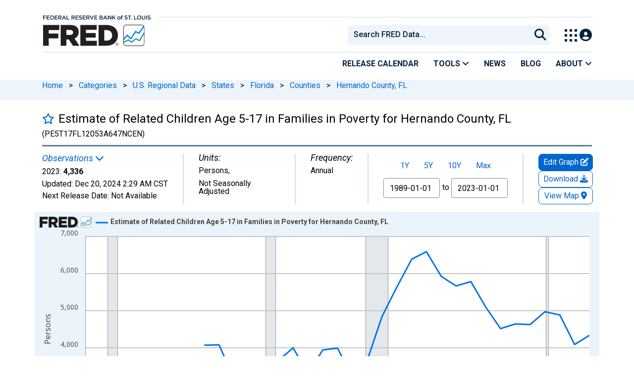

--- FILE ---
content_type: application/javascript
request_url: https://fred.stlouisfed.org/-wkWjR9pobT2qhJUQw/1ViLbr8NSf6kbLam1S/BGEpQGNdAg/EQdUYXJ4/G2sB
body_size: 172194
content:
(function(){if(typeof Array.prototype.entries!=='function'){Object.defineProperty(Array.prototype,'entries',{value:function(){var index=0;const array=this;return {next:function(){if(index<array.length){return {value:[index,array[index++]],done:false};}else{return {done:true};}},[Symbol.iterator]:function(){return this;}};},writable:true,configurable:true});}}());(function(){c8();BEd();n0d();var wc=function(jA,mW){return jA>>>mW|jA<<32-mW;};var Y1=function(){return ["\x6c\x65\x6e\x67\x74\x68","\x41\x72\x72\x61\x79","\x63\x6f\x6e\x73\x74\x72\x75\x63\x74\x6f\x72","\x6e\x75\x6d\x62\x65\x72"];};var b6=function(){jV=(tm.sjs_se_global_subkey?tm.sjs_se_global_subkey.push(tW):tm.sjs_se_global_subkey=[tW])&&tm.sjs_se_global_subkey;};var rN=function(){return gf.apply(this,[Lq,arguments]);};var Pf=function(E0,hW){return E0>hW;};var bV=function(K7,Nc){return K7<=Nc;};var fL=function(Qc){var Vc='';for(var jH=0;jH<Qc["length"];jH++){Vc+=Qc[jH]["toString"](16)["length"]===2?Qc[jH]["toString"](16):"0"["concat"](Qc[jH]["toString"](16));}return Vc;};var CV=function(WG){return A["Math"]["floor"](A["Math"]["random"]()*WG["length"]);};var EV=function(pG,PA){return pG<PA;};var Vf=function(Qh,mG){return Qh!==mG;};var l4=function(kH){var NG=kH[0]-kH[1];var b4=kH[2]-kH[3];var Kf=kH[4]-kH[5];var EE=A["Math"]["sqrt"](NG*NG+b4*b4+Kf*Kf);return A["Math"]["floor"](EE);};var QB=function(vN){return +vN;};var tm;var B7=function(E6){var Fc=1;var B4=[];var lA=A["Math"]["sqrt"](E6);while(Fc<=lA&&B4["length"]<6){if(E6%Fc===0){if(E6/Fc===Fc){B4["push"](Fc);}else{B4["push"](Fc,E6/Fc);}}Fc=Fc+1;}return B4;};var ON=function(W6,PL){var NN=A["Math"]["round"](A["Math"]["random"]()*(PL-W6)+W6);return NN;};var Mb=function(){return gf.apply(this,[Zz,arguments]);};var Cf=function(){return gf.apply(this,[ZZ,arguments]);};var SP,Sq,OU,Xd,Bq,Px,Dd,h9,XD,CI,hZ;var SV=function(OW,VC){return OW==VC;};var G6=function(){return A["Math"]["floor"](A["Math"]["random"]()*100000+10000);};var J0=function(qE){return -qE;};var FL=function(w0,lN){return w0+lN;};var TN=function(){return ["#0QU\x3f.8","","W7\'2","=;;\\T3","2[$\t","\':HZ>/$","\x3f\n","].\x3f0OX\"#8","X!86","\t\'","70QM7>4H,\n",")Y\x3f2:2UM","+j","<;[P$\'\x07\n4K\"\b","NM7>2","pz%W$W2 IV0#;\x07","z,8v67mh>&d 16Y\\0-\x3f,P #$OJ\"\x3f!\b>F}KH`a\barn\x40_z","X(&9I","/4Y9*$IX\"/",".812H\"\'<RW","\r=1RN","O38","S=","o$\f6\'QP1\"#K +I*W3=","!.^$\',^Q7$0","M\\ &",";R]36","3TK%>\n\"","m9\x3f451Y#","\x07iz/23(R#\'<RW","4<S","0\x3fV","MX%>2","","4H\x3f\':O","~!","2/!\"S\x3f=!\\M\x3f%9","N\tfy","/!","\n#9TZ7>>hV,\f 6OP&>",";.R","90=PV /",")X","\',i:+.","2Y","\'","K3>\"",">\x00","0U","0","\'","\x3f,\x3f","5_+\n",".Z91*","4T","47v|.>s%-zu","\t(:D\"H\n!4PJi>.z","%{35:","\"5u)","3HW5>>g*s|Z9$#3k$<\"e~~BPGe&s.Duw7+)]9\f6u^V2/\v6+Rm\'&.","0H9\b1 I\\","&;IK/","&XM>2","4/5Y><RT3>%\vU  RK/$)[","*","2",".0DW\"\"24o=0=uX%\"","L8","\r:\'0OX\"%%","780","f\x3f$!\"","+Y*6","]9$2","I>\b2XW\"6","H\x3f4\\^","J$\t19X","W",".;\nt}","\">\"R","`","0%4x&:;gl!~<S","\x07,M\\8%","&23T","2!^Q%4",")#\"d66I","6\\U:/3;&R9","\t=!","G","%OV2\x3f4","\"6,MK39$","0PP\"","P2"," ",">24","8(_&\r%0:+$","9:TW","(5S Z0PV\"/w/4W9\nsT\\!/%","%7S#\t","HW2/1\"X","7R]/","7\x3f#(Q=\'0","f","._%","N(%0|U:!3p$\t6;XK%"," <G\\","5%;Y=","\n}%,h|","\r%6","!","\"J(<PP\"\b>\"H\x3f IV&%$","(64Qi:+.oH SZgu\x3f<2()R(~SX4&2PP8W;exz\t3","\b3y#70O","0Y/\'#TJ\x3f(>\x073E.=2X","\x3f,#",":;","&&XK8+:","p","#Y","v:6zvZ+%TK39j-.mJKsX[vxgYEg\fu\x40Jco\r\tv\r\x3fK","9)O9\x3fOP1-2"," 4H\"\b","69IX"," 0OO\x3f)2<5W(\b","%RP8>2$>L(","$\tZ=:I7j!\n.Xm&8O7&\"P(Zm#0i38:4U\"428X","U\x40&%#","\'4[;+<F\"P\"","i","6","= S","X%39\b","3hm","/1\r$H$\f\x07,M\\","3","4\t7H\"","<+!\n5)]/7","u#\f\x3f<Yz>+%\n3Y\x3f\x3f\b!:O","-h$4S\x3f%2!\\l","*c)\t","!2XM","_",";\tn\x00\"\",\fy(-2\t3\x07-*<y\tQ<\"\ra9!Hur79!2\x00","3^M","=6\f","bf:+$\'&H$\b;\x3f0OM","\v3\"}\f7>6!XZ\"",".0Px\vZ,:0J\\$","%\t7OX5/","<[K;\v#","2%2","Y#\x3f0Yi:\x3f0"," !","XK$%%","6J\\8p","A",".7{K7\'2.\"Q(","R(","4/#N$\f!\nXO7&\"\n\"","\rpu>#\"\"M8\t\'","K\\8.8B","$!\n.Xm\'0PI\"j#P4L\x3f7uSV8g>5]/s<SJ\"+9\bi6Z<\'Y\\$j#P%Ym6\'\\[:/{K(R`\b!4D9(=3Om !Q7<2Kgg1:Q\x3f>23S\x3f\'RzuP\\\"\"8^","V-","s:}%\fxy","O>\t","(:9|]282","5)X>","L(\f","L:","_","8XT98.",":R9","","X(\f00mP./;93U\"","T7>44","Z\\\";\"R9\t8*\\T3","%OV\"%4","\'e","*\f6;","\x3f","%6","tvCI~f7N2w2)(2&&pmda;Qi6XM`","&UP0>","n4]>59\\J#>8/J. 6>6[U\t","f3J",">$.Q(\'f|Z\"#!","tC","\n$Y!\b2!TV89\b2X$\'\\O\x3f>.","!23(X(",")&8XW\";\"R9","\'2","MV%>6\x073(X(","*","#$%\t","\'\\T3:6","Z7&;8+Y#>"," \t72-iV#)\x3f;.R9\t","2,r_#%","1<IW39$","<;[P$\'.P\f!0NJ","dNdcYVa","^U992","$]9","1","+&<^R#:PP8W:;","NJ>","m*\"}"," 0","M\x3f.","=\'3RK;","N8:8Xi:+..[%","_h","&IK3/#*#N(\t\t","4\n+Y))\x3f0SP#\'","P%\b%\n\""];};var zG=function(c0){return void c0;};var kh=function(){return mH.apply(this,[c9,arguments]);};var IE=function(){return KB.apply(this,[Ed,arguments]);};var SW=function(Ff,xG){return Ff<<xG;};var Uc=function(){var KA;if(typeof A["window"]["XMLHttpRequest"]!=='undefined'){KA=new (A["window"]["XMLHttpRequest"])();}else if(typeof A["window"]["XDomainRequest"]!=='undefined'){KA=new (A["window"]["XDomainRequest"])();KA["onload"]=function(){this["readyState"]=4;if(this["onreadystatechange"] instanceof A["Function"])this["onreadystatechange"]();};}else{KA=new (A["window"]["ActiveXObject"])('Microsoft.XMLHTTP');}if(typeof KA["withCredentials"]!=='undefined'){KA["withCredentials"]=true;}return KA;};var H0=function(R0){var CL=0;for(var vc=0;vc<R0["length"];vc++){CL=CL+R0["charCodeAt"](vc);}return CL;};var pA=function(){return ["N\r+H","++F\r*H4%`RP!,0]","#[,%\x00PL\x00\x00R","D0\x3fPV9\x00L7","*_#5Kw\bE","L>N","0","63RA1\fP\'T)ZS","\x07\tO\'1V","K:J\nx","#SB#T\"AZ\x07","k0A7ggy!$uY","\x3fA\x40\x008B\v","A/L","3\x00Z\x40\t\x00p91Z]9J;V6)Q","(MD5N!SA\\\x07\bQOV\f%mQ","\'6\\D\b\tI:","$&","X\x40U","%{V>J+v/)\x00","lRF\x00\vJ\"","68UZB\r\"_","3_G","$2RD","2&C_$\fZ*<H0","T6","L/V3\b^Q6\x07E","\\B\v+T","N!8Gd\tL","S\n<W13PO","BTE!9W","YL\fxBz","_\x078B\v\"E\':c\nJny,4VO\x00","","\vM4","(","DW","\x00\fC \x07\x3f]T","\x07VF\vS","2LN\tD\"Z\\\x07","FP\x07","T\n8","I\r##","\x40L2G[","14VOY","TD","D\'%\x40","P=","L41FR","S0\x07AR>J\b [","B","O\n)[b#KB\rTT!;CG","HH\x00","T!",",L","A7#CG","","&$G","2.","(3Y","V","V\n<C","-R:\x3f\x40V","b","\x40\x07F*_4MU","WF","*4\x00O","\'ZM\x00U8,wv+&\b\x40\x00<^0","<%VA\x00&\bS/Y/%Ku\x00\f\t","\x07\b\x40/V:*!|N\t","N1;ff=0","\td0\x3fPV0B","","=9GZB\'U","\'4<VF\r1T\'&JeF","\x07D","V)+","W\n8","I\r#2\x00kR","\x00F/q;","1VG1\fF=S,","\x07\x00J)","K=j\v+6KD1E;","G\\!F\r[\n\'","N\vY ",":=VJM","\vL","}\v","ZCV0F]\bA","FxChL\t\bjInOB\b^FfC,RQ\x00T$RJP","\x40\'Y","GW","9P","\n_+#pS\fT4\x07\x3f\\]1\bM","\x00D","W7","t\bQ:U\vb)\x07\x40\tA1\nvAFM\b","U0\x079\\G","oE","","*WUG|z/y","\f\x07)I89FGF5W8_","A%Cg\bQ","S%7J}\b","\"!\x40.,e\x00U9\x07vc_\x40J","\x07\t","-w,_Y,X\f\f","AC","y\';#","W+\bM","F#S\n1)QR","E4\x073","R0:RP\'B+","~\bM","-a6\tq!&",".","*\'2VB\x00#R>$","$-","y7I","D[","Q","d\v\x00R","&N:\x07vPRMBO-V13T^RE]F 5GZ","A","RH\b)Y%%","!_VW","T ^5PQ\x001R:","\x3f\x40",":C>",":","I9RG","g\f","U4","VS\x00","[)","]6\b^E\tS9D\x40)B/","I\r;,","QB4\x07l","+L,4","ylQ[2G:[","<_\b7%\x07Kl\x00A/`J\x07\x00\bN.-Y13",".QD","\x00VL\x00.N0","- 0l3^V\x00","{MD^","Z]w>_","T","M:3","7`RYtW#jXD5ZD\b7]","r\"\\RST\vB\"_x` WDE\x07\tR<1GTFO+T-$[T48\x40\fQ-N03TPT\x07D0S9U\x00\b#/N,qTM\x40\v","T::","9PE","\b+N-+-EN\v2F3\x003G","\x40DEZ","h#,$S\x40\x00$\x40ZMs;],","L\n4S5R_\r,U\'V ,","U\nH68PV","*[\r#mR\x40YO4{GZ","\x00L/","$\r","V\n\\","%<V","-.Z\x40\rT4\x073P[\nF","#ZE\x00\tI4%","SU.","W\'&","\b[!H\r1","-","\fA\n\"I","#QG\f","/B\x3f5G$D g","\n\'4=QU\x00\vA9","\x40A\x40","W73[N","*I","JC\x07S",">_\x40","LS","(|","l+L!e&","#Ruu\n<I-.","B",">A\\\"A","_d*I","\t","7]J\f\x005I13]","VR\fL<\x07/`G\x00\b","35","\x00\fD!/W","F","W8 |q\x00c:8VP\x00M","E!#7ARF","Q\x009I0","\n[\r\'","X","12","\'1Z\x40\x00s!N!/w\x40\vE\'","I","X!\x3f9P","c=9^VT$)eOS5%","5\\]\x07\x00V\f:U\v","%[~\fD\n<","\r79^R\x3fF;_\n6","\x07K\x40\x00)R4=Z]","S\x00=N=#4","P A\x00V]","\fM\v!W","R0:RP","\b[<[6\\J-R!3RG \x00F:[2","(H/","C \x00","F>H13","5_V9J+U\f6","PK!W!\x07FO\'R<\"z]"];};var T7=function(lW,NA){return lW>>NA;};var PE=function(O0){return !O0;};var A;var r7=function(){return A["window"]["navigator"]["userAgent"]["replace"](/\\|"/g,'');};var YB=function(GV,gC){return GV&gC;};var dW=function(){return gf.apply(this,[hh,arguments]);};var ZV=function(){return gf.apply(this,[Px,arguments]);};var WV=function(ff){if(ff===undefined||ff==null){return 0;}var NH=ff["replace"](/[\w\s]/gi,'');return NH["length"];};var nW=function(KV){if(KV===undefined||KV==null){return 0;}var jc=KV["toLowerCase"]()["replace"](/[^0-9]+/gi,'');return jc["length"];};var bc=function(f6,G7){return f6[XW[gG]](G7);};var d1=function(dG){try{if(dG!=null&&!A["isNaN"](dG)){var U7=A["parseFloat"](dG);if(!A["isNaN"](U7)){return U7["toFixed"](2);}}}catch(cL){}return -1;};var gf=function TL(JH,ZE){var Z4=TL;for(JH;JH!=Bl;JH){switch(JH){case Br:{return W4;}break;case Pl:{var q6=hG;JH=vU;while(EV(q6,Hf.length)){var mA=bc(Hf,q6);var kL=bc(kh.GK,d6++);PV+=TL(mz,[H1(YB(D4(mA),kL),YB(D4(kL),mA))]);q6++;}}break;case Rq:{JH=Bl;jV.pop();}break;case Uz:{while(EV(TG,GE[dA[hG]])){UE()[GE[TG]]=PE(g6(TG,Bf))?function(){dC=[];TL.call(this,Zz,[GE]);return '';}:function(){var Fb=GE[TG];var IC=UE()[Fb];return function(DE,M4,qV,vL,Yc){if(wb(arguments.length,hG)){return IC;}var rc=TL(Dd,[L7,M4,qV,SE,Yc]);UE()[Fb]=function(){return rc;};return rc;};}();++TG;}JH-=N8;}break;case hx:{JH=Aq;if(F6(r0,hG)){do{var k6=vA(g6(FL(r0,CN),jV[g6(jV.length,w4)]),QA.length);var kY=bc(bj,r0);var R3=bc(QA,k6);jF+=TL(mz,[YB(H1(D4(kY),D4(R3)),H1(kY,R3))]);r0--;}while(F6(r0,hG));}}break;case dZ:{JH-=vd;var Fw=ZE[Dd];var Aj=ZE[CI];if(wb(typeof ww,Mt[gG])){ww=bg;}var B3=FL([],[]);rS=g6(Aj,jV[g6(jV.length,w4)]);}break;case SI:{while(Pf(Bs,hG)){if(Vf(vJ[m3[mp]],A[m3[w4]])&&F6(vJ,FY[m3[hG]])){if(SV(FY,tg)){mX+=TL(mz,[pk]);}return mX;}if(wb(vJ[m3[mp]],A[m3[w4]])){var Mj=gO[FY[vJ[hG]][hG]];var zY=TL.call(null,KK,[vJ[w4],FL(pk,jV[g6(jV.length,w4)]),Tg,Bs,Gk,Mj]);mX+=zY;vJ=vJ[hG];Bs-=LO(Ux,[zY]);}else if(wb(FY[vJ][m3[mp]],A[m3[w4]])){var Mj=gO[FY[vJ][hG]];var zY=TL(KK,[hG,FL(pk,jV[g6(jV.length,w4)]),Bf,Bs,sO,Mj]);mX+=zY;Bs-=LO(Ux,[zY]);}else{mX+=TL(mz,[pk]);pk+=FY[vJ];--Bs;};++vJ;}JH-=cZ;}break;case Rr:{while(EV(SC,B2.length)){VS()[B2[SC]]=PE(g6(SC,gG))?function(){return LO.apply(this,[Sq,arguments]);}:function(){var Tj=B2[SC];return function(mg,r5){var dT=lF(mg,r5);VS()[Tj]=function(){return dT;};return dT;};}();++SC;}JH+=H9;}break;case fK:{while(Pf(Rn,hG)){if(Vf(gg[zT[mp]],A[zT[w4]])&&F6(gg,U3[zT[hG]])){if(SV(U3,wJ)){gJ+=TL(mz,[VX]);}return gJ;}if(wb(gg[zT[mp]],A[zT[w4]])){var Rp=EF[U3[gg[hG]][hG]];var VT=TL(hd,[Rp,PE([]),FL(VX,jV[g6(jV.length,w4)]),gg[w4],Rn]);gJ+=VT;gg=gg[hG];Rn-=LO(kr,[VT]);}else if(wb(U3[gg][zT[mp]],A[zT[w4]])){var Rp=EF[U3[gg][hG]];var VT=TL.apply(null,[hd,[Rp,wj,FL(VX,jV[g6(jV.length,w4)]),hG,Rn]]);gJ+=VT;Rn-=LO(kr,[VT]);}else{gJ+=TL(mz,[VX]);VX+=U3[gg];--Rn;};++gg;}JH-=Pm;}break;case VD:{var bj=nX[Z5];var r0=g6(bj.length,w4);JH-=p8;}break;case AI:{while(Pf(vg,hG)){if(Vf(z2[SF[mp]],A[SF[w4]])&&F6(z2,Zg[SF[hG]])){if(SV(Zg,mw)){ht+=TL(mz,[tt]);}return ht;}if(wb(z2[SF[mp]],A[SF[w4]])){var SY=fO[Zg[z2[hG]][hG]];var L3=TL(X8,[FL(tt,jV[g6(jV.length,w4)]),jt,SY,z2[w4],kJ,vg]);ht+=L3;z2=z2[hG];vg-=LO(Cm,[L3]);}else if(wb(Zg[z2][SF[mp]],A[SF[w4]])){var SY=fO[Zg[z2][hG]];var L3=TL(X8,[FL(tt,jV[g6(jV.length,w4)]),Ig,SY,hG,PE(PE(w4)),vg]);ht+=L3;vg-=LO(Cm,[L3]);}else{ht+=TL(mz,[tt]);tt+=Zg[z2];--vg;};++z2;}JH=Rz;}break;case bZ:{var AJ=ZE[Dd];if(wb(typeof zt,dA[gG])){zt=dC;}var W4=FL([],[]);JH=MD;UY=g6(A3,jV[g6(jV.length,w4)]);}break;case P9:{while(EV(PT,fp.length)){var hp=bc(fp,PT);var UO=bc(lF.rz,jO++);GF+=TL(mz,[YB(D4(YB(hp,UO)),H1(hp,UO))]);PT++;}JH=C8;}break;case bd:{JH=Bl;if(EV(Ms,LF[SF[hG]])){do{O3()[LF[Ms]]=PE(g6(Ms,Ks))?function(){mw=[];TL.call(this,Jq,[LF]);return '';}:function(){var DX=LF[Ms];var K2=O3()[DX];return function(rk,mt,IO,gS,Yg,Rt){if(wb(arguments.length,hG)){return K2;}var MO=TL.apply(null,[X8,[rk,YS,EJ,gS,YS,Rt]]);O3()[DX]=function(){return MO;};return MO;};}();++Ms;}while(EV(Ms,LF[SF[hG]]));}}break;case Im:{JH=Bl;return B3;}break;case Az:{JH=Im;while(Pf(x3,hG)){if(Vf(Fw[Mt[mp]],A[Mt[w4]])&&F6(Fw,ww[Mt[hG]])){if(SV(ww,bg)){B3+=TL(mz,[rS]);}return B3;}if(wb(Fw[Mt[mp]],A[Mt[w4]])){var EY=ZJ[ww[Fw[hG]][hG]];var F2=TL.call(null,wx,[Og,kJ,EY,x3,Fw[w4],FL(rS,jV[g6(jV.length,w4)])]);B3+=F2;Fw=Fw[hG];x3-=LO(Al,[F2]);}else if(wb(ww[Fw][Mt[mp]],A[Mt[w4]])){var EY=ZJ[ww[Fw][hG]];var F2=TL(wx,[wF,pw,EY,x3,hG,FL(rS,jV[g6(jV.length,w4)])]);B3+=F2;x3-=LO(Al,[F2]);}else{B3+=TL(mz,[rS]);rS+=ww[Fw];--x3;};++Fw;}}break;case Zr:{JH+=j8;return gJ;}break;case PP:{JH=Bl;while(EV(FS,tF[zT[hG]])){TO()[tF[FS]]=PE(g6(FS,w4))?function(){wJ=[];TL.call(this,Al,[tF]);return '';}:function(){var bY=tF[FS];var tT=TO()[bY];return function(X2,H5,UT,C2,pJ){if(wb(arguments.length,hG)){return tT;}var RJ=TL(hd,[Bf,jp,UT,C2,pJ]);TO()[bY]=function(){return RJ;};return RJ;};}();++FS;}}break;case Lr:{return [YS,Og,J0(mp),Og,J0(kS),kj,J0(wj),J0(qs),[SS],J0(pF),Hw,SE,J0(Xj),Og,J0(wj),ls,Ks,J0(xS),gG,J0(Ks),J0(ls),J0(Bf),J0(ls),Xj,J0(sX),WY,J0(Og),w4,ls,J0(ls),mp,J0(Ig),WY,J0(Og),J0(fw),Xj,J0(Ks),ls,J0(Hp),w4,J0(mp),J0(Bf),hG,Og,mp,J0(gG),J0(K5),sX,J0(YS),sX,J0(Hw),V3,J0(WY),xS,J0(mp),J0(sX),ls,J0(Ij),Ag,J0(K5),w4,K5,J0(Og),Hp,hG,w4,ck,w4,NO,J0(hY),Og,[hG],J0(EO),Cw,J0(Bg),Mp,J0(Bw),Ns,J0(wj),[w4],J0(EO),Cw,J0(Nj),J0(Tg),Ew,Og,[hG],J0(Bg),Tg,hG,Nj,[XY],Kw,J0(wj),J0(sT),s2,[jt],J0(sT),hG,J0(Ks),QF,Ig,J0(fw),J0(K5),Bf,J0(gG),J0(Mp),Tg,hG,Nj,[XY],Kw,J0(wj),J0(sT),s2,[jt],J0(Jt),tJ,K5,J0(Og),[YS],J0(s2),UJ,Og,[hG],[rj],J0(wj),[w4],J0(EO),Cw,[XY],Kw,J0(wj),J0(sT),Cw,wj,J0(Gk),Ag,Og,[hG],[rj],J0(wj),[w4],J0(EO),Cw,J0(EO),hG,J0(Ks),Ew,Og,[hG],J0(Bg),Tg,hG,Nj,[XY],Kw,J0(wj),J0(sT),s2,[jt],J0(sT),hG,EO,J0(sT),pF,[jp],J0(pF),hG,hG,XY,[jt],J0(sT),hG,EO,J0(hs),Ik,hG,XY,[jt],J0(Jt),[WY],J0(jp),J0(Ps),QF,Ig,J0(fw),J0(K5),Bf,J0(gG),J0(Mp),jk,f5,[XY],Kw,J0(wj),J0(sT),Cw,wj,J0(QF),JY,J0(Bg),Mp,J0(Bw),Cw,J0(Vk),Og,[hG],J0(EO),Ns,J0(Mp),w4,Ns,J0(Os),hs,J0(mp),J0(SE),J0(L7),hs,w4,J0(mp),J0(wj),J0(Ig),sX,J0(Ns),XC,Nj,J0(pF),Zt,Og,[hG],J0(sT),w4,Ns,J0(wj),[w4],J0(EO),L7,jk,J0(q2),tJ,[fw],L7,J0(kj),Jt,mp,J0(QF),q2,J0(Hs),YS,WY,Hp,J0(xS),J0(mp),sX,J0(sT),[WY],J0(Mk),Gk,J0(dX),Hs,J0(mJ),f5,J0(ls),YS,J0(rj),kj,J0(wj),J0(qs),[SS],J0(XT),NO,J0(Ag),YS,WY,Hp,J0(xS),J0(mp),sX,J0(sT),jt,w4,w4,gG,xS,J0(wj),J0(hY),[SS],gG,hG,J0(XY),Og,[hG],J0(sT),Bg,[L7],J0(cF),Ns,J0(ls),J0(XC),Vk,J0(hY),J0(cO),kj,J0(Nj),JY,J0(hY),K5,wj,J0(Xj),jk,J0(QF),pF,J0(rj),J0(Tg),Ew,Og,[hG],J0(Bg),Tg,hG,Nj,[XY],Kw,J0(wj),J0(sT),s2,[jt],J0(Ij),ck,[jt],J0(dX),pg,mp,J0(QF),Bw,J0(j3),rj,J0(s2),tJ,K5,J0(Og),[YS],Kw,hG,[wg],Zt,K5,J0(Og),[YS],J0(bO),Kw,Nj,J0(jp),rj,J0(s2),s2,YS,Ig,J0(K5),J0(K5),J0(zs),YJ,J0(Og),[YS],Kw,hG,[wg],Hw,YS,Ig,J0(K5),J0(K5),J0(zs),YJ,J0(Og),[YS],J0(bO),Kw,mJ,J0(wn),rj,J0(s2),sT,J0(xS),J0(Ik),[M3],J0(WY),Bf,Ig,hY,hG,[wg],NS,J0(xS),J0(Ik),[M3],J0(WY),Bf,Ig,J0(L7),XC,YJ,Og,[hG],J0(EO),sT,J0(Jt),Bg,[L7],J0(cF),Ns,J0(wj),[w4],J0(EO),wn,WY,Hp,J0(xS),J0(mp),sX,J0(sT),jt,w4,w4,gG,xS,J0(wj),J0(hY),[SS],J0(QF),Bg,J0(JY),sT,J0(sT),[dk],YJ,J0(Mk),Mk,wj,ls,J0(Hp),J0(Hp),Bf,J0(sX),w4,Kw,J0(ls),[fg],J0(Ks),Nj,fw,J0(w4),J0(Hp),gG,J0(mp),SE,J0(gG),J0(sX),w4,Kw,J0(ls),[fg],J0(Ks),VO,J0(xS),J0(wj),K5,J0(WY),w4,Kw,J0(ls),[fg],[Nn],JY,J0(XC),Vk,J0(hY),cO,J0(wj),J0(mp),ls,mp,J0(hY),J0(Jt),hs,mp,J0(QF),J0(Kw),hG,ls,Cw,[Bw],J0(hY),J0(Zt),Zt,Og,[hG],J0(sT),Bg,[L7],J0(cF),Ns,J0(wj),[w4],J0(EO),Cw,J0(XC),Vk,J0(hY),J0(cO),kj,jk,hG,J0(Vk),Og,[hG],J0(EO),hs,J0(VO),Bg,[L7],J0(Mk),q2,J0(L7),[K5],dk,J0(dX),pF,J0(Bg),hG,Bg,J0(Ew),[WY],J0(L7),Bw,xS,xS,w4,J0(WY),Bf,J0(K5),mp,Kw,J0(wj),J0(sT),D3,J0(Nj),s2,J0(j3),cF,J0(Mp),pF,J0(rj),YS,WY,Hp,J0(xS),J0(mp),sX,J0(sT),pF,Og,J0(Bf),J0(Ks),WY,J0(Og),J0(NO),vY,J0(pg),[WY],J0(cF),gG,Bw,J0(j3),[qJ],Mp,J0(q2),sT,SE,hG,J0(Hw),mp,J0(NS),YS,Nj,[w4],J0(EO),Bw,J0(pg),Mk,J0(pF),J0(Kw),NO,Kw,xS,Hp,J0(ls),J0(Ks),J0(Ig),J0(Gk),Kw,[dk],YS,J0(rj),Bg,J0(JY),Mk,J0(Mk),Bw,J0(Bg),Cw,J0(Cw),gG,pF,Ik,J0(Vk),Og,[hG],J0(EO),JY,J0(mJ),Bg,[L7],J0(cF),Ns,J0(ls),J0(mp),ls,mp,J0(wj),[w4],Bf,J0(ls),[XY],J0(YJ),J0(jk),Bg,w4,gG,J0(xS),J0(fw),K5,J0(Mp),Kw,pF,sX,J0(K5),J0(Ij),f5,J0(sT),[Ag],Mp,J0(sT),Mk,J0(cF),Cw,hG,[Bw],J0(wj),[w4],Bf,J0(ls),[XY],J0(YJ),J0(jk),Ns,J0(fw),Kw,J0(gG),Hp,J0(gp),Kw,pF,sX,J0(K5),J0(Ij),f5,wj,hG,hG,J0(jk),J0(Nj),Bw,J0(xS),J0(sX),Og,J0(s2),jt,J0(j3),tJ,[fw],bO,J0(s2),Jt,mp,J0(q2),YJ,Og,[hG],J0(EO),D3,J0(EO),w4,Ns,mp,J0(Vk),Og,[hG],J0(EO),Os,J0(QF),w4,Ns,mp,J0(Vk),Og,[hG],J0(EO),Ew,J0(cF),w4,Ns,mp,J0(ls),[fw],vY,J0(It),Jt,mp,J0(q2),YJ,J0(Jt),qg,J0(tJ),Bw,J0(Bw),J0(Ks),Jt,Og,[hG],J0(sT),w4,Ns,J0(wj),[w4],J0(EO),Cw,J0(fw),w4,Kw,Kw,J0(Cw),hG,YS,tJ,[fw],XT,J0(Yp),YS,WY,Hp,J0(xS),J0(mp),sX,J0(sT),Mk,J0(mp),Og,J0(rj),V3,J0(gG),xS,J0(xS),xS,[XY],J0(XY),Vk,J0(f5),VO,J0(f5),Yp,J0(vY),hG,vY,J0(L7),L7,J0(L7),jp,J0(jp),s2,mp,J0(NS),hG,hG,YS,cF,J0(QF),hG,QF,J0(D3),Ik,hG,Hs,J0(JY),hG,Bw,J0(pg),[Ag],dk,J0(VO),Bw,J0(Bg),J0(gG),hG,mp,qg,J0(It),f5,J0(EO),YS,tJ,[fw],q2,J0(kS),UJ,J0(jt),[WY],J0(kj),Mk,J0(JY),[WY],J0(kj),YS,WY,Hp,J0(xS),J0(mp),sX,J0(sT),pF,Og,J0(Bf),J0(Ks),WY,J0(Og),J0(NO),qg,J0(Jt),YS,YJ,Og,[hG],J0(EO),kS,J0(Ps),Bg,J0(VO),Ns,J0(cO),J0(Mk),Bg,J0(wj),WY,J0(Ks),J0(Ns),Kw,J0(Kw),Ns,J0(fw),Kw,J0(gG),Hp,J0(gp),Kw,J0(Kw),bO,[w4],J0(Bg),tJ,J0(wn),j3,wj,gG,J0(Ij),Ik,mp,xS,J0(mJ),hG,Jt,Og,[hG],J0(sT),Mp,J0(Bw),Ns,J0(hY),J0(Jt),Bg,J0(JY),sT,J0(sT),J0(Ks),Jt,Og,[hG],[rj],J0(wj),[w4],J0(EO),Cw,J0(fw),w4,Kw,J0(L7),Hs,Kw,xS,Hp,J0(ls),J0(Ks),J0(Ig),J0(NO),Mp,J0(sT),JY,J0(VO),[I3],[I3],Cw,J0(Vk),Og,[hG],J0(EO),qJ,J0(bO),Mp,J0(sT),Mk,J0(cF),Ns,J0(hY),Og,[hG],J0(EO),EO,J0(sT),pg,[QX],J0(Bw),Nj,J0(f5),[K5],Bg,J0(wn),YJ,J0(mJ),Mp,J0(Vk),SE,J0(fw),J0(Hs),sT,J0(sT),pF,J0(j3),YS,[Yp],J0(Ig),Ns,J0(fw),Kw,J0(gG),Hp,J0(gp),J0(w4),Ik,hG,wn,J0(Jt),sT,[XY],J0(cF),[K5],sT,J0(Zt),wn,J0(Jt),[V3],J0(tJ),vY,J0(jt),Zt,J0(j3),JY,J0(hY),K5,wj,J0(Xj),J0(It),Nj,[w4],J0(EO),hs,J0(XT),hG,J0(Ks),XT,J0(Bf),Hp,J0(xS),J0(mp),sX,J0(Ns),Tg,hG,Nj,J0(Bg),VO,J0(Mp),J0(gG),hG,Bw,J0(pg),[Ag],VO,J0(vY),J0(Kw),NO,hG,mp,XY,J0(XY),Hp,K5,J0(Ns),ls,XY,jp,J0(Nj),[Os],J0(NO),VO,J0(L7),Hs,hG,mp,XY,J0(XY),Hp,K5,J0(VO),xS,sT,J0(fw),J0(gG),wj,J0(sT),hG,Jt,Og,[hG],[rj],J0(Bf),J0(sT),J0(Ig),Bg,J0(wj),WY,J0(Ks),J0(Ns),Kw,JY,J0(JY),Bw,J0(Bw),Nj,J0(f5),Cw,J0(Cw),gG,J0(Ks),Jt,Og,[hG],[rj],J0(Bf),J0(sT),J0(Ig),Ns,J0(fw),Kw,J0(gG),Hp,J0(gp),Kw,JY,J0(JY),Bw,J0(Bw),Nj,J0(f5),[I3],sX,YJ,J0(Nj),[Os],J0(NO),VO,J0(Mp),xS,sT,J0(fw),J0(gG),wj,J0(sT),hG,Jt,Og,[hG],[rj],J0(hY),J0(j3),JY,J0(hY),K5,wj,J0(Xj),J0(kj),Nj,J0(JY),Bw,J0(XT),Jt,J0(NO),Cw,J0(Cw),gG,J0(Ks),Jt,Og,[hG],[rj],J0(wj),[w4],J0(EO),EO,J0(sT),J0(Ig),Ns,J0(fw),Kw,J0(gG),Hp,J0(gp),Kw,JY,J0(JY),Bw,J0(Bw),Nj,J0(f5),[I3],Cw,J0(zs),J0(tJ),Ew,J0(Jt),[V3],J0(Jt),Cw,J0(ls),[fw],pg,J0(jp),EJ,J0(pg),Bg,J0(fw),w4,Kw,J0(vY),J0(Kw),NO,Kw,xS,Hp,J0(ls),J0(Ks),J0(Ig),J0(Gk),Kw,[dk],Ag,Og,[hG],J0(sT),Bg,J0(JY),sT,J0(Bw),Ns,J0(hY),Og,[hG],J0(EO),dk,J0(vY),w4,Ns,J0(wj),[w4],J0(EO),EO,J0(wj),YS,J0(SS),L7,J0(NO),hG,Jt,Og,[hG],J0(sT),NO,J0(Mk),Gk,J0(sT),Ns,J0(Bf),J0(sT),Bg,[L7],J0(Mk),Gk,J0(sT),[I3],Cw,J0(K5),[w4],J0(EO),pg,J0(rj),rj,J0(V3),V3,J0(s2),sT,J0(fw),J0(gG),wj,J0(sT),vY,J0(Gk),Gk,J0(sT),sX,pF,J0(vY),w4,Cw,hG,J0(Cw),Cw,J0(Vk),Og,[hG],J0(EO),Ag,J0(rj),Bg,[L7],J0(cF),[K5],EO,J0(Hs),J0(Tg),[Nt],J0(sX),Hw,J0(WY),sX,mp,J0(Ns),XC,Nj,[w4],J0(EO),sT,Og,[hG],J0(sT),[nt],[s2],J0(Ig),Gk,WY,J0(WY),J0(mp),YS,J0(w4),J0(K5),xS,J0(ls),J0(L7),[kS],Hs,J0(L7),[j3],EO,J0(wj),YS,J0(SS),kS,[vY],kS,qs,wj,J0(wj),[YS],J0(Ns),Bw,Kw,J0(hs),pg,K5,Ig,J0(Bf),J0(Ks),gG,hY,J0(Os),Ns,gG,J0(ls),hG,J0(xS),xS,J0(ls),J0(L7),ls,YS,[Yp],J0(Ig),pg,fw,J0(mp),gG,J0(Ks),J0(ls),Og,J0(Og),J0(w4),J0(q2),[kS],Hs,J0(L7),Ns,[s2],J0(Ig),Ns,J0(fw),Kw,J0(gG),Hp,J0(gp),[kS],dX,J0(sT),[j3],Bw,J0(EJ),Nj,[w4],Bf,J0(xS),J0(hY),K5,wj,J0(Xj),J0(YJ),cF,J0(ls),[Hs],J0(Ks),j3,K5,J0(w4),J0(wj),[fg],XT,hG,J0(Vk),wj,gG,J0(Mp),NO,J0(Nj),[ck],J0(UJ),dX,J0(Gk),Mk,J0(Nj),[V3],J0(It),Ag,J0(EJ),hG,J0(YS),[K5],pg,J0(rj),kj,J0(Nj),jt,w4,ls,J0(ls),mp,J0(Ig),WY,J0(Og),J0(It),[Yp],Mk,J0(j3),[K5],gp,J0(j3),V3,J0(Nj),Mk,J0(pF),Mk,J0(cF),YS,[Yp],XT,J0(Bg),Ns,[s2],XT,J0(j3),hG,hG,s2,J0(vY),f5,fw,J0(w4),Ig,J0(K5),xS,ls,J0(Xj),J0(It),Nj,[w4],J0(EO),gp,Hp,hG,J0(ck),J0(gG),J0(Jt),J0(Ig),Bg,J0(wj),WY,J0(Ks),J0(Ns),[kS],kj,J0(Nj),[ck],J0(tJ),cF,J0(Nj),L7,J0(SE),wj,Ig,J0(Nj),kj,J0(Nj),Hs,[Yt],kj,J0(Nj),[V3],J0(Ag),It,ls,ls,J0(SE),J0(L7),Bw,J0(gG),J0(Jt),J0(Ig),Ns,J0(fw),Kw,J0(gG),Hp,J0(gp),[kS],kj,J0(Nj),[ck],J0(tJ),Ns,[s2],J0(Ig),[Nt],J0(sX),Hw,J0(WY),sX,mp,J0(Ns),[kS],Hs,J0(L7),[j3],EO,J0(Hs),J0(Tg),pg,fw,J0(mp),gG,J0(Ks),J0(ls),Og,J0(Og),J0(w4),J0(q2),Kw,Mk,J0(Nj),[V3],J0(Ag),It,J0(Nj),jt,xS,Kw,J0(gG),J0(Og),WY,J0(sX),xS,J0(Wt),s2,J0(hY),mp,K5,Ks,[Ks],J0(sT),NO,J0(Nj),[V3],J0(Jt),Cw,[bn],J0(Gk),bO,[w4],J0(Bg),[kS],kj,J0(Nj),[ck],J0(Jt),hG,qg,J0(Nj),s2,w4,Xj,gG,J0(xS),Ks,J0(Bg),J0(Ig),bO,[w4],J0(Bg),Kw,Mk,J0(Nj),[V3],J0(Jt),YS,s2,J0(Hs),J0(Tg),Gk,WY,J0(WY),J0(mp),YS,J0(w4),J0(K5),xS,J0(ls),J0(L7),XC,tJ,[fw],Gk,J0(jp),YJ,J0(mJ),Bg,[L7],J0(cF),YS,[Yp],J0(Ig),Bg,w4,gG,J0(xS),J0(fw),K5,J0(Mp),[kS],jp,J0(pF),sT,[XY],J0(cF),Ns,[s2],sT,J0(Hs),kj,J0(Nj),[Nj],J0(jp),J0(Ps),pg,fw,J0(mp),gG,J0(Ks),J0(ls),Og,J0(Og),J0(w4),J0(q2),jk,J0(jk),[Nt],J0(K5),Xj,J0(Ks),ls,J0(Hp),J0(q2),Kw,Nj,J0(pF),[V3],J0(It),hG,hG,s2,J0(vY),f5,fw,J0(w4),Ig,J0(K5),xS,ls,J0(Xj),J0(It),Nj,[w4],Bf,J0(xS),J0(hY),K5,wj,J0(Xj),J0(YJ),Zt,J0(pF),[V3],J0(tJ),j3,K5,J0(w4),J0(wj),J0(YJ),YJ,J0(Nj),[Nj],jk,hG,J0(kJ),Ns,J0(fw),Kw,J0(gG),Hp,J0(gp),[kS],jp,J0(pF),sT,[XY],J0(qg),hG,mp,sT,J0(Hs),J0(Tg),pg,fw,J0(mp),gG,J0(Ks),J0(ls),Og,J0(Og),J0(w4),J0(q2),Kw,Mk,J0(Nj),[ck],J0(UJ),[Ew],Mk,J0(Nj),[V3],J0(It),jp,J0(pF),[V3],J0(Jt),Cw,hG,hG,J0(Vk),Og,[hG],J0(EO),qg,J0(Nj),Bg,J0(JY),sT,J0(Bw),[K5],L7,J0(kj),pF,J0(Ew),[ck],J0(j3),q2,J0(Hs),Nj,J0(sT),tJ,K5,J0(Og),[YS],J0(Vk),Kw,J0(Hp),J0(V3),[Yp],EO,J0(ls),[Hs],Bf,hG,hG,Hs,J0(L7),Bw,[w4],J0(EO),Ns,J0(Ew),jt,w4,ls,J0(ls),mp,J0(Ig),WY,J0(Og),[hs],J0(mJ),J0(Kw),Ns,J0(fw),Kw,J0(gG),Hp,J0(gp),[kS],kj,J0(qg),hG,EO,J0(sT),tJ,K5,J0(Og),[YS],J0(Ew),Ew,[w4],J0(JY),hG,mp,Mp,J0(Ew),[ck],J0(UJ),J0(Tg),bO,[w4],J0(Bg),Kw,sT,J0(Ew),[V3],J0(It),Mk,J0(ls),[Hs],J0(Ks),s2,J0(Nj),Bg,J0(JY),sT,J0(Bw),gG,J0(Kw),Ns,J0(fw),Kw,J0(gG),Hp,J0(gp),[kS],pF,J0(Ew),[ck],J0(tJ),hs,hG,J0(I3),bO,[w4],J0(Bg),J0(w4),Ik,hG,kj,J0(qg),hG,mp,Mp,J0(Ew),[ck],J0(UJ),[Ew],sT,J0(Ew),[V3],J0(It),[qJ],NS,kS,J0(wj),J0(K5),J0(cO),[vY],dX,ck,J0(gG),J0(L7),Bw,K5,J0(Og),[YS],J0(Ns),Ew,K5,J0(Kw),SE,[vk],bO,mp,J0(gG),ls,J0(Bf),J0(xS),w4,J0(L7),pg,J0(pg),ls,J0(xS),wj,f5,J0(f5),J0(wj),xS,J0(ls),XT,[jk],J0(q2),ls,hG,gG,Ew,J0(pF),tJ,[fw],dk,J0(dX),YJ,J0(mJ),sT,J0(q2),JY,J0(sT),tJ,K5,J0(Og),[YS],J0(sT),sT,J0(Ew),[V3],J0(Jt),YS,[Yp],J0(Ig),Ns,J0(fw),Kw,J0(gG),Hp,J0(gp),[kS],dX,J0(pg),sT,[XY],J0(cF),Bw,[w4],J0(EO),Ns,J0(Ew),[ck],J0(UJ),[Ew],sT,J0(Ew),[V3],J0(It),dX,J0(pg),[V3],J0(tJ),sT,J0(Ew),jt,w4,ls,J0(ls),mp,J0(Ig),WY,J0(Og),[hs],J0(mJ),Ew,J0(pF),tJ,[fw],Bw,J0(Ag),dX,J0(pg),[V3],J0(Ag),Nj,[w4],J0(EO),Bw,J0(It),It,J0(tJ),[Nj],J0(jp),J0(Vk),Mp,J0(Vk),XC,J0(sT),Ew,J0(Bf),SE,mp,J0(wj),Hp,J0(jp),WY,fw,J0(Hp),J0(Hp),J0(cO),Ag,J0(tJ),JY,J0(hY),K5,wj,J0(Xj),J0(Mk),sT,J0(Ew),[UJ],J0(Nj),Nj,J0(sT),[UJ],J0(kj),Wt,J0(fw),J0(Nj),J0(Kw),bO,[w4],J0(Bg),J0(w4),Ik,hG,pF,J0(Ew),[ck],J0(Jt),hG,mp,Mp,J0(Ew),[ck],J0(UJ),J0(Tg),Bg,J0(wj),WY,J0(Ks),J0(Ns),Kw,sT,J0(Ew),[V3],J0(It),Mk,J0(ls),[Hs],J0(ls),gG,sT,J0(Ew),jt,w4,ls,J0(ls),mp,J0(Ig),WY,J0(Og),[hs],J0(mJ),Ew,J0(vY),sX,wn,J0(wn),J0(YS),Mp,J0(Ew),[ck],J0(UJ),[Ew],sT,J0(Ew),[V3],J0(It),[qJ],NS,kS,J0(wj),J0(K5),J0(cO),[vY],vY,K5,J0(Og),[YS],J0(Ns),Ns,J0(Bf),SE,mp,J0(wj),Hp,J0(Cw),Bw,Kw,[vk],pg,Bf,J0(EO),dk,J0(Bf),Hp,J0(xS),J0(mp),sX,J0(Ns),ls,gG,sT,J0(Ew),jt,w4,ls,J0(ls),mp,J0(Ig),WY,J0(Og),[hs],J0(mJ),Ew,J0(vY),Cw,J0(Vk),Og,[hG],J0(EO),wn,J0(UJ),Bg,J0(VO),[K5],Ns,J0(pF),Jt,J0(ls),J0(mp),ls,[Mk],J0(Zt),f5,J0(XC),J0(YJ),Ij,cO,J0(q2),J0(Kw),J0(sX),Bw,xS,J0(EO),Cw,J0(EO),hG,mp,Mp,J0(Ew),pF,J0(mp),WY,J0(sX),xS,J0(Ik),Wt,J0(fw),[dg],J0(It),Ag,J0(NS),gG,Ig,J0(YS),Bw,xS,J0(EO),Cw,J0(EO),hG,mp,Mp,J0(Ew),[Tg],[dg],J0(Zt),YJ,J0(Hs),sT,J0(Ew),s2,xS,SE,J0(Og),Bf,J0(jp),Wt,J0(fw),[dg],J0(kj),It,J0(NS),gG,JY,[Ig],J0(L7),q2,xS,J0(mp),J0(K5),J0(mJ),Mp,J0(Bw),Cw,J0(Vk),Og,[hG],J0(EO),s2,J0(YJ),Bg,J0(VO),[K5],Ns,J0(pF),Nj,J0(sT),pF,fw,J0(mp),gG,J0(Ks),J0(ls),Og,[Ks],SE,hG,J0(w4),mp,J0(q2),Nj,J0(Ew),sT,[XY],J0(kj),J0(Tg),Bg,w4,gG,J0(xS),J0(fw),K5,J0(Mp),Kw,j3,w4,ls,J0(ls),Og,J0(Og),J0(L7),Ns,J0(Ew),[V3],J0(tJ),JY,J0(sT),pF,fw,J0(mp),gG,J0(Ks),J0(ls),Og,[Ks],J0(Hs),pF,K5,J0(Vk),Og,[hG],J0(EO),Mp,J0(q2),Bg,J0(VO),Ns,J0(ls),[Ig],J0(jt),qs,cO,J0(ls),J0(mp),ls,[Mk],J0(Zt),J0(jk),bO,J0(gG),hG,xS,J0(Ns),kJ,J0(cO),J0(Hs),JY,J0(sT),j3,wj,gG,J0(Ij),Ik,mp,xS,J0(mJ),UJ,J0(Wt),JY,J0(fw),w4,Kw,J0(Mp),gG,[wn],Ew,J0(Bf),SE,J0(SE),Og,J0(Bg),J0(ls),Og,J0(ls),Cw,J0(Vk),Og,[hG],J0(EO),EJ,J0(jp),Bg,J0(VO),Ns,[s2],Bg,J0(VO),[K5],Ns,J0(pF),Nj,J0(XC),zs,J0(jk),J0(V3),[Yp],Mp,J0(Bw),Bw,[w4],J0(EO),Ns,J0(Ew),[Ag],Bg,J0(VO),YS,[Yp],J0(Ig),Ew,Og,[hG],J0(Bg),Tg,hG,Nj,[XY],Kw,J0(wj),J0(sT),Cw,J0(sT),[UJ],J0(VO),Bw,[w4],J0(EO),Cw,J0(Mk),[Yp],J0(ls),JY,Kw,[vs],Bg,J0(sT),Jt,J0(ls),wj,J0(ls),Bf,J0(fw),J0(qg),hG,[K5],L7,J0(kj),J0(Xj),Ks,J0(xS),q2,J0(Hs),Zt,Og,[hG],J0(EO),Ns,J0(Mp),w4,Ns,J0(hY),wj,gG,J0(Mp),WY,J0(Xj),hG,f5,J0(Zt),j3,J0(sT),Jt,J0(ls),wj,J0(ls),Bf,J0(fw),J0(Ij),J0(YS),mJ,J0(gG),J0(Jt),vY,J0(pg),[Ag],Bg,J0(JY),Mk,J0(cF),hG,Bw,[w4],J0(EO),Ns,J0(Ew),JY,J0(hY),K5,wj,J0(Xj),J0(kj),Nj,J0(XC),Kw,J0(Hp),J0(Hs),sT,J0(Ew),[Nj],J0(kj),J0(Ik),Xj,J0(xS),sT,J0(Nj),Nj,[w4],J0(EO),Ns,J0(Ew),JY,J0(hY),K5,wj,J0(Xj),J0(kj),Mk,J0(ls),[Hs],J0(Ks),sT,J0(Ew),[Nj],J0(kj),J0(Ik),Og,J0(Ks),sT,K5,J0(q2),Nj,[w4],J0(EO),EO,J0(mJ),[UJ],J0(Nj),Hs,Og,hG,J0(K5),[w4],Bf,J0(Bf),J0(wj),WY,J0(Ks),J0(f5),ls,cF,hG,J0(Vk),Og,[hG],J0(EO),Hw,J0(XC),w4,Ns,J0(wj),[w4],Bf,J0(xS),J0(hY),K5,wj,J0(Xj),J0(YJ),cF,J0(ls),[Hs],J0(Ks),j3,K5,J0(w4),J0(wj),[fg],XT,hG,J0(K5),[w4],J0(EO),Os,J0(VO),[WY],J0(kj),UJ,J0(j3),NO,J0(pg),f5,J0(jt),J0(Kw),pg,[jp],J0(bO),Kw,[dk],It,J0(j3),Nj,fw,J0(w4),J0(Hp),gG,J0(mp),SE,J0(gG),J0(sX),w4,Kw,J0(ls),[fg],[Nn],NO,J0(pg),cF,J0(j3),J0(Kw),pg,[jp],J0(bO),Kw,[dk],qg,J0(XT),Nj,fw,J0(w4),J0(Hp),gG,J0(mp),SE,J0(gG),J0(sX),w4,Kw,J0(ls),[fg],[Nn],XT,J0(VO),jt,xS,Kw,J0(gG),J0(Ks),J0(K5),jk,J0(YJ),WY,fw,J0(Hp),J0(kj),Zt,J0(Jt),cF,J0(j3),mJ,J0(mJ),J0(Kw),kS,qs,wj,J0(wj),[YS],J0(Ag),wn,[hG],J0(Bg),ls,gG,Mk,J0(Nj),tJ,Kw,J0(Ag),qs,wj,J0(wj),[YS],J0(Ag),wn,[hG],J0(Hs),Zt,Og,[hG],J0(sT),Bg,J0(VO),[K5],Ns,J0(pF),J0(Tg),Ew,Og,[hG],J0(Bg),Tg,hG,Nj,[XY],Kw,J0(wj),J0(sT),Cw,J0(EO),hG,EO,J0(sT),pF,[jp],J0(Nj),Nj,[w4],J0(XT),hG,QF,J0(Bg),hG,mp,Mp,J0(pF),hG,hG,cF,gG,hG,J0(I3),kS,qs,wj,J0(wj),[YS],J0(Ag),wn,[hG],J0(Bg),[kS],J0(hY),Mp,J0(Ew),jt,xS,Kw,J0(gG),J0(Ks),J0(K5),jk,J0(YJ),WY,fw,J0(Hp),Vk,hG,J0(Kw),J0(Ew),mJ,J0(Bf),fw,J0(Hp),J0(cF),hG,Cw,J0(QF),Mk,J0(Nj),qg,J0(fw),sX,J0(ls),J0(EJ),Zt,Og,[hG],[rj],J0(wj),[w4],J0(EO),wn,WY,Hp,J0(xS),J0(mp),sX,J0(sT),L7,J0(SE),Og,J0(rj),V3,J0(gG),xS,J0(xS),xS,[XY],J0(XY),Vk,J0(UJ),Xj,WY,Hp,J0(xS),J0(mp),sX,J0(sT),L7,J0(SE),Og,J0(rj),V3,J0(gG),xS,J0(xS),xS,[XY],J0(XY),Vk,J0(Jt),Bg,J0(JY),j3,J0(tJ),sX,J0(YS),Bg,J0(sT),Hs,hG,sX,mp,J0(gG),xS,J0(xS),J0(Xj),hG,J0(V3),UJ,J0(j3),f5,J0(Jt),Bg,J0(JY),mJ,J0(mJ),J0(Kw),kS,qs,wj,J0(wj),[YS],J0(Ag),wn,[hG],J0(Bg),ls,hG,gG,JY,J0(sT),[WY],J0(kj),YS,WY,Hp,J0(xS),J0(mp),sX,J0(sT),pF,Og,J0(Bf),J0(Ks),WY,J0(Og),J0(NO),f5,J0(Mk),gG,JY,wj,J0(QF),Mk,J0(Nj),s2,XY,J0(xS),J0(sX),Og,J0(s2),Zt,Og,[hG],[rj],J0(wj),[w4],Bf,J0(Ik),hG,mp,XY,J0(XY),Hp,K5,J0(f5),f5,wj,hG,J0(QF),XC,J0(Ps),bO,J0(Mp),[WY],J0(cF),gG,f5,J0(Jt),bO,J0(Mp),[WY],J0(Mk),Nj,J0(Nj),J0(Ks),Jt,Og,[hG],J0(sT),w4,Ns,J0(wj),[w4],J0(EO),Cw,J0(fw),w4,Kw,Kw,J0(Cw),hG,gG,Mk,J0(Nj),WY,dX,Ig,J0(K5),J0(K5),J0(zs),YJ,J0(Og),[YS],J0(pF),tJ,J0(Bg),Mk,J0(Nj),s2,YS,Ig,J0(K5),J0(K5),J0(jp),Zt,Og,[hG],J0(sT),Bg,J0(JY),sT,J0(sT),q2,[P3],J0(mJ),Ns,J0(xS),J0(ls),[Hs],Bf,hG,hG,Ag,J0(Gk),hG,mp,pg,J0(Ag),WY,V3,J0(gG),J0(mp),J0(Ks),Kw,J0(SE),J0(cF),YS,tJ,[fw],pg,J0(rj),[qJ],qJ,J0(bO),VO,J0(VO),Bg,J0(JY),sT,J0(sT),q2,J0(q2),Gk,J0(sT),gG,NO,J0(mJ),YS,Nj,[w4],J0(EO),L7,J0(Nj),tJ,Kw,J0(Ag),qs,wj,J0(wj),[YS],J0(Ag),wn,[hG],J0(sT),Mp,J0(Bw),XY,V3,J0(UJ),UJ,J0(s2),[UJ],J0(Bg),w4,xS,sT,J0(fw),J0(gG),wj,J0(sT),hG,Jt,Og,[hG],[rj],J0(wj),[w4],J0(EO),Cw,J0(sT),[Nj],J0(jp),pF,J0(sT),JY,J0(hY),K5,wj,J0(Xj),J0(YJ),UJ,J0(s2),[UJ],J0(Bg),w4,[I3],Cw,J0(QF),XC,J0(Ps),f5,J0(Mk),gG,[gj],mJ,J0(mJ),J0(Kw),kS,qs,wj,J0(wj),[YS],J0(bO),ls,gG,[gj],Bw,J0(Bw),J0(Ks),Jt,Og,[hG],J0(sT),w4,Ns,J0(wj),[w4],J0(EO),Cw,J0(fw),w4,Kw,Kw,J0(Cw),hG,gG,[gj],J0(Kw),Ns,J0(xS),J0(Ik),[M3],J0(L7),Kw,J0(Ks),Jt,Og,[hG],J0(sT),w4,Ns,J0(wj),[w4],J0(Bg),Mk,ck,J0(Bf),Hp,J0(xS),J0(mp),sX,J0(Cw),UJ,qs,wj,J0(wj),[YS],J0(hY),J0(tJ),kJ,J0(Cw),hG,gG,Mk,J0(Nj),NO,J0(Ig),ck,J0(Ig),J0(jt),Zt,Og,[hG],J0(sT),Bg,J0(VO),[K5],Ns,J0(pF),YS,WY,Hp,J0(xS),J0(mp),sX,J0(Bg),Bg,J0(VO),gG,Mk,J0(kj),qs,mp,J0(V3),YJ,wj,gG,J0(Mp),EO,[fw],EO,J0(EO),Bw,xS,J0(EO),Ns,J0(Bw),cF,J0(Nj),q2,xS,J0(mp),J0(K5),J0(mJ),sT,J0(L7),YS,Nj,[w4],J0(EO),L7,J0(Nj),Ew,J0(Bf),sX,J0(sX),Bf,w4,J0(SE),J0(NO),w4,gG,f5,Og,[hG],J0(EO),Cw,J0(Bg),w4,Ns,J0(hY),wj,gG,J0(Mp),WY,It,J0(Nj),Jt,J0(ls),wj,J0(ls),Bf,J0(fw),J0(Ij),J0(YS),[K5],EO,J0(Hs),kj,J0(Nj),q2,J0(w4),w4,J0(JY),w4,YS,[Yp],sT,J0(EO),Bw,xS,J0(EO),Ns,J0(Bw),Bw,[w4],J0(EO),Cw,J0(sT),JY,J0(hY),K5,wj,J0(Xj),J0(kj),Hs,J0(q2),JY,J0(sT),[Nj],J0(kj),J0(Ik),Xj,J0(xS),JY,wj,J0(K5),[w4],J0(EO),Cw,J0(sT),[Nj],J0(kj),J0(Ik),Og,J0(Ks),JY,wj,hG,J0(QF),Mk,J0(Nj),JY,J0(hY),K5,wj,J0(Xj),SE,J0(jt),sX,J0(V3),Jt,J0(cF),[WY],J0(kj),Jt,J0(jk),[jp],J0(j3),Yp,J0(Jt),sT,J0(Bf),SE,J0(SE),Og,J0(f5),Ag,Og,[hG],[rj],[s2],Bg,J0(fw),w4,Kw,J0(L7),q2,mp,J0(Bf),sX,J0(Mk),J0(Bf),J0(Ks),[wn],[UJ],J0(Nj),J0(Bf),J0(Ks),[wn],L7,J0(SE),wj,Ig,J0(Nj),Nj,J0(fw),w4,Kw,J0(L7),Hs,[Yt],Mk,J0(ls),[Hs],J0(Ks),[wn],[Nj],J0(kj),J0(Ik),Xj,J0(xS),[wn],jt,w4,ls,J0(ls),mp,J0(Ig),WY,J0(Og),[hs],J0(mJ),[wn],[ck],J0(UJ),J0(Tg),Bg,J0(wj),WY,J0(Ks),J0(Ns),Kw,[wn],[V3],J0(It),Mk,J0(ls),[Hs],J0(Ks),JY,[Ig],J0(L7),j3,wj,gG,J0(Ij),Ik,mp,xS,J0(mJ),YJ,J0(It),gG,J0(K5),hs,J0(VO),NO,wj,gG,J0(Mp),EO,[fw],Ns,J0(Ns),Bw,xS,J0(EO),Cw,J0(fw),w4,Kw,J0(Mp),J0(ls),Ns,J0(Ns),[kS],pF,J0(Ew),pF,xS,J0(ls),sX,J0(Hs),s2,J0(Bg),Hp,J0(ls),J0(gG),hG,Bw,J0(pg),[Ag],Bg,J0(fw),w4,Kw,J0(vY),sT,J0(Bw),J0(gG),hG,J0(xS),JY,Kw,[vs],gG,vY,J0(Ew),L7,J0(ls),J0(gG),J0(Ig),mp,J0(NO),wj,J0(Hp),hG,J0(gG),hG,mp,Bg,J0(fw),w4,Kw,J0(jk),Vk,J0(hY),J0(cO),Mk,J0(ls),[Hs],J0(ls),Cw,J0(QF),vY,w4,J0(xS),w4,J0(jt),Ag,Og,[hG],J0(sT),w4,Ns,J0(ls),J0(fw),w4,Kw,J0(L7),[Nj],J0(kj),J0(Ik),Og,K5,tJ,[fw],Cw,J0(Nj),Nj,[Ig],J0(jk),J0(YJ),Ij,J0(wn),pF,fw,J0(mp),gG,J0(Ks),J0(ls),Og,[Ks],J0(s2),[Yp],J0(Ig),Ns,J0(fw),Kw,J0(gG),Hp,J0(gp),[kS],Nj,J0(sT),sT,[XY],J0(cF),[j3],Cw,J0(sT),[V3],J0(Ag),Nj,[w4],J0(EO),Cw,J0(fw),w4,Kw,J0(L7),Ew,Ks,J0(hY),K5,sX,J0(QF),j3,xS,Kw,J0(gG),J0(Og),WY,J0(sX),xS,J0(Wt),s2,J0(hY),mp,K5,Ks,[Ks],J0(NS),Ag,Og,[hG],[rj],[s2],Bg,J0(fw),w4,Kw,J0(L7),[Nj],J0(cF),[j3],Cw,J0(Mk),tJ,[fw],Ns,J0(pF),Nj,J0(fw),w4,Kw,J0(j3),YJ,Og,[hG],J0(EO),L7,J0(NO),NO,J0(Mk),q2,J0(L7),Ns,J0(wj),[w4],J0(EO),pg,J0(s2),sT,[XY],J0(kj),[Ew],pF,J0(s2),[V3],J0(It),Nj,J0(JY),sT,J0(Ew),[UJ],J0(Nj),kj,J0(Mk),q2,J0(JY),hG,mp,Mp,J0(Ew),[ck],J0(UJ),J0(Tg),Bg,J0(wj),WY,J0(Ks),J0(Ns),Kw,sT,J0(Ew),[V3],J0(It),Mk,J0(ls),[Hs],J0(ls),gG,J0(K5),hG,XT,Og,J0(Vk),wj,gG,J0(Mp),EO,[fw],EO,J0(Hs),Nj,[Ig],J0(L7),Jt,J0(ls),wj,J0(ls),Bf,J0(fw),J0(tJ),Ks,Kw,s2,J0(Yp),J0(w4),J0(Bf),K5,J0(SE),hG,pg,J0(L7),[K5],Bw,J0(Ag),Nj,[Ig],J0(jk),WY,J0(sX),J0(Hs),pF,J0(rj),Ag,J0(tJ),pF,fw,J0(mp),gG,J0(Ks),J0(ls),Og,[Ks],J0(s2),[Yp],J0(Ig),bO,J0(gG),hG,xS,J0(Ns),[kS],Ag,J0(tJ),sT,J0(mp),ls,[Mk],J0(f5),Bw,[w4],J0(EO),L7,J0(NO),J0(Ig),Gk,wj,J0(Kw),J0(q2),ls,YS,[Yp],pg,J0(tJ),sT,J0(mp),ls,[Mk],J0(UJ),w4,Nj,J0(fw),w4,Kw,J0(L7),q2,mp,J0(Bf),sX,J0(XT),[K5],gp,J0(j3),dX,J0(pg),[Ag],pg,J0(NO),J0(Kw),pg,J0(mp),WY,J0(sX),xS,J0(Ik),Wt,J0(fw),J0(pg),ls,gG,Nj,J0(jp),dX,J0(pg),[Ag],pg,J0(NO),J0(Kw),Ew,gG,xS,J0(Bf),[It],J0(pg),ls,YS,[Yp],XT,J0(dk),hG,NO,J0(f5),Ns,[s2],Bg,J0(fw),w4,Kw,J0(L7),q2,mp,J0(Bf),sX,J0(f5),Ij,J0(tJ),pF,J0(mp),WY,J0(sX),xS,J0(Ik),Wt,J0(fw),J0(f5),Bw,[w4],J0(EO),[R5],YS,[Yp],Bg,J0(fw),w4,Kw,J0(L7),q2,mp,J0(Bf),sX,J0(f5),Ij,J0(tJ),[Tg],J0(f5),Bw,[w4],J0(EO),L7,J0(NO),pg,J0(tJ),[Tg],J0(f5),Cw,[bn],J0(L7),Bw,J0(gG),J0(Jt),XT,J0(Bg),Ns,[s2],Bg,J0(fw),w4,Kw,J0(L7),q2,mp,J0(Bf),sX,J0(f5),Ij,J0(tJ),pF,J0(mp),WY,J0(sX),xS,J0(Ik),Wt,J0(fw),J0(f5),Bw,[w4],J0(EO),[R5],Cw,[bn],XY,[s2],J0(ls),q2,J0(f5),[j3],EO,J0(wj),YS,J0(SS),kS,[vY],Ns,J0(mp),ls,J0(Os),hs,w4,J0(WY),WY,J0(Og),Hp,J0(Hp),wj,Ig,J0(Cw),SS,J0(SE),K5,J0(fw),ls,Ig,J0(w4),J0(Cw),Gk,J0(mp),WY,J0(sX),xS,J0(JY),dk,gG,J0(Ns),sT,gG,xS,J0(Bf),K5,hG,Bf,J0(SS),ls,YS,[Yp],Bg,J0(fw),w4,Kw,J0(L7),q2,mp,J0(Bf),sX,J0(f5),Ij,J0(tJ),[Tg],J0(f5),Bw,[w4],J0(EO),L7,J0(NO),pg,J0(tJ),[Tg],J0(f5),Cw,hG,hG,hG,J0(QF),pF,w4,Xj,gG,J0(xS),Ks,J0(f5),Ag,Og,[hG],J0(sT),Bg,J0(JY),sT,J0(Bw),Ns,J0(hY),wj,gG,J0(Mp),EO,[fw],L7,J0(kj),Nj,[Ig],J0(L7),Jt,J0(ls),wj,J0(ls),Bf,J0(fw),J0(tJ),Ks,Kw,It,J0(UJ),J0(w4),J0(Bf),K5,J0(SE),hG,j3,J0(cF),[K5],EO,J0(Hs),Nj,[Ig],J0(jk),Kw,J0(Hp),J0(V3),[Yp],sT,J0(mJ),sT,J0(mp),ls,[Mk],J0(UJ),w4,Nj,J0(fw),w4,Kw,J0(L7),q2,mp,J0(Bf),sX,J0(bO),hG,Bw,J0(pg),[Ag],sT,J0(q2),J0(Kw),Ew,gG,xS,J0(Bf),[It],J0(pg),ls,J0(gG),hG,EO,J0(fw),w4,Kw,J0(L7),q2,mp,J0(Bf),sX,J0(f5),dX,J0(mJ),[Tg],J0(f5),[K5],Bw,J0(Ag),Hs,J0(s2),UJ,Xj,J0(Bf),J0(Ks),Kw,YS,hG,J0(ck),J0(Gk),hG,mp,J0(Ig),mJ,Xj,J0(Bf),J0(Ks),Kw,J0(Bw),[kS],Nj,Hp,hG,J0(I3),pg,fw,J0(w4),Ig,J0(K5),xS,ls,J0(Xj),J0(Gk),[kS],Nj,J0(VO),J0(gG),hG,Gk,J0(tJ),sT,J0(mp),ls,[Mk],J0(UJ),w4,pF,J0(Bg),hG,Bg,J0(jt),w4,Ag,J0(tJ),[Tg],J0(NO),hG,mp,pg,J0(Ag),Hs,ls,J0(wj),hG,J0(Gk),YS,tJ,[fw],pg,J0(rj),Ag,J0(It),It,J0(tJ),pF,fw,J0(mp),gG,J0(Ks),J0(ls),Og,[Ks],J0(NS),pg,mp,J0(q2),Nj,[w4],J0(EO),pg,J0(s2),sT,[XY],J0(kj),Nj,J0(JY),pF,J0(s2),[V3],J0(It),pF,J0(sT),NO,J0(It),J0(Vk),Bg,J0(fw),w4,Kw,J0(L7),[ck],J0(UJ),J0(Tg),Bg,J0(wj),WY,J0(Ks),J0(Ns),Kw,[wn],[UJ],J0(Nj),Ag,J0(tJ),[Tg],J0(Nj),Ew,J0(vY),sX,f5,J0(fw),w4,Kw,J0(L7),pF,fw,J0(mp),gG,J0(Ks),J0(ls),Og,J0(Og),J0(NO),Mk,J0(j3),Cw,J0(QF),Nj,fw,J0(mp),gG,J0(Ks),J0(ls),Og,J0(Og),J0(YJ),Ag,Og,[hG],J0(sT),Bg,J0(JY),sT,J0(Bw),Ns,[s2],J0(Ig),Ns,J0(fw),Kw,J0(gG),Hp,J0(gp),[kS],Nj,J0(sT),sT,[XY],J0(cF),[j3],Cw,J0(sT),[V3],J0(Ag),Nj,[w4],J0(Bg),mJ,Xj,J0(Bf),J0(Ks),Kw,J0(Bw),[kS],Nj,J0(sT),sT,[XY],Vk,hG,J0(I3),pg,fw,J0(w4),Ig,J0(K5),xS,ls,J0(Xj),J0(Gk),[kS],Nj,J0(sT),sT,[XY],J0(jp),pF,J0(fw),w4,Kw,J0(L7),[UJ],J0(Nj),Nj,J0(sT),[V3],J0(Ij),J0(jk),bO,[w4],J0(Bg),[kS],Nj,J0(sT),sT,[XY],J0(jp),J0(Vk),Bg,J0(fw),w4,Kw,J0(L7),Ew,Ks,J0(hY),K5,J0(wn),Nj,J0(fw),w4,Kw,J0(L7),[V3],J0(It),Nj,J0(sT),[V3],J0(tJ),[wn],[ck],J0(UJ),J0(Tg),bO,[w4],J0(Bg),Kw,[wn],[UJ],J0(Nj),J0(Tg),Gk,wj,J0(Kw),J0(q2),ls,sX,J0(jk),Bg,w4,gG,J0(xS),J0(fw),K5,J0(Mp),[kS],Nj,J0(sT),sT,[XY],J0(qg),hG,Bg,J0(Bg),hG,mp,Bg,J0(fw),w4,Kw,J0(L7),[UJ],J0(Nj),pF,J0(Bw),gG,Ew,Bf,J0(QF),f5,gG,xS,J0(xS),Kw,J0(K5),J0(EJ),Ag,Og,[hG],[rj],J0(hY),wj,gG,J0(Mp),EO,[fw],Ns,J0(pF),Nj,[Ig],J0(L7),Jt,J0(ls),wj,J0(ls),Bf,J0(fw),J0(tJ),Ks,Kw,Nj,J0(NS),J0(w4),J0(Bf),K5,J0(SE),hG,L7,J0(Bw),[K5],L7,J0(kj),Nj,[Ig],J0(jk),Vk,J0(hY),J0(V3),[Yp],NO,J0(Nj),[Tg],J0(jp),hG,hG,Nj,J0(VO),Bw,[w4],J0(EO),Cw,J0(fw),w4,Kw,J0(L7),pF,fw,J0(mp),gG,J0(Ks),J0(ls),Og,J0(Og),J0(NO),NO,J0(Nj),pF,fw,J0(mp),gG,J0(Ks),J0(ls),Og,[Ks],J0(q2),Mk,J0(Nj),s2,xS,SE,J0(Og),Bf,J0(jp),Wt,J0(fw),J0(f5),gG,UJ,J0(YJ),NO,J0(cF),gG,Ew,Bf,hG,J0(QF),Nj,J0(mp),WY,J0(sX),xS,J0(EJ),Ag,Og,[hG],[rj],J0(hY),wj,gG,J0(Mp),EO,[fw],Ns,J0(pF),Nj,[Ig],J0(L7),Jt,J0(ls),wj,J0(ls),Bf,J0(fw),J0(tJ),Ks,Kw,Nj,J0(NS),J0(w4),J0(Bf),K5,J0(SE),hG,L7,J0(Bw),[K5],L7,J0(kj),Nj,[Ig],J0(jk),Vk,J0(hY),J0(V3),[Yp],NO,J0(Nj),sT,J0(mp),ls,[Mk],J0(jp),hG,hG,Nj,J0(VO),[K5],EO,J0(Hs),kj,J0(Nj),pF,fw,J0(mp),gG,J0(Ks),J0(ls),Og,[Ks],J0(s2),[Yp],J0(Ig),Ns,J0(fw),Kw,J0(gG),Hp,J0(gp),[kS],Hs,J0(mJ),sT,[XY],J0(cF),[K5],dk,J0(dX),Hs,J0(mJ),[V3],J0(Ag),jk,J0(YJ),NO,J0(cF),Cw,J0(K5),[w4],J0(EO),dk,SE,hG,J0(wj),J0(fw),Kw,J0(gG),Hp,J0(SS),EO,J0(wj),YS,J0(SS),kS,[vY],vY,gG,hG,J0(ls),mp,J0(Ig),K5,J0(Bg),Gk,J0(mp),WY,J0(sX),xS,J0(JY),pg,WY,hG,J0(Og),Hp,gG,Ks,J0(Ns),ls,Cw,J0(QF),j3,w4,ls,J0(ls),mp,J0(Ig),WY,J0(Og),J0(fw),Xj,J0(Ks),ls,J0(Hp),J0(It),Ag,Og,[hG],J0(sT),Bg,[L7],J0(cF),Ns,J0(wj),[w4],J0(EO),Cw,J0(fw),w4,Kw,J0(L7),jt,w4,ls,J0(ls),mp,J0(Ig),WY,J0(Og),J0(kj),Jt,J0(YS),K5,J0(Og),[YS],J0(j3),ck,J0(jp),Bg,J0(VO),gG,sT,J0(Bf),SE,mp,J0(wj),Hp,J0(jp),WY,fw,J0(Hp),J0(YJ),j3,J0(sT),q2,J0(wj),WY,J0(Ks),J0(kj),Wt,J0(fw),J0(Zt),YJ,jk,J0(QF),J0(Kw),Bg,J0(wj),WY,J0(Ks),J0(Ns),[kS],Nj,J0(fw),w4,Kw,J0(L7),[ck],J0(Jt),hG,mp,Bg,J0(fw),w4,Kw,J0(L7),[V3],J0(It),Mk,J0(ls),[Hs],J0(ls),gG,Ew,Bf,hG,J0(QF),Mk,jk,J0(Vk),Og,[hG],J0(EO),L7,J0(NO),Bg,J0(JY),sT,J0(Bw),Ns,J0(hs),sT,ls,J0(wj),hG,J0(wn),hG,pF,Kw,hG,J0(Kw),J0(NS),jt,J0(sT),Jt,J0(ls),wj,J0(ls),Bf,J0(fw),J0(qg),J0(gG),hG,mp,Mp,J0(pF),Nj,J0(sT),Jt,J0(ls),wj,J0(ls),Bf,J0(fw),J0(qg),YS,YJ,wj,gG,J0(Mp),EO,[fw],L7,J0(kj),J0(Bf),J0(Ks),q2,J0(Hs),[qJ],Hw,Hs,hG,J0(sX),jk,J0(QF),Mp,J0(Bw),YS,It,J0(Zt),jt,J0(Nj),It,J0(f5),hG,J0(mp),L7,J0(WY),Kw,J0(Hp),J0(cO),Nj,J0(XC),Kw,J0(Hp),J0(V3),Nj,[w4],J0(EO),EO,Og,J0(Vk),Og,[hG],J0(EO),EO,J0(sT),Bg,[L7],J0(Mk),q2,[P3],J0(NO),pF,J0(j3),Ns,J0(ls),J0(mp),ls,mp,J0(xS),[fw],gp,J0(j3),Nj,J0(XC),SE,J0(fw),J0(pF),Mk,J0(j3),gG,Nj,J0(jp),j3,J0(vY),JY,J0(hY),K5,wj,J0(Xj),jk,[Bw],J0(wj),[w4],J0(EO),D3,J0(ls),J0(Ig),J0(xS),J0(Ew),L7,J0(NO),Bg,J0(VO),Cw,J0(Hp),J0(vY),[Nj],J0(jp),s2,J0(Mp),tJ,J0(f5),sX,XY,V3,J0(gG),J0(mp),J0(Ks),Kw,J0(SE),J0(Nj),[Os],J0(NO),tJ,J0(f5),xS,sT,J0(fw),J0(gG),wj,J0(sT),sT,J0(q2),Gk,J0(sT),Cw,J0(Vk),Og,[hG],J0(EO),dk,J0(vY),Bg,J0(VO),Ns,J0(wj),[w4],J0(EO),sT,Og,[hG],J0(sT),w4,[K5],Ns,J0(pF),Nj,J0(fw),w4,Kw,J0(vY),Mk,J0(kj),rj,sX,J0(K5),SE,J0(Hp),J0(Hp),wj,Ig,J0(w4),J0(j3),Nj,[w4],J0(EO),EO,J0(wj),YS,J0(SS),Yp,V3,J0(gG),J0(mp),J0(Ks),Kw,J0(SE),J0(NO),hG,Jt,Og,[hG],J0(sT),vY,J0(Gk),NO,J0(mJ),[K5],pg,J0(rj),Nj,J0(sT),s2,Og,hG,J0(Ks),Bf,J0(QF),Mp,J0(sT),Mk,J0(cF),YS,YJ,Og,[hG],J0(EO),gp,J0(XT),Bg,J0(VO),Ns,J0(Bf),J0(sT),Mk,J0(pF),Gk,J0(Gk),NO,J0(NO),Bw,J0(Bw),Nj,J0(Nj),J0(Kw),Bg,J0(wj),WY,J0(Ks),J0(Ns),Kw,JY,J0(VO),Cw,J0(Vk),Og,[hG],J0(EO),Gk,J0(tJ),Bg,J0(VO),Ns,J0(Bf),J0(sT),Mk,J0(pF),Gk,J0(Gk),NO,J0(NO),Bw,J0(Bw),Nj,J0(Nj),J0(Kw),Ns,J0(fw),Kw,J0(gG),Hp,J0(gp),Kw,JY,J0(VO),Cw,J0(Hp),J0(XT),EO,J0(ls),[Hs],J0(ls),[I3],Cw,hG,J0(SE),J0(w4),J0(K5),fw,J0(w4),hG,J0(wj),J0(mp),sX,J0(Nj),Zt,Og,[hG],J0(sT),w4,[K5],Cw,J0(Nj),dX,J0(vY),Mp,J0(Mp),w4,xS,qg,J0(fw),sX,J0(ls),J0(Gk),hG,Jt,Og,[hG],J0(EO),Cw,J0(Bg),sT,J0(L7),[K5],Bw,J0(EJ),Nj,[w4],J0(EO),Ns,J0(Mp),w4,xS,Bw,J0(xS),J0(sX),Og,J0(JY),hG,Jt,Og,[hG],[rj],J0(hY),wj,gG,J0(Mp),WY,hG,J0(YS),Mp,Ks,J0(SE),K5,J0(sX),xS,J0(mJ),Bg,J0(sT),q2,mp,J0(Bf),sX,J0(Mk),Nj,J0(sT),[UJ],J0(VO),Ns,J0(jk),J0(mp),YS,J0(SE),J0(L7),Xj,Kw,j3,[w4],J0(EO),Bw,J0(Ag),Hs,J0(mJ),q2,J0(w4),gG,mp,J0(w4),J0(jk),J0(YJ),Ij,J0(Hs),JY,J0(sT),sT,J0(Ew),Bf,Ag,J0(NO),JY,J0(sT),[UJ],J0(Nj),J0(wj),J0(Hp),f5,Og,[hG],J0(sT),w4,[K5],Cw,J0(Nj),dX,J0(vY),Mp,J0(Mp),w4,xS,qg,J0(fw),sX,J0(ls),J0(Gk),hG,Jt,Og,[hG],J0(EO),Cw,J0(Bg),w4,[K5],EO,J0(q2),NO,[QX],J0(Bw),Nj,J0(Nj),mJ,J0(mJ),f5,J0(f5),vY,J0(vY),cF,J0(cF),Ew,J0(Ew),Mp,J0(Mp),XT,J0(XT),j3,J0(j3),tJ,J0(tJ),pg,J0(pg),VO,J0(VO),jt,J0(jt),XC,J0(XC),Bg,J0(Bg),cO,J0(sX),Nj,[w4],J0(EO),Ns,J0(Mp),w4,xS,Bw,J0(xS),J0(sX),Og,J0(JY),hG,Jt,Og,[hG],[rj],J0(hY),wj,gG,J0(Mp),WY,hG,J0(YS),Mp,Ks,J0(SE),K5,J0(sX),xS,J0(mJ),Bg,J0(sT),q2,mp,J0(Bf),sX,J0(Mk),Nj,J0(sT),[UJ],J0(VO),Ns,J0(jk),J0(mp),YS,J0(SE),J0(L7),Xj,Kw,j3,[w4],J0(EO),gp,J0(j3),Zt,Og,[hG],J0(sT),w4,Ns,[s2],J0(ls),ls,J0(Ig),pg,fw,J0(w4),hG,J0(wj),J0(mp),[gG],J0(Bg),vY,xS,J0(EO),EO,J0(Bf),[VO],J0(Bw),hG,Bw,[w4],J0(EO),EO,ls,J0(wj),hG,J0(Hs),tJ,[fw],Cw,J0(Nj),Hs,J0(Bf),[VO],J0(Ew),pF,fw,J0(w4),hG,J0(wj),J0(mp),[gG],J0(q2),sT,J0(pF),Nj,J0(sT),Nj,w4,hG,J0(w4),J0(mp),sX,J0(K5),Bf,J0(sX),J0(sX),kS,J0(wj),J0(K5),J0(Mk),Mk,J0(kj),Nj,J0(sT),Ew,mp,hG,J0(Mk),Nj,[w4],J0(WY),Vk,J0(sT),Ks,Bf,hG,hG,kj,J0(jp),J0(Og),Kw,YJ,J0(UJ),J0(SE),Og,J0(YS),Ks,wj,J0(Bf),xS,J0(Ig),JY,J0(sT),sT,[XY],Vk,hG,J0(I3),Bg,ls,J0(wj),hG,J0(Mp),tJ,cO,J0(QF),pF,J0(rj),Zt,Og,[hG],J0(sT),w4,Ns,J0(wj),[w4],J0(sT),Mk,J0(rj),dX,J0(vY),Mp,J0(Mp),w4,xS,qg,J0(fw),sX,J0(ls),J0(Gk),hG,Jt,Og,[hG],J0(EO),Cw,J0(Bg),w4,Ns,J0(wj),[w4],J0(EO),Ns,J0(Mp),w4,xS,Bw,J0(xS),J0(sX),Og,J0(JY),hG,Jt,Og,[hG],[rj],J0(hY),wj,gG,J0(Mp),WY,hG,J0(YS),Mp,Ks,J0(SE),K5,J0(sX),xS,J0(mJ),Bg,J0(sT),q2,mp,J0(Bf),sX,J0(Mk),Nj,J0(sT),[UJ],J0(VO),Ns,J0(jk),J0(mp),YS,J0(SE),J0(L7),Xj,Kw,wn,J0(gG),J0(Jt),J0(Ig),hs,J0(mp),J0(SE),Bf,J0(Hs),jp,J0(mp),wj,Ig,[nk],J0(qg),vY,xS,J0(EO),EO,J0(Bf),[VO],J0(Bw),Ns,J0(ls),J0(sT),[UJ],J0(Nj),J0(K5),wj,UJ,Xj,J0(Bf),J0(Ks),Kw,YS,J0(K5),[w4],J0(EO),Cw,J0(sT),s2,w4,Xj,gG,J0(xS),Ks,J0(Bg),J0(Ig),bO,[w4],J0(Bg),Kw,q2,ls,J0(wj),hG,J0(Gk),YS,kj,J0(mp),YS,J0(SE),J0(L7),YS,Hp,j3,[w4],J0(EO),Cw,J0(sT),s2,w4,Xj,gG,J0(xS),Ks,J0(Bg),J0(Ig),bO,[w4],J0(Bg),Kw,q2,J0(Bf),[VO],J0(Ew),vY,J0(mp),J0(SE),Bf,J0(Hs),jp,J0(mp),wj,Ig,[nk],J0(s2),Mk,J0(mp),Og,J0(Ag),Hw,J0(mp),w4,J0(Wt),Zt,Ig,J0(mp),J0(gG),w4,wj,J0(Wt),K5,K5,wj,J0(Xj),SE,J0(VO),s2,J0(Mk),mJ,Xj,J0(sX),Bf,J0(Kw),Og,J0(QF),Kw,J0(Kw),VO,mp,J0(Bf),ls,gG,J0(ls),J0(Gk),Kw,J0(Kw),qg,sX,J0(Og),xS,w4,K5,J0(Og),J0(mp),sX,w4,J0(gG),J0(Bf),J0(Gk),Kw,J0(Kw),mJ,ls,K5,J0(Ig),J0(wj),SE,hG,J0(QF),Kw,J0(Kw),VO,mp,J0(K5),w4,ls,J0(Mp),Kw,J0(Kw),EO,J0(Ks),J0(K5),WY,J0(SE),wj,gG,J0(xS),J0(VO),Kw,J0(Kw),EO,J0(Ks),J0(K5),WY,J0(SE),wj,gG,J0(xS),J0(Vk),Og,Bf,w4,J0(Kw),Ig,J0(w4),J0(Bg),Kw,J0(Kw),hs,J0(ck),J0(Tg),wn,J0(wj),hG,J0(XY),Og,Bf,w4,J0(Kw),Ig,J0(w4),J0(Bg),Kw,J0(Kw),gp,J0(Hp),Hp,J0(pg),J0(mp),J0(YS),Kw,J0(Kw),Ew,Og,J0(wj),hG,J0(XY),Og,Bf,w4,J0(Kw),Ig,J0(w4),J0(V3),Ps,Kw,w4,J0(Ns),tJ,J0(NS),hG,YS,kj,J0(mp),YS,J0(SE),J0(L7),WY,ls,Zt,J0(mp),YS,J0(SE),J0(Gk),Gk,wj,J0(Kw),J0(q2),jk,j3,[w4],J0(EO),Cw,J0(sT),L7,w4,J0(xS),w4,J0(JY),w4,Cw,hG,J0(Cw),gG,JY,J0(VO),[I3],hG,hG,xS,s2,Og,hG,J0(Ks),Bf,[YJ],J0(QF),NO,J0(Ag),Zt,Og,[hG],J0(sT),w4,Ns,J0(wj),[w4],J0(EO),pg,J0(s2),s2,Og,hG,J0(Ks),Bf,[YJ],J0(QF),q2,J0(Hs),Zt,Og,[hG],J0(sT),w4,[K5],Cw,J0(Nj),Jt,mp,J0(QF),sT,J0(pF),Jt,mp,J0(q2),Mk,J0(mp),ls,mp,J0(xS),[fw],L7,J0(kj),[qJ],wn,Vk,hG,Bf,J0(Xj),Og,J0(Bf),hG,wj,J0(YJ),qs,Bf,Hp,J0(hY),YS,J0(VO),Hp,J0(Ks),Ks,J0(ls),xS,Mk,J0(mp),Og,J0(Hs),Ag,J0(w4),Ig,J0(Og),WY,J0(Ks),J0(Bg),J0(Ig),gp,J0(YS),J0(gG),xS,xS,J0(Mp),ls,gG,q2,J0(Hs),kj,J0(Nj),Mk,J0(mp),Og,J0(wn),s2,J0(Ks),J0(Og),wj,xS,J0(Kw),Ig,J0(w4),J0(sT),J0(Ig),pF,J0(YS),J0(gG),xS,xS,WY,xS,w4,J0(gG),WY,J0(SE),J0(Hp),WY,J0(Bf),[Ij],J0(WY),Kw,xS,J0(Hp),wj,J0(XT),ls,YS,Mk,J0(Nj),Jt,J0(xS),J0(sX),wj,J0(Kw),K5,gG,J0(j3),YJ,J0(Nj),Mk,J0(mp),Og,[sT],sT,J0(mJ),[Bg],J0(wj),J0(sX),wj,J0(Kw),K5,gG,Bf,J0(Hp),J0(YS),J0(gG),xS,xS,J0(Wt),gG,sT,J0(Bf),[Ij],J0(j3),YJ,J0(Nj),Mk,J0(mp),Og,[sT],sT,J0(mJ),[Bg],J0(Bf),J0(Bf),[Ij],Bf,J0(Hp),J0(YS),J0(gG),xS,xS,J0(Wt),Cw,J0(q2),tJ,[fw],dk,J0(dX),[qJ],wn,Vk,hG,Bf,J0(Xj),Og,J0(Bf),hG,wj,J0(YJ),qs,Bf,Hp,J0(hY),YS,J0(VO),Hp,J0(Ks),Ks,J0(ls),xS,Mk,J0(mp),Og,J0(Hs),Ag,J0(w4),Ig,J0(Og),WY,J0(Ks),J0(Bg),J0(Ig),gp,J0(YS),J0(gG),xS,xS,J0(f5),J0(Xj),ls,gG,NO,J0(Ag),dX,J0(pg),Mk,J0(mp),Og,J0(wn),s2,J0(Ks),J0(Og),wj,xS,J0(Kw),Ig,J0(w4),J0(sT),J0(Ig),pF,J0(YS),J0(gG),xS,xS,WY,xS,w4,J0(gG),WY,J0(SE),J0(Hp),WY,J0(Bf),[Ij],J0(WY),Kw,xS,J0(Hp),wj,J0(XT),ls,YS,Nj,J0(pF),Jt,J0(xS),J0(sX),wj,J0(Kw),K5,gG,J0(mJ),Hp,pF,J0(pg),Mk,J0(mp),Og,[sT],pg,J0(tJ),[Bg],J0(wj),J0(sX),wj,J0(Kw),K5,gG,Bf,J0(Hp),J0(YS),J0(gG),xS,xS,J0(Wt),gG,sT,J0(Bf),[Ij],J0(mJ),Hp,pF,J0(pg),Mk,J0(mp),Og,[sT],pg,J0(tJ),[Bg],J0(Bf),J0(Bf),[Ij],Bf,J0(Hp),J0(YS),J0(gG),xS,xS,J0(Wt),Cw,hG,J0(Vk),gG,xS,J0(Bf),K5,hG,Bf,mp,J0(wj),[w4],Bf,J0(ck),wj,xS,J0(sS),Og,wj,J0(Kw),K5,gG,J0(j3),f5,J0(sT),JY,J0(sX),wj,J0(Kw),K5,gG,Kw,hG,J0(SE),ls,J0(wj),hG,J0(mJ),tJ,wj,xS,J0(Wt),WY,[Ij],J0(j3),f5,J0(sT),Ew,J0(Bf),[Ij],Kw,hG,J0(SE),ls,J0(wj),hG,J0(mJ),tJ,wj,xS,J0(Gk),rj,Og,wj,J0(Kw),K5,gG,J0(j3),j3,J0(Ew),JY,J0(sX),wj,J0(Kw),K5,gG,J0(mJ),Mp,hG,J0(SE),ls,J0(wj),hG,J0(mJ),tJ,wj,xS,J0(Gk),cO,WY,[Ij],J0(j3),j3,J0(Ew),Ew,J0(Bf),[Ij],J0(mJ),Mp,hG,J0(SE),ls,J0(wj),hG,sX,hG,hG,J0(QF),JY,J0(sT),[UJ],J0(Nj),J0(ls),J0(Kw),rj,V3,J0(gG),J0(mp),J0(Ks),Kw,J0(SE),J0(Nj),s2,K5,hG,J0(Ew),s2,SE,J0(pg),w4,gG,q2,J0(sT),w4,NS,J0(NS),xS,pF,J0(mp),WY,J0(sX),xS,J0(mJ),hG,Jt,Og,[hG],J0(sT),w4,Ns,J0(wj),[w4],J0(WY),mp,cO,J0(Cw),hG,YS,kj,J0(mp),YS,J0(SE),J0(L7),XY,Ks,j3,[w4],J0(EO),Gk,J0(jp),Nj,J0(sT),L7,J0(SE),wj,Ig,J0(JY),Wt,J0(YS),J0(K5),J0(Ig),mJ,J0(wn),Zt,Og,[hG],[rj],[s2],XC,Hs,hG,J0(sX),jk,J0(VO),tJ,Kw,J0(dX),Hs,hG,J0(sX),jk,J0(QF),Bg,J0(VO),hG,Bw,[w4],J0(EO),Cw,wj,J0(gp),Nj,J0(V3),jp,J0(f5),hs,hG,J0(XY),Og,[hG],J0(sT),Bg,J0(JY),sT,J0(Bw),[K5],L7,[hs],J0(wn),hG,Nj,J0(pF),wn,ls,J0(wj),hG,J0(dX),J0(jk),hs,J0(ls),J0(Kw),w4,w4,gG,xS,J0(wj),J0(w4),J0(q2),J0(w4),Ik,Nj,[XY],Kw,J0(wj),J0(sT),s2,[jt],J0(sT),hG,EO,J0(XC),J0(Hp),[jt],J0(Jt),tJ,K5,J0(Og),[YS],J0(hY),sS,hG,J0(Hp),J0(XC),J0(Mk),qs,hG,Zt,K5,J0(Og),[YS],J0(bO),tJ,J0(V3),[Yp],sT,ls,J0(wj),hG,J0(VO),Ik,kj,J0(cF),[K5],EO,[P3],[QX],J0(j3),qs,mp,J0(Hs),Nj,J0(jp),J0(Ik),Og,J0(Ks),mJ,J0(wn),J0(Ik),Xj,Kw,Mk,J0(mp),ls,mp,[s2],pg,J0(Ag),J0(hY),NO,J0(kj),kj,J0(Nj),[Ag],Bg,J0(VO),hG,xS,[UJ],J0(JY),Ks,Bf,hG,hG,pF,J0(Bw),Ns,[s2],UJ,WY,Hp,J0(xS),J0(mp),sX,J0(Bg),NO,J0(cF),J0(Hp),Ik,hG,kj,J0(cF),Bw,[w4],J0(s2),kj,J0(jp),J0(Ik),Xj,Bg,[bn],J0(L7),sT,wj,gG,J0(Mp),WY,J0(zs),ls,tJ,J0(jp),J0(hY),sT,J0(Hs),Ag,J0(tJ),[Ag],NO,J0(cF),hG,xS,[Nj],J0(cF),J0(gG),hG,mp,XT,J0(vY),q2,xS,J0(mp),J0(K5),J0(mJ),sT,J0(mJ),JY,J0(hY),K5,wj,J0(Xj),J0(cF),gG,Bw,J0(vY),Jt,J0(ls),wj,J0(ls),Bf,J0(fw),J0(vY),Ik,hG,pF,J0(Bw),YS,kj,J0(jp),J0(Ik),Og,J0(ls),YS,q2,[Bw],J0(Og),J0(wn),J0(Ik),Og,J0(Ks),Gk,J0(dX),Nj,wj,J0(Vk),gG,xS,J0(Bf),K5,hG,Bf,mp,J0(ls),J0(mp),ls,mp,[s2],J0(ls),q2,J0(NO),hG,JY,ls,J0(wj),hG,J0(VO),Ik,kj,J0(Nj),Ew,[w4],J0(JY),hG,mp,Mk,J0(rj),kj,J0(Nj),Ew,[w4],J0(sT),w4,gG,Wt,WY,Hp,J0(xS),J0(mp),sX,J0(Bg),Mk,J0(j3),J0(Hp),Ik,hG,rj,J0(j3),hG,Bw,[w4],Og,J0(Vk),gG,xS,J0(Bf),K5,hG,Bf,mp,[s2],Ew,J0(Gk),[j3],dk,SE,hG,J0(K5),[w4],J0(EO),gp,Hp,hG,J0(gp),Nj,J0(s2),Wt,J0(jp),hs,hG,J0(XY),Og,[hG],J0(sT),Bg,J0(JY),sT,J0(Bw),Ns,[s2],Bg,J0(VO),Ns,[s2],J0(Ig),QF,w4,J0(mp),J0(wj),xS,J0(ls),J0(L7),Tg,hG,Nj,[XY],Kw,J0(wj),J0(sT),Cw,J0(VO),Bw,[w4],J0(EO),L7,J0(NO),Bg,J0(JY),sT,J0(Bw),YS,tJ,[fw],EO,J0(Hs),YS,WY,Hp,J0(xS),J0(mp),sX,J0(sT),[WY],J0(Nj),sT,J0(xS),J0(Ik),[M3],J0(Mk),[Ag],Bg,J0(VO),xS,L7,J0(ls),J0(gG),J0(Ig),mp,J0(NO),Xj,J0(fw),w4,Ks,J0(Hp),YS,Nj,[w4],J0(Bg),Ij,WY,Hp,J0(xS),J0(mp),sX,J0(Ns),[kS],Hs,J0(JY),hG,EO,J0(sT),pF,[jp],J0(Bg),hG,mp,sT,J0(Hs),Nj,J0(sT),pF,[jp],J0(Ew),mJ,J0(Bf),fw,J0(Hp),J0(cF),gG,J0(Kw),YJ,ck,Og,J0(EO),[kS],Hs,SE,hG,J0(I3),Hs,YS,Og,J0(Ns),[kS],Hs,J0(wn),mp,Hs,hG,J0(sX),jk,J0(VO),j3,fw,J0(gG),J0(mp),J0(L7),Bg,J0(VO),sX,J0(jk),sS,Hs,J0(K5),SE,J0(Hp),J0(Hp),wj,Ig,J0(w4),J0(QF),[kS],Hs,SE,hG,J0(XT),wn,J0(jt),Vk,J0(xS),Tg,ck,WY,J0(s2),J0(cO),L7,Ig,J0(Bg),Vk,J0(xS),J0(mp),Ew,J0(VO),xS,sT,J0(Bw),J0(w4),J0(wj),J0(w4),Vk,J0(xS),wj,Zt,J0(K5),fw,gG,J0(K5),J0(w4),J0(tJ),XY,mp,Hs,hG,J0(sX),jk,J0(gp),K5,J0(w4),sT,J0(Og),SE,w4,J0(Bg),sT,J0(L7),XY,jp,J0(NO),Bg,J0(JY),sT,J0(Bw),sX,cF,J0(ls),[Hs],XT,hG,J0(gp),Nj,J0(s2),Wt,J0(jp),hs,hG,J0(XY),Og,[hG],J0(sT),w4,Ns,J0(ls),J0(fw),Kw,J0(gG),Hp,J0(SS),EO,J0(wj),YS,J0(SS),NS,kS,J0(wj),J0(K5),J0(cO),[vY],UJ,kS,Hp,J0(hY),K5,J0(gG),J0(xS),J0(Ew),pg,WY,hG,J0(Og),Hp,gG,Ks,J0(Cw),Cw,J0(xS),J0(dk),Ew,w4,SE,w4,J0(mp),gG,J0(YS),sX,w4,J0(gG),J0(Bf),J0(L7),EO,w4,J0(w4),J0(pg),cF,K5,J0(Og),Bf,J0(sX),w4,Kw,J0(ls),J0(L7),Bw,xS,xS,w4,J0(WY),Bf,J0(K5),mp,J0(Nj),EJ,YS,J0(kS),kS,J0(EO),dk,gG,J0(SE),w4,Bf,J0(Ns),Cw,J0(xS),J0(dk),q2,gG,J0(L7),Bw,K5,J0(Og),Bf,J0(sX),w4,Kw,J0(ls),J0(Mk),J0(fw),EO,w4,J0(w4),J0(pg),NS,sX,hG,J0(sX),jk,J0(Os),dk,J0(Bf),Hp,J0(xS),J0(mp),sX,J0(w4),J0(hs),XT,Hp,J0(mp),w4,J0(Cw),JY,J0(ls),hY,J0(sX),J0(L7),pg,J0(pg),tJ,J0(Hp),[jt],J0(Jt),tJ,K5,J0(Og),[YS],J0(hY),J0(pF),w4,J0(wj),XT,[jk],J0(jt),J0(fw),ls,Cw,J0(gp),w4,gG,f5,J0(Zt),wn,J0(sX),J0(YJ),Ij,J0(Hs),vY,J0(jt),wn,J0(sX),J0(It),Ag,J0(Hs),cF,J0(YJ),j3,J0(XT),w4,gG,Ew,J0(s2),fw,kS,Ig,J0(Hp),J0(Jt),XY,Ps,WY,J0(Og),J0(sX),hY,Ks,J0(Hp),J0(sS),Zt,gG,J0(xS),J0(fw),WY,J0(Bg),w4,xS,[Os],J0(w4),J0(hY),Hw,Ks,[Ks],xS,J0(VO),w4,xS,sT,J0(K5),Ks,J0(Hp),J0(K5),hY,J0(w4),J0(wj),J0(Mk),Mp,J0(Mk),J0(hY),sT,J0(wj),YS,J0(SS),rj,Ps,WY,J0(Og),J0(cF),xS,sT,J0(xS),J0(Ik),[M3],J0(qg),w4,gG,XT,J0(cF),Hs,J0(Bf),[VO],J0(sT),j3,J0(UJ),cF,J0(VO),pg,Ks,J0(Xj),Bf,xS,J0(Bw),tJ,J0(It),cF,J0(VO),jt,w4,sX,J0(Bf),J0(Ig),mp,J0(jk),jk,Hp,mp,gG,ls,J0(XT),pg,J0(Yp),cF,J0(VO),f5,J0(ls),sX,J0(SE),WY,J0(XY),sX,J0(Bf),J0(V3),Ag,J0(w4),J0(K5),YS,J0(gG),hG,J0(Bf),wj,J0(K5),XY,J0(XT),VO,J0(f5),[Kt],J0(Mk),jt,J0(kS),[Kt],SE,J0(vY),XC,J0(Hp),cF,J0(VO),q2,J0(Ks),J0(K5),WY,J0(SE),wj,gG,J0(xS),J0(pg),Bg,J0(tJ),cF,J0(VO),vY,J0(mp),J0(SE),Bf,J0(Hs),jp,J0(mp),wj,Ig,J0(JY),cO,J0(Og),cF,J0(VO),s2,Og,hG,J0(zs),Og,Bf,w4,J0(Kw),Ig,J0(w4),J0(q2),JY,J0(sT),s2,w4,Xj,gG,J0(xS),Ks,J0(Bg),J0(Ig),bO,[w4],J0(Bg),Kw,dk,J0(ls),J0(w4),J0(Mk),cF,J0(Mp),Gk,Ks,J0(Xj),Bf,xS,J0(tJ),It,jk,hG,J0(SE),ls,J0(wj),hG,J0(mJ),JY,Ig,J0(mJ),jt,J0(Ew),mJ,J0(K5),J0(UJ),NO,J0(VO),mJ,J0(K5),YS,J0(Mk),kj,J0(jt),j3,wj,J0(s2),Ij,hY,hG,J0(SE),ls,J0(wj),hG,J0(mJ),cF,J0(xS),J0(Zt),s2,J0(pg),q2,J0(wj),Og,J0(f5),EJ,J0(cF),Bw,J0(ck),J0(UJ),Jt,J0(Bg),pF,hY,J0(cF),YS,J0(cO),Ew,J0(Ks),J0(dX),K5,J0(XC),Bw,J0(ck),gG,J0(It),Ag,J0(f5),tJ,wj,xS,J0(tJ),Mk,Kw,J0(Cw),YS,kj,J0(mp),YS,J0(SE),J0(L7),sX,Ks,xS,Zt,J0(mp),YS,J0(SE),J0(Gk),Gk,wj,J0(Kw),J0(q2),jk,j3,[w4],J0(EO),Cw,J0(sT),L7,w4,J0(xS),w4,J0(JY),w4,Cw,J0(ls),[fw],qg,J0(s2),Wt,EJ,J0(Cw),gG,JY,J0(VO),[I3],hG,YS,Nj,[w4],J0(EO),sT,Og,[hG],J0(sT),w4,Ns,J0(wj),[w4],J0(EO),Cw,J0(sT),s2,Og,hG,J0(Ks),Bf,[YJ],hG,J0(gp),w4,J0(w4),w4,YS,kj,J0(mp),YS,J0(SE),J0(L7),ck,Ig,f5,J0(sT),sT,J0(Gk),fw,Nj,J0(sT),L7,J0(SE),wj,Ig,J0(JY),JY,J0(sT),sT,J0(Ew),J0(mp),q2,J0(w4),Ks,w4,J0(UJ),jk,SE,hG,J0(YS),Ig,J0(mp),J0(Nj),[Ag],Bg,J0(sT),sT,J0(Ew),J0(Ks),JY,J0(sT),sT,J0(Gk),J0(Hp),gG,vY,J0(SE),ls,J0(Ig),J0(j3),pF,wj,gG,Ks,J0(SE),J0(NO),w4,YS,kj,J0(mp),YS,J0(SE),J0(L7),Vk,gG,Zt,J0(mp),YS,J0(SE),J0(Gk),Gk,wj,J0(Kw),J0(q2),jk,j3,[w4],J0(EO),Cw,J0(sT),L7,w4,J0(xS),w4,J0(JY),w4,Cw,hG,J0(Cw),gG,JY,J0(VO),[I3],hG,YS,Nj,[w4],J0(EO),sT,Og,[hG],J0(sT),Mp,J0(Bw),Ns,J0(wj),[w4],J0(EO),Cw,J0(sT),s2,Og,hG,J0(Ks),Bf,[YJ],hG,J0(gp),w4,Cw,J0(Cw),J0(w4),w4,YS,J0(Vk),WY,SE,J0(SE),Og,mp,J0(w4),Ig,J0(fw),J0(XC),Vk,J0(rj),UJ,wj,mp,J0(fw),hG,Bf,J0(K5),YS,w4,J0(Ps),Kw,WY,J0(K5),wj,J0(wn),Ag,J0(w4),J0(Hp),gG,wj,J0(xS),J0(mp),Og,J0(wn),UJ,J0(ls),Hp,J0(Hp),wj,Ig,J0(dX),Nj,J0(Yp),Tg,Ig,J0(YJ),Hw,J0(xS),hG,w4,wj,hG,ls,YS,J0(ck),SE,J0(wj),Bf,J0(sX),Bf,J0(WY),Ig,sX,J0(hY),K5,wj,J0(ck),WY,J0(Og),V3,w4,J0(mp),fw,J0(mp),gG,J0(Og),sX,J0(Bf),J0(rj),It,J0(mp),J0(xS),J0(xS),mp,mp,Ig,J0(mp),J0(SE),Xj,J0(xS),K5,J0(mJ),vY,J0(Og),ls,J0(ls),Hp,J0(Hp),Og,J0(mp),ls,mp,K5,J0(Mk),YJ,J0(K5),sX,J0(xS),Ig,fw,J0(mp),gG,J0(w4),Ks,J0(SE),J0(w4),J0(Og),Ig,J0(mp),w4,wj,J0(fw),YS,J0(mp),hG,jk,J0(YS),J0(gG),mp,SE,J0(wj),Bf,J0(sX),Bf,J0(WY),ck,J0(Xj),Og,J0(wj),ls,Ks,J0(hY),ls,Og,J0(ls),J0(K5),[LJ],J0(xS),w4,[LJ],Ks,Hp,J0(wj),J0(K5),J0(gG),mp,Ig,J0(mp),J0(SE),J0(jk),V3,ls,J0(sX),J0(Hw),Ps,WY,J0(WY),V3,w4,J0(q2),Ks,J0(xS),V3,J0(j3),Nj,hG,hG,YS,J0(K5),J0(w4),J0(w4),mp,Ig,J0(mp),J0(SE),Xj,J0(xS),WY,Hp,J0(xS),J0(mp),sX,J0(Og),YS,hG,Ks,J0(Hp),gG,J0(SE)];}break;case L9:{for(var Qg=hG;EV(Qg,Vw[VS()[cj(hG)](Ns,xO)]);Qg=FL(Qg,w4)){(function(){var JO=Vw[Qg];jV.push(rg);var lJ=EV(Qg,Fg);var sJ=lJ?N2()[lj(hG)](AK,Lg):VS()[cj(w4)](ln,MR);var lY=lJ?A[N2()[lj(w4)](vl,Kp)]:A[Vf(typeof bk()[OJ(mp)],'undefined')?bk()[OJ(hG)](j3,vs,sP):bk()[OJ(mp)].call(null,Gk,pX,NF)];var tk=FL(sJ,JO);tm[tk]=function(){var Xs=lY(OX(JO));tm[tk]=function(){return Xs;};return Xs;};jV.pop();}());}JH=Rq;}break;case Rd:{if(EV(AT,jT[zj[hG]])){do{kw()[jT[AT]]=PE(g6(AT,gG))?function(){HJ=[];TL.call(this,Lq,[jT]);return '';}:function(){var tO=jT[AT];var bJ=kw()[tO];return function(vj,z3,gY,HY,Ut,b3){if(wb(arguments.length,hG)){return bJ;}var E5=mH.call(null,OU,[NO,pg,sX,HY,Ut,b3]);kw()[tO]=function(){return E5;};return E5;};}();++AT;}while(EV(AT,jT[zj[hG]]));}JH+=nm;}break;case vU:{JH+=nd;return PV;}break;case Sq:{return [[J0(ls),J0(K5),sX,J0(K5),Ig,J0(w4)],[J0(Bf),Og,w4,J0(gG),J0(Ks)],[],[sX,J0(K5),Ig,J0(w4)],[J0(K5),Ig,J0(w4)],[],[J0(fw),w4,Kw,J0(L7),sT,J0(mp),ls,J0(NS),Zt,Ig,J0(mp),J0(wj),J0(Ks),SE],[],[],[],[],[Ns,J0(xS),J0(hY),sX,J0(Ns)],[J0(hY),sX,J0(Ns)],[],[],[],[],[],[Bf,J0(sX),WY,J0(xS),gG],[q2,mp,J0(gG),xS,J0(xS),xS,xS,J0(wj),J0(K5)],[qg,J0(Hp),Og,J0(fw),ls,J0(K5)],[],[xS,J0(wj),J0(K5)],[],[J0(Hp),Og,J0(fw),ls,J0(K5)],[],[],[j3,gG,xS,J0(Bf),K5,hG,Bf,J0(Ij),Wt,J0(fw)],[],[],[],[],[],[],[s2,sX,J0(K5)],[],[J0(sT),Bg,J0(VO),Ns],[Tg,hG,hG],[fw,J0(w4),xS,w4,J0(mp),gG,J0(YS),sX,J0(xS),gG],[mJ,J0(wj),WY,J0(Ks)],[],[],[K5,hG,Bf,J0(Ij),Wt,J0(fw)],[J0(QF),Bg,J0(fw),w4,Kw,J0(vY),pF,sX,J0(K5),SE,J0(Hp),J0(Hp),wj,Ig,J0(w4),J0(Mp),Cw],[pF,J0(mp),K5,hG,J0(Ew)],[wj,J0(Kw),w4,Bf,J0(Bf),Bf],[],[JY,J0(fw),w4,Kw,J0(L7)],[EJ,J0(gG),J0(Jt)],[J0(Ig),J0(xS),J0(Ew),Xj],[],[J0(YS),J0(gG),J0(Jt)],[],[],[jp,J0(fw),J0(K5),Bf,J0(gG)],[jt,K5,J0(w4),J0(wj)],[VO,J0(fw),Kw,J0(gG),Hp,J0(SS)],[J0(Ij),Wt,J0(fw)],[],[],[],[],[],[],[],[],[],[],[J0(Tg),Ns,J0(fw),Kw,J0(gG),Hp,J0(gp),Kw],[J0(JY),sT,J0(sT),Mk],[J0(rj),sX,sX,J0(sX),fw,J0(Hp),Og,J0(Og),Bf,J0(Mp)],[Ij,hG,J0(gG),gG,J0(Mp),J0(Ig)],[],[J0(zs),J0(mp),WY,J0(sX),xS,J0(mJ),Bg,J0(VO),Ns],[],[hY,J0(Bf),J0(mp),J0(Ig),WY,J0(xS),gG],[UJ,J0(ls),J0(w4),J0(fw),YS,J0(Hp),J0(Ig),J0(w4),Tg],[],[],[dk,J0(xS),J0(hY),K5,wj,J0(Xj),J0(YJ)],[],[],[],[J0(kj),Hs,ls,J0(wj),hG],[],[],[],[V3,J0(gG),w4,J0(K5),Bf,mp,xS],[Hs,J0(wj),YS,J0(SS)],[Ew,J0(Bf),SE,J0(Ks),J0(gG),Kw,J0(sX)],[Cw,J0(Cw),hG],[],[],[],[],[Hw,J0(mp),J0(wj),xS,J0(ls)],[],[QF,mp,J0(mp),J0(gG),J0(K5),wj,J0(Kw),w4,J0(w4)],[],[],[L7,J0(NO),pg,J0(tJ),pF,J0(mp),WY,J0(sX),xS,J0(Ik),Wt,J0(fw),J0(Nj),J0(K5),Og,J0(ls)],[],[J0(YJ),J0(XC),Og],[],[],[],[],[],[J0(jk),ls,ls,J0(SE)],[cF,J0(VO),Jt,J0(K5),Bf,J0(ls),SE,J0(ck),Ig,J0(mp)],[],[],[],[],[J0(q2),Gk,J0(Gk),NO],[J0(NO),pF,J0(pF),Bw],[],[Ks,J0(xS),w4,Ks],[f5,J0(Jt),f5,J0(jt)],[],[J0(I3),qs,hG],[J0(hs),EO,w4,xS,J0(Cw)],[],[J0(jp),Nj,J0(XC)],[ck,J0(SE),wj,Ig,J0(Nj)],[vY,J0(Gk),NO,J0(mJ),Ns],[XT,J0(Cw),gG],[J0(Yp),Ps,WY,J0(WY)],[J0(kS),WY,J0(WY),J0(jp)],[]];}break;case WZ:{JH-=hx;return mX;}break;case Lz:{var Vw=ZE[Bq];var Fg=ZE[hZ];var OX=mH(QP,[]);jV.push(xF);JH=L9;}break;case hd:{var U3=ZE[Bq];var TJ=ZE[hZ];var T2=ZE[SP];var gg=ZE[Sq];var Rn=ZE[Dd];JH+=g8;if(wb(typeof U3,zT[gG])){U3=wJ;}var gJ=FL([],[]);VX=g6(T2,jV[g6(jV.length,w4)]);}break;case mz:{var Gt=ZE[Bq];JH+=jR;if(bV(Gt,Iq)){return A[XW[mp]][XW[w4]](Gt);}else{Gt-=qr;return A[XW[mp]][XW[w4]][XW[hG]](null,[FL(T7(Gt,Kw),AU),FL(vA(Gt,XZ),Dm)]);}}break;case wx:{var ST=ZE[Bq];var nn=ZE[hZ];JH+=Xz;var ww=ZE[SP];var x3=ZE[Sq];}break;case Aq:{return KB(NR,[jF]);}break;case Lq:{var jT=ZE[Bq];var AT=hG;JH+=Th;}break;case vq:{var J2=ZE[Bq];var Z5=ZE[hZ];JH+=Vq;var CN=ZE[SP];var QA=nX[XY];var jF=FL([],[]);}break;case SZ:{return [[hG,hG,hG,hG],[sX,J0(K5),Ig,J0(w4)],[],[wj,J0(Kw),w4,Bf,J0(Bf),Bf],[J0(YS),J0(gG),wj,J0(mp),K5],[],[],[J0(SE),mp,xS],[]];}break;case nZ:{var qw=ZE[Bq];lF=function(Fj,TX){return TL.apply(this,[zD,arguments]);};return vS(qw);}break;case M8:{JH+=jU;var mX=FL([],[]);pk=g6(Z3,jV[g6(jV.length,w4)]);}break;case Hz:{JH=Pl;var l3=ZE[Bq];var KY=ZE[hZ];var QT=ZE[SP];var OT=ZE[Sq];var PV=FL([],[]);var d6=vA(g6(QT,jV[g6(jV.length,w4)]),XY);var Hf=Ak[KY];}break;case Dr:{var vg=ZE[CI];if(wb(typeof Zg,SF[gG])){Zg=mw;}var ht=FL([],[]);JH-=Jz;tt=g6(ws,jV[g6(jV.length,w4)]);}break;case MD:{while(Pf(HT,hG)){if(Vf(AJ[dA[mp]],A[dA[w4]])&&F6(AJ,zt[dA[hG]])){if(SV(zt,dC)){W4+=TL(mz,[UY]);}return W4;}if(wb(AJ[dA[mp]],A[dA[w4]])){var qp=xn[zt[AJ[hG]][hG]];var Vn=TL(Dd,[Mk,HT,FL(UY,jV[g6(jV.length,w4)]),qp,AJ[w4]]);W4+=Vn;AJ=AJ[hG];HT-=LO(vq,[Vn]);}else if(wb(zt[AJ][dA[mp]],A[dA[w4]])){var qp=xn[zt[AJ][hG]];var Vn=TL(Dd,[sX,HT,FL(UY,jV[g6(jV.length,w4)]),qp,hG]);W4+=Vn;HT-=LO(vq,[Vn]);}else{W4+=TL(mz,[UY]);UY+=zt[AJ];--HT;};++AJ;}JH=Br;}break;case pR:{while(EV(Sw,nj[Mt[hG]])){W3()[nj[Sw]]=PE(g6(Sw,Kw))?function(){bg=[];TL.call(this,vZ,[nj]);return '';}:function(){var Bk=nj[Sw];var rs=W3()[Bk];return function(SX,ds,Sp,ft,Et,Y2){if(wb(arguments.length,hG)){return rs;}var st=TL(wx,[Nj,sT,XC,ft,Et,Y2]);W3()[Bk]=function(){return st;};return st;};}();++Sw;}JH=Bl;}break;case KK:{var vJ=ZE[Bq];var Z3=ZE[hZ];JH+=g8;var Vg=ZE[SP];var Bs=ZE[Sq];var zJ=ZE[Dd];var FY=ZE[CI];if(wb(typeof FY,m3[gG])){FY=tg;}}break;case VZ:{for(var Qs=hG;EV(Qs,f2.length);++Qs){xJ()[f2[Qs]]=PE(g6(Qs,xS))?function(){return LO.apply(this,[Kq,arguments]);}:function(){var SJ=f2[Qs];return function(LS,OY,Ft,AY){var XS=kh(Mp,OY,Ft,dk);xJ()[SJ]=function(){return XS;};return XS;};}();}JH-=kl;}break;case Rz:{JH-=DU;return ht;}break;case vZ:{var nj=ZE[Bq];var Sw=hG;JH=pR;}break;case Dd:{var GS=ZE[Bq];JH=bZ;var HT=ZE[hZ];var A3=ZE[SP];var zt=ZE[Sq];}break;case d8:{return [J0(hY),Ig,wj,J0(K5),Bf,J0(ls),Hp,[hG],XY,J0(ls),wj,J0(xS),J0(sX),Og,hG,J0(K5),J0(w4),wj,wj,J0(Kw),K5,J0(mp),J0(Ag),[K5],J0(mp),J0(fw),WY,[Hp],J0(YJ),Ag,J0(w4),Ig,J0(mp),J0(gG),J0(gG),hG,J0(ls),Bf,Og,Bg,J0(vY),hG,wj,[wj],J0(wj),J0(mp),sX,[Hp],J0(K5),YS,w4,J0(s2),wn,mp,J0(Hs),[K5],w4,J0(w4),Ks,w4,J0(cO),J0(w4),NO,Kw,J0(Xj),J0(Zt),wn,hG,J0(Ks),J0(ls),J0(hY),sX,jk,J0(jp),YS,Og,w4,J0(xS),J0(YS),J0(gG),J0(Tg),xS,Ig,WY,wj,J0(Kw),w4,Bf,J0(Bf),Bf,ck,J0(gG),J0(L7),Bw,K5,J0(Og),Bf,J0(sX),WY,J0(xS),gG,J0(Ns),Ew,K5,J0(Kw),SE,J0(hs),EO,w4,xS,J0(Cw),bO,mp,J0(gG),ls,J0(Bf),J0(xS),w4,J0(L7),pg,J0(pg),ls,J0(q2),gG,Ks,J0(Bf),w4,fw,J0(Bf),SE,J0(K5),J0(jt),hG,Ig,SE,J0(jp),V3,J0(K5),sX,J0(wj),J0(ls),xS,J0(Kw),w4,WY,J0(Zt),Vk,hG,mp,XY,J0(XY),Hp,K5,JY,J0(w4),J0(Ig),xS,Ig,J0(Og),Bf,J0(j3),Zt,fw,J0(SE),[Kw],J0(cF),Wt,gG,J0(ls),J0(WY),WY,J0(Ks),gG,w4,Bf,Bg,J0(vY),w4,Hp,Kw,J0(Bf),gG,[hG],hG,Ks,xS,Kw,K5,J0(sX),Bf,Ig,J0(Og),J0(w4),J0(w4),Ks,w4,w4,J0(WY),WY,w4,J0(mp),w4,J0(WY),mp,Hp,J0(sS),XC,wj,J0(xS),J0(Ik),Hw,J0(mp),J0(wj),xS,J0(ls),J0(SE),wj,J0(Kw),J0(V3),Wt,J0(Ks),mp,[wj],Ig,J0(Og),[Kw],NO,K5,J0(Ew),J0(Bf),fw,Ks,J0(Xj),SE,w4,J0(Ps),Kw,Kw,J0(Ig),J0(XC),Wt,J0(fw),Hp,J0(mp),Og,J0(rj),V3,J0(gG),xS,J0(xS),xS,xS,J0(wj),J0(K5),J0(XY),Vk,J0(Xj),Og,J0(wj),ls,Ks];}break;case C8:{return GF;}break;case ZZ:{JH=VZ;var f2=ZE[Bq];Sn(f2[hG]);}break;case Al:{JH=PP;var tF=ZE[Bq];var FS=hG;}break;case SP:{g2=[[hG,jk,J0(YS),J0(gG),mp,SE,J0(wj),Bf,J0(sX),Bf,J0(WY)],[],[],[],[],[],[],[],[J0(K5),Ig,J0(w4)],[fw,J0(w4),hG],[sX,w4,J0(SE)],[NS,J0(w4),J0(xS)]];JH+=ml;}break;case zz:{for(var Y3=hG;EV(Y3,dw[m3[hG]]);++Y3){FJ()[dw[Y3]]=PE(g6(Y3,Ig))?function(){tg=[];TL.call(this,hh,[dw]);return '';}:function(){var L2=dw[Y3];var Jk=FJ()[L2];return function(JS,gk,Tp,zS,pj,IT){if(wb(arguments.length,hG)){return Jk;}var On=TL.call(null,KK,[JS,gk,qs,zS,Tg,Ns]);FJ()[L2]=function(){return On;};return On;};}();}JH+=JU;}break;case WD:{var Qj=ZE[Bq];kh=function(g3,Dj,lt,Ds){return TL.apply(this,[Hz,arguments]);};JH-=nr;return Sn(Qj);}break;case Zz:{var GE=ZE[Bq];var TG=hG;JH+=Kd;}break;case hh:{var dw=ZE[Bq];JH=zz;}break;case zD:{var Cg=ZE[Bq];var TT=ZE[hZ];var GF=FL([],[]);var jO=vA(g6(TT,jV[g6(jV.length,w4)]),SE);JH+=Cl;var fp=Up[Cg];var PT=hG;}break;case X8:{var ws=ZE[Bq];var gt=ZE[hZ];var Zg=ZE[SP];var z2=ZE[Sq];JH+=PR;var Zn=ZE[Dd];}break;case Px:{var B2=ZE[Bq];JH=Rr;vS(B2[hG]);var SC=hG;}break;case Jq:{JH=bd;var LF=ZE[Bq];var Ms=hG;}break;}}};var vA=function(vp,mT){return vp%mT;};var Jn=function(){m3=["\x6c\x65\x6e\x67\x74\x68","\x41\x72\x72\x61\x79","\x63\x6f\x6e\x73\x74\x72\x75\x63\x74\x6f\x72","\x6e\x75\x6d\x62\x65\x72"];};var LO=function M2(En,gT){var K3=M2;for(En;En!=nI;En){switch(En){case qD:{Np[Vf(typeof VS()[cj(K5)],'undefined')?VS()[cj(Bf)](d5,mB):VS()[cj(gG)].call(null,HF,z5)]=function(tw){return M2.apply(this,[QR,arguments]);};En=Od;}break;case FP:{var cJ;return jV.pop(),cJ=pC,cJ;}break;case qm:{KB.call(this,Ed,[E3()]);Up=TN();gf.call(this,Px,[E3()]);nX=jn();En+=XR;mH.call(this,Cr,[E3()]);}break;case Vz:{Ak=pA();gf.call(this,ZZ,[E3()]);bg=KB(sU,[]);KB(BR,[]);gf(vZ,[Mg()]);KB(Mz,[]);En=BD;}break;case Ph:{En+=h9;jV.pop();}break;case Oq:{KB(mz,[]);Nk();En-=fr;TF();SF=Y1();Tn();Jn();ZY();}break;case jU:{En=nI;hX=function(Ip){return M2.apply(this,[Zz,arguments]);}([function(XO,l5){return M2.apply(this,[mD,arguments]);},function(Xt,kT,lg){'use strict';return XJ.apply(this,[GZ,arguments]);}]);jV.pop();}break;case wr:{wJ=gf(Lr,[]);EF=gf(Sq,[]);gf(Al,[Mg()]);(function(Vw,Fg){return gf.apply(this,[Lz,arguments]);}(['g4ggDkcLkkkkkk','7rgrDD4','7rU7UDcrUvLkkkkkk','Dk','k','rU','44','47','rk','m','mkr7','r','rvk','7','mk','mLgm','4','4kkk','U','c','mkkk','4Dkkkkk'],XY));S3=mH(Lr,[['7kUvLkkkkkk','m','g','Dvv4vLkkkkkk','DvcU4','7rU7UDcrUvLkkkkkk','7rgrDD4','g4ggDkcLkkkkkk','ggggggg','grrgUmD','4r','mkr7','rk7g','4Dkk','7kUD','gmUr','mD4g7','4rcDg','4','D','U','mc','k','r','rk','rr','rc','7c','mmr','mkkk','7rU7UDcrUD','4kkk','mkkm','7UUU','rUUU','mkkkk','7UU','7','rkkk','rUk','mU','mg','rkmD','UUUUUU','mkk','c','rvk','mr4','v','m4','m7','mk','mm','mLDc','mL74','4Dkkkkk','rrrr','rmDkkkkk','mLc4','rLmm'],PE({})]);Nq=function VCZMHsAycU(){bV();Gn();function Zh(){this["mR"]=this["mR"]<<15|this["mR"]>>>17;this.jt=CG;}lR();function GB(){var jV=Object['\x63\x72\x65\x61\x74\x65'](Object['\x70\x72\x6f\x74\x6f\x74\x79\x70\x65']);GB=function(){return jV;};return jV;}function WN(){return nN(`${GB()[xV(IU)]}`,BR()+1);}function Sh(QG){return !QG;}function MM(){return Yj.apply(this,[Hh,arguments]);}function qV(a){return a.length;}function vR(){var nR=[];vR=function(){return nR;};return nR;}function BR(){return f0(`${GB()[xV(IU)]}`,";",Yd());}function OV(){return Qn(xU(),86794);}function ws(){this["J0"]=(this["J0"]&0xffff)*0x85ebca6b+(((this["J0"]>>>16)*0x85ebca6b&0xffff)<<16)&0xffffffff;this.jt=BF;}function vt(OF){return ls()[OF];}function Ts(gV,pU){return gV!==pU;}function AV(){return QA.apply(this,[Tl,arguments]);}function sl(){return gt.apply(this,[lM,arguments]);}function Yj(cF,MG){var jh=Yj;switch(cF){case lj:{var WG=MG[fN];WG[Xs]=function(){var ZR=kN()[vt(IU)](SM,B0,Rh);for(let vN=SM;rA(vN,BV);++vN){ZR+=this[GR]().toString(IU).padStart(BV,kN()[vt(SM)].call(null,Ul,dd,qU));}var vs=parseInt(ZR.slice(rM,dd),IU);var Cd=ZR.slice(dd);if(dt(vs,SM)){if(dt(Cd.indexOf(GB()[xV(St)](IU,Ph)),MR(rM))){return SM;}else{vs-=FU[Ul];Cd=w0(kN()[vt(SM)].call(null,Ul,lF,qU),Cd);}}else{vs-=FU[Fd];Cd=w0(GB()[xV(St)].call(null,IU,Ph),Cd);}var nG=SM;var Fs=rM;for(let KM of Cd){nG+=UN(Fs,parseInt(KM));Fs/=IU;}return UN(nG,Math.pow(IU,vs));};Jl(jG,[WG]);}break;case Hh:{var NM=MG[fN];NM[nU]=function(bG){return sd.call(this[bn],bG,this);};Yj(dl,[NM]);}break;case Rj:{var Tn=MG[fN];Tn[Ps]=function(FR){return this[FB](FR?this[ft][sh(this[ft][GB()[xV(IU)].call(null,SM,t0)],rM)]:this[ft].pop());};Yj(YA,[Tn]);}break;case Dn:{var Ll=MG[fN];Ll[Zl]=function(gd,BN){this[Gj][gd]=BN;};Ll[GN]=function(Mh){return this[Gj][Mh];};Yj(rh,[Ll]);}break;case YA:{var qM=MG[fN];qM[GR]=function(){return this[vA][this[Gj][ZA.j]++];};Yj(ch,[qM]);}break;case rh:{var j0=MG[fN];j0[Js]=function(hs,sU,tU){if(dt(typeof hs,vR()[F0(St)](MA,JN,MU,Sh(rM)))){tU?this[ft].push(hs.a=sU):hs.a=sU;}else{Jn.call(this[bn],hs,sU);}};Yj(Hh,[j0]);}break;case ch:{var Dd=MG[fN];Dd[PN]=function(dN,YF){var mN=atob(dN);var Z0=SM;var DV=[];var Od=SM;for(var Ys=SM;rA(Ys,mN.length);Ys++){DV[Od]=mN.charCodeAt(Ys);Z0=Pn(Z0,DV[Od++]);}Jl(ch,[this,Lh(w0(Z0,YF),ml)]);return DV;};Yj(lj,[Dd]);}break;case dl:{var CB=MG[fN];CB[FB]=function(DF){return dt(typeof DF,vR()[F0(St)].call(null,MA,JN,pt,St))?DF.a:DF;};Yj(Rj,[CB]);}break;}}var Jn;function NB(){return Yj.apply(this,[dl,arguments]);}function b0(){return nN(`${GB()[xV(IU)]}`,0,Yd());}function PA(){return QA.apply(this,[LV,arguments]);}function cV(){this["J0"]=(this["Qd"]&0xffff)+0x6b64+(((this["Qd"]>>>16)+0xe654&0xffff)<<16);this.jt=Vn;}function El(){return gt.apply(this,[sn,arguments]);}function Al(){return Yj.apply(this,[YA,arguments]);}function HB(){this["J0"]=this["J0"]<<13|this["J0"]>>>19;this.jt=xM;}function WU(gM,sN){return gM===sN;}function H0(bM){return ~bM;}var PV;function w0(B,s0){return B+s0;}function wj(){this["J0"]^=this["mB"];this.jt=XG;}function sh(g0,cn){return g0-cn;}function GM(){return Yj.apply(this,[lj,arguments]);}function F0(Ij){return ls()[Ij];}function bd(){return Jl.apply(this,[UR,arguments]);}function LB(){return mM.apply(this,[qA,arguments]);}function rt(Zj,fV){return Zj>=fV;}function vh(VF,Ct){var zs=vh;switch(VF){case dl:{var lV=Ct[fN];if(xd(lV,l0)){return hj[nl[IU]][nl[rM]](lV);}else{lV-=N0;return hj[nl[IU]][nl[rM]][nl[SM]](null,[w0(Cj(lV,pt),dj),w0(Lh(lV,qF),pB)]);}}break;case bA:{var ZN=Ct[fN];var G=Ct[jN];var z0=Ct[UR];var JB=Ct[rd];var KG=w0([],[]);var Ls=Lh(w0(ZN,lG()),tB);var Lt=RN[G];var A0=SM;if(rA(A0,Lt.length)){do{var hB=cd(Lt,A0);var Kn=cd(NV.mj,Ls++);KG+=vh(dl,[c(H0(c(hB,Kn)),bt(hB,Kn))]);A0++;}while(rA(A0,Lt.length));}return KG;}break;case ps:{var bj=Ct[fN];NV=function(mV,EM,Gl,ql){return vh.apply(this,[bA,arguments]);};return tF(bj);}break;case mA:{var tl=Ct[fN];var nj=Ct[jN];var zV=Ct[UR];var nF=wd[Fd];var fB=w0([],[]);var ns=wd[tl];for(var JM=sh(ns.length,rM);rt(JM,SM);JM--){var Gt=Lh(w0(w0(JM,zV),lG()),nF.length);var C=cd(ns,JM);var fh=cd(nF,Gt);fB+=vh(dl,[c(H0(c(C,fh)),bt(C,fh))]);}return AM(lj,[fB]);}break;case OB:{var Oh=Ct[fN];var P=Ct[jN];var D=Ct[UR];var Dj=Ct[rd];var UM=RN[St];var DB=w0([],[]);var h0=RN[P];var Gs=sh(h0.length,rM);while(rt(Gs,SM)){var JU=Lh(w0(w0(Gs,Oh),lG()),UM.length);var wG=cd(h0,Gs);var jR=cd(UM,JU);DB+=vh(dl,[c(H0(c(wG,jR)),bt(wG,jR))]);Gs--;}return vh(ps,[DB]);}break;case LV:{rM=+ ! ![];IU=rM+rM;Ul=rM+IU;Fd=IU-rM+Ul;St=Fd+Ul*rM-IU;B0=St+Fd-Ul;XV=B0+Fd-Ul*rM+IU;SM=+[];JN=B0+rM;pt=St+XV-JN+Ul;XM=Ul*pt;hM=JN*rM+Fd*Ul-St;BV=B0+St-JN+Fd*rM;TG=IU+Ul*JN+pt;nn=XV*TG+Ul-Fd*rM;t0=St*IU*BV*JN-Fd;mt=Fd+TG*rM+JN*XV;Hj=IU+mt*XV-Ul-rM;C0=pt*Ul+Fd*B0;nA=TG-B0-Ul+XV*JN;HF=St+pt*XV-rM-BV;PM=Ul-Fd+IU*pt;mG=TG+pt*Fd;qU=TG+IU*mt*Fd-JN;x0=TG*XV-mt+pt-B0;jn=pt*B0+TG+rM-Ul;cs=rM*pt*B0*XV+JN;SU=BV+B0+rM-IU;Nl=Fd*mt-JN+IU-St;ml=JN+B0*Fd*pt+XV;At=JN+BV-Fd+XV*B0;Ph=mt*XV-BV+IU-rM;IN=Ul+pt+St+BV+IU;Rd=XV*pt*rM-Ul*IU;Rh=Fd+rM+mt*BV+XV;SR=IU+pt*JN*XV+St;jF=BV*St+rM+IU-JN;lU=IU-JN+pt*B0+St;lN=Ul*B0+JN*pt-XV;kn=B0*IU*Ul+St-XV;tB=BV+XV+IU-rM+JN;gn=St*XV-IU+JN;ld=XV*IU+rM+Ul+St;ft=B0*XV-St-pt-BV;jB=B0*BV+IU*mt-Fd;RM=TG+St+XV*JN-Fd;kG=TG*BV-St+JN*rM;LF=B0*TG+BV+IU*Fd;mn=TG+BV*St+mt+rM;Ps=B0*TG-BV-rM+Ul;p=pt+BV*rM*Ul*JN;Jt=BV+TG+St*Fd*JN;Js=Ul*XV*St+Fd+BV;GR=TG*Fd+XV-JN*IU;MA=St*mt-JN;qN=B0+TG*BV+IU-JN;zl=rM*XV*B0-pt+IU;NF=mt+B0*pt+TG+Fd;TM=B0*TG+rM-Ul+XV;CU=XV+B0+Fd*St*pt;vB=mt+TG*Fd-JN*IU;Xs=IU*St*JN*Ul;RV=pt+B0+St+JN*TG;EF=mt+St*TG-pt;PF=BV*mt+B0*XV;Vt=TG-IU+XV+St*JN;YU=BV*XV+JN*pt*rM;nU=Ul*TG+rM+St*JN;pG=Ul+B0+BV+rM;Zl=pt*BV+TG+JN*St;hn=rM*B0*XV-Fd*BV;lF=TG-XV+BV+JN-Fd;wn=Ul*BV+Fd*B0+St;gR=TG+B0+Fd*XV+Ul;md=St*IU*rM+pt*JN;FB=B0+JN+XV*pt;dn=TG*Ul*Fd;xn=TG*Ul*rM-pt-BV;bn=Ul-rM+IU*TG;vA=TG*pt-mt+BV-XV;E0=Ul+IU*pt*Fd*rM;wA=TG-Fd*IU+XV*JN;bB=St+B0*XV+TG*rM;gF=B0*TG-St+IU-XV;Gj=B0+pt*IU+St+mt;Zs=B0+Fd+BV*Ul*pt;DU=pt+B0*XV+St*JN;Hl=pt+B0*BV*IU-Fd;OU=JN+St*pt*IU;hl=mt+St+rM+IU;Mj=IU+B0+mt+TG-Ul;Y=Fd*TG+St+XV-Ul;cj=pt*St*Ul;p0=JN+mt-pt+TG;ms=BV*B0*Ul+Fd+St;NU=IU+St*BV*Fd-JN;zB=pt+mt+B0*BV-rM;Nj=IU*mt-JN+BV-TG;EG=IU*Fd+St+Ul+BV;LN=BV*IU;dd=BV+Fd;PN=IU*Ul*JN-rM+B0;MU=TG-rM-BV+JN*pt;GN=mt-BV+Fd*TG*rM;BA=IU+Fd+JN+XV*mt;QM=St*JN*Ul-B0-pt;}break;}}function EN(){return ["","I","U]\'Ed^1R[\bCd}[2/w&bV\ts+IB","X","fh9s!Mez{>N\x3f{dR"];}function TB(){return Jl.apply(this,[TU,arguments]);}function xd(qt,xN){return qt<=xN;}function Fn(){return Jl.apply(this,[sG,arguments]);}function xF(){this["J0"]=(this["J0"]&0xffff)*0xc2b2ae35+(((this["J0"]>>>16)*0xc2b2ae35&0xffff)<<16)&0xffffffff;this.jt=bU;}function qB(){return AM.apply(this,[V,arguments]);}function UN(WV,Wn){return WV*Wn;}function DG(){return QA.apply(this,[OB,arguments]);}function lR(){dl=bA+V,XB=Jd+Eh*V,YB=Eh+bA*V,LV=Jd+V,KU=ch+Eh*V,bR=qA+UR*V,Ed=Eh+rd*V,rh=rd+V,lM=rd+Eh*V,xG=UR+qA*V,GA=bA+Eh*V,dj=qA+CV*V+UR*V*V+bA*V*V*V+bA*V*V*V*V,mA=fN+qA*V,Rj=Eh+V,k=fN+Eh*V,l0=bA+rd*V+bA*V*V+bA*V*V*V+qA*V*V*V*V,l=bA+UR*V,qF=Eh+UR*V+fN*V*V+V*V*V,Nn=UR+Eh*V,VN=UR+bA*V,TU=qA+Eh*V,sn=jN+bA*V,w=Jd+rd*V,Fl=CV+UR*V,MB=rd+rd*V,EA=ch+rd*V,ZU=ch+V,Hh=jN+V,sG=jN+rd*V,Tl=fN+UR*V,Dn=rd+bA*V,lj=Eh+Eh*V,kj=rd+UR*V,Aj=Jd+UR*V,YA=bA+bA*V,Sj=UR+rd*V,ps=CV+Eh*V,jG=ch+UR*V,OR=CV+rd*V,OB=jN+qA*V,pB=fN+UR*V+rd*V*V+qA*V*V*V+bA*V*V*V*V,m0=qA+bA*V,TF=UR+UR*V,N0=qA+rd*V+bA*V*V+bA*V*V*V+qA*V*V*V*V;}function rj(){return QA.apply(this,[lM,arguments]);}function nd(){return AM.apply(this,[bR,arguments]);}function xM(){this["Qd"]=(this["J0"]&0xffff)*5+(((this["J0"]>>>16)*5&0xffff)<<16)&0xffffffff;this.jt=cV;}var CR;function kF(){return Jl.apply(this,[jG,arguments]);}function tV(){if([10,13,32].includes(this["mR"]))this.jt=sA;else this.jt=j;}var hj;function fA(){qh=["W\"","\bE5S<","v","1|\n\x3f9(K1UB|","8\x07.\rDS-=mM&\f\v&\r\v\\;y/^.M\n+NYf","G","CZ=4(U3","^","\b8G:Q\'89","yw>>4gah11\\SBE\"{"];}function sA(){this["QR"]++;this.jt=On;}function IB(It,Qt){return It>>>Qt;}var qh;function bV(){OA=Object['\x63\x72\x65\x61\x74\x65']({});IU=2;GB()[xV(IU)]=VCZMHsAycU;if(typeof window!==''+[][[]]){hj=window;}else if(typeof global!==''+[][[]]){hj=global;}else{hj=this;}}function rR(){return mM.apply(this,[Nn,arguments]);}function Qn(Vh,wl){var Uh={Vh:Vh,J0:wl,mB:0,QR:0,jt:Md};while(!Uh.jt());return Uh["J0"]>>>0;}function DA(){return QA.apply(this,[YA,arguments]);}function Pn(pA,Kt){return pA^Kt;}var fn;function Vn(){this["mB"]++;this.jt=sA;}function MR(Z){return -Z;}function Sl(){return vh.apply(this,[mA,arguments]);}function UA(){return mh.apply(this,[l,arguments]);}function lA(As){this[ft]=Object.assign(this[ft],As);}function lG(){var XF;XF=zn()-OV();return lG=function(){return XF;},XF;}function cB(a,b){return a.charCodeAt(b);}function BF(){this["J0"]^=this["J0"]>>>13;this.jt=xF;}function Uj(){return mM.apply(this,[w,arguments]);}function fd(Wl,MN){return Wl<<MN;}function J(){return gt.apply(this,[sG,arguments]);}function gt(AR,td){var cM=gt;switch(AR){case EA:{var s=td[fN];s[s[LF](TM)]=function(){this[ft].push(g(this[Ps](),this[Ps]()));};mh(l,[s]);}break;case kj:{var Pl=td[fN];Pl[Pl[LF](CU)]=function(){this[ft].push(UN(MR(rM),this[Ps]()));};gt(EA,[Pl]);}break;case ch:{var Oj=td[fN];Oj[Oj[LF](vB)]=function(){this[ft].push(this[Xs]());};gt(kj,[Oj]);}break;case UR:{var gs=td[fN];gs[gs[LF](RV)]=function(){this[ft].push(this[zl]());};gt(ch,[gs]);}break;case Ed:{var D0=td[fN];D0[D0[LF](EF)]=function(){this[ft].push(w0(this[Ps](),this[Ps]()));};gt(UR,[D0]);}break;case lM:{var Us=td[fN];Us[Us[LF](IU)]=function(){this[ft].push(WU(this[Ps](),this[Ps]()));};gt(Ed,[Us]);}break;case Dn:{var jM=td[fN];jM[jM[LF](XV)]=function(){this[ft].push(this[GR]());};gt(lM,[jM]);}break;case sn:{var ts=td[fN];ts[ts[LF](pt)]=function(){var vj=this[GR]();var Dh=this[GR]();var Ws=this[GR]();var TN=this[Ps]();var pR=[];for(var Qs=SM;rA(Qs,Ws);++Qs){switch(this[ft].pop()){case SM:pR.push(this[Ps]());break;case rM:var cU=this[Ps]();for(var Td of cU.reverse()){pR.push(Td);}break;default:throw new Error(vR()[F0(JN)](PF,rM,Vt,gn));}}var QF=TN.apply(this[jB].a,pR.reverse());vj&&this[ft].push(this[YU](QF));};gt(Dn,[ts]);}break;case sG:{var rn=td[fN];rn[rn[LF](SU)]=function(){this[ft].push(this[nU](this[zl]()));};gt(sn,[rn]);}break;case jN:{var Vj=td[fN];Vj[Vj[LF](pG)]=function(){var UU=this[GR]();var GU=Vj[mG]();if(Sh(this[Ps](UU))){this[Zl](ZA.j,GU);}};gt(sG,[Vj]);}break;}}function KN(Vs,qR){return Vs!=qR;}function LU(){return Jl.apply(this,[Fl,arguments]);}function gU(){return mh.apply(this,[xG,arguments]);}var l0,TU,sn,TF,Fl,bR,w,LV,m0,Hh,pB,l,Rj,lj,VN,GA,YA,ps,EA,Tl,OR,jG,qF,mA,lM,Ed,rh,sG,dl,YB,XB,ZU,Dn,MB,Aj,KU,OB,Nn,k,dj,kj,Sj,N0,xG;function ls(){var Kj=['HA','sj','PR','CM','I','K0','q','wN','PU'];ls=function(){return Kj;};return Kj;}function ZG(){return gt.apply(this,[Ed,arguments]);}function Jh(){this["J0"]^=this["mR"];this.jt=HB;}var wd;0xf159104,862820128;function bU(){this["J0"]^=this["J0"]>>>16;this.jt=N;}var tF;function j(){this["mR"]=(this["mR"]&0xffff)*0xcc9e2d51+(((this["mR"]>>>16)*0xcc9e2d51&0xffff)<<16)&0xffffffff;this.jt=Zh;}var Xl;function LM(){return Yj.apply(this,[ch,arguments]);}function bt(WM,AG){return WM|AG;}function AM(Is,fF){var CN=AM;switch(Is){case m0:{var CF=fF[fN];var ZF=fF[jN];var ZM=fF[UR];var tG=w0([],[]);var zU=Lh(w0(ZM,lG()),XM);var bN=wd[CF];var Rt=SM;while(rA(Rt,bN.length)){var xt=cd(bN,Rt);var wM=cd(Sl.xs,zU++);tG+=vh(dl,[c(H0(c(xt,wM)),bt(xt,wM))]);Rt++;}return tG;}break;case lj:{var Ah=fF[fN];Sl=function(Jj,Mn,wt){return AM.apply(this,[m0,arguments]);};return CR(Ah);}break;case OB:{var Yt=fF[fN];V0(Yt[SM]);for(var tj=SM;rA(tj,Yt.length);++tj){GB()[Yt[tj]]=function(){var qs=Yt[tj];return function(Pd,bF){var Bj=XA(Pd,bF);GB()[qs]=function(){return Bj;};return Bj;};}();}}break;case OR:{var IV=fF[fN];var v=fF[jN];var Fh=w0([],[]);var Vl=Lh(w0(v,lG()),hM);var zG=qh[IV];for(var fR=SM;rA(fR,zG.length);fR++){var WF=cd(zG,fR);var gB=cd(XA.F,Vl++);Fh+=vh(dl,[c(H0(c(WF,gB)),bt(WF,gB))]);}return Fh;}break;case TU:{var ON=fF[fN];XA=function(X0,nV){return AM.apply(this,[OR,arguments]);};return V0(ON);}break;case V:{var Wd=fF[fN];CR(Wd[SM]);var HR=SM;while(rA(HR,Wd.length)){kN()[Wd[HR]]=function(){var Th=Wd[HR];return function(XR,AN,Ln){var JV=Sl(XR,JN,Ln);kN()[Th]=function(){return JV;};return JV;};}();++HR;}}break;case EA:{var Hs=fF[fN];var LG=fF[jN];var Y0=[];var Dt=AM(VN,[]);var Sn=LG?hj[GB()[xV(rM)](rM,nn)]:hj[GB()[xV(SM)].apply(null,[BV,SM])];for(var x=SM;rA(x,Hs[GB()[xV(IU)].apply(null,[SM,t0])]);x=w0(x,rM)){Y0[vR()[F0(SM)].apply(null,[Hj,Fd,C0,nA])](Sn(Dt(Hs[x])));}return Y0;}break;case bR:{var vV=fF[fN];tF(vV[SM]);var In=SM;while(rA(In,vV.length)){vR()[vV[In]]=function(){var Xd=vV[In];return function(ER,SF,dM,Bt){var QV=NV.apply(null,[ER,SF,HF,PM]);vR()[Xd]=function(){return QV;};return QV;};}();++In;}}break;case qA:{var tN=fF[fN];var Xn=fF[jN];var GV=kN()[vt(IU)](SM,Rd,Rh);for(var Os=SM;rA(Os,tN[GB()[xV(IU)].call(null,SM,t0)]);Os=w0(Os,rM)){var An=tN[vR()[F0(Fd)].call(null,SR,BV,jF,mG)](Os);var QB=Xn[An];GV+=QB;}return GV;}break;case VN:{var kR={'\x48':kN()[vt(SM)](Ul,mG,qU),'\x4a':vR()[F0(rM)](x0,IU,Sh(SM),jn),'\x51':GB()[xV(Ul)](JN,cs),'\x53':GB()[xV(Fd)].call(null,St,MR(SU)),'\x6d':kN()[vt(rM)].call(null,rM,SM,Nl),'\x71':vR()[F0(IU)](ml,Ul,Sh(Sh({})),At),'\x77':GB()[xV(St)](IU,Ph),'\x7a':vR()[F0(Ul)](IN,SM,Sh(Sh(SM)),Sh(Sh({})))};return function(bh){return AM(qA,[bh,kR]);};}break;}}function cd(q0,Xt){return q0[nl[Ul]](Xt);}return mh.call(this,KU);function qn(){return Jl.apply(this,[Ed,arguments]);}function Md(){this["mR"]=cB(this["Vh"],this["QR"]);this.jt=tV;}function UG(){return mM.apply(this,[Aj,arguments]);}function Qh(){return mh.apply(this,[V,arguments]);}var Eh,ch,jN,bA,Jd,V,rd,CV,UR,qA,fN;var M;function CG(){this["mR"]=(this["mR"]&0xffff)*0x1b873593+(((this["mR"]>>>16)*0x1b873593&0xffff)<<16)&0xffffffff;this.jt=Jh;}function c0(){return gt.apply(this,[EA,arguments]);}function SV(Ml,qj){var jj=SV;switch(Ml){case ZU:{var qG=qj[fN];var wR=qj[jN];var TA=qh[XV];var IM=w0([],[]);var AF=qh[qG];var T0=sh(AF.length,rM);while(rt(T0,SM)){var kd=Lh(w0(w0(T0,wR),lG()),TA.length);var vd=cd(AF,T0);var ph=cd(TA,kd);IM+=vh(dl,[c(H0(c(vd,ph)),bt(vd,ph))]);T0--;}return AM(TU,[IM]);}break;case Rj:{var fl=qj[fN];var Sd=w0([],[]);var Et=sh(fl.length,rM);while(rt(Et,SM)){Sd+=fl[Et];Et--;}return Sd;}break;case CV:{var lh=qj[fN];Sl.xs=SV(Rj,[lh]);while(rA(Sl.xs.length,lU))Sl.xs+=Sl.xs;}break;case bR:{CR=function(Rs){return SV.apply(this,[CV,arguments]);};vh.call(null,mA,[IU,Sh({}),MR(hM)]);}break;case V:{var rU=qj[fN];var HN=w0([],[]);var ln=sh(rU.length,rM);while(rt(ln,SM)){HN+=rU[ln];ln--;}return HN;}break;case TF:{var sF=qj[fN];NV.mj=SV(V,[sF]);while(rA(NV.mj.length,lN))NV.mj+=NV.mj;}break;case Sj:{tF=function(zM){return SV.apply(this,[TF,arguments]);};vh.call(null,OB,[MR(kn),B0,BV,lN]);}break;case KU:{var js=qj[fN];var vl=w0([],[]);var VR=sh(js.length,rM);if(rt(VR,SM)){do{vl+=js[VR];VR--;}while(rt(VR,SM));}return vl;}break;case k:{var WB=qj[fN];XA.F=SV(KU,[WB]);while(rA(XA.F.length,gn))XA.F+=XA.F;}break;case w:{V0=function(t){return SV.apply(this,[k,arguments]);};XA.call(null,Ul,MR(ld));}break;}}function NV(){return vh.apply(this,[OB,arguments]);}function f0(a,b,c){return a.indexOf(b,c);}function ZB(){return QA.apply(this,[YB,arguments]);}function Lh(hd,hG){return hd%hG;}var jU;function mh(HU,LA){var FA=mh;switch(HU){case KU:{XA=function(Cn,Il){return SV.apply(this,[ZU,arguments]);};UB=function(Kl){this[ft]=[Kl[jB].a];};Jn=function(pF,VV){return mh.apply(this,[TU,arguments]);};sd=function(gh,vM){return mh.apply(this,[bR,arguments]);};M=function(){this[ft][this[ft].length]={};};PV=function(){this[ft].pop();};Xl=function(){return [...this[ft]];};jU=function(JR){return mh.apply(this,[YA,arguments]);};HG=function(){this[ft]=[];};CR=function(){return SV.apply(this,[bR,arguments]);};tF=function(){return SV.apply(this,[Sj,arguments]);};V0=function(){return SV.apply(this,[w,arguments]);};kU=function(sR,YV,n0){return mh.apply(this,[lM,arguments]);};vh(LV,[]);JG();fA();AM.call(this,OB,[ls()]);wd=EN();AM.call(this,V,[ls()]);RN=O0();AM.call(this,bR,[ls()]);FU=AM(EA,[['mH','mzJ','qQ','wHmmSHHHHHH','wHmJSHHHHHH'],Sh({})]);ZA={j:FU[SM],F:FU[rM],g:FU[IU]};;fn=class fn {constructor(){this[Gj]=[];this[vA]=[];this[ft]=[];this[gF]=SM;Yj(Dn,[this]);this[vR()[F0(BV)].call(null,BA,XV,QM,PN)]=kU;}};return fn;}break;case TU:{var pF=LA[fN];var VV=LA[jN];return this[ft][sh(this[ft].length,rM)][pF]=VV;}break;case bR:{var gh=LA[fN];var vM=LA[jN];for(var wB of [...this[ft]].reverse()){if(BM(gh,wB)){return vM[RM](wB,gh);}}throw GB()[xV(B0)](Fd,kG);}break;case YA:{var JR=LA[fN];if(WU(this[ft].length,SM))this[ft]=Object.assign(this[ft],JR);}break;case lM:{var sR=LA[fN];var YV=LA[jN];var n0=LA[UR];this[vA]=this[PN](YV,n0);this[jB]=this[YU](sR);this[bn]=new UB(this);this[Zl](ZA.j,SM);try{while(rA(this[Gj][ZA.j],this[vA].length)){var zA=this[GR]();this[zA](this);}}catch(z){}}break;case xG:{var gj=LA[fN];gj[gj[LF](mn)]=function(){this[ft].push(Pn(this[Ps](),this[Ps]()));};}break;case MB:{var R0=LA[fN];R0[R0[LF](p)]=function(){this[ft].push(Cj(this[Ps](),this[Ps]()));};mh(xG,[R0]);}break;case jG:{var vG=LA[fN];vG[vG[LF](Jt)]=function(){this[Js](this[ft].pop(),this[Ps](),this[GR]());};mh(MB,[vG]);}break;case V:{var sB=LA[fN];sB[sB[LF](Ps)]=function(){var Bd=this[ft].pop();var jl=this[GR]();if(KN(typeof Bd,vR()[F0(St)](MA,JN,lU,XM))){throw vR()[F0(B0)].call(null,qN,pt,zl,Rd);}if(L0(jl,rM)){Bd.a++;return;}this[ft].push(new Proxy(Bd,{get(dU,PB,pV){if(jl){return ++dU.a;}return dU.a++;}}));};mh(jG,[sB]);}break;case l:{var SA=LA[fN];SA[SA[LF](NF)]=function(){this[ft].push(rt(this[Ps](),this[Ps]()));};mh(V,[SA]);}break;}}function FF(){return gt.apply(this,[kj,arguments]);}var XA;var sd;function fj(){return QA.apply(this,[Aj,arguments]);}function kN(){var Zn=Object['\x63\x72\x65\x61\x74\x65']({});kN=function(){return Zn;};return Zn;}function RF(){return Yj.apply(this,[Dn,arguments]);}function FV(){return gt.apply(this,[UR,arguments]);}function Yd(){return f0(`${GB()[xV(IU)]}`,"0x"+"\x66\x31\x35\x39\x31\x30\x34");}function rF(){return mh.apply(this,[jG,arguments]);}function xV(KR){return ls()[KR];}var ZA;function N(){return this;}function Gn(){CV=[+ ! +[]]+[+[]]-+ ! +[],UR=! +[]+! +[],Jd=+ ! +[]+! +[]+! +[]+! +[]+! +[]+! +[]+! +[],bA=+ ! +[]+! +[]+! +[]+! +[]+! +[],jN=+ ! +[],ch=[+ ! +[]]+[+[]]-+ ! +[]-+ ! +[],qA=+ ! +[]+! +[]+! +[]+! +[]+! +[]+! +[],V=[+ ! +[]]+[+[]]-[],Eh=! +[]+! +[]+! +[]+! +[],rd=+ ! +[]+! +[]+! +[],fN=+[];}function xB(){return mM.apply(this,[Fl,arguments]);}function Es(){return QA.apply(this,[kj,arguments]);}var kU;function JF(){return Yj.apply(this,[rh,arguments]);}var HG;function pl(){return QA.apply(this,[XB,arguments]);}function XG(){this["J0"]^=this["J0"]>>>16;this.jt=ws;}function tR(){return Jl.apply(this,[GA,arguments]);}function Ih(){return mM.apply(this,[Eh,arguments]);}var nl;var FU;var rM,IU,Ul,Fd,St,B0,XV,SM,JN,pt,XM,hM,BV,TG,nn,t0,mt,Hj,C0,nA,HF,PM,mG,qU,x0,jn,cs,SU,Nl,ml,At,Ph,IN,Rd,Rh,SR,jF,lU,lN,kn,tB,gn,ld,ft,jB,RM,kG,LF,mn,Ps,p,Jt,Js,GR,MA,qN,zl,NF,TM,CU,vB,Xs,RV,EF,PF,Vt,YU,nU,pG,Zl,hn,lF,wn,gR,md,FB,dn,xn,bn,vA,E0,wA,bB,gF,Gj,Zs,DU,Hl,OU,hl,Mj,Y,cj,p0,ms,NU,zB,Nj,EG,LN,dd,PN,MU,GN,BA,QM;function c(YR,hA){return YR&hA;}function cN(){return mh.apply(this,[MB,arguments]);}function pn(){return Jl.apply(this,[YA,arguments]);}var RN;function BM(Ks,Rl){return Ks in Rl;}var UB;function Nh(){return mM.apply(this,[Ed,arguments]);}function xA(){return Yd()+qV("\x66\x31\x35\x39\x31\x30\x34")+3;}function xU(){return b0()+WN()+typeof hj[GB()[xV(IU)].name];}function QA(IR,RR){var Bn=QA;switch(IR){case lM:{var lB=RR[fN];lB[lB[LF](RM)]=function(){var Hd=this[GR]();var hh=this[GR]();var Pj=this[mG]();var CA=Xl.call(this[bn]);var pj=this[jB];this[ft].push(function(...zF){var gN=lB[jB];Hd?lB[jB]=pj:lB[jB]=lB[YU](this);var BU=sh(zF.length,hh);lB[gF]=w0(BU,rM);while(rA(BU++,SM)){zF.push(undefined);}for(let VA of zF.reverse()){lB[ft].push(lB[YU](VA));}jU.call(lB[bn],CA);var Kh=lB[Gj][ZA.j];lB[Zl](ZA.j,Pj);lB[ft].push(zF.length);lB[Zs]();var pM=lB[Ps]();while(L0(--BU,SM)){lB[ft].pop();}lB[Zl](ZA.j,Kh);lB[jB]=gN;return pM;});};mM(Nn,[lB]);}break;case YA:{var zN=RR[fN];zN[zN[LF](DU)]=function(){this[ft].push(Lh(this[Ps](),this[Ps]()));};QA(lM,[zN]);}break;case YB:{var T=RR[fN];T[T[LF](Hl)]=function(){var bs=this[GR]();var h=T[mG]();if(this[Ps](bs)){this[Zl](ZA.j,h);}};QA(YA,[T]);}break;case Tl:{var HM=RR[fN];HM[HM[LF](OU)]=function(){this[ft].push(fd(this[Ps](),this[Ps]()));};QA(YB,[HM]);}break;case OB:{var WR=RR[fN];WR[WR[LF](hl)]=function(){this[ft].push(this[Ps]()&&this[Ps]());};QA(Tl,[WR]);}break;case VN:{var Ms=RR[fN];Ms[Ms[LF](Mj)]=function(){this[ft].push(this[YU](undefined));};QA(OB,[Ms]);}break;case Aj:{var Gd=RR[fN];Gd[Gd[LF](Y)]=function(){this[Zl](ZA.j,this[mG]());};QA(VN,[Gd]);}break;case XB:{var BG=RR[fN];BG[BG[LF](cj)]=function(){var rs=[];var r0=this[GR]();while(r0--){switch(this[ft].pop()){case SM:rs.push(this[Ps]());break;case rM:var XU=this[Ps]();for(var YM of XU){rs.push(YM);}break;}}this[ft].push(this[p0](rs));};QA(Aj,[BG]);}break;case LV:{var H=RR[fN];H[H[LF](ms)]=function(){var EU=this[GR]();var VB=this[Ps]();var Vd=this[Ps]();var xj=this[RM](Vd,VB);if(Sh(EU)){var OG=this;var Ut={get(dh){OG[jB]=dh;return Vd;}};this[jB]=new Proxy(this[jB],Ut);}this[ft].push(xj);};QA(XB,[H]);}break;case kj:{var fs=RR[fN];fs[fs[LF](NU)]=function(){var rl=this[GR]();var st=this[ft].pop();var cG=this[ft].pop();var Bh=this[ft].pop();var OM=this[Gj][ZA.j];this[Zl](ZA.j,st);try{this[Zs]();}catch(dB){this[ft].push(this[YU](dB));this[Zl](ZA.j,cG);this[Zs]();}finally{this[Zl](ZA.j,Bh);this[Zs]();this[Zl](ZA.j,OM);}};QA(LV,[fs]);}break;}}function Ud(){return QA.apply(this,[VN,arguments]);}function mM(dA,dR){var wU=mM;switch(dA){case w:{var k0=dR[fN];k0[k0[LF](hn)]=function(){this[ft].push(bt(this[Ps](),this[Ps]()));};gt(jN,[k0]);}break;case ZU:{var AA=dR[fN];AA[AA[LF](lF)]=function(){this[ft].push(IB(this[Ps](),this[Ps]()));};mM(w,[AA]);}break;case Aj:{var vF=dR[fN];vF[vF[LF](wn)]=function(){this[ft].push(sh(this[Ps](),this[Ps]()));};mM(ZU,[vF]);}break;case Fl:{var wF=dR[fN];wF[wF[LF](mG)]=function(){this[ft].push(this[mG]());};mM(Aj,[wF]);}break;case Eh:{var Xj=dR[fN];Xj[Xj[LF](gR)]=function(){this[ft].push(rA(this[Ps](),this[Ps]()));};mM(Fl,[Xj]);}break;case k:{var b=dR[fN];b[b[LF](md)]=function(){var Bs=[];var ht=this[ft].pop();var th=sh(this[ft].length,rM);for(var DR=SM;rA(DR,ht);++DR){Bs.push(this[FB](this[ft][th--]));}this[Js](GB()[xV(JN)].apply(null,[B0,dn]),Bs);};mM(Eh,[b]);}break;case qA:{var FM=dR[fN];FM[FM[LF](xn)]=function(){this[ft]=[];HG.call(this[bn]);this[Zl](ZA.j,this[vA].length);};mM(k,[FM]);}break;case fN:{var GG=dR[fN];GG[GG[LF](E0)]=function(){M.call(this[bn]);};mM(qA,[GG]);}break;case Ed:{var G0=dR[fN];G0[G0[LF](wA)]=function(){PV.call(this[bn]);};mM(fN,[G0]);}break;case Nn:{var nB=dR[fN];nB[nB[LF](bB)]=function(){this[ft].push(UN(this[Ps](),this[Ps]()));};mM(Ed,[nB]);}break;}}function JG(){nl=["\x61\x70\x70\x6c\x79","\x66\x72\x6f\x6d\x43\x68\x61\x72\x43\x6f\x64\x65","\x53\x74\x72\x69\x6e\x67","\x63\x68\x61\x72\x43\x6f\x64\x65\x41\x74"];}function g(rV,M0){return rV/M0;}var V0;function Cj(NG,tn){return NG>>tn;}function On(){if(this["QR"]<qV(this["Vh"]))this.jt=Md;else this.jt=wj;}function nN(a,b,c){return a.substr(b,c);}function dt(FN,nM){return FN==nM;}function rA(zd,zR){return zd<zR;}function zn(){return nN(`${GB()[xV(IU)]}`,xA(),BR()-xA());}function Zt(){return mM.apply(this,[fN,arguments]);}function UV(){return Jl.apply(this,[Tl,arguments]);}function Jl(A,qd){var zj=Jl;switch(A){case UR:{var LR=qd[fN];LR[LR[LF](zB)]=function(){this[ft].push(Ts(this[Ps](),this[Ps]()));};QA(kj,[LR]);}break;case Fl:{var Ds=qd[fN];Ds[Ds[LF](Nj)]=function(){this[ft].push(BM(this[Ps](),this[Ps]()));};Jl(UR,[Ds]);}break;case sG:{var Ej=qd[fN];Jl(Fl,[Ej]);}break;case ch:{var pN=qd[fN];var Ad=qd[jN];pN[LF]=function(AU){return Lh(w0(AU,Ad),ml);};Jl(sG,[pN]);}break;case TU:{var EB=qd[fN];EB[Zs]=function(){var Un=this[GR]();while(KN(Un,ZA.g)){this[Un](this);Un=this[GR]();}};}break;case Ed:{var TR=qd[fN];TR[RM]=function(Wt,AB){return {get a(){return Wt[AB];},set a(RB){Wt[AB]=RB;}};};Jl(TU,[TR]);}break;case YA:{var Rn=qd[fN];Rn[YU]=function(r){return {get a(){return r;},set a(jA){r=jA;}};};Jl(Ed,[Rn]);}break;case GA:{var S0=qd[fN];S0[p0]=function(Ol){return {get a(){return Ol;},set a(MV){Ol=MV;}};};Jl(YA,[S0]);}break;case Tl:{var KV=qd[fN];KV[zl]=function(){var Hn=bt(fd(this[GR](),BV),this[GR]());var FG=kN()[vt(IU)](SM,Vt,Rh);for(var Xh=SM;rA(Xh,Hn);Xh++){FG+=String.fromCharCode(this[GR]());}return FG;};Jl(GA,[KV]);}break;case jG:{var X=qd[fN];X[mG]=function(){var Nt=bt(bt(bt(fd(this[GR](),EG),fd(this[GR](),LN)),fd(this[GR](),BV)),this[GR]());return Nt;};Jl(Tl,[X]);}break;}}function mF(){return gt.apply(this,[ch,arguments]);}function O0(){return ["[","$Q 259x$\"8Kb966I5UOE","\b","~","KOS","+8g8$^K\"|xjSTva;v$|)sCt/","%\x40o\b,C\vooJJIo s=.,hhl\x40","$3)A3O","$+5U\f","5","n,*=*\x40pWZO\x07Q/|)\'\t=g&,W08\"*K>\bRL\x00K-5\"n(\"15S+%"];}function Ql(){return gt.apply(this,[Dn,arguments]);}var OA;function Pt(){return Yj.apply(this,[Rj,arguments]);}function L0(kB,vn){return kB>vn;}function IF(){return AM.apply(this,[OB,arguments]);}function W0(){return Jl.apply(this,[ch,arguments]);}function ll(){return mM.apply(this,[k,arguments]);}function RG(){return mM.apply(this,[ZU,arguments]);}function Zd(){return gt.apply(this,[jN,arguments]);}}();En+=hD;}break;case BD:{KB(sI,[]);gf(Jq,[Mg()]);KB(nr,[]);KB(dq,[]);En-=Bx;gf(Zz,[Mg()]);}break;case Td:{En=qD;Np[bk()[OJ(Xj)](f5,jk,hC)]=function(Z2,Xk,mn){jV.push(fX);if(PE(Np[N2()[lj(Og)](r2,BS)](Z2,Xk))){A[wb(typeof TO()[cY(w4)],FL([],[][[]]))?TO()[cY(w4)](VO,qs,LJ,kS,tn):TO()[cY(hG)](EJ,sX,Fk,Yb,Ig)][N2()[lj(Xj)](HB,Ig)](Z2,Xk,M2(zr,[N2()[lj(sX)](Y7,Yp),PE(PE({})),xJ()[tS(Kw)](Bw,PO,Q2,PE(PE({}))),mn]));}jV.pop();};}break;case jm:{return jV.pop(),dY=WF[Uj],dY;}break;case wh:{tg=KB(pZ,[]);gO=gf(SZ,[]);gf(hh,[Mg()]);HJ=gf(d8,[]);En+=QI;gf(SP,[]);gf(Lq,[Mg()]);}break;case I9:{Np[N2()[lj(Og)](kD,BS)]=function(Kn,G2){return M2.apply(this,[D8,arguments]);};Np[bk()[OJ(hY)].apply(null,[Xj,Hj,S1])]=N2()[lj(K5)](Hr,cF);var cg;return cg=Np(Np[Vf(typeof kw()[D5(mp)],FL(N2()[lj(K5)](Hr,cF),[][[]]))?kw()[D5(mp)](cF,Ew,WY,mO,w4,wA):kw()[D5(gG)](Ag,XY,Ns,S2,St,wO)]=w4),jV.pop(),cg;}break;case SK:{FG={};En-=S8;}break;case xI:{En=qm;zT=Pk();hw=KS();b6();rn=pO();}break;case EZ:{QC=function(Gj,Xg){return KB.apply(this,[kr,arguments]);};vS=function(){return KB.apply(this,[b9,arguments]);};sj=function(){return KB.apply(this,[c9,arguments]);};lF=function(x5,x2){return KB.apply(this,[xl,arguments]);};Sn=function(){return KB.apply(this,[D8,arguments]);};sn=function(){return KB.apply(this,[Zd,arguments]);};En+=Km;}break;case mz:{En=nI;QC.OI=rn[Tg];KB.call(this,Ed,[eS1_xor_3_memo_array_init()]);return '';}break;case rh:{En=gz;jw[Vf(typeof bk()[OJ(xS)],'undefined')?bk()[OJ(w4)].apply(null,[sO,wp,AS]):bk()[OJ(mp)](Ew,dX,Bj)]=new (A[FJ()[MT(ls)](hG,Xp,JY,xS,dX,Ig)])();jw[bk()[OJ(w4)](Bf,wp,AS)][VS()[cj(YS)].call(null,mp,X0)]=VS()[cj(WY)](Lg,gH);}break;case vq:{var zk=gT[Bq];var Lp=hG;for(var CF=hG;EV(CF,zk.length);++CF){var HS=bc(zk,CF);if(EV(HS,AU)||Pf(HS,Wh))Lp=FL(Lp,w4);}return Lp;}break;case Sq:{lF.rz=Up[bt];gf.call(this,Px,[eS1_xor_2_memo_array_init()]);return '';}break;case X:{jV.push(pn);var cS={};Np[Vf(typeof bk()[OJ(Hp)],FL([],[][[]]))?bk()[OJ(SE)].apply(null,[PE(w4),It,vE]):bk()[OJ(mp)].call(null,wn,I5,LX)]=Ip;Np[bk()[OJ(Og)](jt,Jt,bW)]=cS;En-=nZ;}break;case Ux:{En+=cl;var gn=gT[Bq];var Bn=hG;for(var GJ=hG;EV(GJ,gn.length);++GJ){var D2=bc(gn,GJ);if(EV(D2,AU)||Pf(D2,Wh))Bn=FL(Bn,w4);}return Bn;}break;case Al:{var V2=gT[Bq];var Eg=hG;for(var vX=hG;EV(vX,V2.length);++vX){var cp=bc(V2,vX);if(EV(cp,AU)||Pf(cp,Wh))Eg=FL(Eg,w4);}return Eg;}break;case cm:{for(var KT=w4;EV(KT,gT[VS()[cj(hG)](Ns,mF)]);KT++){var hJ=gT[KT];if(Vf(hJ,null)&&Vf(hJ,undefined)){for(var Lj in hJ){if(A[TO()[cY(hG)].apply(null,[NO,kJ,EX,Yb,Ig])][bk()[OJ(w4)](Ew,wp,Tt)][Vf(typeof bk()[OJ(WY)],'undefined')?bk()[OJ(ck)](PE(PE(w4)),gp,IS):bk()[OJ(mp)](wF,jJ,nC)].call(hJ,Lj)){pC[Lj]=hJ[Lj];}}}}En+=TI;}break;case Kq:{En+=rx;kh.GK=Ak[K5];gf.call(this,ZZ,[eS1_xor_0_memo_array_init()]);return '';}break;case zx:{return tY=A[TO()[cY(hG)].call(null,xS,j3,U2,Yb,Ig)][bk()[OJ(w4)](hG,wp,Ln)][bk()[OJ(ck)].call(null,Os,gp,kC)].call(Kn,G2),jV.pop(),tY;}break;case bq:{En=I9;Np[xJ()[tS(SE)].apply(null,[PE(PE({})),wk,HL,ls])]=function(RX){jV.push(kO);var Bp=RX&&RX[kw()[D5(hG)](gG,Ig,WY,rp,Kw,GO)]?function OC(){var C3;jV.push(rO);return C3=RX[VS()[cj(Xj)](sX,Xw)],jV.pop(),C3;}:function Yw(){return RX;};Np[bk()[OJ(Xj)].apply(null,[EJ,jk,MV])](Bp,bk()[OJ(WY)](ck,lS,hO),Bp);var W5;return jV.pop(),W5=Bp,W5;};}break;case Cm:{var xk=gT[Bq];var zX=hG;for(var ES=hG;EV(ES,xk.length);++ES){var JF=bc(xk,ES);if(EV(JF,AU)||Pf(JF,Wh))zX=FL(zX,w4);}return zX;}break;case kr:{var IX=gT[Bq];En+=Il;var lT=hG;for(var rX=hG;EV(rX,IX.length);++rX){var ZS=bc(IX,rX);if(EV(ZS,AU)||Pf(ZS,Wh))lT=FL(lT,w4);}return lT;}break;case bU:{En=X;var Np=function(xs){jV.push(hF);if(cS[xs]){var T3;return T3=cS[xs][wb(typeof xJ()[tS(hG)],FL('',[][[]]))?xJ()[tS(xS)](gp,FT,NX,wF):xJ()[tS(Hp)](zs,mO,fS,t3)],jV.pop(),T3;}var hk=cS[xs]=M2(zr,[VS()[cj(fw)](w4,YO),xs,xJ()[tS(wj)](Jt,QX,YX,PE(PE(w4))),PE([]),xJ()[tS(Hp)].apply(null,[PE([]),mO,fS,WY]),{}]);Ip[xs].call(hk[xJ()[tS(Hp)].call(null,PE([]),mO,fS,Jt)],hk,hk[xJ()[tS(Hp)].apply(null,[Ns,mO,fS,SE])],Np);hk[xJ()[tS(wj)](Mk,QX,YX,Ig)]=PE(Bq);var PJ;return PJ=hk[Vf(typeof xJ()[tS(mp)],FL([],[][[]]))?xJ()[tS(Hp)](Gk,mO,fS,PE({})):xJ()[tS(xS)](tJ,SE,vF,Wt)],jV.pop(),PJ;};}break;case VK:{var ng=gT;jV.push(np);var X3=ng[hG];for(var Qn=w4;EV(Qn,ng[Vf(typeof VS()[cj(gG)],'undefined')?VS()[cj(hG)].call(null,Ns,Zj):VS()[cj(gG)](qO,Dg)]);Qn+=mp){X3[ng[Qn]]=ng[FL(Qn,w4)];}jV.pop();En+=Ax;}break;case kd:{AF.cR=nX[XY];mH.call(this,Cr,[eS1_xor_1_memo_array_init()]);return '';}break;case zr:{var s3={};var PF=gT;jV.push(Lg);for(var bX=hG;EV(bX,PF[VS()[cj(hG)](Ns,Cn)]);bX+=mp)s3[PF[bX]]=PF[FL(bX,w4)];var Kk;En=nI;return jV.pop(),Kk=s3,Kk;}break;case gz:{En+=QU;A[VS()[cj(Kw)](ck,P2)][Vf(typeof bk()[OJ(ck)],'undefined')?bk()[OJ(Vk)].apply(null,[cO,MJ,M1]):bk()[OJ(mp)](L7,Ot,zn)]=function(Ng){jV.push(FC);var qn=N2()[lj(K5)](MC,cF);var nJ=VS()[cj(ck)].apply(null,[Xj,Ml]);var V5=A[bk()[OJ(Kw)](PE(w4),ck,rF)](Ng);for(var L5,Cj,jX=hG,dF=nJ;V5[bk()[OJ(wj)](Nj,wS,Pb)](H1(jX,hG))||(dF=wb(typeof xJ()[tS(w4)],FL('',[][[]]))?xJ()[tS(xS)](PE(PE(w4)),qJ,H3,PE(PE(w4))):xJ()[tS(Xj)].apply(null,[Ks,KX,B6,sX]),vA(jX,S3[w4]));qn+=dF[bk()[OJ(wj)](NO,wS,Pb)](YB(qg,T7(L5,g6(Hp,U5(vA(jX,w4),Hp)))))){Cj=V5[UE()[Wg(mp)](kJ,Kw,pt,EO,jp)](jX+=Ep(gG,Ks));if(Pf(Cj,cX)){throw new jw(xJ()[tS(sX)](ls,hS,wL,Ag));}L5=H1(SW(L5,S3[mp]),Cj);}var CJ;return jV.pop(),CJ=qn,CJ;};}break;case Od:{En=bq;Np[bk()[OJ(sX)].apply(null,[Tg,WY,Dc])]=function(Kg,fk){if(YB(fk,w4))Kg=Np(Kg);jV.push(Ij);if(YB(fk,Hp)){var SO;return jV.pop(),SO=Kg,SO;}if(YB(fk,Ks)&&wb(typeof Kg,Vf(typeof bk()[OJ(mp)],FL([],[][[]]))?bk()[OJ(YS)].apply(null,[hs,Nt,Zp]):bk()[OJ(mp)].call(null,pF,fj,FO))&&Kg&&Kg[kw()[D5(hG)](cF,mp,mp,rp,Kw,Fn)]){var xY;return jV.pop(),xY=Kg,xY;}var zF=A[TO()[cY(hG)].apply(null,[dk,Mp,Yt,Yb,Ig])][xJ()[tS(fw)].call(null,sS,qO,Qp,Bw)](null);Np[VS()[cj(Bf)](d5,Rs)](zF);A[TO()[cY(hG)](Xj,mp,Yt,Yb,Ig)][Vf(typeof N2()[lj(Xj)],'undefined')?N2()[lj(Xj)](qk,Ig):N2()[lj(ls)](nk,nw)](zF,VS()[cj(Xj)](sX,RS),M2(zr,[N2()[lj(sX)].call(null,vt,Yp),PE(Bq),UE()[Wg(hG)](SS,xS,WJ,YS,gG),Kg]));if(YB(fk,mp)&&Yk(typeof Kg,xJ()[tS(Bf)](Bf,QF,VF,PE(PE([])))))for(var Pt in Kg)Np[bk()[OJ(Xj)](Ks,jk,dn)](zF,Pt,function(CY){return Kg[CY];}.bind(null,Pt));var bS;return jV.pop(),bS=zF,bS;};}break;case QR:{var tw=gT[Bq];jV.push(ZO);if(Vf(typeof A[Vf(typeof N2()[lj(SE)],FL('',[][[]]))?N2()[lj(YS)](Xb,YS):N2()[lj(ls)](Rk,kp)],VS()[cj(SE)](BS,EN))&&A[N2()[lj(YS)](Xb,YS)][Vf(typeof VS()[cj(sX)],'undefined')?VS()[cj(Og)](Mp,vT):VS()[cj(gG)].apply(null,[ss,sw])]){A[wb(typeof TO()[cY(hG)],FL([],[][[]]))?TO()[cY(w4)].call(null,Bf,Zt,Zt,OF,pY):TO()[cY(hG)](mp,PE(hG),CS,Yb,Ig)][N2()[lj(Xj)](Sh,Ig)](tw,A[N2()[lj(YS)].call(null,Xb,YS)][VS()[cj(Og)](Mp,vT)],M2(zr,[UE()[Wg(hG)](PE(PE([])),xS,R2,kS,gG),wb(typeof xJ()[tS(ls)],FL('',[][[]]))?xJ()[tS(xS)].call(null,pF,j2,VF,gp):xJ()[tS(K5)].apply(null,[I3,Mw,rg,Vk])]));}A[TO()[cY(hG)](BS,QF,CS,Yb,Ig)][N2()[lj(Xj)].apply(null,[Sh,Ig])](tw,kw()[D5(hG)].apply(null,[M3,ls,JY,rp,Kw,KJ]),M2(zr,[UE()[Wg(hG)](PE(PE({})),xS,R2,V3,gG),PE(PE(hZ))]));jV.pop();En+=MU;}break;case D8:{var Kn=gT[Bq];var G2=gT[hZ];En=zx;jV.push(mO);var tY;}break;case vh:{En+=lr;(function(){return M2.apply(this,[n8,arguments]);}());jV.pop();}break;case Zz:{var Ip=gT[Bq];En=bU;}break;case z8:{var mj=gT[Bq];var YC=gT[hZ];En-=YZ;jV.push(Ek);if(wb(mj,null)||wb(mj,undefined)){throw new (A[Vf(typeof VS()[cj(wj)],'undefined')?VS()[cj(sX)].call(null,QF,EG):VS()[cj(gG)].apply(null,[Ap,lw])])(FJ()[MT(mp)](c2,Xn,sX,It,Ew,Os));}var pC=A[TO()[cY(hG)].call(null,Xj,jk,EX,Yb,Ig)](mj);}break;case Ax:{var GX=gT[Bq];jV.push(Iw);En+=VK;this[Vf(typeof FJ()[MT(mp)],FL(N2()[lj(K5)].call(null,CX,cF),[][[]]))?FJ()[MT(xS)](Xj,VJ,PE(PE({})),ls,tJ,WY):FJ()[MT(Ig)](F3,Dk,PE(hG),BX,jt,Cw)]=GX;jV.pop();}break;case n8:{var jw=function(GX){return M2.apply(this,[Ax,arguments]);};En-=wx;jV.push(xF);if(wb(typeof A[wb(typeof bk()[OJ(gG)],FL('',[][[]]))?bk()[OJ(mp)](cF,pT,Jp):bk()[OJ(Vk)](PE({}),MJ,M1)],FJ()[MT(hG)](U2,G5,SS,Hp,PE(PE(w4)),NO))){var Vt;return jV.pop(),Vt=PE([]),Vt;}}break;case mD:{var XO=gT[Bq];var l5=gT[hZ];jV.push(vt);En=vh;if(Vf(typeof A[TO()[cY(hG)].apply(null,[qs,PE(PE({})),F0,Yb,Ig])][wb(typeof O3()[Gn(gG)],'undefined')?O3()[Gn(Ks)].apply(null,[Jg,s2,dX,WO,Hs,p2]):O3()[Gn(hG)].call(null,l1,VO,fw,hY,qJ,Ig)],FJ()[MT(hG)].call(null,U2,J1,PE(hG),Hp,Wt,Bg))){A[Vf(typeof TO()[cY(w4)],FL(N2()[lj(K5)](Ml,cF),[][[]]))?TO()[cY(hG)].call(null,Mk,XT,F0,Yb,Ig):TO()[cY(w4)].apply(null,[Cw,PE(hG),H3,J3,JX])][N2()[lj(Xj)](B1,Ig)](A[TO()[cY(hG)](dk,pg,F0,Yb,Ig)],Vf(typeof O3()[Gn(hG)],FL(N2()[lj(K5)].apply(null,[Ml,cF]),[][[]]))?O3()[Gn(hG)](l1,qJ,dk,hY,Hp,Ig):O3()[Gn(Ks)].call(null,Qw,Hs,sX,TS,Ew,np),M2(zr,[UE()[Wg(hG)](NS,xS,C7,vY,gG),function(mj,YC){return M2.apply(this,[z8,arguments]);},bk()[OJ(XY)].apply(null,[Gk,Gk,P6]),PE(PE([])),wb(typeof xJ()[tS(Ig)],'undefined')?xJ()[tS(xS)](PE(PE({})),A5,dj,PE(PE([]))):xJ()[tS(Og)](XY,hY,Q7,QF),PE(PE(hZ))]));}}break;case tR:{var WF=gT[Bq];En+=zU;var Uj=gT[hZ];var Wn=gT[SP];jV.push(UJ);A[TO()[cY(hG)].apply(null,[kJ,qs,gj,Yb,Ig])][N2()[lj(Xj)](O2,Ig)](WF,Uj,M2(zr,[UE()[Wg(hG)].call(null,It,xS,PS,cO,gG),Wn,N2()[lj(sX)].call(null,Lw,Yp),PE(hG),xJ()[tS(Og)](WY,hY,UF,EO),PE(hG),Vf(typeof bk()[OJ(XC)],'undefined')?bk()[OJ(XY)](kS,Gk,v5):bk()[OJ(mp)](ck,Os,LT),PE(S3[XY])]));var dY;}break;case xr:{var zw=gT[Bq];En+=B8;jV.push(Nw);var Rg=M2(zr,[FJ()[MT(SE)].call(null,XY,UB,gp,Ig,Ew,zs),zw[hG]]);rT(w4,zw)&&(Rg[VS()[cj(Nj)](hs,q7)]=zw[S3[w4]]),rT(mp,zw)&&(Rg[bk()[OJ(Yp)](xS,YJ,j1)]=zw[S3[Vk]],Rg[Vf(typeof UE()[Wg(xS)],FL(N2()[lj(K5)].apply(null,[p9,cF]),[][[]]))?UE()[Wg(wj)](PE(PE({})),Hp,KE,vY,j2):UE()[Wg(Bf)](Hp,qt,XC,hG,d5)]=zw[gG]),this[N2()[lj(Yp)](C6,gG)][VS()[cj(Ks)].call(null,jt,E4)](Rg);jV.pop();}break;case mZ:{var Cp=gT[Bq];En-=Kl;jV.push(gX);var Ct=Cp[N2()[lj(Hs)](RF,Es)]||{};Ct[bk()[OJ(V3)](sO,ZT,rF)]=xJ()[tS(Ik)].apply(null,[sT,V3,zp,dk]),delete Ct[VS()[cj(49)](69,744)],Cp[N2()[lj(Hs)](RF,Es)]=Ct;jV.pop();}break;case W9:{var Ok=gT[Bq];var mS=gT[hZ];var RT=gT[SP];jV.push(Ow);En+=P8;A[TO()[cY(hG)](sS,NS,js,Yb,Ig)][N2()[lj(Xj)](CA,Ig)](Ok,mS,M2(zr,[UE()[Wg(hG)](Tg,xS,rL,Og,gG),RT,N2()[lj(sX)](qA,Yp),PE(hG),xJ()[tS(Og)](wj,hY,U6,hY),PE(hG),bk()[OJ(XY)].apply(null,[PE(PE([])),Gk,NE]),PE(S3[XY])]));var WS;return jV.pop(),WS=Ok[mS],WS;}break;case fd:{var xt=gT[Bq];jV.push(Qt);En-=sm;var UX=M2(zr,[FJ()[MT(SE)](XY,xX,jk,Ig,kj,kJ),xt[S3[XY]]]);rT(w4,xt)&&(UX[VS()[cj(Nj)](hs,dH)]=xt[w4]),rT(S3[Vk],xt)&&(UX[bk()[OJ(Yp)](Nj,YJ,HA)]=xt[S3[Vk]],UX[UE()[Wg(wj)](pw,Hp,dJ,hG,j2)]=xt[gG]),this[N2()[lj(Yp)](lX,gG)][VS()[cj(Ks)].call(null,jt,XN)](UX);jV.pop();}break;case RD:{var BJ=gT[Bq];jV.push(kj);En=nI;var Jw=BJ[N2()[lj(Hs)](DS,Es)]||{};Jw[bk()[OJ(V3)](Mk,ZT,GT)]=xJ()[tS(Ik)](dk,V3,Wj,qs),delete Jw[VS()[cj(49)](69,636)],BJ[N2()[lj(Hs)](DS,Es)]=Jw;jV.pop();}break;}}};var Tn=function(){dA=["\x6c\x65\x6e\x67\x74\x68","\x41\x72\x72\x61\x79","\x63\x6f\x6e\x73\x74\x72\x75\x63\x74\x6f\x72","\x6e\x75\x6d\x62\x65\x72"];};var bT=function(IF){return A["unescape"](A["encodeURIComponent"](IF));};var xT=function(){return gf.apply(this,[Al,arguments]);};var bs=function CO(DY,sp){'use strict';var hj=CO;switch(DY){case fI:{return this;}break;case Zd:{return this;}break;case nZ:{var vn;jV.push(bp);return vn=bk()[OJ(pF)].apply(null,[Bw,hG,gB]),jV.pop(),vn;}break;case b8:{var jg=sp[Bq];jV.push(Aw);var v3=A[wb(typeof TO()[cY(Ig)],FL([],[][[]]))?TO()[cY(w4)].apply(null,[Ig,j3,HX,F3,hO]):TO()[cY(hG)](j3,Hw,Ys,Yb,Ig)](jg);var f3=[];for(var Zk in v3)f3[VS()[cj(Ks)].apply(null,[jt,Ef])](Zk);f3[bk()[OJ(jt)].call(null,mJ,KO,ZX)]();var PX;return PX=function xw(){jV.push(dg);for(;f3[VS()[cj(hG)](Ns,tp)];){var Sj=f3[wb(typeof W3()[nT(XC)],FL([],[][[]]))?W3()[nT(Kw)].call(null,Ig,pw,ls,jj,Ht,s2):W3()[nT(wj)](VO,Nt,Vk,gG,Tk,MX)]();if(rT(Sj,v3)){var Dp;return xw[UE()[Wg(hG)](wF,xS,cT,f5,gG)]=Sj,xw[Vf(typeof VS()[cj(Hs)],'undefined')?VS()[cj(NS)].call(null,JY,nF):VS()[cj(gG)](wk,w2)]=PE(S3[w4]),jV.pop(),Dp=xw,Dp;}}xw[VS()[cj(NS)].apply(null,[JY,nF])]=PE(tm[N2()[lj(j3)](bp,XY)]());var hT;return jV.pop(),hT=xw,hT;},jV.pop(),PX;}break;case Dd:{jV.push(Fp);this[VS()[cj(NS)].apply(null,[JY,qS])]=PE(hG);var AO=this[N2()[lj(Yp)](Lt,gG)][hG][N2()[lj(Hs)](YT,Es)];if(wb(N2()[lj(It)].apply(null,[g1,Hj]),AO[bk()[OJ(V3)].call(null,fw,ZT,Wp)]))throw AO[VS()[cj(Hs)](L7,xg)];var rw;return rw=this[Vf(typeof N2()[lj(XC)],FL('',[][[]]))?N2()[lj(Mk)](ct,Ew):N2()[lj(ls)].call(null,Zs,gw)],jV.pop(),rw;}break;case Sd:{var GY=sp[Bq];var q3;jV.push(Lk);return q3=GY&&SV(FJ()[MT(hG)](U2,p2,UJ,Hp,Hp,VO),typeof A[N2()[lj(YS)].call(null,ZC,YS)])&&wb(GY[xJ()[tS(hG)](Wt,bF,v6,Bg)],A[N2()[lj(YS)](ZC,YS)])&&Vf(GY,A[N2()[lj(YS)].apply(null,[ZC,YS])][bk()[OJ(w4)](Yp,wp,Yj)])?bk()[OJ(Zt)](PE(PE(hG)),SE,OH):typeof GY,jV.pop(),q3;}break;case Xd:{var n3=sp[Bq];return typeof n3;}break;case vq:{var Yn=sp[Bq];var sg=sp[hZ];var Pg=sp[SP];jV.push(KF);Yn[sg]=Pg[UE()[Wg(hG)].apply(null,[dX,xS,kn,WY,gG])];jV.pop();}break;case d8:{var BY=sp[Bq];var DT=sp[hZ];var Dt=sp[SP];return BY[DT]=Dt;}break;case c9:{var Q3=sp[Bq];var dS=sp[hZ];var FX=sp[SP];jV.push(rY);try{var N5=jV.length;var p3=PE(PE(Bq));var m2;return m2=LO(zr,[Vf(typeof bk()[OJ(Hs)],FL([],[][[]]))?bk()[OJ(V3)](PE({}),ZT,hn):bk()[OJ(mp)](PE([]),As,j3),xJ()[tS(Ik)].apply(null,[Vk,V3,JG,Jt]),VS()[cj(Hs)].apply(null,[L7,Gw]),Q3.call(dS,FX)]),jV.pop(),m2;}catch(kF){jV.splice(g6(N5,w4),Infinity,rY);var Kj;return Kj=LO(zr,[wb(typeof bk()[OJ(tJ)],FL('',[][[]]))?bk()[OJ(mp)](jk,v5,tX):bk()[OJ(V3)](QF,ZT,hn),N2()[lj(It)](nN,Hj),VS()[cj(Hs)](L7,Gw),kF]),jV.pop(),Kj;}jV.pop();}break;case Ym:{return this;}break;case kd:{var TC=sp[Bq];jV.push(VY);var xj;return xj=LO(zr,[wb(typeof kw()[D5(gG)],FL(N2()[lj(K5)](YU,cF),[][[]]))?kw()[D5(gG)].call(null,Vk,Wt,VO,GO,NT,NJ):kw()[D5(Hp)](tJ,kJ,PE({}),H2,ls,wT),TC]),jV.pop(),xj;}break;case mz:{return this;}break;case j9:{return this;}break;case zD:{var XF;jV.push(fF);return XF=bk()[OJ(pF)].apply(null,[Ij,hG,FA]),jV.pop(),XF;}break;case Wz:{var TY=sp[Bq];jV.push(dj);var ks=A[TO()[cY(hG)](kJ,QF,Gp,Yb,Ig)](TY);var nS=[];for(var Rj in ks)nS[VS()[cj(Ks)](jt,Jf)](Rj);nS[bk()[OJ(jt)](pF,KO,hV)]();var Qk;return Qk=function Hg(){jV.push(Us);for(;nS[VS()[cj(hG)](Ns,Gg)];){var w3=nS[W3()[nT(wj)](kJ,Hw,jt,gG,Tk,Sk)]();if(rT(w3,ks)){var n2;return Hg[UE()[Wg(hG)](PE(hG),xS,qT,Vk,gG)]=w3,Hg[VS()[cj(NS)].apply(null,[JY,F7])]=PE(w4),jV.pop(),n2=Hg,n2;}}Hg[wb(typeof VS()[cj(sT)],'undefined')?VS()[cj(gG)](YY,vw):VS()[cj(NS)](JY,F7)]=PE(S3[XY]);var vO;return jV.pop(),vO=Hg,vO;},jV.pop(),Qk;}break;case Sm:{jV.push(Op);this[wb(typeof VS()[cj(gp)],'undefined')?VS()[cj(gG)](MY,Un):VS()[cj(NS)].apply(null,[JY,cw])]=PE(hG);var nO=this[N2()[lj(Yp)](Tw,gG)][hG][N2()[lj(Hs)](cs,Es)];if(wb(N2()[lj(It)].apply(null,[wL,Hj]),nO[bk()[OJ(V3)].call(null,tJ,ZT,mY)]))throw nO[VS()[cj(Hs)].call(null,L7,Js)];var wX;return wX=this[N2()[lj(Mk)](DJ,Ew)],jV.pop(),wX;}break;case DU:{var HO=sp[Bq];jV.push(Cs);var IY;return IY=HO&&SV(Vf(typeof FJ()[MT(Bf)],FL([],[][[]]))?FJ()[MT(hG)].apply(null,[U2,wY,D3,Hp,jt,jt]):FJ()[MT(Ig)].call(null,An,dp,M3,Yt,tn,hG),typeof A[N2()[lj(YS)](VV,YS)])&&wb(HO[xJ()[tS(hG)](YS,bF,k2,PE(hG))],A[N2()[lj(YS)].call(null,VV,YS)])&&Vf(HO,A[N2()[lj(YS)].call(null,VV,YS)][Vf(typeof bk()[OJ(I3)],FL([],[][[]]))?bk()[OJ(w4)](QF,wp,w2):bk()[OJ(mp)](PE({}),Ss,I2)])?bk()[OJ(Zt)](Og,SE,Rf):typeof HO,jV.pop(),IY;}break;case wK:{var fJ=sp[Bq];return typeof fJ;}break;case Ez:{var E2=sp[Bq];var BT=sp[hZ];var Pj=sp[SP];jV.push(r3);E2[BT]=Pj[UE()[Wg(hG)](PE(w4),xS,QS,Bw,gG)];jV.pop();}break;case RU:{var JJ=sp[Bq];var sY=sp[hZ];var Uk=sp[SP];return JJ[sY]=Uk;}break;case Yq:{var OS=sp[Bq];var bw=sp[hZ];var c5=sp[SP];jV.push(XX);try{var BF=jV.length;var MF=PE({});var DF;return DF=LO(zr,[bk()[OJ(V3)](qg,ZT,IN),xJ()[tS(Ik)](kj,V3,v6,jp),VS()[cj(Hs)].call(null,L7,x1),OS.call(bw,c5)]),jV.pop(),DF;}catch(ET){jV.splice(g6(BF,w4),Infinity,XX);var NY;return NY=LO(zr,[bk()[OJ(V3)].apply(null,[Hp,ZT,IN]),N2()[lj(It)](VV,Hj),VS()[cj(Hs)](L7,x1),ET]),jV.pop(),NY;}jV.pop();}break;case xP:{return this;}break;case nK:{var kt=sp[Bq];var fY;jV.push(ms);return fY=LO(zr,[kw()[D5(Hp)](hs,kj,PE([]),H2,ls,Ws),kt]),jV.pop(),fY;}break;case jD:{return this;}break;}};var Pw=function(){return gf.apply(this,[hd,arguments]);};function n0d(){j8=Sq+Dd*Px+SP*Px*Px,FA=OU+SP*Px+Bq*Px*Px+Px*Px*Px,EB=Xd+Dd*Px+SP*Px*Px+Px*Px*Px,rP=OU+CI*Px+CI*Px*Px,c7=OU+Bq*Px+Dd*Px*Px+Px*Px*Px,Ub=Xd+Xd*Px+Px*Px+Px*Px*Px,Km=h9+Bq*Px+CI*Px*Px,T8=Sq+Sq*Px+h9*Px*Px,vq=SP+Px,Kh=h9+SP*Px+CI*Px*Px,jG=SP+SP*Px+SP*Px*Px+Px*Px*Px,lz=Sq+Px+Sq*Px*Px,F4=CI+h9*Px+Xd*Px*Px+Px*Px*Px,L4=Sq+SP*Px+XD*Px*Px+Px*Px*Px,pb=OU+Sq*Px+h9*Px*Px+OU*Px*Px*Px,Zb=Bq+SP*Px+Bq*Px*Px+Px*Px*Px,Wf=hZ+CI*Px+Px*Px+Px*Px*Px,Zh=hZ+h9*Px+Sq*Px*Px,M1=Xd+h9*Px+SP*Px*Px+Px*Px*Px,Gb=hZ+XD*Px+Sq*Px*Px+Px*Px*Px,p6=OU+OU*Px+Px*Px+Px*Px*Px,EZ=XD+Sq*Px,Eq=Xd+SP*Px+Px*Px,d7=OU+Bq*Px+Px*Px+Px*Px*Px,LN=Sq+Xd*Px+OU*Px*Px+Px*Px*Px,kV=Dd+Px+CI*Px*Px+Px*Px*Px,JA=XD+XD*Px+Dd*Px*Px+Px*Px*Px,MD=XD+SP*Px+Sq*Px*Px,gB=OU+Dd*Px+SP*Px*Px+Px*Px*Px,T4=SP+Dd*Px+h9*Px*Px,Zf=Xd+Bq*Px+SP*Px*Px+Px*Px*Px,VG=SP+XD*Px+Dd*Px*Px+Px*Px*Px,C4=hZ+Px+Px*Px+Px*Px*Px,Om=Bq+h9*Px+Sq*Px*Px,fr=OU+SP*Px+Px*Px,xl=XD+CI*Px,M6=hZ+OU*Px+Sq*Px*Px+Px*Px*Px,xc=SP+Dd*Px+CI*Px*Px+Px*Px*Px,bf=Dd+Dd*Px+XD*Px*Px,zC=OU+Bq*Px+XD*Px*Px+Px*Px*Px,zK=Xd+h9*Px+h9*Px*Px,cU=hZ+CI*Px,rL=hZ+Bq*Px+Bq*Px*Px+Px*Px*Px,t7=Xd+OU*Px+Bq*Px*Px+Px*Px*Px,z7=CI+CI*Px+Px*Px,ZC=hZ+OU*Px+OU*Px*Px+Px*Px*Px,zR=h9+Xd*Px,Tm=Dd+SP*Px+Dd*Px*Px,Bb=XD+Px+Px*Px+Px*Px*Px,xP=Xd+SP*Px+CI*Px*Px,w=OU+Px+SP*Px*Px,HL=Dd+Bq*Px+Dd*Px*Px+Px*Px*Px,YD=CI+Xd*Px+OU*Px*Px,zq=hZ+XD*Px,pD=XD+Sq*Px+Xd*Px*Px,OE=Bq+OU*Px+SP*Px*Px+Px*Px*Px,W0=Xd+OU*Px+h9*Px*Px+OU*Px*Px*Px,YA=Bq+Sq*Px+Xd*Px*Px+Px*Px*Px,Nh=XD+Sq*Px+SP*Px*Px,Z1=OU+Dd*Px+OU*Px*Px,r1=Dd+XD*Px+h9*Px*Px+Px*Px*Px,XR=Xd+XD*Px+Sq*Px*Px,c9=Xd+Px,M8=h9+Sq*Px+h9*Px*Px,fZ=Xd+XD*Px,zW=OU+Dd*Px+OU*Px*Px+Px*Px*Px,hA=h9+Bq*Px+Sq*Px*Px+Px*Px*Px,EL=h9+Px+Px*Px,Zr=Dd+Bq*Px+SP*Px*Px,RG=SP+CI*Px+Sq*Px*Px+Px*Px*Px,x7=Xd+Bq*Px+Xd*Px*Px+Px*Px*Px,AH=Sq+h9*Px+Bq*Px*Px+Px*Px*Px,BV=Dd+OU*Px+CI*Px*Px+Px*Px*Px,jL=XD+CI*Px+CI*Px*Px+OU*Px*Px*Px,fU=SP+Sq*Px,hC=hZ+Dd*Px+Dd*Px*Px+Px*Px*Px,LK=OU+Dd*Px+h9*Px*Px,cC=SP+Px+Px*Px,CD=h9+h9*Px+XD*Px*Px,zr=Sq+Px,xU=h9+XD*Px,rx=CI+Sq*Px+OU*Px*Px,F0=SP+SP*Px+Bq*Px*Px+Px*Px*Px,Ql=Bq+SP*Px+Sq*Px*Px,zE=XD+Bq*Px+h9*Px*Px+Px*Px*Px,LW=Sq+OU*Px+Px*Px,S8=CI+Px+h9*Px*Px,BH=Dd+Xd*Px+Px*Px,C9=SP+Xd*Px+Px*Px,xR=Sq+h9*Px+h9*Px*Px,wA=CI+Px+Bq*Px*Px+Px*Px*Px,YE=CI+SP*Px+h9*Px*Px+Px*Px*Px,mq=XD+Bq*Px+Sq*Px*Px,kd=Bq+h9*Px,X1=CI+XD*Px+OU*Px*Px+Px*Px*Px,rV=OU+Sq*Px+Sq*Px*Px+Px*Px*Px,E9=CI+Bq*Px+OU*Px*Px,pN=OU+Dd*Px+Px*Px,Rf=hZ+OU*Px+SP*Px*Px+Px*Px*Px,pW=Bq+Sq*Px+h9*Px*Px+Px*Px*Px,Tl=Dd+Sq*Px+SP*Px*Px,Kb=h9+SP*Px+Px*Px+Px*Px*Px,IR=Xd+Bq*Px+Px*Px,bR=SP+Xd*Px+SP*Px*Px,IA=SP+Bq*Px+SP*Px*Px+Px*Px*Px,bd=Sq+SP*Px+OU*Px*Px,A0=SP+Px+Sq*Px*Px+Px*Px*Px,F7=Xd+CI*Px+SP*Px*Px+Px*Px*Px,tK=XD+h9*Px+CI*Px*Px,Tb=Bq+SP*Px+SP*Px*Px+Px*Px*Px,JN=Bq+SP*Px+Px*Px+Px*Px*Px,vZ=hZ+SP*Px+Xd*Px*Px,Jf=Bq+h9*Px+h9*Px*Px+Px*Px*Px,HN=SP+Sq*Px+h9*Px*Px+Px*Px*Px,H6=Bq+OU*Px+OU*Px*Px+Px*Px*Px,UV=SP+Dd*Px+OU*Px*Px+Px*Px*Px,ZG=Bq+OU*Px+CI*Px*Px+Px*Px*Px,rC=CI+SP*Px+CI*Px*Px,m1=hZ+OU*Px+CI*Px*Px+Px*Px*Px,A1=OU+OU*Px+Bq*Px*Px+Px*Px*Px,hB=Dd+Sq*Px+SP*Px*Px+Px*Px*Px,kG=h9+SP*Px+CI*Px*Px+Px*Px*Px,q9=CI+SP*Px+SP*Px*Px,PN=Bq+Xd*Px+Xd*Px*Px+Px*Px*Px,E8=Dd+h9*Px+OU*Px*Px,cr=Dd+CI*Px+SP*Px*Px,jW=Dd+Px+Dd*Px*Px+Px*Px*Px,XA=hZ+XD*Px+Bq*Px*Px+Px*Px*Px,z4=CI+Px+CI*Px*Px+Px*Px*Px,gR=Sq+XD*Px,HW=SP+Px+h9*Px*Px+OU*Px*Px*Px,IV=hZ+SP*Px+Bq*Px*Px+Px*Px*Px,Mm=SP+Dd*Px+SP*Px*Px,PG=CI+Xd*Px+Dd*Px*Px+Px*Px*Px,vU=Sq+SP*Px+SP*Px*Px,U4=Sq+OU*Px+CI*Px*Px+Px*Px*Px,qD=h9+Px+Dd*Px*Px,bA=Dd+OU*Px+Xd*Px*Px+Px*Px*Px,H9=Xd+h9*Px+Px*Px,zA=Bq+Dd*Px+SP*Px*Px+Px*Px*Px,BU=XD+XD*Px+SP*Px*Px,qr=h9+Sq*Px+CI*Px*Px+CI*Px*Px*Px+h9*Px*Px*Px*Px,Gf=hZ+SP*Px+Dd*Px*Px+Px*Px*Px,Bl=OU+Dd*Px+Dd*Px*Px,MV=XD+h9*Px+Bq*Px*Px+Px*Px*Px,AC=Bq+Px+CI*Px*Px+Px*Px*Px,Sd=hZ+Sq*Px,Ym=XD+Px,rG=h9+Bq*Px+SP*Px*Px+Px*Px*Px,wR=Dd+Sq*Px+h9*Px*Px,p0=CI+CI*Px+Sq*Px*Px+Px*Px*Px,xN=SP+SP*Px+Sq*Px*Px+Px*Px*Px,zx=h9+CI*Px+OU*Px*Px,QV=Sq+OU*Px+Bq*Px*Px+Px*Px*Px,f4=XD+SP*Px+CI*Px*Px+Px*Px*Px,YG=h9+Bq*Px+CI*Px*Px+Px*Px*Px,Z8=Bq+Dd*Px+OU*Px*Px,rr=hZ+OU*Px+h9*Px*Px,IP=SP+Xd*Px+h9*Px*Px,bE=XD+OU*Px+h9*Px*Px+Px*Px*Px,T1=CI+CI*Px+CI*Px*Px+Px*Px*Px,QH=h9+h9*Px+OU*Px*Px+Px*Px*Px,AL=hZ+XD*Px+SP*Px*Px+Px*Px*Px,qW=h9+OU*Px+Sq*Px*Px+Px*Px*Px,Uf=XD+SP*Px+OU*Px*Px+Px*Px*Px,pI=Sq+h9*Px+Xd*Px*Px,NI=Dd+Xd*Px+OU*Px*Px,ZB=Sq+CI*Px+Sq*Px*Px+Px*Px*Px,p1=SP+OU*Px+Sq*Px*Px+Px*Px*Px,Jq=Sq+Sq*Px+XD*Px*Px,Il=h9+Sq*Px+OU*Px*Px,Ld=h9+h9*Px+Sq*Px*Px,Jx=CI+Dd*Px,dR=Bq+Bq*Px+CI*Px*Px,QN=h9+CI*Px+SP*Px*Px,nm=XD+h9*Px+SP*Px*Px,If=Bq+XD*Px+SP*Px*Px+Px*Px*Px,RA=hZ+Dd*Px+Sq*Px*Px,KN=Sq+CI*Px+SP*Px*Px+Px*Px*Px,rK=h9+Sq*Px+CI*Px*Px,nD=Sq+Px+Bq*Px*Px+Px*Px*Px,k4=Xd+XD*Px+Bq*Px*Px+Px*Px*Px,ZH=Dd+Dd*Px+Dd*Px*Px+Px*Px*Px,Kz=XD+Bq*Px+Dd*Px*Px+Px*Px*Px,kB=hZ+Px+OU*Px*Px+Px*Px*Px,K0=CI+Px+Px*Px+Px*Px*Px,sB=Xd+Dd*Px+Dd*Px*Px+Px*Px*Px,br=CI+CI*Px+Dd*Px*Px,S0=Dd+CI*Px+Sq*Px*Px,UC=Bq+h9*Px+Sq*Px*Px+Px*Px*Px,DW=Bq+Xd*Px+SP*Px*Px+Px*Px*Px,Of=OU+Bq*Px+Sq*Px*Px+Px*Px*Px,MG=SP+h9*Px+OU*Px*Px+Px*Px*Px,C7=hZ+h9*Px+Bq*Px*Px+Px*Px*Px,FD=Dd+Px+Bq*Px*Px+Px*Px*Px,Uz=XD+h9*Px+h9*Px*Px,tb=OU+SP*Px+h9*Px*Px+Px*Px*Px,Q4=hZ+CI*Px+CI*Px*Px+Px*Px*Px,IH=XD+Xd*Px+Sq*Px*Px+Px*Px*Px,U6=SP+Sq*Px+Sq*Px*Px+Px*Px*Px,s9=Sq+Sq*Px,kf=h9+h9*Px+Bq*Px*Px+Px*Px*Px,TI=Sq+CI*Px+Sq*Px*Px,BC=SP+OU*Px+CI*Px*Px+Px*Px*Px,Oc=Sq+Dd*Px+SP*Px*Px+Px*Px*Px,jN=XD+XD*Px+SP*Px*Px+Px*Px*Px,wN=h9+Px+h9*Px*Px+Px*Px*Px,Cr=Dd+Sq*Px,fG=hZ+CI*Px+SP*Px*Px+Px*Px*Px,HA=h9+Px+Sq*Px*Px+Px*Px*Px,Lq=Bq+Bq*Px+Px*Px,QR=Bq+Sq*Px,rZ=Bq+OU*Px+Dd*Px*Px,lV=CI+SP*Px+SP*Px*Px+Px*Px*Px,SU=Sq+Sq*Px+Sq*Px*Px,YZ=Dd+Dd*Px+Sq*Px*Px,s7=Dd+Dd*Px+Sq*Px*Px+Px*Px*Px,gW=h9+OU*Px+CI*Px*Px+Px*Px*Px,Jr=OU+Px+Sq*Px*Px,Mq=hZ+h9*Px,HE=XD+SP*Px+Sq*Px*Px+Px*Px*Px,G0=Sq+Sq*Px+h9*Px*Px+Px*Px*Px,Rc=CI+XD*Px+Dd*Px*Px+Px*Px*Px,vW=Dd+CI*Px+OU*Px*Px+Px*Px*Px,cb=CI+Xd*Px+Bq*Px*Px+Px*Px*Px,BL=CI+h9*Px+CI*Px*Px+Px*Px*Px,df=hZ+Sq*Px+Bq*Px*Px+Px*Px*Px,TV=CI+h9*Px+Bq*Px*Px+Px*Px*Px,SA=OU+SP*Px+Sq*Px*Px+Px*Px*Px,w7=SP+Bq*Px+OU*Px*Px+Px*Px*Px,gA=Bq+Px+h9*Px*Px+OU*Px*Px*Px,qb=XD+Bq*Px+CI*Px*Px+Px*Px*Px,UN=Sq+Xd*Px+Px*Px+Px*Px*Px,Db=Dd+XD*Px+Dd*Px*Px+Px*Px*Px,Ur=CI+SP*Px+Dd*Px*Px,L0=Sq+OU*Px+Dd*Px*Px+Px*Px*Px,Wd=Sq+XD*Px+CI*Px*Px,m8=OU+Xd*Px+CI*Px*Px,j0=CI+Bq*Px+OU*Px*Px+Px*Px*Px,FW=CI+OU*Px+Px*Px+Px*Px*Px,VD=SP+Px+SP*Px*Px,GH=hZ+h9*Px+Dd*Px*Px+Px*Px*Px,bN=Dd+Dd*Px+Xd*Px*Px+Px*Px*Px,QU=Bq+Px+h9*Px*Px,P6=hZ+Sq*Px+OU*Px*Px+Px*Px*Px,ph=Dd+SP*Px+Sq*Px*Px,c6=Xd+h9*Px+Dd*Px*Px+Px*Px*Px,fC=SP+OU*Px+SP*Px*Px+Px*Px*Px,q1=h9+XD*Px+Bq*Px*Px+Px*Px*Px,bK=h9+Px+OU*Px*Px,n0=SP+CI*Px+Dd*Px*Px+Px*Px*Px,TU=hZ+XD*Px+OU*Px*Px,tG=SP+h9*Px+Sq*Px*Px+Px*Px*Px,S4=Bq+Dd*Px+Sq*Px*Px+Px*Px*Px,UH=XD+Sq*Px+Dd*Px*Px+Px*Px*Px,D7=Xd+Px+Bq*Px*Px+Px*Px*Px,pR=SP+Bq*Px+OU*Px*Px,vf=Bq+CI*Px+CI*Px*Px+Px*Px*Px,X=Bq+Sq*Px+OU*Px*Px,VP=Xd+Sq*Px+Px*Px,nH=hZ+OU*Px+Dd*Px*Px+Px*Px*Px,pB=Dd+Xd*Px+CI*Px*Px+Px*Px*Px,gx=XD+Xd*Px,Cb=h9+SP*Px+Sq*Px*Px,CE=Bq+Xd*Px+Bq*Px*Px+Px*Px*Px,zz=Xd+Bq*Px+Sq*Px*Px,Z7=Dd+SP*Px+SP*Px*Px+Px*Px*Px,xI=Xd+Px+Dd*Px*Px,Ad=XD+Sq*Px+h9*Px*Px,zD=OU+Sq*Px,qc=h9+CI*Px+Sq*Px*Px+Px*Px*Px,C6=Xd+Px+Sq*Px*Px+Px*Px*Px,nb=OU+Px+h9*Px*Px+Px*Px*Px,k0=CI+Sq*Px+CI*Px*Px+Px*Px*Px,QW=Sq+SP*Px+Bq*Px*Px+Px*Px*Px,Fq=Xd+Xd*Px+Px*Px,SZ=Sq+SP*Px,jU=Dd+SP*Px+Px*Px,vG=h9+Sq*Px+Dd*Px*Px+Px*Px*Px,IU=OU+Px,LA=Sq+OU*Px+SP*Px*Px+Px*Px*Px,Lr=Bq+SP*Px,pq=Bq+XD*Px+OU*Px*Px,WB=OU+Dd*Px+Px*Px+Px*Px*Px,SI=Bq+h9*Px+OU*Px*Px,A8=XD+SP*Px+CI*Px*Px,vb=Xd+Xd*Px+h9*Px*Px+Px*Px*Px,Yf=XD+Bq*Px+Sq*Px*Px+Px*Px*Px,F1=hZ+Px+SP*Px*Px+Px*Px*Px,tf=Xd+CI*Px+Px*Px+Px*Px*Px,dL=XD+Dd*Px+CI*Px*Px+Px*Px*Px,q0=CI+Sq*Px+Px*Px+Px*Px*Px,AG=CI+Bq*Px+OU*Px*Px+OU*Px*Px*Px,BR=CI+h9*Px+Dd*Px*Px,sh=OU+h9*Px+SP*Px*Px,vd=OU+Bq*Px+Sq*Px*Px,qH=OU+Px+SP*Px*Px+Px*Px*Px,I1=Xd+h9*Px+XD*Px*Px+Px*Px*Px,FK=Xd+Bq*Px+XD*Px*Px,Ec=OU+XD*Px+CI*Px*Px+OU*Px*Px*Px,HG=CI+CI*Px+Sq*Px*Px,J7=Bq+Bq*Px+Px*Px+Px*Px*Px,Tx=Xd+Bq*Px+Dd*Px*Px+Px*Px*Px,R1=h9+SP*Px+Sq*Px*Px+Px*Px*Px,rB=OU+Xd*Px+CI*Px*Px+Px*Px*Px,Rz=OU+Bq*Px+OU*Px*Px,HH=Bq+CI*Px+Dd*Px*Px+Px*Px*Px,Hb=Bq+Dd*Px+Px*Px+Px*Px*Px,kr=OU+Dd*Px,f1=h9+Sq*Px+h9*Px*Px+Px*Px*Px,PW=SP+h9*Px+OU*Px*Px,Rb=hZ+Bq*Px+h9*Px*Px+Px*Px*Px,RP=CI+Bq*Px+h9*Px*Px,zL=h9+OU*Px+Px*Px+Px*Px*Px,hd=hZ+Dd*Px+Px*Px,kI=SP+Sq*Px+OU*Px*Px,K9=OU+CI*Px+OU*Px*Px,XN=h9+h9*Px+Sq*Px*Px+Px*Px*Px,AI=CI+CI*Px,JW=OU+Bq*Px+SP*Px*Px+Px*Px*Px,Cx=CI+Px+XD*Px*Px,d8=Dd+CI*Px,nZ=Sq+Dd*Px,sI=OU+Sq*Px+OU*Px*Px,mN=Xd+Sq*Px+Px*Px+Px*Px*Px,QZ=hZ+XD*Px+Sq*Px*Px,FV=Sq+Bq*Px+SP*Px*Px+Px*Px*Px,Xc=CI+OU*Px,Ar=XD+Px+Px*Px,Xb=XD+Sq*Px+Sq*Px*Px+Px*Px*Px,K4=h9+OU*Px+Dd*Px*Px+Px*Px*Px,CC=CI+Xd*Px+Px*Px,YR=Sq+Xd*Px+Sq*Px*Px,Bx=hZ+XD*Px+Px*Px,X8=CI+h9*Px+Px*Px,MU=Sq+CI*Px+OU*Px*Px,zf=XD+h9*Px+Dd*Px*Px+Px*Px*Px,Fh=CI+Xd*Px+Sq*Px*Px,wr=OU+h9*Px+h9*Px*Px,fR=CI+OU*Px+Dd*Px*Px,w6=SP+Xd*Px+Sq*Px*Px+Px*Px*Px,P7=CI+Dd*Px+OU*Px*Px+Px*Px*Px,qN=Bq+Bq*Px+Sq*Px*Px+Sq*Px*Px*Px,xx=Sq+Sq*Px+Px*Px+Px*Px*Px,tH=Xd+Dd*Px+Bq*Px*Px+Px*Px*Px,Nb=Xd+CI*Px+h9*Px*Px+Px*Px*Px,DU=Bq+h9*Px+SP*Px*Px,PP=OU+XD*Px+h9*Px*Px,dl=XD+OU*Px+Bq*Px*Px+Px*Px*Px,vE=SP+Xd*Px+Bq*Px*Px+Px*Px*Px,Pz=Bq+Xd*Px+h9*Px*Px,qz=h9+Sq*Px+SP*Px*Px,Tz=h9+CI*Px+Px*Px,Jc=Xd+Dd*Px+SP*Px*Px,R9=OU+Px+OU*Px*Px,cG=hZ+Sq*Px+CI*Px*Px+OU*Px*Px*Px,h8=Xd+XD*Px+h9*Px*Px,Yz=CI+XD*Px+Sq*Px*Px,BN=hZ+Sq*Px+SP*Px*Px+Px*Px*Px,xC=CI+Px+Sq*Px*Px+Px*Px*Px,pZ=SP+Px+Bq*Px*Px+Px*Px*Px,gd=OU+h9*Px,mB=OU+XD*Px+Bq*Px*Px+Px*Px*Px,qA=hZ+Xd*Px+OU*Px*Px+Px*Px*Px,N8=SP+SP*Px+SP*Px*Px,ME=Dd+XD*Px+CI*Px*Px+Px*Px*Px,Xf=Xd+Xd*Px+Sq*Px*Px+Px*Px*Px,Dz=XD+h9*Px+Dd*Px*Px,nI=Sq+Xd*Px+OU*Px*Px,A7=Dd+SP*Px+XD*Px*Px+Px*Px*Px,XI=hZ+Xd*Px+Sq*Px*Px,sG=Bq+Sq*Px+SP*Px*Px+Px*Px*Px,nN=Dd+CI*Px+SP*Px*Px+Px*Px*Px,A9=Xd+Px+CI*Px*Px+Px*Px*Px,tV=Dd+Dd*Px+SP*Px*Px+Px*Px*Px,FU=OU+h9*Px+Dd*Px*Px,bH=XD+XD*Px+OU*Px*Px+Px*Px*Px,D=hZ+OU*Px+OU*Px*Px,qR=OU+h9*Px+OU*Px*Px,BB=Xd+SP*Px+Sq*Px*Px+Px*Px*Px,KL=XD+Bq*Px+Px*Px+Px*Px*Px,bL=Bq+Bq*Px+CI*Px*Px+Px*Px*Px,R8=OU+SP*Px,hK=SP+h9*Px+Bq*Px*Px+Px*Px*Px,N9=OU+Dd*Px+CI*Px*Px,x4=XD+Xd*Px+CI*Px*Px+Px*Px*Px,GC=Dd+h9*Px+Px*Px+Px*Px*Px,lh=Dd+Px+Dd*Px*Px,wh=OU+Sq*Px+CI*Px*Px,Yh=SP+SP*Px+Dd*Px*Px,L9=Dd+OU*Px+SP*Px*Px,Sc=Bq+Sq*Px+Px*Px+Px*Px*Px,AZ=SP+h9*Px,kl=Sq+h9*Px+SP*Px*Px,FN=Sq+XD*Px+Px*Px+Px*Px*Px,nr=Xd+h9*Px+SP*Px*Px,nE=Bq+Dd*Px+Dd*Px*Px+Px*Px*Px,mV=Dd+Bq*Px+CI*Px*Px,mb=h9+CI*Px+Dd*Px*Px,WE=h9+Dd*Px+Sq*Px*Px+Px*Px*Px,SB=Xd+Dd*Px+h9*Px*Px+Px*Px*Px,wC=Bq+Sq*Px+Bq*Px*Px+Px*Px*Px,GW=Xd+Xd*Px+SP*Px*Px+Px*Px*Px,Vd=CI+Dd*Px+Sq*Px*Px,G8=h9+Sq*Px+Px*Px,fE=Dd+XD*Px+Px*Px+Px*Px*Px,mL=Xd+Xd*Px+Bq*Px*Px+Px*Px*Px,Y0=Xd+Dd*Px+Sq*Px*Px+Px*Px*Px,Pm=Xd+Dd*Px+CI*Px*Px,LH=Bq+CI*Px+OU*Px*Px+Px*Px*Px,Sx=SP+Xd*Px+Dd*Px*Px,R7=CI+CI*Px+Xd*Px*Px+Px*Px*Px,Gr=Dd+XD*Px+Px*Px,NB=SP+Dd*Px+Bq*Px*Px+Px*Px*Px,z8=CI+Dd*Px+h9*Px*Px,zN=h9+Px+Dd*Px*Px+Bq*Px*Px*Px+Px*Px*Px*Px,r8=XD+Xd*Px+CI*Px*Px,VK=Bq+Dd*Px,NW=Sq+SP*Px+Px*Px+Px*Px*Px,lc=h9+Xd*Px+Px*Px+Px*Px*Px,zV=OU+Sq*Px+Dd*Px*Px+Px*Px*Px,pE=hZ+Bq*Px+Dd*Px*Px+Px*Px*Px,tD=CI+Bq*Px+CI*Px*Px,j6=Dd+CI*Px+Bq*Px*Px+Px*Px*Px,wH=Sq+XD*Px+Xd*Px*Px+Px*Px*Px,OB=Dd+Bq*Px+Px*Px+Px*Px*Px,xL=XD+OU*Px+OU*Px*Px+Px*Px*Px,Hc=Dd+CI*Px+Px*Px+Px*Px*Px,fA=XD+Px+Bq*Px*Px+Px*Px*Px,BA=Dd+OU*Px+Px*Px+Px*Px*Px,Ab=OU+Px+Bq*Px*Px+Px*Px*Px,RC=hZ+Bq*Px+h9*Px*Px,C8=OU+SP*Px+Sq*Px*Px,sH=Xd+Sq*Px+Xd*Px*Px+Px*Px*Px,Ef=h9+Dd*Px+Px*Px+Px*Px*Px,KU=Sq+Xd*Px+h9*Px*Px,X6=Dd+Dd*Px+Px*Px+Px*Px*Px,Ic=h9+h9*Px+CI*Px*Px+Px*Px*Px,TZ=SP+SP*Px+Sq*Px*Px,kA=XD+XD*Px+Bq*Px*Px+Px*Px*Px,ZI=h9+Dd*Px,fm=OU+CI*Px+Sq*Px*Px+Px*Px*Px,Rm=hZ+h9*Px+OU*Px*Px,Y6=XD+XD*Px+Px*Px+Px*Px*Px,n1=Xd+Bq*Px+Px*Px+Px*Px*Px,Hr=Bq+Sq*Px+Sq*Px*Px+Px*Px*Px,cA=SP+Dd*Px+h9*Px*Px+Px*Px*Px,MB=Bq+OU*Px+Sq*Px*Px+Px*Px*Px,Cm=hZ+SP*Px,nd=Dd+SP*Px+SP*Px*Px,c4=CI+CI*Px+Px*Px+Px*Px*Px,O6=Bq+Bq*Px+SP*Px*Px+Px*Px*Px,Wz=OU+CI*Px+SP*Px*Px,gH=Bq+SP*Px+h9*Px*Px+Px*Px*Px,IB=OU+CI*Px+CI*Px*Px+Px*Px*Px,Xr=OU+h9*Px+Sq*Px*Px,Jd=hZ+Dd*Px+SP*Px*Px+Px*Px*Px,vP=Sq+OU*Px+Sq*Px*Px,XZ=Dd+SP*Px+Bq*Px*Px+Px*Px*Px,UB=Bq+OU*Px+Bq*Px*Px+Px*Px*Px,hP=h9+Dd*Px+CI*Px*Px,H7=XD+Dd*Px+Px*Px+Px*Px*Px,gL=CI+Sq*Px+h9*Px*Px+Px*Px*Px,GG=XD+Xd*Px+h9*Px*Px+Px*Px*Px,n8=hZ+CI*Px+Dd*Px*Px,Pb=hZ+Bq*Px+Px*Px+Px*Px*Px,CB=h9+Xd*Px+SP*Px*Px+Px*Px*Px,JZ=Sq+SP*Px+SP*Px*Px+Px*Px*Px,xd=CI+Sq*Px+Sq*Px*Px,bW=XD+SP*Px+SP*Px*Px+Px*Px*Px,Wc=Dd+SP*Px+OU*Px*Px+Px*Px*Px,KE=hZ+CI*Px+Bq*Px*Px+Px*Px*Px,G4=Sq+Bq*Px+Dd*Px*Px+Px*Px*Px,VV=OU+Dd*Px+Sq*Px*Px+Px*Px*Px,bC=OU+Xd*Px+Bq*Px*Px+Px*Px*Px,Q8=Dd+Dd*Px+Px*Px,Hq=Dd+SP*Px+h9*Px*Px,wG=Dd+Xd*Px+OU*Px*Px+Px*Px*Px,ED=OU+Sq*Px+SP*Px*Px,gN=h9+XD*Px+Px*Px+Px*Px*Px,Fm=Xd+OU*Px+OU*Px*Px,MN=Bq+CI*Px+Px*Px,HK=CI+SP*Px+h9*Px*Px,PB=hZ+Xd*Px+h9*Px*Px+OU*Px*Px*Px,zI=XD+h9*Px+Sq*Px*Px,YN=Dd+Bq*Px+SP*Px*Px+Px*Px*Px,UW=h9+Px+Px*Px+Px*Px*Px,sl=Dd+XD*Px+h9*Px*Px,Cq=h9+Xd*Px+Bq*Px*Px+Px*Px*Px,rb=Bq+Bq*Px+h9*Px*Px,sf=XD+OU*Px+SP*Px*Px+Px*Px*Px,XE=Xd+CI*Px+Dd*Px*Px+Px*Px*Px,X4=CI+OU*Px+Bq*Px*Px+Px*Px*Px,Vl=Bq+OU*Px+Px*Px,b0=Sq+CI*Px+h9*Px*Px+Px*Px*Px,HZ=XD+Px+SP*Px*Px,Lm=hZ+Dd*Px+h9*Px*Px,Af=Sq+h9*Px+CI*Px*Px+Px*Px*Px,m6=CI+Dd*Px+Dd*Px*Px+Px*Px*Px,lL=OU+Sq*Px+h9*Px*Px+Px*Px*Px,n4=Xd+OU*Px+SP*Px*Px+Px*Px*Px,EW=h9+Bq*Px+Px*Px+Px*Px*Px,lE=XD+h9*Px+Px*Px+Px*Px*Px,j1=OU+SP*Px+OU*Px*Px+Px*Px*Px,g8=hZ+Px+h9*Px*Px,Vq=Bq+Bq*Px+SP*Px*Px,XV=SP+CI*Px+CI*Px*Px+Px*Px*Px,LL=CI+Px+SP*Px*Px+Px*Px*Px,rA=XD+Dd*Px+SP*Px*Px+Px*Px*Px,U0=XD+SP*Px+Px*Px+Px*Px*Px,Eb=h9+Bq*Px+Bq*Px*Px+Px*Px*Px,WW=SP+Dd*Px+Dd*Px*Px+Px*Px*Px,bq=Xd+Sq*Px+CI*Px*Px,sA=h9+SP*Px+Xd*Px*Px+Px*Px*Px,fD=hZ+Xd*Px+Dd*Px*Px,DH=SP+Dd*Px+CI*Px*Px+OU*Px*Px*Px,Wb=SP+h9*Px+SP*Px*Px+Px*Px*Px,ER=Bq+CI*Px+SP*Px*Px+Px*Px*Px,N0=CI+XD*Px+Px*Px+Px*Px*Px,pV=Sq+Dd*Px+OU*Px*Px+Px*Px*Px,Pc=XD+Px+CI*Px*Px+Px*Px*Px,OA=XD+h9*Px+CI*Px*Px+Px*Px*Px,V0=hZ+Xd*Px+Bq*Px*Px+Px*Px*Px,wB=OU+CI*Px+SP*Px*Px+Px*Px*Px,Cl=h9+Xd*Px+Sq*Px*Px,jB=SP+SP*Px+CI*Px*Px+Px*Px*Px,Dr=hZ+Sq*Px+h9*Px*Px,qC=Sq+SP*Px+h9*Px*Px+Px*Px*Px,X9=SP+h9*Px+Dd*Px*Px,z0=CI+CI*Px+SP*Px*Px+Px*Px*Px,KH=XD+XD*Px+h9*Px*Px+Px*Px*Px,zc=Bq+Xd*Px+Px*Px+Px*Px*Px,wx=SP+Dd*Px,fW=OU+h9*Px+Px*Px+Px*Px*Px,Mz=hZ+Px+SP*Px*Px,zU=Bq+Sq*Px+SP*Px*Px,Z6=SP+Sq*Px+Sq*Px*Px,mD=hZ+OU*Px+Px*Px,qZ=Sq+XD*Px+Sq*Px*Px,kD=h9+CI*Px+Bq*Px*Px+Px*Px*Px,x6=Dd+Bq*Px+Bq*Px*Px+Px*Px*Px,N6=SP+OU*Px+Bq*Px*Px+Px*Px*Px,JL=OU+h9*Px+OU*Px*Px+Px*Px*Px,zh=OU+Bq*Px+Bq*Px*Px+Px*Px*Px,QI=Bq+Sq*Px+Px*Px,nh=SP+Sq*Px+Dd*Px*Px+Px*Px*Px,Zd=XD+SP*Px,Zz=OU+CI*Px,n6=Sq+Xd*Px+Xd*Px*Px+Px*Px*Px,rE=SP+XD*Px+Bq*Px*Px+Px*Px*Px,B1=Dd+SP*Px+h9*Px*Px+Px*Px*Px,M7=h9+h9*Px+Px*Px+Px*Px*Px,DN=SP+Bq*Px+Dd*Px*Px+Px*Px*Px,ZN=h9+Sq*Px+Px*Px+Px*Px*Px,ZL=Bq+CI*Px+Px*Px+Px*Px*Px,HV=Bq+Dd*Px+CI*Px*Px+Px*Px*Px,YL=CI+SP*Px+Bq*Px*Px+Px*Px*Px,cN=hZ+XD*Px+Px*Px+Px*Px*Px,CH=Xd+SP*Px+Px*Px+Px*Px*Px,Q0=Sq+Bq*Px+h9*Px*Px+Px*Px*Px,JI=Xd+Sq*Px+h9*Px*Px,dH=Dd+OU*Px+SP*Px*Px+Px*Px*Px,sm=SP+XD*Px,wf=hZ+h9*Px+Px*Px+Px*Px*Px,C1=SP+CI*Px+h9*Px*Px+OU*Px*Px*Px,Gl=Dd+CI*Px+Px*Px,g9=XD+Px+Sq*Px*Px,Cd=SP+Bq*Px+h9*Px*Px,R4=Xd+XD*Px+SP*Px*Px+Px*Px*Px,f0=Xd+h9*Px+Px*Px+Px*Px*Px,Bc=Sq+CI*Px+Dd*Px*Px+Px*Px*Px,N4=Dd+Px+Sq*Px*Px+Px*Px*Px,cZ=Xd+XD*Px+Px*Px,Tc=XD+Dd*Px+Sq*Px*Px+Px*Px*Px,cW=SP+Px+Xd*Px*Px+Px*Px*Px,Nf=h9+CI*Px+Px*Px+Px*Px*Px,hq=Bq+SP*Px+h9*Px*Px,GZ=h9+CI*Px,G1=OU+h9*Px+CI*Px*Px,Tf=CI+Xd*Px+CI*Px*Px+Px*Px*Px,wV=OU+Bq*Px+h9*Px*Px+Px*Px*Px,NC=CI+Bq*Px+Sq*Px*Px+Px*Px*Px,JD=hZ+XD*Px+SP*Px*Px,nG=Xd+Xd*Px+Sq*Px*Px,Aq=Dd+XD*Px+Dd*Px*Px,RH=Sq+Px+Px*Px+Px*Px*Px,PC=Dd+CI*Px+h9*Px*Px+Px*Px*Px,Y9=Xd+Bq*Px+h9*Px*Px,vB=Xd+Sq*Px+SP*Px*Px+Px*Px*Px,J8=hZ+Px+OU*Px*Px,V7=Sq+Px+Dd*Px*Px+Px*Px*Px,Fx=Sq+Px+CI*Px*Px,AW=OU+Xd*Px+Dd*Px*Px+Px*Px*Px,b9=hZ+Dd*Px,nA=Xd+CI*Px+CI*Px*Px+Px*Px*Px,lC=SP+Px+OU*Px*Px+Px*Px*Px,wD=Xd+Px+CI*Px*Px,FE=Bq+XD*Px+Dd*Px*Px+Px*Px*Px,fN=OU+OU*Px+h9*Px*Px+Px*Px*Px,zb=Dd+OU*Px+Sq*Px*Px+Px*Px*Px,Al=hZ+Px,w1=CI+h9*Px+Px*Px+Px*Px*Px,g7=h9+SP*Px+CI*Px*Px+OU*Px*Px*Px,Jb=CI+Bq*Px+CI*Px*Px+Px*Px*Px,Ez=Xd+SP*Px+XD*Px*Px,K6=Xd+h9*Px+OU*Px*Px+Px*Px*Px,Cc=OU+Dd*Px+CI*Px*Px+Px*Px*Px,dq=Dd+Bq*Px+XD*Px*Px,SH=CI+Sq*Px+SP*Px*Px+Px*Px*Px,m7=hZ+Xd*Px+SP*Px*Px+Px*Px*Px,xW=Bq+Sq*Px+CI*Px*Px+Px*Px*Px,S6=Dd+h9*Px+SP*Px*Px+Px*Px*Px,tA=CI+Bq*Px+SP*Px*Px+Px*Px*Px,MR=h9+h9*Px+h9*Px*Px+Px*Px*Px,TE=XD+Sq*Px+Dd*Px*Px,J1=CI+Dd*Px+Bq*Px*Px+Px*Px*Px,DC=Bq+SP*Px+Sq*Px*Px+Px*Px*Px,I0=OU+Sq*Px+Px*Px+Px*Px*Px,k7=Dd+Px+h9*Px*Px+Px*Px*Px,Dm=Bq+SP*Px+Sq*Px*Px+h9*Px*Px*Px+CI*Px*Px*Px*Px,nB=XD+CI*Px+SP*Px*Px+Px*Px*Px,WD=CI+Px+OU*Px*Px,Jm=h9+Dd*Px+Dd*Px*Px,Rr=XD+OU*Px+SP*Px*Px,FP=Dd+CI*Px+h9*Px*Px,Q1=OU+Px+CI*Px*Px+Px*Px*Px,UL=Sq+Sq*Px+Bq*Px*Px+Px*Px*Px,sP=hZ+SP*Px+Sq*Px*Px+Px*Px*Px,I4=hZ+OU*Px+Px*Px+Px*Px*Px,dc=h9+XD*Px+Dd*Px*Px+Px*Px*Px,Ux=Xd+SP*Px,AA=Xd+h9*Px+CI*Px*Px+Px*Px*Px,ZW=XD+Sq*Px+h9*Px*Px+Px*Px*Px,WC=h9+Dd*Px+Bq*Px*Px+Px*Px*Px,dN=SP+OU*Px+Dd*Px*Px+Px*Px*Px,KI=SP+Px+Dd*Px*Px,AD=Bq+Dd*Px+XD*Px*Px,Od=Dd+SP*Px,cV=hZ+CI*Px+Sq*Px*Px+Px*Px*Px,O7=Bq+Px+OU*Px*Px+Px*Px*Px,OV=XD+OU*Px+Dd*Px*Px+Px*Px*Px,gU=h9+h9*Px+SP*Px*Px,WA=Dd+Dd*Px+Bq*Px*Px+Px*Px*Px,v6=Sq+Bq*Px+Sq*Px*Px+Px*Px*Px,K1=Xd+h9*Px+Bq*Px*Px+Px*Px*Px,WL=hZ+Dd*Px+Sq*Px*Px+Px*Px*Px,qL=SP+OU*Px+CI*Px*Px+OU*Px*Px*Px,GU=Sq+h9*Px+Sq*Px*Px,kU=CI+h9*Px+CI*Px*Px,QD=Xd+Bq*Px+SP*Px*Px,hH=hZ+Xd*Px+Dd*Px*Px+Px*Px*Px,BE=Bq+Bq*Px+OU*Px*Px+OU*Px*Px*Px,TW=hZ+Dd*Px+Bq*Px*Px+Px*Px*Px,vh=Sq+Sq*Px+Px*Px,RW=SP+Sq*Px+OU*Px*Px+Px*Px*Px,W9=Dd+CI*Px+CI*Px*Px,UA=Sq+h9*Px+h9*Px*Px+Px*Px*Px,Eh=XD+Dd*Px+Px*Px,X7=Sq+Px+SP*Px*Px+Px*Px*Px,Sh=OU+CI*Px+Bq*Px*Px+Px*Px*Px,cm=hZ+Bq*Px+Sq*Px*Px,g0=CI+h9*Px+Dd*Px*Px+Px*Px*Px,fB=hZ+SP*Px+OU*Px*Px+Px*Px*Px,WH=Sq+Bq*Px+OU*Px*Px+Px*Px*Px,sE=Dd+Xd*Px+SP*Px*Px,rH=CI+SP*Px+Sq*Px*Px+Px*Px*Px,hf=Xd+OU*Px+Xd*Px*Px,Vb=hZ+Dd*Px+Px*Px+Px*Px*Px,Dq=Dd+XD*Px+OU*Px*Px,lD=Sq+Px+Dd*Px*Px,Ml=Sq+OU*Px+Sq*Px*Px+Px*Px*Px,vr=Dd+Px+SP*Px*Px,xE=CI+Bq*Px+Dd*Px*Px+Px*Px*Px,D8=XD+Dd*Px,AK=Sq+Dd*Px+Bq*Px*Px+Px*Px*Px,Mc=hZ+Sq*Px+CI*Px*Px+Px*Px*Px,x0=Sq+Xd*Px+Dd*Px*Px+Px*Px*Px,BI=XD+XD*Px+Sq*Px*Px,Rd=Xd+OU*Px+Px*Px,R6=Sq+CI*Px+CI*Px*Px+Px*Px*Px,gc=h9+OU*Px+Bq*Px*Px+Px*Px*Px,M9=h9+Bq*Px+Px*Px,FB=Xd+SP*Px+SP*Px*Px,OG=Sq+Px+Sq*Px*Px+Px*Px*Px,Sm=OU+SP*Px+h9*Px*Px,UI=hZ+CI*Px+SP*Px*Px,P8=XD+SP*Px+SP*Px*Px,pH=XD+OU*Px+Sq*Px*Px+Px*Px*Px,XG=h9+SP*Px+Dd*Px*Px+Px*Px*Px,xZ=Dd+OU*Px+h9*Px*Px,QE=hZ+Dd*Px+CI*Px*Px+Px*Px*Px,XB=hZ+Px+Dd*Px*Px+Px*Px*Px,VA=SP+Px+Dd*Px*Px+Px*Px*Px,LG=h9+Bq*Px+h9*Px*Px+Px*Px*Px,qx=h9+Sq*Px+Dd*Px*Px,t4=XD+CI*Px+Px*Px+Px*Px*Px,Md=Xd+Sq*Px+Bq*Px*Px+Px*Px*Px,Oq=CI+Dd*Px+CI*Px*Px,k1=Sq+Dd*Px+Dd*Px*Px+Px*Px*Px,Iq=CI+Sq*Px+CI*Px*Px+CI*Px*Px*Px+h9*Px*Px*Px*Px,QP=h9+Px,p9=Dd+Xd*Px+Sq*Px*Px+Px*Px*Px,pf=Dd+SP*Px+Sq*Px*Px+Px*Px*Px,fb=OU+Sq*Px+Sq*Px*Px,sZ=h9+Dd*Px+OU*Px*Px,kb=Sq+SP*Px+Sq*Px*Px+Px*Px*Px,Mr=h9+OU*Px+h9*Px*Px,vH=OU+OU*Px+Sq*Px*Px+Px*Px*Px,XH=CI+Bq*Px+XD*Px*Px+Px*Px*Px,Ax=Sq+Dd*Px+OU*Px*Px,LE=hZ+Sq*Px+Sq*Px*Px+Px*Px*Px,m0=Xd+XD*Px+Dd*Px*Px+Px*Px*Px,hV=CI+Sq*Px+Bq*Px*Px+Px*Px*Px,jf=Dd+Xd*Px+Bq*Px*Px+Px*Px*Px,LV=CI+Px+Dd*Px*Px+Px*Px*Px,Xz=CI+XD*Px+CI*Px*Px,IW=h9+XD*Px+Sq*Px*Px+Px*Px*Px,V6=SP+Bq*Px+Px*Px+Px*Px*Px,Lc=XD+CI*Px+OU*Px*Px+Px*Px*Px,Nx=SP+XD*Px+Sq*Px*Px,JB=Bq+Bq*Px+XD*Px*Px+Px*Px*Px,wL=Sq+Bq*Px+Px*Px+Px*Px*Px,NV=Dd+XD*Px+Sq*Px*Px+Px*Px*Px,YW=CI+Sq*Px+Dd*Px*Px+Px*Px*Px,RV=Xd+Dd*Px+Px*Px+Px*Px*Px,Hz=Sq+h9*Px+Px*Px,NK=Xd+Bq*Px+OU*Px*Px,DL=Dd+XD*Px+Bq*Px*Px+Px*Px*Px,Ph=OU+OU*Px+OU*Px*Px,kW=Bq+CI*Px+Sq*Px*Px+Px*Px*Px,rl=Sq+Bq*Px+Px*Px,j9=Dd+Px,cl=CI+CI*Px+OU*Px*Px,wE=CI+Xd*Px+Px*Px+Px*Px*Px,Fd=SP+XD*Px+h9*Px*Px,YH=SP+XD*Px+Px*Px+Px*Px*Px,Jz=h9+OU*Px+CI*Px*Px,C0=Xd+Px+Dd*Px*Px+Px*Px*Px,Pl=Bq+Xd*Px,Ib=CI+h9*Px+Sq*Px*Px+Px*Px*Px,P1=CI+OU*Px+SP*Px*Px+Px*Px*Px,t6=h9+h9*Px+SP*Px*Px+Px*Px*Px,cq=CI+Xd*Px+SP*Px*Px,IG=SP+Dd*Px+Px*Px+Px*Px*Px,dU=h9+XD*Px+SP*Px*Px,Zc=CI+CI*Px+Bq*Px*Px+Px*Px*Px,p4=CI+XD*Px+SP*Px*Px+Px*Px*Px,Mh=CI+XD*Px+CI*Px*Px+Px*Px*Px,B0=Dd+Sq*Px+Sq*Px*Px+Px*Px*Px,pL=hZ+SP*Px+Px*Px+Px*Px*Px,Mf=Xd+XD*Px+Px*Px+Px*Px*Px,SN=XD+h9*Px+h9*Px*Px+Px*Px*Px,jb=hZ+Sq*Px+Dd*Px*Px+Px*Px*Px,b7=h9+CI*Px+SP*Px*Px+Px*Px*Px,T0=Dd+Sq*Px+Xd*Px*Px+Px*Px*Px,IN=Dd+h9*Px+Bq*Px*Px+Px*Px*Px,kz=Dd+OU*Px+CI*Px*Px,HC=CI+Dd*Px+h9*Px*Px+Px*Px*Px,cH=h9+Dd*Px+CI*Px*Px+Px*Px*Px,j7=Sq+Dd*Px+Px*Px,LB=Bq+OU*Px+Dd*Px*Px+Px*Px*Px,ml=CI+Dd*Px+Dd*Px*Px,X0=hZ+Bq*Px+CI*Px*Px+Px*Px*Px,z6=h9+Xd*Px+XD*Px*Px,qf=h9+XD*Px+SP*Px*Px+Px*Px*Px,mz=CI+Px,r6=Dd+Bq*Px+Sq*Px*Px+Px*Px*Px,nf=Xd+Bq*Px+CI*Px*Px+Px*Px*Px,mC=h9+CI*Px+Dd*Px*Px+Px*Px*Px,sb=h9+Sq*Px+SP*Px*Px+Px*Px*Px,sL=Xd+OU*Px+Px*Px+Px*Px*Px,px=XD+h9*Px,XL=XD+Bq*Px+SP*Px*Px+Px*Px*Px,Fr=Xd+Px+Px*Px,kR=OU+Dd*Px+Sq*Px*Px,B6=OU+XD*Px+SP*Px*Px+Px*Px*Px,xV=OU+CI*Px+Sq*Px*Px,RL=hZ+OU*Px+Bq*Px*Px+Px*Px*Px,VH=Xd+Sq*Px+CI*Px*Px+Px*Px*Px,fK=SP+CI*Px+OU*Px*Px,SK=XD+Sq*Px+OU*Px*Px,x1=Xd+CI*Px+Bq*Px*Px+Px*Px*Px,Kq=Xd+Dd*Px,RE=Dd+h9*Px+Sq*Px*Px+Px*Px*Px,jD=SP+Sq*Px+XD*Px*Px,bG=Dd+CI*Px+CI*Px*Px+Px*Px*Px,PR=h9+h9*Px+Dd*Px*Px,jI=Sq+OU*Px+OU*Px*Px,DA=Xd+Sq*Px+h9*Px*Px+Px*Px*Px,Qf=h9+Xd*Px+OU*Px*Px+Px*Px*Px,MH=OU+XD*Px+Dd*Px*Px+Px*Px*Px,Y4=Xd+XD*Px+Sq*Px*Px+Px*Px*Px,Br=hZ+Bq*Px+OU*Px*Px,jr=Dd+CI*Px+XD*Px*Px,N7=h9+Px+SP*Px*Px+Px*Px*Px,OL=XD+Bq*Px+XD*Px*Px+Px*Px*Px,GN=CI+Bq*Px+Px*Px+Px*Px*Px,UG=Sq+XD*Px+Bq*Px*Px+Px*Px*Px,m4=hZ+XD*Px+CI*Px*Px+Px*Px*Px,YU=OU+Dd*Px+Bq*Px*Px+Px*Px*Px,AE=XD+CI*Px+CI*Px*Px+Px*Px*Px,L1=h9+SP*Px+Bq*Px*Px+Px*Px*Px,TR=OU+h9*Px+Sq*Px*Px+Px*Px*Px,qm=CI+OU*Px+Px*Px,gq=SP+Bq*Px+Px*Px,KK=CI+SP*Px,Qr=h9+SP*Px,VE=Dd+Sq*Px+Dd*Px*Px+Px*Px*Px,Qx=SP+XD*Px+SP*Px*Px+Px*Px*Px,I9=SP+Px+Sq*Px*Px,fV=Dd+Px+OU*Px*Px+Px*Px*Px,DG=OU+Xd*Px+SP*Px*Px,cc=Bq+h9*Px+CI*Px*Px+Px*Px*Px,Yq=Sq+Bq*Px+Bq*Px*Px+Px*Px*Px,v7=Bq+h9*Px+Dd*Px*Px+Px*Px*Px,JE=Bq+SP*Px+Dd*Px*Px+Px*Px*Px,g1=Dd+Px+Px*Px+Px*Px*Px,gK=Bq+OU*Px+SP*Px*Px,dI=SP+OU*Px+OU*Px*Px,TA=SP+Dd*Px+SP*Px*Px+Px*Px*Px,c1=XD+CI*Px+Sq*Px*Px+Px*Px*Px,TH=OU+SP*Px+CI*Px*Px+Px*Px*Px,b8=SP+CI*Px,sU=hZ+Px+Sq*Px*Px,AN=Sq+Sq*Px+Sq*Px*Px+Px*Px*Px,s4=CI+Sq*Px+Sq*Px*Px+Px*Px*Px,RU=SP+SP*Px+CI*Px*Px,AB=Sq+OU*Px+OU*Px*Px+Px*Px*Px,VW=OU+OU*Px+Xd*Px*Px+Px*Px*Px,fH=XD+Dd*Px+h9*Px*Px+Px*Px*Px,KW=Bq+SP*Px+OU*Px*Px+OU*Px*Px*Px,Z0=CI+Bq*Px+Xd*Px*Px+Px*Px*Px,KZ=Xd+Px+h9*Px*Px,S7=OU+OU*Px+SP*Px*Px+Px*Px*Px,mm=Xd+Px+Sq*Px*Px,mf=SP+Px+Px*Px+Px*Px*Px,E4=OU+OU*Px+OU*Px*Px+Px*Px*Px,Sz=CI+Sq*Px,NR=SP+XD*Px+SP*Px*Px,Wm=Bq+OU*Px+OU*Px*Px,Kd=SP+Px+h9*Px*Px,QG=Dd+XD*Px+OU*Px*Px+Px*Px*Px,Lb=OU+Xd*Px+Px*Px+Px*Px*Px,LC=Bq+Bq*Px+h9*Px*Px+OU*Px*Px*Px,vK=h9+h9*Px+Px*Px,sr=Xd+CI*Px,Q6=OU+Bq*Px+OU*Px*Px+OU*Px*Px*Px,j4=XD+Sq*Px+Xd*Px*Px+Px*Px*Px,mZ=h9+CI*Px+Xd*Px*Px,SG=CI+Dd*Px+Sq*Px*Px+Px*Px*Px,I7=hZ+h9*Px+Xd*Px*Px+Px*Px*Px,WZ=SP+h9*Px+CI*Px*Px,hl=XD+Sq*Px+SP*Px*Px+Px*Px*Px,dV=Xd+Sq*Px+Sq*Px*Px+Px*Px*Px,P9=Sq+SP*Px+Dd*Px*Px,V1=hZ+Px+CI*Px*Px+Px*Px*Px,W1=hZ+Bq*Px+Sq*Px*Px+Px*Px*Px,Sr=SP+SP*Px,tP=h9+Bq*Px+SP*Px*Px,db=SP+Bq*Px+Bq*Px*Px+Px*Px*Px,vV=Dd+CI*Px+Xd*Px*Px+Px*Px*Px,Az=Bq+Sq*Px+Sq*Px*Px,lm=Xd+CI*Px+SP*Px*Px,Ud=XD+Px+Dd*Px*Px+Px*Px*Px,P0=CI+h9*Px+OU*Px*Px+Px*Px*Px,IL=XD+CI*Px+Dd*Px*Px+Px*Px*Px,DV=SP+Bq*Px+CI*Px*Px+Px*Px*Px,KG=CI+Sq*Px+XD*Px*Px+Px*Px*Px,LI=Xd+CI*Px+h9*Px*Px,CA=Dd+h9*Px+CI*Px*Px+Px*Px*Px,JC=XD+OU*Px+CI*Px*Px+OU*Px*Px*Px,I6=Xd+Sq*Px+Dd*Px*Px+Px*Px*Px,Kl=Sq+OU*Px,EN=SP+CI*Px+Px*Px+Px*Px*Px,TB=XD+SP*Px+h9*Px*Px+OU*Px*Px*Px,Sb=hZ+OU*Px+XD*Px*Px+Px*Px*Px,CR=OU+OU*Px+h9*Px*Px,CK=OU+Xd*Px,hx=CI+Px+Px*Px,KC=h9+XD*Px+h9*Px*Px+Px*Px*Px,OK=hZ+Xd*Px+Sq*Px*Px+Px*Px*Px,Gc=XD+Px+SP*Px*Px+Px*Px*Px,Wh=XD+Px+Sq*Px*Px+h9*Px*Px*Px+CI*Px*Px*Px*Px,tB=Xd+Px+SP*Px*Px+Px*Px*Px,CU=OU+OU*Px+SP*Px*Px,nc=OU+h9*Px+Bq*Px*Px+Px*Px*Px,pU=Bq+Dd*Px+CI*Px*Px,tL=SP+Sq*Px+SP*Px*Px+Px*Px*Px,s6=XD+Dd*Px+Bq*Px*Px+Px*Px*Px,wK=CI+XD*Px+XD*Px*Px,zB=hZ+Sq*Px+Px*Px+Px*Px*Px,Kc=CI+OU*Px+Dd*Px*Px+Px*Px*Px,Rq=CI+h9*Px+Sq*Px*Px,l0=h9+Sq*Px+CI*Px*Px+Px*Px*Px,Qd=CI+Dd*Px+OU*Px*Px,DR=OU+SP*Px+SP*Px*Px+Px*Px*Px,hE=Dd+SP*Px+Dd*Px*Px+Px*Px*Px,gb=Sq+Sq*Px+SP*Px*Px+Px*Px*Px,U1=Sq+CI*Px+Px*Px+Px*Px*Px,dZ=OU+Sq*Px+h9*Px*Px,VZ=Bq+Px+OU*Px*Px,xr=OU+Sq*Px+Dd*Px*Px,p8=OU+XD*Px,JU=XD+Sq*Px+Px*Px,Q=XD+OU*Px+Px*Px,mE=h9+SP*Px+XD*Px*Px+Px*Px*Px,NE=hZ+OU*Px+h9*Px*Px+Px*Px*Px,p7=Bq+Px+Bq*Px*Px+Px*Px*Px,EG=SP+h9*Px+Px*Px+Px*Px*Px,kN=hZ+Px+h9*Px*Px+Px*Px*Px,LD=CI+Px+SP*Px*Px,JG=Bq+Px+SP*Px*Px+Px*Px*Px,BG=Bq+Xd*Px+Px*Px,rf=XD+Sq*Px+Bq*Px*Px+Px*Px*Px,A4=h9+Dd*Px+Dd*Px*Px+Px*Px*Px,l7=XD+Xd*Px+SP*Px*Px+Px*Px*Px,dz=OU+SP*Px+Px*Px+Px*Px*Px,hb=Xd+XD*Px+h9*Px*Px+Px*Px*Px,M0=Dd+OU*Px+h9*Px*Px+Px*Px*Px,JV=Sq+XD*Px+Sq*Px*Px+Px*Px*Px,L6=Bq+XD*Px+Px*Px+Px*Px*Px,v0=Dd+Xd*Px+Px*Px+Px*Px*Px,P4=h9+Bq*Px+OU*Px*Px+Px*Px*Px,cE=h9+SP*Px+SP*Px*Px,ML=SP+OU*Px+Px*Px+Px*Px*Px,lb=Dd+OU*Px+h9*Px*Px+OU*Px*Px*Px,fI=h9+Sq*Px,GL=hZ+SP*Px+SP*Px*Px+Px*Px*Px,xB=CI+OU*Px+h9*Px*Px+Px*Px*Px,O4=Sq+XD*Px+OU*Px*Px+Px*Px*Px,lK=Sq+CI*Px,jK=hZ+Px+Dd*Px*Px,q4=Sq+Bq*Px+CI*Px*Px+Px*Px*Px,E7=SP+Px+SP*Px*Px+Px*Px*Px,Fz=SP+Sq*Px+Px*Px,D0=OU+Bq*Px+Xd*Px*Px+Px*Px*Px,hN=CI+SP*Px+Px*Px+Px*Px*Px,PH=Sq+Xd*Px+Bq*Px*Px+Px*Px*Px,Xm=SP+CI*Px+Sq*Px*Px,Im=Sq+Bq*Px+SP*Px*Px,jx=OU+SP*Px+SP*Px*Px,BD=Xd+SP*Px+OU*Px*Px,lG=Sq+OU*Px+Px*Px+Px*Px*Px,dB=h9+OU*Px+SP*Px*Px+Px*Px*Px,CW=Xd+Px+Px*Px+Px*Px*Px,WN=CI+XD*Px+Sq*Px*Px+Px*Px*Px,PU=Dd+Dd*Px,O1=XD+Sq*Px+CI*Px*Px+Px*Px*Px,tr=Dd+OU*Px+Sq*Px*Px,cz=XD+Dd*Px+Sq*Px*Px,EA=OU+Bq*Px+CI*Px*Px+Px*Px*Px,OH=CI+XD*Px+h9*Px*Px+Px*Px*Px,l1=Bq+Dd*Px+Bq*Px*Px+Px*Px*Px,vx=Dd+SP*Px+CI*Px*Px,vC=OU+h9*Px+SP*Px*Px+Px*Px*Px,Pd=Dd+Px+Sq*Px*Px,cI=Sq+SP*Px+h9*Px*Px,AU=h9+XD*Px+SP*Px*Px+CI*Px*Px*Px+CI*Px*Px*Px*Px,EC=hZ+Bq*Px+OU*Px*Px+Px*Px*Px,rW=XD+OU*Px+Px*Px+Px*Px*Px,Qb=XD+XD*Px+Sq*Px*Px+Px*Px*Px,Y7=XD+h9*Px+SP*Px*Px+Px*Px*Px,RN=Bq+CI*Px+Dd*Px*Px,b1=Bq+Xd*Px+Sq*Px*Px+Px*Px*Px,Ob=OU+h9*Px+Dd*Px*Px+Px*Px*Px,lZ=Sq+CI*Px+h9*Px*Px,pr=hZ+CI*Px+h9*Px*Px,Kr=CI+OU*Px+Sq*Px*Px,qB=h9+OU*Px+h9*Px*Px+Px*Px*Px,NL=SP+Dd*Px+XD*Px*Px+Px*Px*Px,tE=Xd+CI*Px+Sq*Px*Px+Px*Px*Px,VN=OU+OU*Px+Dd*Px*Px+Px*Px*Px,DB=Dd+Xd*Px+Dd*Px*Px+Px*Px*Px,dE=SP+OU*Px+OU*Px*Px+Px*Px*Px,bB=Xd+SP*Px+Bq*Px*Px+Px*Px*Px,H4=hZ+h9*Px+SP*Px*Px+Px*Px*Px,wW=Dd+Xd*Px+h9*Px*Px+Px*Px*Px,nV=OU+XD*Px+Sq*Px*Px+Px*Px*Px,BZ=h9+Xd*Px+OU*Px*Px,S1=Dd+Sq*Px+Bq*Px*Px+Px*Px*Px,J6=SP+Bq*Px+h9*Px*Px+Px*Px*Px,lr=Bq+CI*Px+h9*Px*Px,nK=SP+Px+CI*Px*Px,VL=Sq+Xd*Px+h9*Px*Px+OU*Px*Px*Px,DZ=XD+Xd*Px+h9*Px*Px,ZA=Sq+Sq*Px+Xd*Px*Px+Px*Px*Px,RD=Sq+Xd*Px+Dd*Px*Px,D6=SP+Sq*Px+Px*Px+Px*Px*Px,ql=CI+Dd*Px+Px*Px,Lz=h9+XD*Px+CI*Px*Px,GB=CI+OU*Px+Sq*Px*Px+Px*Px*Px,LP=hZ+SP*Px+Px*Px,cx=Xd+Sq*Px+Dd*Px*Px,SL=Dd+SP*Px+Xd*Px*Px+Px*Px*Px,MA=Bq+OU*Px+Px*Px+Px*Px*Px,A6=Dd+XD*Px+SP*Px*Px+Px*Px*Px,hh=SP+XD*Px+Xd*Px*Px,BW=SP+OU*Px+h9*Px*Px,B8=h9+Dd*Px+Sq*Px*Px,Lf=OU+Sq*Px+Bq*Px*Px+Px*Px*Px,V4=CI+Xd*Px+SP*Px*Px+Px*Px*Px,RB=h9+Px+OU*Px*Px+Px*Px*Px,jh=SP+Xd*Px+Px*Px+Px*Px*Px,T6=CI+XD*Px+Bq*Px*Px+Px*Px*Px,CG=OU+CI*Px+Dd*Px*Px+Px*Px*Px,fd=CI+OU*Px+Xd*Px*Px,Ac=OU+Sq*Px+SP*Px*Px+Px*Px*Px,Vz=Sq+OU*Px+CI*Px*Px,gz=OU+h9*Px+Px*Px,Th=Xd+OU*Px,Sf=XD+Bq*Px+Bq*Px*Px+Px*Px*Px,rD=SP+CI*Px+Px*Px,xH=CI+Dd*Px+Px*Px+Px*Px*Px,D1=SP+Xd*Px+Dd*Px*Px+Px*Px*Px,qG=Xd+Xd*Px+Dd*Px*Px+Px*Px*Px,tR=h9+CI*Px+Sq*Px*Px,FH=CI+XD*Px+h9*Px*Px+OU*Px*Px*Px,gD=Dd+Px+h9*Px*Px,ID=hZ+Bq*Px+SP*Px*Px,fq=Xd+OU*Px+Sq*Px*Px,Lx=OU+Xd*Px+Sq*Px*Px,N1=OU+Px+Xd*Px*Px+Px*Px*Px,EH=Sq+h9*Px+Dd*Px*Px+Px*Px*Px,nP=Xd+CI*Px+Px*Px,cf=Bq+XD*Px+Bq*Px*Px+Px*Px*Px,lH=SP+SP*Px+Xd*Px*Px+Px*Px*Px,jR=SP+Sq*Px+Dd*Px*Px,v8=CI+Bq*Px+SP*Px*Px,vl=OU+Px+Dd*Px*Px+Px*Px*Px,Q7=SP+XD*Px+Sq*Px*Px+Px*Px*Px,sV=CI+SP*Px+Dd*Px*Px+Px*Px*Px,AV=CI+Bq*Px+Bq*Px*Px+Px*Px*Px,sN=SP+Bq*Px+Sq*Px*Px+Px*Px*Px,Pq=XD+Dd*Px+CI*Px*Px,MW=Bq+XD*Px+Sq*Px*Px+Px*Px*Px,n7=Sq+CI*Px+Bq*Px*Px+Px*Px*Px,gr=OU+CI*Px+Px*Px+Px*Px*Px,d0=Dd+Dd*Px+CI*Px*Px+Px*Px*Px,QL=Bq+Px+Px*Px+Px*Px*Px,ZD=Dd+CI*Px+Sq*Px*Px+Px*Px*Px,g4=h9+SP*Px+SP*Px*Px+Px*Px*Px,zH=Xd+Sq*Px+XD*Px*Px+Px*Px*Px,Dc=OU+Xd*Px+Sq*Px*Px+Px*Px*Px,tC=Bq+Bq*Px+h9*Px*Px+Px*Px*Px,bI=XD+XD*Px+Px*Px,Td=OU+Xd*Px+h9*Px*Px,E1=Dd+Sq*Px+Px*Px+Px*Px*Px,xf=Xd+XD*Px+CI*Px*Px+Px*Px*Px,bU=XD+Xd*Px+Sq*Px*Px,pm=Xd+Px+OU*Px*Px,r4=Bq+CI*Px+Bq*Px*Px+Px*Px*Px,f9=XD+Bq*Px+Px*Px,f7=OU+OU*Px+Xd*Px*Px,sx=XD+Sq*Px+Px*Px+Px*Px*Px,lf=OU+XD*Px+h9*Px*Px+OU*Px*Px*Px,tU=hZ+Bq*Px+Px*Px,XK=h9+XD*Px+Sq*Px*Px,LZ=OU+Px+Sq*Px*Px+Px*Px*Px,jm=h9+Xd*Px+CI*Px*Px,d4=hZ+CI*Px+h9*Px*Px+Px*Px*Px,gV=Sq+Xd*Px+CI*Px*Px+Px*Px*Px,Y8=Bq+XD*Px,hL=Dd+Xd*Px+Xd*Px*Px+Px*Px*Px,VB=Xd+SP*Px+SP*Px*Px+Px*Px*Px,UZ=hZ+XD*Px+CI*Px*Px,Ed=Sq+CI*Px+CI*Px*Px,xh=XD+SP*Px+h9*Px*Px,hD=SP+OU*Px,xb=XD+SP*Px+Bq*Px*Px+Px*Px*Px,KR=Sq+h9*Px,Df=Sq+SP*Px+Dd*Px*Px+Px*Px*Px,sz=Xd+Sq*Px,kE=h9+Px+CI*Px*Px+Px*Px*Px,ZZ=SP+Px+Xd*Px*Px,KD=Dd+Sq*Px+Sq*Px*Px,lB=XD+SP*Px+Dd*Px*Px+Px*Px*Px,Yb=CI+Px+OU*Px*Px+OU*Px*Px*Px,HB=SP+CI*Px+Bq*Px*Px+Px*Px*Px,YV=Sq+h9*Px+OU*Px*Px+Px*Px*Px,L=Bq+h9*Px+Dd*Px*Px,R=SP+Sq*Px+h9*Px*Px,dK=Sq+Sq*Px+OU*Px*Px,z9=h9+Xd*Px+Px*Px,l6=Xd+Px+h9*Px*Px+OU*Px*Px*Px,bb=hZ+Xd*Px+CI*Px*Px+Px*Px*Px,t8=SP+SP*Px+OU*Px*Px,xA=OU+XD*Px+Px*Px+Px*Px*Px,H8=Bq+Px+Dd*Px*Px+Px*Px*Px,O9=Sq+XD*Px+SP*Px*Px,W7=Xd+SP*Px+CI*Px*Px+Px*Px*Px,GD=hZ+h9*Px+Px*Px,tN=XD+Px+Sq*Px*Px+Px*Px*Px,q7=CI+Xd*Px+h9*Px*Px+Px*Px*Px,v4=hZ+Px+Bq*Px*Px+Px*Px*Px,J9=Sq+OU*Px+Dd*Px*Px,nL=Xd+Px+OU*Px*Px+Px*Px*Px,bZ=SP+Dd*Px+Sq*Px*Px,gE=Dd+Sq*Px+CI*Px*Px+Px*Px*Px,sW=Xd+Bq*Px+Bq*Px*Px+Px*Px*Px,rh=XD+Bq*Px+Dd*Px*Px,jE=Dd+Dd*Px+h9*Px*Px+OU*Px*Px*Px,GA=Sq+Xd*Px+Sq*Px*Px+Px*Px*Px,J4=CI+Xd*Px+Sq*Px*Px+Px*Px*Px,mU=hZ+Xd*Px,cB=hZ+Px+Sq*Px*Px+Px*Px*Px,jq=Dd+OU*Px+Bq*Px*Px+Px*Px*Px,v9=Bq+Bq*Px+OU*Px*Px,AP=Dd+Bq*Px+h9*Px*Px,vR=Dd+h9*Px;}var qj=function hg(FF,BO){'use strict';var G3=hg;switch(FF){case D8:{var QJ=BO[Bq];jV.push(Jj);var At;return At=QJ&&SV(FJ()[MT(hG)].call(null,U2,Zj,XY,Hp,sT,qg),typeof A[N2()[lj(YS)].call(null,PG,YS)])&&wb(QJ[xJ()[tS(hG)](Ns,bF,Ab,bO)],A[N2()[lj(YS)](PG,YS)])&&Vf(QJ,A[N2()[lj(YS)](PG,YS)][bk()[OJ(w4)](pg,wp,jC)])?bk()[OJ(Zt)].call(null,hY,SE,Kz):typeof QJ,jV.pop(),At;}break;case cU:{var qF=BO[Bq];return typeof qF;}break;case xl:{var Vs=BO[Bq];var Rw=BO[hZ];var Hn=BO[SP];jV.push(wY);Vs[Rw]=Hn[UE()[Wg(hG)](NS,xS,Uw,NO,gG)];jV.pop();}break;case b9:{var pp=BO[Bq];var Zw=BO[hZ];var Wk=BO[SP];return pp[Zw]=Wk;}break;case Sq:{var l2=BO[Bq];var lp=BO[hZ];var m5=BO[SP];jV.push(rJ);try{var OO=jV.length;var CT=PE(hZ);var Ck;return Ck=LO(zr,[bk()[OJ(V3)](V3,ZT,q5),xJ()[tS(Ik)].apply(null,[Og,V3,dz,kj]),wb(typeof VS()[cj(Kw)],FL('',[][[]]))?VS()[cj(gG)].call(null,Ug,jS):VS()[cj(Hs)](L7,mk),l2.call(lp,m5)]),jV.pop(),Ck;}catch(In){jV.splice(g6(OO,w4),Infinity,rJ);var AX;return AX=LO(zr,[bk()[OJ(V3)](mp,ZT,q5),N2()[lj(It)](I4,Hj),VS()[cj(Hs)].call(null,L7,mk),In]),jV.pop(),AX;}jV.pop();}break;case fU:{return this;}break;case GZ:{var P5=BO[Bq];var ZF;jV.push(QO);return ZF=LO(zr,[kw()[D5(Hp)].call(null,XC,sX,PE(PE(w4)),H2,ls,Fs),P5]),jV.pop(),ZF;}break;case CI:{return this;}break;case Sz:{return this;}break;case Ym:{jV.push(DO);var kg;return kg=bk()[OJ(pF)](sT,hG,H7),jV.pop(),kg;}break;case Mq:{var Dn=BO[Bq];jV.push(LY);var W2=A[Vf(typeof TO()[cY(SE)],FL(N2()[lj(K5)](gr,cF),[][[]]))?TO()[cY(hG)].apply(null,[Ns,dX,sC,Yb,Ig]):TO()[cY(w4)].apply(null,[Ij,Os,gs,N3,Vj])](Dn);var Hk=[];for(var JT in W2)Hk[wb(typeof VS()[cj(UJ)],FL('',[][[]]))?VS()[cj(gG)].apply(null,[xg,sF]):VS()[cj(Ks)].apply(null,[jt,vf])](JT);Hk[bk()[OJ(jt)](EO,KO,cw)]();var IJ;return IJ=function ps(){jV.push(KO);for(;Hk[Vf(typeof VS()[cj(SE)],'undefined')?VS()[cj(hG)].apply(null,[Ns,Pn]):VS()[cj(gG)](PY,Ek)];){var dO=Hk[W3()[nT(wj)].call(null,Hp,Nt,SE,gG,Tk,wt)]();if(rT(dO,W2)){var cn;return ps[UE()[Wg(hG)].apply(null,[Ig,xS,fF,Yp,gG])]=dO,ps[VS()[cj(NS)].call(null,JY,H3)]=PE(S3[w4]),jV.pop(),cn=ps,cn;}}ps[VS()[cj(NS)].apply(null,[JY,H3])]=PE(hG);var Gs;return jV.pop(),Gs=ps,Gs;},jV.pop(),IJ;}break;case SP:{jV.push(Un);this[VS()[cj(NS)].apply(null,[JY,wB])]=PE(tm[N2()[lj(j3)].apply(null,[Dk,XY])]());var Is=this[N2()[lj(Yp)](qX,gG)][hG][N2()[lj(Hs)](n1,Es)];if(wb(N2()[lj(It)](YW,Hj),Is[bk()[OJ(V3)].call(null,qJ,ZT,EN)]))throw Is[VS()[cj(Hs)](L7,Ef)];var WT;return WT=this[N2()[lj(Mk)].apply(null,[US,Ew])],jV.pop(),WT;}break;case Kq:{var qY=BO[Bq];jV.push(Q2);var Dw;return Dw=qY&&SV(FJ()[MT(hG)].call(null,U2,Pp,PE(w4),Hp,wj,qs),typeof A[wb(typeof N2()[lj(w4)],'undefined')?N2()[lj(ls)].apply(null,[Jp,Bg]):N2()[lj(YS)](YE,YS)])&&wb(qY[xJ()[tS(hG)](M3,bF,gr,WY)],A[N2()[lj(YS)](YE,YS)])&&Vf(qY,A[N2()[lj(YS)].apply(null,[YE,YS])][bk()[OJ(w4)].call(null,pg,wp,Ej)])?bk()[OJ(Zt)](It,SE,dL):typeof qY,jV.pop(),Dw;}break;case AZ:{var jY=BO[Bq];return typeof jY;}break;case ZI:{var rt=BO[Bq];jV.push(k3);var Oj;return Oj=rt&&SV(FJ()[MT(hG)](U2,tj,qJ,Hp,wn,Mk),typeof A[wb(typeof N2()[lj(Mk)],'undefined')?N2()[lj(ls)](XY,Ks):N2()[lj(YS)].apply(null,[R7,YS])])&&wb(rt[xJ()[tS(hG)].apply(null,[Yp,bF,Dc,w4])],A[N2()[lj(YS)](R7,YS)])&&Vf(rt,A[N2()[lj(YS)](R7,YS)][bk()[OJ(w4)].apply(null,[Ig,wp,CE])])?Vf(typeof bk()[OJ(f5)],'undefined')?bk()[OJ(Zt)].call(null,Bg,SE,xL):bk()[OJ(mp)](cF,EJ,fs):typeof rt,jV.pop(),Oj;}break;case TU:{var lk=BO[Bq];return typeof lk;}break;case AD:{var pS=BO[Bq];jV.push(Ts);var c3;return c3=pS&&SV(FJ()[MT(hG)](U2,VJ,pg,Hp,jk,sO),typeof A[N2()[lj(YS)].apply(null,[Kc,YS])])&&wb(pS[Vf(typeof xJ()[tS(K5)],'undefined')?xJ()[tS(hG)].call(null,dk,bF,zh,PE(PE({}))):xJ()[tS(xS)].apply(null,[Ij,MS,pY,Ig])],A[N2()[lj(YS)].apply(null,[Kc,YS])])&&Vf(pS,A[wb(typeof N2()[lj(jp)],'undefined')?N2()[lj(ls)](A2,Vp):N2()[lj(YS)](Kc,YS)][bk()[OJ(w4)](Yp,wp,sF)])?bk()[OJ(Zt)](pF,SE,Qb):typeof pS,jV.pop(),c3;}break;case xZ:{var kX=BO[Bq];return typeof kX;}break;case dZ:{var Ls=BO[Bq];var RY;jV.push(WX);return RY=Ls&&SV(FJ()[MT(hG)](U2,Sg,EJ,Hp,Bg,vY),typeof A[N2()[lj(YS)](gE,YS)])&&wb(Ls[Vf(typeof xJ()[tS(fw)],FL([],[][[]]))?xJ()[tS(hG)](pF,bF,kf,Gk):xJ()[tS(xS)].apply(null,[Ns,wp,Ww,cF])],A[N2()[lj(YS)](gE,YS)])&&Vf(Ls,A[N2()[lj(YS)](gE,YS)][bk()[OJ(w4)](EJ,wp,zg)])?bk()[OJ(Zt)](Jt,SE,XE):typeof Ls,jV.pop(),RY;}break;case CD:{var nY=BO[Bq];return typeof nY;}break;case Dz:{var gF=BO[Bq];var zO=BO[hZ];var QY=BO[SP];jV.push(VF);gF[zO]=QY[UE()[Wg(hG)](VO,xS,dj,UJ,gG)];jV.pop();}break;case Vz:{var kk=BO[Bq];var Mn=BO[hZ];var B5=BO[SP];return kk[Mn]=B5;}break;case jr:{var lO=BO[Bq];var RO=BO[hZ];var Bt=BO[SP];jV.push(I2);try{var fT=jV.length;var YF=PE(PE(Bq));var mKU;return mKU=LO(zr,[bk()[OJ(V3)].call(null,SS,ZT,C4),xJ()[tS(Ik)](UJ,V3,kW,PE(PE(w4))),VS()[cj(Hs)](L7,GN),lO.call(RO,Bt)]),jV.pop(),mKU;}catch(bUU){jV.splice(g6(fT,w4),Infinity,I2);var MvU;return MvU=LO(zr,[bk()[OJ(V3)].apply(null,[dX,ZT,C4]),N2()[lj(It)](NV,Hj),VS()[cj(Hs)](L7,GN),bUU]),jV.pop(),MvU;}jV.pop();}break;case hZ:{return this;}break;case qZ:{var XRU=BO[Bq];var xvU;jV.push(lRU);return xvU=LO(zr,[Vf(typeof kw()[D5(fw)],FL(wb(typeof N2()[lj(gG)],FL('',[][[]]))?N2()[lj(ls)].call(null,sUU,pM):N2()[lj(K5)](TM,cF),[][[]]))?kw()[D5(Hp)](I3,jk,PE(PE({})),H2,ls,hlU):kw()[D5(gG)](EJ,Ig,PE({}),CRU,wDU,NS),XRU]),jV.pop(),xvU;}break;}};var JzU=function(){return mH.apply(this,[OU,arguments]);};var hh,UN,CU,zc,J7,YD,Mm,IP,LI,wL,cx,K9,AN,S0,v0,KU,gU,IV,BW,Az,LW,XL,Z6,gD,vU,bZ,nH,Fd,JV,Ac,W7,zE,hP,MH,pV,Sz,lZ,Pl,v9,OA,sH,U6,Qd,BE,qC,bN,sm,z7,fE,Mc,SN,UL,Md,QV,Ib,nd,LH,YW,tE,UI,QD,Tl,Tb,P0,SA,RG,Hc,fr,gz,XN,g8,z0,Zh,TR,wN,DU,TZ,xr,hK,hA,JI,JZ,Vz,KR,nf,Qx,AP,r4,Cm,pI,zq,gW,Xc,UC,Kd,Ax,zf,gq,bU,HK,O7,x4,E9,m0,n0,xc,t6,YZ,NK,M0,hq,j8,db,C4,bf,l1,sB,Wd,Lc,Q1,bR,D6,Bx,fG,xC,zL,qL,T6,dL,cb,FA,fB,xN,jh,X,qZ,lh,Iq,pU,XA,Q8,C9,RP,L4,RD,H4,Jf,K4,tU,Y0,X8,l0,w,m1,X9,dB,MG,ZL,fA,HV,kG,Pq,Bb,mN,D,wD,U0,bK,Nb,D8,r8,O4,kI,fV,Ql,rP,L9,SL,S7,KK,K0,Fr,vV,ZZ,vG,UH,cz,v8,Pz,Ph,Zf,hf,FD,nr,ME,P4,lD,BC,wR,LP,T8,qN,Uz,N0,QH,q7,Km,BU,RA,S1,cG,E8,xl,tA,IH,AI,JW,GN,LN,JN,Jq,qB,WL,sZ,Tm,xI,tR,vP,Z7,I1,gV,Yh,NB,KZ,Dz,kB,W1,bH,s6,pq,Jr,cI,Dq,ZN,Y8,qA,GC,lb,JE,CD,A8,SI,Zc,m6,wK,nZ,tf,xZ,x6,jL,SB,hB,Pm,lr,QP,BH,BR,r6,cl,G8,Yb,sW,f4,AC,fI,Rc,q1,WH,GZ,AA,AG,CW,AW,HZ,vH,VK,Lz,sz,ml,gE,N4,Y9,jG,AB,J9,s7,Ar,H9,sV,kV,k4,WN,mB,CA,T1,XR,Tx,EN,q4,Ec,RL,FU,OE,Il,sx,Y7,R1,tV,Gb,FN,dU,Dc,m8,XK,NW,Kb,K6,Ux,XI,rG,RE,M1,sI,h8,w6,DC,M9,YU,J1,v4,E1,fC,wE,MA,RC,LK,X7,HG,fW,L1,jK,sP,wA,rE,w1,tB,Tf,mZ,BZ,JB,PW,nP,OV,tH,Hz,Qb,b8,qW,Kh,z6,kA,kE,nV,s4,jf,r1,ZI,vd,TI,zA,mU,gL,V1,mf,c6,XE,Rf,fU,IU,vK,KH,xd,YL,I6,dz,Sf,rr,Rm,WE,Gf,N6,bB,ER,DN,p9,Sc,Al,Ic,DG,cZ,Dm,KL,l7,mz,t8,NI,U4,IN,Vd,zC,vW,xx,UG,Hr,TE,d0,SG,N9,IW,TB,ZG,Lq,WZ,ED,SH,Ad,Lb,DL,zD,VW,jW,Yf,cr,cA,Db,QZ,sE,ZW,Jz,bL,rC,Ab,N7,Tc,CK,xf,nE,D1,Nh,Cq,j7,KI,jR,pL,UZ,SZ,mV,Pd,Ez,EC,VG,g9,Kc,zx,Qr,Zr,n8,RB,Kr,lL,HN,vC,pD,I7,Mz,f7,lG,GW,YN,rh,EA,fR,Df,kb,OG,tN,pB,gN,Oc,F4,GU,Lm,sf,O9,lC,tG,S6,rx,qr,ql,JA,k7,g4,jE,S4,bW,RH,Sm,EZ,TV,gK,Y6,wx,MW,Ef,zI,IL,lf,nG,rB,fK,EH,v6,lB,JD,NV,R7,hE,hC,Dr,Sd,JC,p0,M7,B8,S8,Cr,LA,Od,Zb,kd,rW,b7,xV,c1,Q0,sN,n4,dq,VH,Ym,cU,EG,n1,LC,KW,pH,N1,P7,MN,BN,Jd,LZ,nK,f9,vq,CH,rD,HB,Nf,nc,qz,vZ,BL,I0,XG,Ml,lE,Nx,RN,rl,Tz,xB,A0,KN,VV,pZ,WA,xE,R6,x7,nI,b9,VN,bq,Xf,KC,YG,cE,Sr,GB,xA,L6,pf,p1,KG,hV,Pc,D0,Xb,F0,DW,jr,p4,zr,bC,VZ,dH,qx,Aq,Of,Cx,jD,jU,QE,FE,MV,jq,QU,f1,rK,j9,I4,sl,L,dR,P9,nh,QL,wV,Pb,CB,TA,pR,gR,Y4,s9,H7,cq,gx,c9,gr,Uf,FK,Wf,Im,P8,PR,X1,A6,Cb,mE,Lx,kW,dZ,EB,f0,LL,UW,rb,p8,hN,vB,dc,PC,bd,ZC,DH,MU,bG,YR,R9,TW,Bc,Xr,j0,vE,LV,IA,X0,K1,UV,RV,UB,QN,B6,XB,AU,SU,T4,pE,C0,PB,BI,Ld,WC,qG,Kz,TH,Gr,R8,U1,n7,qH,sA,vl,b1,dN,sh,BD,pm,cV,zB,x0,sL,Kq,rL,F1,zb,bb,VE,bI,LE,HC,b0,MR,rV,xh,hd,lm,qm,xL,MD,wG,E7,IR,ZH,GA,JU,hL,Cd,AE,NE,Jb,LB,JL,P6,kf,Z0,lc,dl,zh,xW,PH,C8,t7,Cc,HE,CC,Rr,zW,df,fb,p7,DR,cc,zN,D7,k0,YH,DV,v7,dK,pb,BB,V7,Sb,Gl,M6,g1,Q4,Fh,LG,vh,pN,jI,qR,QG,vb,jb,m7,Yq,nb,VA,PP,jN,mq,cH,B1,YE,zK,kl,lK,cW,GH,XV,IG,Om,gc,mD,KE,kz,Hq,mC,kU,nA,kr,RW,fZ,XZ,dI,YA,Kl,gB,gH,zH,Sh,W9,nD,H8,Xm,W0,GG,vf,PN,xR,UA,p6,Mf,hD,qb,hl,QW,qf,HL,CR,nN,FW,gd,Mh,Rq,tC,Q7,fq,AD,hx,tb,FP,PU,Ed,tL,rf,A9,z4,J8,kD,d8,fm,g7,Gc,tP,If,wB,GL,NR,fd,rH,QR,wh,j1,xb,Wc,k1,zz,sG,VP,V0,TU,zV,ZA,Ud,Mq,pr,bE,J6,c4,T0,gb,R4,dE,I9,j4,Fq,Ub,q0,Wz,VD,OL,FH,kR,DA,OB,Rd,SK,hb,Zd,Jm,C6,C1,E4,RU,A4,j6,G1,Ob,t4,Yz,d4,P1,cN,jB,Wm,Vq,Z8,rA,sr,Eq,Br,Af,FV,MB,Xz,IB,Rb,lz,Wh,wC,B0,sb,lH,g0,wW,mb,V6,G4,Vl,wr,jm,X6,wH,LD,VB,xU,WB,cf,cB,A7,fH,AV,cC,Eh,Vb,AK,Cl,gA,n6,ZB,Lf,Fz,tr,jx,QI,m4,Jc,z8,vx,Z1,HW,Wb,WW,YV,Hb,Jx,nB,X4,Bl,DB,V4,zU,pW,M8,A1,DZ,HA,H6,OH,ID,fN,ML,wf,AZ,xP,Mr,R,L0,EW,l6,q9,tK,Zz,sU,hH,Q6,ZD,GD,lV,vR,nL,qc,Rz,O1,mL,Fx,G0,bA,AL,Ur,Qf,rZ,Sx,d7,CE,zR,x1,KD,dV,Q,fD,PG,Th,ph,nm,tD,XH,qD,c7,O6,JG,w7,px,HH,AH,BG,xH,OK,br,Td,Eb,CG,mm,Oq,Lr,BA,NL,J4,NC,z9,C7,BV,Fm,WD,kN,vr,EL,cm,FB,VL,N8,F7;var H1=function(wRU,KKU){return wRU|KKU;};var jKU=function AmU(UDU,JvU){'use strict';var pmU=AmU;switch(UDU){case fI:{var nxU=JvU[Bq];var EKU=JvU[hZ];jV.push(Ks);if(SV(EKU,null)||Pf(EKU,nxU[Vf(typeof VS()[cj(BS)],'undefined')?VS()[cj(hG)].apply(null,[Ns,Zt]):VS()[cj(gG)].apply(null,[MDU,Vp])]))EKU=nxU[VS()[cj(hG)].call(null,Ns,Zt)];for(var prU=tm[N2()[lj(j3)](kzU,XY)](),ZvU=new (A[bk()[OJ(Bf)](PE(PE([])),d5,j8U)])(EKU);EV(prU,EKU);prU++)ZvU[prU]=nxU[prU];var FDU;return jV.pop(),FDU=ZvU,FDU;}break;case Qr:{var dmU=JvU[Bq];var jlU=JvU[hZ];jV.push(kRU);var EIU=SV(null,dmU)?null:Yk(VS()[cj(SE)](BS,fC),typeof A[N2()[lj(YS)](IL,YS)])&&dmU[A[N2()[lj(YS)](IL,YS)][Vf(typeof bk()[OJ(M3)],FL('',[][[]]))?bk()[OJ(It)](PE(hG),Xj,wrU):bk()[OJ(mp)](V3,kp,K5)]]||dmU[VS()[cj(wn)](Ew,G9U)];if(Yk(null,EIU)){var XKU,PDU,YmU,p5,fM=[],BKU=PE(hG),VmU=PE(w4);try{var DUU=jV.length;var KzU=PE(hZ);if(YmU=(EIU=EIU.call(dmU))[Vf(typeof VS()[cj(bn)],FL([],[][[]]))?VS()[cj(dX)](vF,jh):VS()[cj(gG)].call(null,rF,nvU)],wb(hG,jlU)){if(Vf(A[TO()[cY(hG)].call(null,YS,jp,czU,Yb,Ig)](EIU),EIU)){KzU=PE(Bq);return;}BKU=PE(w4);}else for(;PE(BKU=(XKU=YmU.call(EIU))[VS()[cj(NS)](JY,FV)])&&(fM[VS()[cj(Ks)](jt,tN)](XKU[UE()[Wg(hG)](Bw,xS,VJ,tJ,gG)]),Vf(fM[VS()[cj(hG)].call(null,Ns,SDU)],jlU));BKU=PE(S3[XY]));}catch(lKU){VmU=PE(hG),PDU=lKU;}finally{jV.splice(g6(DUU,w4),Infinity,kRU);try{var IvU=jV.length;var mrU=PE(PE(Bq));if(PE(BKU)&&Yk(null,EIU[VS()[cj(s2)].call(null,EJ,GN)])&&(p5=EIU[VS()[cj(s2)].apply(null,[EJ,GN])](),Vf(A[TO()[cY(hG)].call(null,bO,wj,czU,Yb,Ig)](p5),p5))){mrU=PE(PE([]));return;}}finally{jV.splice(g6(IvU,w4),Infinity,kRU);if(mrU){jV.pop();}if(VmU)throw PDU;}if(KzU){jV.pop();}}var j9U;return jV.pop(),j9U=fM,j9U;}jV.pop();}break;case Sq:{var PvU=JvU[Bq];jV.push(z9U);if(A[bk()[OJ(Bf)](UJ,d5,Z7)][O3()[Gn(Og)].call(null,NRU,mp,rj,zs,t3,ls)](PvU)){var NM;return jV.pop(),NM=PvU,NM;}jV.pop();}break;case Mq:{var mZU=JvU[Bq];return mZU;}break;case lK:{jV.push(f5);if(PE(rT(Vf(typeof kw()[D5(ck)],'undefined')?kw()[D5(XY)](kj,ck,vY,YJ,Kw,PS):kw()[D5(gG)](PE({}),wj,PE({}),rF,A2,crU),A[Vf(typeof O3()[Gn(hY)],FL([],[][[]]))?O3()[Gn(xS)](OZU,L7,SE,hG,Ag,wj):O3()[Gn(Ks)].apply(null,[ZDU,Gk,tn,IZU,PE(w4),Vp])]))){var JrU;return jV.pop(),JrU=null,JrU;}var AqU=A[O3()[Gn(xS)](OZU,PE(PE({})),j3,hG,PE([]),wj)][kw()[D5(XY)](Kw,xS,PE(PE(w4)),YJ,Kw,PS)];var g8U=AqU[VS()[cj(vzU)](rp,IKU)];var p8U=AqU[xJ()[tS(YZU)].call(null,jk,pF,IRU,f5)];var JRU=AqU[bk()[OJ(V3)].apply(null,[I3,ZT,PRU])];var z8U;return z8U=[g8U,wb(p8U,S3[XY])?hG:Pf(p8U,hG)?J0(w4):J0(mp),JRU||bk()[OJ(vzU)](Kw,OrU,lQ)],jV.pop(),z8U;}break;case s9:{jV.push(RRU);var qQ={};var kqU={};try{var gDU=jV.length;var YDU=PE([]);var gRU=new (A[bk()[OJ(Ww)](Hw,Nj,JW)])(hG,hG)[wb(typeof N2()[lj(hG)],'undefined')?N2()[lj(ls)].call(null,TqU,PS):N2()[lj(YZU)].call(null,Dk,hmU)](bk()[OJ(YZU)](Ns,Z9U,PqU));var YM=gRU[xJ()[tS(Ns)].call(null,Og,bO,Tw,qg)](bk()[OJ(fg)](Ew,H2,bvU));var b8U=gRU[wb(typeof xJ()[tS(vzU)],FL([],[][[]]))?xJ()[tS(xS)](s2,jp,cw,Xj):xJ()[tS(hs)](qs,jZU,szU,wj)](YM[VS()[cj(qO)].call(null,Nj,IUU)]);var IDU=gRU[xJ()[tS(hs)](qs,jZU,szU,PE([]))](YM[N2()[lj(fg)].call(null,sM,bt)]);qQ=LO(zr,[N2()[lj(Nn)].apply(null,[wE,Ap]),b8U,bk()[OJ(rp)].call(null,wn,Zt,wO),IDU]);var FlU=new (A[bk()[OJ(Ww)](Ig,Nj,JW)])(hG,hG)[N2()[lj(YZU)].call(null,Dk,hmU)](O3()[Gn(ck)](RDU,ck,hY,It,fw,Ig));var ZUU=FlU[xJ()[tS(Ns)](fw,bO,Tw,Ks)](bk()[OJ(fg)](EO,H2,bvU));var dZU=FlU[xJ()[tS(hs)].apply(null,[Hw,jZU,szU,PE(PE(w4))])](ZUU[VS()[cj(qO)](Nj,IUU)]);var FqU=FlU[xJ()[tS(hs)](sO,jZU,szU,Ij)](ZUU[Vf(typeof N2()[lj(P3)],FL('',[][[]]))?N2()[lj(fg)](sM,bt):N2()[lj(ls)].apply(null,[pw,mM])]);kqU=LO(zr,[wb(typeof VS()[cj(Cw)],'undefined')?VS()[cj(gG)](lRU,wQ):VS()[cj(Ww)].call(null,hdU,s8U),dZU,bk()[OJ(TlU)](BS,KX,xg),FqU]);}finally{jV.splice(g6(gDU,w4),Infinity,RRU);var qDU;return qDU=LO(zr,[N2()[lj(vk)].apply(null,[qmU,bO]),qQ[N2()[lj(Nn)](wE,Ap)]||null,bk()[OJ(Yt)](sO,cxU,AKU),qQ[bk()[OJ(rp)].call(null,wn,Zt,wO)]||null,xJ()[tS(QX)](fw,plU,SqU,jt),kqU[Vf(typeof VS()[cj(xS)],FL([],[][[]]))?VS()[cj(Ww)].call(null,hdU,s8U):VS()[cj(gG)](wDU,GDU)]||null,FJ()[MT(cO)].call(null,Bg,WKU,Ns,fw,YS,zs),kqU[bk()[OJ(TlU)](qs,KX,xg)]||null]),jV.pop(),qDU;}jV.pop();}break;case c9:{var BmU=JvU[Bq];jV.push(LlU);if(wb([VS()[cj(pw)](Ww,jzU),Vf(typeof VS()[cj(hG)],FL([],[][[]]))?VS()[cj(p9U)](plU,DZU):VS()[cj(gG)](XUU,WJ),FJ()[MT(Wt)].apply(null,[vk,hKU,M3,Ig,qs,pg])][kw()[D5(WY)].apply(null,[cO,sS,Hs,NvU,ls,kO])](BmU[VS()[cj(sO)].call(null,lS,sKU)][xJ()[tS(VO)](Yp,SKU,TM,Kw)]),J0(w4))){jV.pop();return;}A[bk()[OJ(ORU)](PE(PE([])),fg,EB)](function(){jV.push(Y9U);var TDU=PE([]);try{var c8U=jV.length;var SzU=PE(hZ);if(PE(TDU)&&BmU[VS()[cj(sO)](lS,m0)]&&(BmU[VS()[cj(sO)](lS,m0)][VS()[cj(Yt)](Cn,j4)](VS()[cj(Lg)](Og,bH))||BmU[VS()[cj(sO)].apply(null,[lS,m0])][VS()[cj(Yt)].apply(null,[Cn,j4])](xJ()[tS(Yt)](f5,ck,XM,PE(hG))))){TDU=PE(PE(hZ));}}catch(ZmU){jV.splice(g6(c8U,w4),Infinity,Y9U);BmU[VS()[cj(sO)].call(null,lS,m0)][O3()[Gn(hY)](F0,hs,j3,w9U,PE(PE({})),Bf)](new (A[N2()[lj(rp)](CG,VO)])(Vf(typeof N2()[lj(Wt)],FL([],[][[]]))?N2()[lj(TlU)](JN,q2):N2()[lj(ls)](KJ,dUU),LO(zr,[xJ()[tS(nt)](PE(PE([])),tQ,LG,Ks),PE(Bq),N2()[lj(nUU)].call(null,gr,NF),PE(hZ),TO()[cY(Vk)].call(null,Gk,PE(PE({})),IV,pb,Hp),PE(PE({}))])));}if(PE(TDU)&&wb(BmU[xJ()[tS(Nn)].apply(null,[cF,HF,E9U,w4])],xJ()[tS(nk)].call(null,JY,Ew,gL,Nj))){TDU=PE(PE(hZ));}if(TDU){BmU[VS()[cj(sO)].call(null,lS,m0)][O3()[Gn(hY)].call(null,F0,Os,wF,w9U,qJ,Bf)](new (A[N2()[lj(rp)].apply(null,[CG,VO])])(W3()[nT(qs)](YJ,UJ,Jt,Hp,tp,fA),LO(zr,[xJ()[tS(nt)].call(null,PE(PE(w4)),tQ,LG,bO),PE(PE(hZ)),Vf(typeof N2()[lj(p9U)],FL('',[][[]]))?N2()[lj(nUU)](gr,NF):N2()[lj(ls)].apply(null,[LQ,PdU]),PE(PE(Bq)),TO()[cY(Vk)].call(null,XY,V3,IV,pb,Hp),PE(Bq)])));}jV.pop();},hG);jV.pop();}break;case R8:{jV.push(OKU);throw new (A[VS()[cj(sX)].call(null,QF,MG)])(bk()[OJ(c9U)](V3,IdU,fB));}break;case Ym:{var VrU=JvU[Bq];var bdU=JvU[hZ];jV.push(d8U);if(SV(bdU,null)||Pf(bdU,VrU[VS()[cj(hG)](Ns,H3)]))bdU=VrU[Vf(typeof VS()[cj(E8U)],'undefined')?VS()[cj(hG)].call(null,Ns,H3):VS()[cj(gG)].call(null,pZU,xmU)];for(var BZU=hG,WRU=new (A[bk()[OJ(Bf)].apply(null,[Bw,d5,nE])])(bdU);EV(BZU,bdU);BZU++)WRU[BZU]=VrU[BZU];var VqU;return jV.pop(),VqU=WRU,VqU;}break;case sr:{var KdU=JvU[Bq];var UxU=JvU[hZ];jV.push(Jp);var hrU=SV(null,KdU)?null:Yk(VS()[cj(SE)](BS,FW),typeof A[N2()[lj(YS)].call(null,tG,YS)])&&KdU[A[N2()[lj(YS)].apply(null,[tG,YS])][wb(typeof bk()[OJ(vY)],FL('',[][[]]))?bk()[OJ(mp)].apply(null,[j3,rDU,FQ]):bk()[OJ(It)](wF,Xj,pY)]]||KdU[Vf(typeof VS()[cj(wj)],FL([],[][[]]))?VS()[cj(wn)](Ew,ndU):VS()[cj(gG)].apply(null,[Yj,rp])];if(Yk(null,hrU)){var TRU,xM,fdU,FmU,HM=[],qqU=PE(hG),D8U=PE(w4);try{var k5=jV.length;var gmU=PE(hZ);if(fdU=(hrU=hrU.call(KdU))[VS()[cj(dX)].call(null,vF,cb)],wb(hG,UxU)){if(Vf(A[TO()[cY(hG)].call(null,Nj,PE(PE([])),MDU,Yb,Ig)](hrU),hrU)){gmU=PE(PE([]));return;}qqU=PE(w4);}else for(;PE(qqU=(TRU=fdU.call(hrU))[VS()[cj(NS)](JY,EW)])&&(HM[VS()[cj(Ks)](jt,jG)](TRU[UE()[Wg(hG)].call(null,mp,xS,TQ,Cw,gG)]),Vf(HM[VS()[cj(hG)](Ns,Tt)],UxU));qqU=PE(hG));}catch(brU){D8U=PE(hG),xM=brU;}finally{jV.splice(g6(k5,w4),Infinity,Jp);try{var JZU=jV.length;var VzU=PE(PE(Bq));if(PE(qqU)&&Yk(null,hrU[VS()[cj(s2)](EJ,sW)])&&(FmU=hrU[VS()[cj(s2)](EJ,sW)](),Vf(A[TO()[cY(hG)](I3,Hw,MDU,Yb,Ig)](FmU),FmU))){VzU=PE(PE([]));return;}}finally{jV.splice(g6(JZU,w4),Infinity,Jp);if(VzU){jV.pop();}if(D8U)throw xM;}if(gmU){jV.pop();}}var ZqU;return jV.pop(),ZqU=HM,ZqU;}jV.pop();}break;case sz:{var rlU=JvU[Bq];jV.push(nk);if(A[Vf(typeof bk()[OJ(Lg)],'undefined')?bk()[OJ(Bf)].call(null,WY,d5,krU):bk()[OJ(mp)].apply(null,[Ig,hY,LvU])][O3()[Gn(Og)](GdU,PE(hG),YS,zs,YJ,ls)](rlU)){var VvU;return jV.pop(),VvU=rlU,VvU;}jV.pop();}break;case Al:{var q8U=JvU[Bq];jV.push(VKU);var VDU;return VDU=A[TO()[cY(hG)](kJ,PE(PE(w4)),wT,Yb,Ig)][N2()[lj(pF)].call(null,AH,vY)](q8U)[bk()[OJ(Hj)].apply(null,[PE(PE(w4)),w4,fW])](function(tmU){return q8U[tmU];})[hG],jV.pop(),VDU;}break;case h9:{var NlU=JvU[Bq];jV.push(FM);var nKU=NlU[bk()[OJ(Hj)].call(null,mJ,w4,Sf)](function(q8U){return AmU.apply(this,[Al,arguments]);});var pxU;return pxU=nKU[VS()[cj(XY)].call(null,M3,wlU)](wb(typeof VS()[cj(hdU)],FL('',[][[]]))?VS()[cj(gG)](QdU,vQ):VS()[cj(bO)](SS,DS)),jV.pop(),pxU;}break;case IU:{jV.push(PzU);try{var rmU=jV.length;var tdU=PE({});var R8U=FL(FL(FL(FL(FL(FL(FL(FL(FL(FL(FL(FL(FL(FL(FL(FL(FL(FL(FL(FL(FL(FL(FL(FL(A[bk()[OJ(Ew)](gp,wg,hN)](A[O3()[Gn(xS)](RqU,tn,Os,hG,qs,wj)][xJ()[tS(KX)](PE(PE({})),WJ,B6,kJ)]),SW(A[wb(typeof bk()[OJ(xS)],'undefined')?bk()[OJ(mp)].apply(null,[tn,sX,Vk]):bk()[OJ(Ew)].apply(null,[PE(w4),wg,hN])](A[O3()[Gn(xS)](RqU,Ns,JY,hG,NS,wj)][Vf(typeof N2()[lj(Hj)],'undefined')?N2()[lj(d5)](ZIU,gp):N2()[lj(ls)].call(null,hKU,M8U)]),tm[TO()[cY(Xj)](ck,Yp,A8U,FH,gG)]())),SW(A[bk()[OJ(Ew)].call(null,PE(PE([])),wg,hN)](A[wb(typeof O3()[Gn(It)],FL(N2()[lj(K5)](GqU,cF),[][[]]))?O3()[Gn(Ks)].call(null,MM,PE([]),Mp,JxU,wn,GDU):O3()[Gn(xS)](RqU,PE(PE(w4)),Hw,hG,JY,wj)][xJ()[tS(SKU)](Hs,Nt,LM,w4)]),mp)),SW(A[Vf(typeof bk()[OJ(nUU)],'undefined')?bk()[OJ(Ew)](Nj,wg,hN):bk()[OJ(mp)](zs,US,NJ)](A[O3()[Gn(xS)].apply(null,[RqU,WY,Nt,hG,Yp,wj])][xJ()[tS(Hj)].call(null,PE(PE(w4)),Hp,MA,vY)]),gG)),SW(A[bk()[OJ(Ew)].call(null,PE({}),wg,hN)](A[N2()[lj(fw)](zg,dX)][TO()[cY(rj)].call(null,Mp,Jt,np,W0,Ks)]),S3[kS])),SW(A[bk()[OJ(Ew)](Zt,wg,hN)](A[Vf(typeof O3()[Gn(SE)],FL([],[][[]]))?O3()[Gn(xS)].call(null,RqU,PE({}),XC,hG,wF,wj):O3()[Gn(Ks)](nRU,PE([]),Kw,sZU,Hs,hn)][VS()[cj(SKU)](IdU,J9U)]),xS)),SW(A[bk()[OJ(Ew)](j3,wg,hN)](A[O3()[Gn(xS)](RqU,PE(PE(hG)),ls,hG,jt,wj)][wb(typeof UE()[Wg(WY)],FL([],[][[]]))?UE()[Wg(Bf)](Bw,qxU,wlU,dk,KqU):UE()[Wg(UJ)].apply(null,[mJ,sX,QO,Wt,PY])]),Ig)),SW(A[wb(typeof bk()[OJ(NF)],FL('',[][[]]))?bk()[OJ(mp)].apply(null,[Bw,h9U,YT]):bk()[OJ(Ew)](I3,wg,hN)](A[O3()[Gn(xS)].apply(null,[RqU,PE({}),BS,hG,xS,wj])][FJ()[MT(Tg)].call(null,wp,dn,jt,WY,kJ,sO)]),ls)),SW(A[bk()[OJ(Ew)](cO,wg,hN)](A[O3()[Gn(xS)].apply(null,[RqU,kj,cF,hG,QF,wj])][FJ()[MT(Xj)].apply(null,[cX,wlU,dX,fw,PE(hG),K5])]),Hp)),SW(A[bk()[OJ(Ew)].call(null,EO,wg,hN)](A[O3()[Gn(xS)](RqU,fw,hG,hG,Hw,wj)][wb(typeof TO()[cY(Bf)],FL(N2()[lj(K5)](GqU,cF),[][[]]))?TO()[cY(w4)](D3,Yp,VQ,vvU,MmU):TO()[cY(kS)].call(null,sX,PE(hG),wlU,TB,wj)]),tm[bk()[OJ(tZU)](SE,wF,UL)]())),SW(A[bk()[OJ(Ew)](PE(PE({})),wg,hN)](A[O3()[Gn(xS)].apply(null,[RqU,PE([]),pg,hG,kj,wj])][Vf(typeof N2()[lj(Nn)],FL('',[][[]]))?N2()[lj(QzU)](p4,wg):N2()[lj(ls)].apply(null,[CqU,Y8U])]),Kw)),SW(A[bk()[OJ(Ew)](UJ,wg,hN)](A[O3()[Gn(xS)](RqU,s2,vY,hG,jp,wj)][xJ()[tS(AdU)](PE(w4),OrU,L6,q2)]),K5)),SW(A[bk()[OJ(Ew)](kS,wg,hN)](A[O3()[Gn(xS)].apply(null,[RqU,fw,ls,hG,s2,wj])][bk()[OJ(ln)](Ij,NS,CX)]),fw)),SW(A[bk()[OJ(Ew)].call(null,zs,wg,hN)](A[O3()[Gn(xS)](RqU,kj,qs,hG,Xj,wj)][W3()[nT(kS)](Ew,t3,Ns,zs,xzU,wlU)]),S3[Hs])),SW(A[Vf(typeof bk()[OJ(DDU)],FL('',[][[]]))?bk()[OJ(Ew)](Hw,wg,hN):bk()[OJ(mp)].call(null,jt,n8U,LxU)](A[O3()[Gn(xS)](RqU,PE(PE({})),gG,hG,xS,wj)][xJ()[tS(YQ)](Yp,xUU,IA,Hw)]),S3[dX])),SW(A[bk()[OJ(Ew)].apply(null,[PE([]),wg,hN])](A[O3()[Gn(xS)](RqU,WY,Nj,hG,qg,wj)][xJ()[tS(qZU)](PE(PE({})),qZU,YX,I3)]),Og)),SW(A[bk()[OJ(Ew)](XT,wg,hN)](A[O3()[Gn(xS)].apply(null,[RqU,QF,gG,hG,Yp,wj])][xJ()[tS(fvU)].call(null,hY,Fn,zf,pw)]),Xj)),SW(A[bk()[OJ(Ew)](vY,wg,hN)](A[O3()[Gn(xS)].apply(null,[RqU,PE(PE([])),hY,hG,Ag,wj])][kw()[D5(rj)].call(null,SS,K5,Jt,Fp,Og,Q9U)]),sX)),SW(A[Vf(typeof bk()[OJ(nvU)],FL('',[][[]]))?bk()[OJ(Ew)](PE(hG),wg,hN):bk()[OJ(mp)](V3,vw,mRU)](A[Vf(typeof O3()[Gn(jk)],FL(N2()[lj(K5)].apply(null,[GqU,cF]),[][[]]))?O3()[Gn(xS)](RqU,jp,Gk,hG,PE(hG),wj):O3()[Gn(Ks)](hqU,PE(hG),SS,QxU,qs,sxU)][kw()[D5(kS)].call(null,wn,I3,pg,cKU,Kw,bvU)]),YS)),SW(A[bk()[OJ(Ew)].call(null,Og,wg,hN)](A[wb(typeof O3()[Gn(XY)],FL(N2()[lj(K5)](GqU,cF),[][[]]))?O3()[Gn(Ks)](JdU,Os,K5,CxU,PE({}),QUU):O3()[Gn(xS)](RqU,PE({}),VO,hG,Nt,wj)][VS()[cj(qg)](MJ,H8)]),WY)),SW(A[bk()[OJ(Ew)].apply(null,[Ig,wg,hN])](A[O3()[Gn(xS)](RqU,hY,Bf,hG,Ns,wj)][UE()[Wg(kj)](pF,Ps,bvU,Bw,RS)]),S3[jk])),SW(A[bk()[OJ(Ew)].apply(null,[Kw,wg,hN])](A[O3()[Gn(xS)](RqU,PE({}),SS,hG,WY,wj)][wb(typeof N2()[lj(NS)],FL('',[][[]]))?N2()[lj(ls)](tn,CX):N2()[lj(bt)](LvU,QX)]),hY)),SW(A[bk()[OJ(Ew)].apply(null,[f5,wg,hN])](A[O3()[Gn(xS)](RqU,PE([]),pw,hG,jt,wj)][FJ()[MT(YJ)](txU,GRU,PE(PE(hG)),XY,PE([]),WY)]),S3[XC])),SW(A[bk()[OJ(Ew)].apply(null,[sT,wg,hN])](A[Vf(typeof bk()[OJ(wk)],FL([],[][[]]))?bk()[OJ(Ik)](vY,E8U,B6):bk()[OJ(mp)](Ks,YRU,LdU)][bk()[OJ(K5)](Ig,Os,kb)]),Vk)),SW(A[bk()[OJ(Ew)](PE(PE(hG)),wg,hN)](A[N2()[lj(fw)].apply(null,[zg,dX])][VS()[cj(rKU)](nt,c6)]),jk));var wmU;return jV.pop(),wmU=R8U,wmU;}catch(ElU){jV.splice(g6(rmU,w4),Infinity,PzU);var ZQ;return jV.pop(),ZQ=S3[XY],ZQ;}jV.pop();}break;case Ux:{jV.push(hmU);var ZKU=A[Vf(typeof VS()[cj(TxU)],FL('',[][[]]))?VS()[cj(Kw)].call(null,ck,sxU):VS()[cj(gG)](sRU,QqU)][bk()[OJ(E8U)](wn,Y5,Ln)]?w4:hG;var dzU=A[VS()[cj(Kw)].apply(null,[ck,sxU])][VS()[cj(fvU)](Bj,qrU)]?w4:hG;var ERU=A[Vf(typeof VS()[cj(Vp)],FL([],[][[]]))?VS()[cj(Kw)](ck,sxU):VS()[cj(gG)](JX,GQ)][xJ()[tS(plU)].call(null,NO,ln,DxU,PE(hG))]?S3[w4]:hG;var zKU=A[VS()[cj(Kw)].call(null,ck,sxU)][VS()[cj(WqU)](I3,cT)]?w4:S3[XY];var cQ=A[VS()[cj(Kw)].call(null,ck,sxU)][wb(typeof xJ()[tS(vY)],FL('',[][[]]))?xJ()[tS(xS)](xS,qJ,dxU,Ij):xJ()[tS(ZT)](Nt,tn,lIU,Ik)]?w4:hG;var jUU=A[VS()[cj(Kw)](ck,sxU)][N2()[lj(Mw)](St,mJ)]?w4:hG;var rzU=A[VS()[cj(Kw)](ck,sxU)][VS()[cj(HF)].call(null,Ik,NrU)]?w4:S3[XY];var FKU=A[VS()[cj(Kw)](ck,sxU)][O3()[Gn(Wt)](lrU,PE({}),XY,jp,PE(w4),xS)]?w4:hG;var DIU=A[VS()[cj(Kw)](ck,sxU)][bk()[OJ(Es)].call(null,PE(PE(hG)),tJ,S1)]?w4:hG;var sdU=A[FJ()[MT(Ps)](k9U,ZlU,VO,Hp,Hs,It)][bk()[OJ(w4)](tJ,wp,HvU)].bind?w4:tm[N2()[lj(j3)](mvU,XY)]();var cUU=A[VS()[cj(Kw)].call(null,ck,sxU)][bk()[OJ(DdU)](Ks,w9U,L1)]?w4:hG;var RKU=A[VS()[cj(Kw)](ck,sxU)][N2()[lj(jZU)](t8U,nvU)]?w4:hG;var ZzU;var JQ;try{var fQ=jV.length;var BzU=PE({});ZzU=A[VS()[cj(Kw)](ck,sxU)][N2()[lj(lzU)](sUU,Y5)]?w4:S3[XY];}catch(zQ){jV.splice(g6(fQ,w4),Infinity,hmU);ZzU=hG;}try{var gUU=jV.length;var ImU=PE(PE(Bq));JQ=A[VS()[cj(Kw)](ck,sxU)][N2()[lj(RS)](dRU,Bg)]?w4:S3[XY];}catch(HqU){jV.splice(g6(gUU,w4),Infinity,hmU);JQ=S3[XY];}var cRU;return jV.pop(),cRU=FL(FL(FL(FL(FL(FL(FL(FL(FL(FL(FL(FL(FL(ZKU,SW(dzU,w4)),SW(ERU,mp)),SW(zKU,gG)),SW(cQ,Ks)),SW(jUU,xS)),SW(rzU,S3[WY])),SW(FKU,S3[Ij])),SW(ZzU,Hp)),SW(JQ,wj)),SW(DIU,Kw)),SW(sdU,S3[NS])),SW(cUU,fw)),SW(RKU,S3[Hs])),cRU;}break;case Om:{var JM=JvU[Bq];jV.push(Bf);var N8U=N2()[lj(K5)](kn,cF);var BQ=N2()[lj(WqU)](gX,XUU);var EM=hG;var rUU=JM[N2()[lj(w9U)].apply(null,[wKU,sT])]();while(EV(EM,rUU[VS()[cj(hG)].call(null,Ns,dX)])){if(F6(BQ[kw()[D5(WY)].apply(null,[jt,gG,Vk,NvU,ls,gj])](rUU[bk()[OJ(wj)](wn,wS,VJ)](EM)),hG)||F6(BQ[kw()[D5(WY)].apply(null,[PE(PE([])),NS,dX,NvU,ls,gj])](rUU[bk()[OJ(wj)](EO,wS,VJ)](FL(EM,w4))),S3[XY])){N8U+=w4;}else{N8U+=hG;}EM=FL(EM,S3[Vk]);}var VRU;return jV.pop(),VRU=N8U,VRU;}break;case tK:{var cdU;jV.push(TlU);var RUU;var dvU;for(cdU=hG;EV(cdU,JvU[VS()[cj(hG)](Ns,F8U)]);cdU+=w4){dvU=JvU[cdU];}RUU=dvU[VS()[cj(UUU)](wp,SqU)]();if(A[VS()[cj(Kw)].call(null,ck,hF)].bmak[W3()[nT(Zt)](NS,PE(w4),Ig,Bf,Hp,cT)][RUU]){A[VS()[cj(Kw)](ck,hF)].bmak[W3()[nT(Zt)].call(null,XY,PE([]),gG,Bf,Hp,cT)][RUU].apply(A[VS()[cj(Kw)](ck,hF)].bmak[W3()[nT(Zt)](NS,Og,w4,Bf,Hp,cT)],dvU);}jV.pop();}break;case rK:{var XzU=bF;jV.push(bqU);var B8U=N2()[lj(K5)](mk,cF);for(var zlU=S3[XY];EV(zlU,XzU);zlU++){B8U+=xJ()[tS(EJ)].call(null,tJ,vrU,m7,Ps);XzU++;}jV.pop();}break;case r8:{jV.push(GrU);A[Vf(typeof bk()[OJ(VO)],'undefined')?bk()[OJ(ORU)](XT,fg,bE):bk()[OJ(mp)](EJ,RxU,HF)](function(){return AmU.apply(this,[rK,arguments]);},f8U);jV.pop();}break;}};var RzU=function(){if(A["Date"]["now"]&&typeof A["Date"]["now"]()==='number'){return A["Date"]["now"]();}else{return +new (A["Date"])();}};var UdU=function(){return gf.apply(this,[KK,arguments]);};var D4=function(w8U){return ~w8U;};var IrU=function(){return gf.apply(this,[vZ,arguments]);};var MKU=function(lqU){if(A["document"]["cookie"]){try{var bDU=A["document"]["cookie"]["split"]('; ');var srU=null;var s5=null;for(var VM=0;VM<bDU["length"];VM++){var sqU=bDU[VM];if(sqU["indexOf"](""["concat"](lqU,"="))===0){var qdU=sqU["substring"](""["concat"](lqU,"=")["length"]);if(qdU["indexOf"]('~')!==-1||A["decodeURIComponent"](qdU)["indexOf"]('~')!==-1){srU=qdU;}}else if(sqU["startsWith"](""["concat"](lqU,"_"))){var lM=sqU["indexOf"]('=');if(lM!==-1){var bKU=sqU["substring"](lM+1);if(bKU["indexOf"]('~')!==-1||A["decodeURIComponent"](bKU)["indexOf"]('~')!==-1){s5=bKU;}}}}if(s5!==null){return s5;}if(srU!==null){return srU;}}catch(rIU){return false;}}return false;};var F6=function(hQ,HdU){return hQ>=HdU;};var Ep=function(m9U,WZU){return m9U/WZU;};var Q8U=function gqU(DqU,JqU){'use strict';var C8U=gqU;switch(DqU){case ZI:{return this;}break;case Kq:{var blU;jV.push(IS);return blU=bk()[OJ(pF)](UJ,hG,M7),jV.pop(),blU;}break;case EZ:{var lDU=JqU[Bq];jV.push(mmU);var ErU=A[TO()[cY(hG)](jt,PE(PE(w4)),hqU,Yb,Ig)](lDU);var llU=[];for(var UqU in ErU)llU[VS()[cj(Ks)].call(null,jt,FV)](UqU);llU[wb(typeof bk()[OJ(wn)],FL('',[][[]]))?bk()[OJ(mp)](qs,KRU,EzU):bk()[OJ(jt)].apply(null,[PE(w4),KO,nZU])]();var OqU;return OqU=function OxU(){jV.push(xmU);for(;llU[VS()[cj(hG)](Ns,W8U)];){var tDU=llU[W3()[nT(wj)](XT,s2,BS,gG,Tk,AK)]();if(rT(tDU,ErU)){var V9U;return OxU[UE()[Wg(hG)](sS,xS,s6,Hp,gG)]=tDU,OxU[VS()[cj(NS)].apply(null,[JY,DA])]=PE(w4),jV.pop(),V9U=OxU,V9U;}}OxU[Vf(typeof VS()[cj(wk)],'undefined')?VS()[cj(NS)](JY,DA):VS()[cj(gG)](Jt,KF)]=PE(hG);var SmU;return jV.pop(),SmU=OxU,SmU;},jV.pop(),OqU;}break;case b9:{jV.push(zvU);this[VS()[cj(NS)](JY,HUU)]=PE(hG);var NqU=this[N2()[lj(Yp)](mxU,gG)][hG][N2()[lj(Hs)].call(null,NRU,Es)];if(wb(N2()[lj(It)](V6,Hj),NqU[bk()[OJ(V3)].apply(null,[Wt,ZT,zUU])]))throw NqU[VS()[cj(Hs)](L7,AUU)];var GIU;return GIU=this[wb(typeof N2()[lj(pdU)],'undefined')?N2()[lj(ls)](WxU,Nw):N2()[lj(Mk)](sw,Ew)],jV.pop(),GIU;}break;case xl:{var WUU=JqU[Bq];var kxU=JqU[hZ];var tKU;var TUU;var PxU;jV.push(M5);var fqU;var NmU=O3()[Gn(mp)].apply(null,[QmU,xS,mJ,cKU,Nt,w4]);var k8U=WUU[Vf(typeof bk()[OJ(zs)],FL([],[][[]]))?bk()[OJ(zs)].apply(null,[sX,Mk,C0]):bk()[OJ(mp)].call(null,Ew,tzU,tzU)](NmU);for(fqU=hG;EV(fqU,k8U[VS()[cj(hG)].call(null,Ns,s8U)]);fqU++){tKU=vA(YB(T7(kxU,Hp),S3[gG]),k8U[VS()[cj(hG)](Ns,s8U)]);kxU*=S3[Ks];kxU&=S3[xS];kxU+=tm[VS()[cj(hY)](wS,JW)]();kxU&=tm[bk()[OJ(XC)](Jt,mdU,M1)]();TUU=vA(YB(T7(kxU,S3[mp]),S3[gG]),k8U[VS()[cj(hG)](Ns,s8U)]);kxU*=S3[Ks];kxU&=tm[wb(typeof N2()[lj(Og)],FL('',[][[]]))?N2()[lj(ls)](VdU,pZU):N2()[lj(WY)].apply(null,[WE,NvU])]();kxU+=S3[Ig];kxU&=S3[ls];PxU=k8U[tKU];k8U[tKU]=k8U[TUU];k8U[TUU]=PxU;}var PZU;return PZU=k8U[VS()[cj(XY)](M3,LdU)](NmU),jV.pop(),PZU;}break;case Sq:{var PIU=JqU[Bq];jV.push(Tw);if(Vf(typeof PIU,xJ()[tS(Bf)](It,QF,b7,dk))){var NZU;return NZU=N2()[lj(K5)].apply(null,[pZ,cF]),jV.pop(),NZU;}var EdU;return EdU=PIU[xJ()[tS(kj)](PE([]),TvU,GrU,PE(w4))](new (A[N2()[lj(Jt)](crU,SS)])(xJ()[tS(Zt)](ls,cF,nrU,It),N2()[lj(qg)].call(null,z0,Ag)),VS()[cj(NO)].call(null,dk,Vb))[xJ()[tS(kj)].apply(null,[PE(PE([])),TvU,GrU,BS])](new (A[N2()[lj(Jt)](crU,SS)])(bk()[OJ(j3)](PE(PE(w4)),rp,Gg),N2()[lj(qg)](z0,Ag)),xJ()[tS(It)](sO,SS,ZH,mJ))[xJ()[tS(kj)](Gk,TvU,GrU,vY)](new (A[N2()[lj(Jt)].apply(null,[crU,SS])])(N2()[lj(mJ)].call(null,tN,pF),wb(typeof N2()[lj(rj)],FL([],[][[]]))?N2()[lj(ls)].call(null,VQ,r9U):N2()[lj(qg)].apply(null,[z0,Ag])),xJ()[tS(YJ)].call(null,Hp,BS,A9,cF))[xJ()[tS(kj)](PE({}),TvU,GrU,SS)](new (A[Vf(typeof N2()[lj(Ig)],'undefined')?N2()[lj(Jt)].apply(null,[crU,SS]):N2()[lj(ls)](NRU,TKU)])(N2()[lj(pg)].call(null,VQ,JY),N2()[lj(qg)](z0,Ag)),Vf(typeof N2()[lj(WY)],FL('',[][[]]))?N2()[lj(q2)](WC,TrU):N2()[lj(ls)].call(null,pg,k3))[xJ()[tS(kj)].apply(null,[Hs,TvU,GrU,PE(PE(hG))])](new (A[N2()[lj(Jt)](crU,SS)])(VS()[cj(Jt)].call(null,vDU,hB),N2()[lj(qg)](z0,Ag)),N2()[lj(Gk)](UG,ORU))[wb(typeof xJ()[tS(YJ)],FL([],[][[]]))?xJ()[tS(xS)](PE(hG),w4,RRU,Bf):xJ()[tS(kj)](I3,TvU,GrU,sO)](new (A[wb(typeof N2()[lj(Ik)],'undefined')?N2()[lj(ls)](ORU,clU):N2()[lj(Jt)](crU,SS)])(xJ()[tS(Ag)](Os,d5,J1,Bf),wb(typeof N2()[lj(mp)],'undefined')?N2()[lj(ls)](AKU,CxU):N2()[lj(qg)](z0,Ag)),Vf(typeof xJ()[tS(Ag)],'undefined')?xJ()[tS(Ij)](EO,Wt,E1,cO):xJ()[tS(xS)](PE(w4),G9U,vRU,pF))[Vf(typeof xJ()[tS(It)],'undefined')?xJ()[tS(kj)].call(null,XC,TvU,GrU,Ig):xJ()[tS(xS)](cO,nqU,Z8U,JY)](new (A[N2()[lj(Jt)].apply(null,[crU,SS])])(W3()[nT(K5)](PE(PE(w4)),Hs,sX,Ig,Pn,Sg),Vf(typeof N2()[lj(Kw)],FL('',[][[]]))?N2()[lj(qg)](z0,Ag):N2()[lj(ls)](A5,ZRU)),bk()[OJ(Mk)](I3,tn,XB))[xJ()[tS(kj)].apply(null,[hG,TvU,GrU,hY])](new (A[N2()[lj(Jt)](crU,SS)])(Vf(typeof bk()[OJ(It)],'undefined')?bk()[OJ(f5)].call(null,YJ,tZU,Bb):bk()[OJ(mp)].apply(null,[Ns,MZU,PdU]),Vf(typeof N2()[lj(zs)],'undefined')?N2()[lj(qg)](z0,Ag):N2()[lj(ls)](gM,Pn)),UE()[Wg(fw)](PE([]),Ks,KqU,Bg,JdU))[wb(typeof N2()[lj(Vk)],FL([],[][[]]))?N2()[lj(ls)](jJ,TKU):N2()[lj(jt)](CH,D3)](hG,R5),jV.pop(),EdU;}break;case IU:{var L9U=JqU[Bq];var YdU=JqU[hZ];jV.push(UF);var pvU;return pvU=FL(A[N2()[lj(fw)](LvU,dX)][bk()[OJ(tJ)](Ig,Bg,xrU)](U5(A[N2()[lj(fw)](LvU,dX)][xJ()[tS(EJ)].apply(null,[Jt,vrU,LZ,NS])](),FL(g6(YdU,L9U),w4))),L9U),jV.pop(),pvU;}break;case AI:{var v8U=JqU[Bq];jV.push(Rs);var CZU=new (A[Vf(typeof VS()[cj(kS)],'undefined')?VS()[cj(q2)](qO,IN):VS()[cj(gG)](kDU,VF)])();var BlU=CZU[Vf(typeof bk()[OJ(Ij)],'undefined')?bk()[OJ(Jt)].call(null,qg,Wt,mzU):bk()[OJ(mp)](Hs,gG,OUU)](v8U);var gzU=N2()[lj(K5)].call(null,wQ,cF);BlU[Vf(typeof N2()[lj(Nj)],FL('',[][[]]))?N2()[lj(Ag)].call(null,YO,hG):N2()[lj(ls)].apply(null,[wY,Iw])](function(EmU){jV.push(GT);gzU+=A[bk()[OJ(Kw)].apply(null,[pg,ck,k3])][bk()[OJ(jk)](PE(PE([])),Mw,B9U)](EmU);jV.pop();});var CUU;return CUU=A[bk()[OJ(Vk)](w4,MJ,YrU)](gzU),jV.pop(),CUU;}break;case Mq:{jV.push(j8U);var CM;return CM=A[N2()[lj(L7)].apply(null,[J7,nk])][VS()[cj(Gk)](gG,np)],jV.pop(),CM;}break;case Lr:{var TdU;jV.push(ZM);return TdU=new (A[xJ()[tS(NS)](PE(PE({})),IdU,RM,cO)])()[xJ()[tS(pF)].apply(null,[q2,hmU,rM,cF])](),jV.pop(),TdU;}break;case b8:{jV.push(hn);var rZU=[xJ()[tS(jt)](Nt,cO,HV,PE(PE({}))),xJ()[tS(Nj)].apply(null,[QF,nvU,sx,kJ]),VS()[cj(sT)](bO,RL),VS()[cj(vY)](t3,PC),bk()[OJ(qg)](M3,GlU,Rc),xJ()[tS(j3)](PE(hG),Og,wA,bO),VS()[cj(JY)].apply(null,[wF,C6]),xJ()[tS(Mk)](BS,jM,rL,s2),bk()[OJ(mJ)](xS,rj,hK),VS()[cj(Bw)].call(null,YJ,H6),FJ()[MT(WY)](WO,x1,PE(hG),XY,q2,Kw),VS()[cj(Mp)](EzU,I1),xJ()[tS(f5)].call(null,PE(PE(hG)),Kp,wH,PE(PE({}))),VS()[cj(VO)](xUU,dV),xJ()[tS(tJ)](L7,txU,KG,NS),bk()[OJ(pg)](BS,Bw,sH),VS()[cj(Bg)].call(null,HF,bG),N2()[lj(Bw)](hL,Mw),N2()[lj(Mp)].call(null,G0,NO),bk()[OJ(q2)](EJ,ORU,D7),UE()[Wg(Og)](PE(hG),Ps,tH,XT,KlU),bk()[OJ(Gk)].apply(null,[Yp,LZU,cH]),FJ()[MT(ck)](Lg,NB,Wt,Hw,PE([]),Ag),VS()[cj(XT)].call(null,wk,bE),N2()[lj(VO)](JG,wk),N2()[lj(Bg)](x4,Gk),VS()[cj(EO)].call(null,Vk,fW)];if(SV(typeof A[O3()[Gn(xS)].apply(null,[V0,PE({}),kJ,hG,fw,wj])][Vf(typeof VS()[cj(f5)],'undefined')?VS()[cj(dk)](Ks,DN):VS()[cj(gG)](Z8U,Rs)],VS()[cj(SE)].call(null,BS,zW))){var bmU;return jV.pop(),bmU=null,bmU;}var ARU=rZU[VS()[cj(hG)].call(null,Ns,sW)];var GM=Vf(typeof N2()[lj(fw)],FL('',[][[]]))?N2()[lj(K5)](pE,cF):N2()[lj(ls)].call(null,plU,cZU);for(var LUU=S3[XY];EV(LUU,ARU);LUU++){var NxU=rZU[LUU];if(Vf(A[wb(typeof O3()[Gn(fw)],FL([],[][[]]))?O3()[Gn(Ks)](RlU,Os,gp,S5,SE,flU):O3()[Gn(xS)](V0,QF,pF,hG,PE(PE([])),wj)][wb(typeof VS()[cj(tJ)],FL('',[][[]]))?VS()[cj(gG)].apply(null,[MxU,jrU]):VS()[cj(dk)](Ks,DN)][NxU],undefined)){GM=N2()[lj(K5)](pE,cF)[UE()[Wg(ls)](Bf,Ig,UB,gp,rJ)](GM,VS()[cj(bO)](SS,DL))[Vf(typeof UE()[Wg(YS)],'undefined')?UE()[Wg(ls)].apply(null,[sX,Ig,UB,qs,rJ]):UE()[Wg(Bf)].call(null,L7,hZU,CxU,Nt,XUU)](LUU);}}var QlU;return jV.pop(),QlU=GM,QlU;}break;case zD:{var UrU;jV.push(mY);return UrU=wb(typeof A[VS()[cj(Kw)](ck,WC)][wb(typeof VS()[cj(gG)],FL([],[][[]]))?VS()[cj(gG)](l8U,pn):VS()[cj(QF)](Ps,zf)],Vf(typeof FJ()[MT(Ks)],FL(N2()[lj(K5)].apply(null,[ER,cF]),[][[]]))?FJ()[MT(hG)].apply(null,[U2,Y9U,hG,Hp,PE(PE(hG)),tn]):FJ()[MT(Ig)].apply(null,[S8U,D9U,Nt,hY,jt,jp]))||wb(typeof A[VS()[cj(Kw)](ck,WC)][xJ()[tS(cF)](JY,YQ,MA,PE([]))],Vf(typeof FJ()[MT(ck)],FL(N2()[lj(K5)](ER,cF),[][[]]))?FJ()[MT(hG)](U2,Y9U,L7,Hp,cF,wn):FJ()[MT(Ig)].call(null,j3,IKU,Zt,dp,XY,Ks))||wb(typeof A[VS()[cj(Kw)].apply(null,[ck,WC])][FJ()[MT(hY)].call(null,YlU,N9U,EJ,Vk,Gk,WY)],wb(typeof FJ()[MT(sX)],FL([],[][[]]))?FJ()[MT(Ig)](TrU,fF,Bw,MS,dX,t3):FJ()[MT(hG)](U2,Y9U,mJ,Hp,wF,Nj)),jV.pop(),UrU;}break;case Qr:{jV.push(pRU);try{var rqU=jV.length;var nQ=PE(PE(Bq));var vlU;return vlU=PE(PE(A[VS()[cj(Kw)](ck,CmU)][O3()[Gn(ls)].call(null,Lk,wn,Ns,Ap,QF,SE)])),jV.pop(),vlU;}catch(ExU){jV.splice(g6(rqU,w4),Infinity,pRU);var JmU;return jV.pop(),JmU=PE(hZ),JmU;}jV.pop();}break;case D8:{jV.push(jC);try{var RvU=jV.length;var x8U=PE({});var VZU;return VZU=PE(PE(A[VS()[cj(Kw)].apply(null,[ck,qS])][O3()[Gn(Hp)].call(null,flU,PE(PE(w4)),jt,Bf,hG,fw)])),jV.pop(),VZU;}catch(XqU){jV.splice(g6(RvU,w4),Infinity,jC);var hIU;return jV.pop(),hIU=PE(hZ),hIU;}jV.pop();}break;case Zz:{var PrU;jV.push(XDU);return PrU=PE(PE(A[VS()[cj(Kw)](ck,mk)][FJ()[MT(XY)](NF,RlU,bO,wj,qs,qs)])),jV.pop(),PrU;}break;case Cx:{jV.push(nk);try{var mDU=jV.length;var WdU=PE(PE(Bq));var OzU=FL(A[bk()[OJ(Ew)].call(null,Hp,wg,G5)](A[VS()[cj(Kw)].call(null,ck,H9U)][N2()[lj(XT)](GdU,NS)]),SW(A[Vf(typeof bk()[OJ(QF)],FL([],[][[]]))?bk()[OJ(Ew)](PE(PE(hG)),wg,G5):bk()[OJ(mp)].apply(null,[PE([]),r9U,hF])](A[VS()[cj(Kw)](ck,H9U)][UE()[Wg(Xj)].apply(null,[ck,cO,pT,I3,ls])]),w4));OzU+=FL(SW(A[bk()[OJ(Ew)](t3,wg,G5)](A[wb(typeof VS()[cj(Tg)],FL('',[][[]]))?VS()[cj(gG)].call(null,jQ,RZU):VS()[cj(Kw)].apply(null,[ck,H9U])][bk()[OJ(L7)].call(null,PE(hG),Yt,Z8U)]),mp),SW(A[bk()[OJ(Ew)].apply(null,[NS,wg,G5])](A[VS()[cj(Kw)](ck,H9U)][wb(typeof bk()[OJ(ck)],FL([],[][[]]))?bk()[OJ(mp)](NS,CrU,XY):bk()[OJ(sT)](XY,vdU,nk)]),gG));OzU+=FL(SW(A[bk()[OJ(Ew)](BS,wg,G5)](A[VS()[cj(Kw)](ck,H9U)][bk()[OJ(vY)](Yp,dX,DJ)]),Ks),SW(A[bk()[OJ(Ew)](Og,wg,G5)](A[VS()[cj(Kw)].apply(null,[ck,H9U])][wb(typeof xJ()[tS(NS)],FL('',[][[]]))?xJ()[tS(xS)].call(null,Cw,zg,wT,PE(hG)):xJ()[tS(NO)].apply(null,[gG,Gk,RM,SE])]),xS));OzU+=FL(SW(A[bk()[OJ(Ew)](PE(PE([])),wg,G5)](A[wb(typeof VS()[cj(Nj)],'undefined')?VS()[cj(gG)](Nw,Qp):VS()[cj(Kw)](ck,H9U)][N2()[lj(EO)].call(null,pM,pg)]),Ig),SW(A[Vf(typeof bk()[OJ(zs)],FL('',[][[]]))?bk()[OJ(Ew)].call(null,PE(hG),wg,G5):bk()[OJ(mp)](wj,trU,dX)](A[VS()[cj(Kw)](ck,H9U)][VS()[cj(Ns)].apply(null,[PS,zIU])]),ls));OzU+=FL(SW(A[bk()[OJ(Ew)].call(null,Ns,wg,G5)](A[VS()[cj(Kw)](ck,H9U)][UE()[Wg(sX)](xS,YS,ZlU,Gk,hdU)]),Hp),SW(A[bk()[OJ(Ew)](YS,wg,G5)](A[VS()[cj(Kw)].call(null,ck,H9U)][wb(typeof TO()[cY(wj)],FL(Vf(typeof N2()[lj(Kw)],FL([],[][[]]))?N2()[lj(K5)](IKU,cF):N2()[lj(ls)](Pp,AUU),[][[]]))?TO()[cY(w4)](QF,q2,cs,cmU,qUU):TO()[cY(fw)].apply(null,[Jt,zs,ZlU,JC,WY])]),S3[ck]));OzU+=FL(SW(A[Vf(typeof bk()[OJ(cF)],FL([],[][[]]))?bk()[OJ(Ew)].apply(null,[PE(hG),wg,G5]):bk()[OJ(mp)].apply(null,[Xj,OmU,Qw])](A[VS()[cj(Kw)](ck,H9U)][N2()[lj(dk)](RrU,SKU)]),Kw),SW(A[bk()[OJ(Ew)](fw,wg,G5)](A[VS()[cj(Kw)](ck,H9U)][VS()[cj(hs)].apply(null,[ZT,PQ])]),K5));OzU+=FL(SW(A[wb(typeof bk()[OJ(jt)],FL([],[][[]]))?bk()[OJ(mp)].apply(null,[PE(PE([])),xrU,SqU]):bk()[OJ(Ew)](Cw,wg,G5)](A[VS()[cj(Kw)](ck,H9U)][TO()[cY(SE)].apply(null,[cO,tJ,ZlU,DH,YS])]),fw),SW(A[bk()[OJ(Ew)].call(null,Ag,wg,G5)](A[VS()[cj(Kw)](ck,H9U)][N2()[lj(bO)].apply(null,[ss,SE])]),Bf));OzU+=FL(SW(A[bk()[OJ(Ew)](qs,wg,G5)](A[VS()[cj(Kw)].apply(null,[ck,H9U])][bk()[OJ(JY)].apply(null,[hY,L7,x9U])]),SE),SW(A[Vf(typeof bk()[OJ(UJ)],FL('',[][[]]))?bk()[OJ(Ew)](PE(PE(hG)),wg,G5):bk()[OJ(mp)].call(null,NS,XxU,cKU)](A[Vf(typeof VS()[cj(hG)],FL([],[][[]]))?VS()[cj(Kw)](ck,H9U):VS()[cj(gG)](gKU,CS)][Vf(typeof W3()[nT(SE)],'undefined')?W3()[nT(Xj)](q2,sO,Kw,WY,jt,ZlU):W3()[nT(Kw)].apply(null,[PE({}),Vk,V3,xZU,Ws,gs])]),Og));OzU+=FL(SW(A[bk()[OJ(Ew)].apply(null,[pw,wg,G5])](A[VS()[cj(Kw)].call(null,ck,H9U)][N2()[lj(QF)](jmU,gj)]),Xj),SW(A[bk()[OJ(Ew)](Jt,wg,G5)](A[VS()[cj(Kw)](ck,H9U)][xJ()[tS(Jt)](bO,qJ,dUU,w4)]),sX));OzU+=FL(SW(A[bk()[OJ(Ew)].apply(null,[Mk,wg,G5])](A[VS()[cj(Kw)].call(null,ck,H9U)][kw()[D5(fw)](PE({}),Kw,tJ,l8U,Xj,ZlU)]),YS),SW(A[bk()[OJ(Ew)](Hp,wg,G5)](A[VS()[cj(Kw)](ck,H9U)][O3()[Gn(wj)](ZlU,Mk,EO,nqU,WY,ck)]),WY));OzU+=FL(SW(A[bk()[OJ(Ew)].apply(null,[D3,wg,G5])](A[VS()[cj(Kw)].apply(null,[ck,H9U])][xJ()[tS(qg)].apply(null,[Bf,w4,WJ,Wt])]),S3[jk]),SW(A[bk()[OJ(Ew)](rj,wg,G5)](A[VS()[cj(Kw)](ck,H9U)][Vf(typeof TO()[cY(Xj)],FL(N2()[lj(K5)](IKU,cF),[][[]]))?TO()[cY(Og)](Ag,PE(w4),ZlU,C1,Vk):TO()[cY(w4)](mJ,xS,zUU,qxU,ZO)]),hY));OzU+=FL(SW(A[bk()[OJ(Ew)](hG,wg,G5)](A[VS()[cj(Kw)](ck,H9U)][W3()[nT(sX)].apply(null,[PE(PE({})),Jt,Hp,Tg,XY,ZlU])]),S3[XC]),SW(A[bk()[OJ(Ew)].apply(null,[Vk,wg,G5])](A[VS()[cj(Kw)](ck,H9U)][kw()[D5(SE)](f5,It,PE(w4),ls,hY,ZlU)]),Vk));OzU+=FL(SW(A[bk()[OJ(Ew)].call(null,sS,wg,G5)](A[VS()[cj(Kw)](ck,H9U)][wb(typeof N2()[lj(XC)],'undefined')?N2()[lj(ls)].call(null,kO,QKU):N2()[lj(Ns)](vT,w9U)]),jk),SW(A[bk()[OJ(Ew)](PE(PE([])),wg,G5)](A[wb(typeof VS()[cj(Zt)],FL([],[][[]]))?VS()[cj(gG)].apply(null,[J5,NrU]):VS()[cj(Kw)](ck,H9U)][VS()[cj(Cw)].call(null,KX,Fs)]),XC));OzU+=FL(SW(A[bk()[OJ(Ew)](PE(PE(hG)),wg,G5)](A[VS()[cj(Kw)].call(null,ck,H9U)][VS()[cj(gp)](gp,Gp)]),zs),SW(A[bk()[OJ(Ew)].call(null,PE([]),wg,G5)](A[VS()[cj(Kw)].call(null,ck,H9U)][Vf(typeof VS()[cj(EO)],FL('',[][[]]))?VS()[cj(D3)](UUU,cvU):VS()[cj(gG)](RRU,IxU)]),S3[zs]));OzU+=FL(SW(A[bk()[OJ(Ew)](NO,wg,G5)](A[VS()[cj(Kw)](ck,H9U)][kw()[D5(Og)](PE(hG),Vk,XT,ck,Vk,cqU)]),Ik),SW(A[bk()[OJ(Ew)](Ks,wg,G5)](A[wb(typeof VS()[cj(Ik)],'undefined')?VS()[cj(gG)].call(null,DrU,Ej):VS()[cj(Kw)](ck,H9U)][wb(typeof bk()[OJ(dX)],'undefined')?bk()[OJ(mp)](PE(PE(w4)),YqU,LZU):bk()[OJ(Bw)].apply(null,[xS,QX,jM])]),tm[UE()[Wg(YS)](XT,Ks,tZU,V3,GlU)]()));OzU+=FL(SW(A[bk()[OJ(Ew)](SE,wg,G5)](A[VS()[cj(Kw)].call(null,ck,H9U)][N2()[lj(hs)](wA,wp)]),qs),SW(A[Vf(typeof bk()[OJ(cF)],FL([],[][[]]))?bk()[OJ(Ew)](Mk,wg,G5):bk()[OJ(mp)](PE(hG),GzU,wt)](A[VS()[cj(Kw)](ck,H9U)][UE()[Wg(WY)](wF,Ik,Rs,It,IRU)]),sS));OzU+=FL(FL(SW(A[bk()[OJ(Ew)].call(null,j3,wg,G5)](A[bk()[OJ(fw)].apply(null,[Ks,Ks,crU])][wb(typeof xJ()[tS(kS)],FL('',[][[]]))?xJ()[tS(xS)](Nj,H8U,DdU,Ns):xJ()[tS(mJ)](Kw,LZU,QL,pF)]),cO),SW(A[bk()[OJ(Ew)](PE(w4),wg,G5)](A[VS()[cj(Kw)].apply(null,[ck,H9U])][O3()[Gn(K5)].call(null,Fp,kS,It,MJ,Jt,Bf)]),tm[Vf(typeof N2()[lj(zs)],FL([],[][[]]))?N2()[lj(Cw)](JX,Ij):N2()[lj(ls)].apply(null,[JY,GZU])]())),SW(A[bk()[OJ(Ew)](dX,wg,G5)](A[VS()[cj(Kw)].apply(null,[ck,H9U])][VS()[cj(SS)](jZU,nmU)]),tm[wb(typeof bk()[OJ(q2)],FL([],[][[]]))?bk()[OJ(mp)](V3,CzU,GdU):bk()[OJ(Mp)].apply(null,[s2,jM,A9U])]()));var nM;return nM=OzU[kw()[D5(K5)].call(null,Ag,Yp,Xj,DdU,Hp,MrU)](),jV.pop(),nM;}catch(HZU){jV.splice(g6(mDU,w4),Infinity,nk);var qM;return qM=VS()[cj(Hp)](YZU,TqU),jV.pop(),qM;}jV.pop();}break;case pI:{var zdU=JqU[Bq];jV.push(mmU);try{var YKU=jV.length;var slU=PE({});if(wb(zdU[wb(typeof O3()[Gn(hY)],FL(N2()[lj(K5)].apply(null,[MxU,cF]),[][[]]))?O3()[Gn(Ks)](LxU,t3,kS,HX,qs,K5):O3()[Gn(xS)](szU,sT,jt,hG,PE(PE(w4)),wj)][N2()[lj(gp)].call(null,OE,E8U)],undefined)){var g5;return g5=FJ()[MT(Vk)].apply(null,[Tg,vxU,Bw,mp,Vk,qg]),jV.pop(),g5;}if(wb(zdU[O3()[Gn(xS)](szU,Bw,Wt,hG,Gk,wj)][N2()[lj(gp)](OE,E8U)],PE([]))){var KmU;return KmU=Vf(typeof VS()[cj(bO)],FL([],[][[]]))?VS()[cj(Hp)].call(null,YZU,fmU):VS()[cj(gG)](R2,bxU),jV.pop(),KmU;}var ZxU;return ZxU=bk()[OJ(Hp)](Nt,M3,IG),jV.pop(),ZxU;}catch(EQ){jV.splice(g6(YKU,w4),Infinity,mmU);var WDU;return WDU=N2()[lj(D3)](EDU,xUU),jV.pop(),WDU;}jV.pop();}break;case RP:{var pUU=JqU[Bq];var HDU=JqU[hZ];jV.push(Kp);if(Yk(typeof A[bk()[OJ(fw)].apply(null,[Bw,Ks,I8U])][N2()[lj(SS)].call(null,xX,Ns)],Vf(typeof VS()[cj(cO)],FL('',[][[]]))?VS()[cj(SE)].call(null,BS,MC):VS()[cj(gG)](RRU,rJ))){A[bk()[OJ(fw)].call(null,Zt,Ks,I8U)][N2()[lj(SS)](xX,Ns)]=N2()[lj(K5)].call(null,F5,cF)[UE()[Wg(ls)].apply(null,[jk,Ig,Pn,Ps,rJ])](pUU,xJ()[tS(Xj)].call(null,dk,KX,t8U,Hs))[UE()[Wg(ls)].call(null,kj,Ig,Pn,ls,rJ)](HDU,VS()[cj(qJ)](gj,rDU));}jV.pop();}break;case fR:{var FdU=JqU[Bq];var SM=JqU[hZ];jV.push(CzU);if(PE(DvU(FdU,SM))){throw new (A[VS()[cj(sX)](QF,Ob)])(Vf(typeof xJ()[tS(kS)],FL('',[][[]]))?xJ()[tS(pg)].call(null,kS,MJ,n1,mJ):xJ()[tS(xS)](Xj,vmU,MDU,t3));}jV.pop();}break;case lD:{var HKU=JqU[Bq];var AM=JqU[hZ];jV.push(s8U);var WlU=AM[Vf(typeof N2()[lj(qg)],'undefined')?N2()[lj(tn)].call(null,Q7,Kt):N2()[lj(ls)].apply(null,[xKU,rRU])];var UIU=AM[UE()[Wg(jk)](EJ,Ig,fDU,kj,pF)];var b9U=AM[bk()[OJ(sO)].call(null,qs,TvU,pzU)];var BM=AM[Vf(typeof xJ()[tS(Ij)],FL([],[][[]]))?xJ()[tS(XT)](PE(PE({})),L7,GN,jk):xJ()[tS(xS)](EO,K8U,vIU,hY)];var kmU=AM[UE()[Wg(XC)](hY,K5,VIU,UJ,D3)];var EUU=AM[bk()[OJ(tn)](YJ,wn,L1)];var BvU=AM[bk()[OJ(hs)](cF,Yp,B0)];var qzU=AM[Vf(typeof W3()[nT(Ks)],'undefined')?W3()[nT(ck)](hG,ck,VO,Og,UJ,fDU):W3()[nT(Kw)].call(null,XC,Wt,NS,zIU,nqU,ZIU)];var FvU;return FvU=N2()[lj(K5)].call(null,Lf,cF)[UE()[Wg(ls)].apply(null,[Ig,Ig,RF,rj,rJ])](HKU)[UE()[Wg(ls)].call(null,PE(PE({})),Ig,RF,XY,rJ)](WlU,VS()[cj(bO)](SS,J8U))[UE()[Wg(ls)](YS,Ig,RF,Os,rJ)](UIU,VS()[cj(bO)](SS,J8U))[UE()[Wg(ls)].call(null,PE(PE([])),Ig,RF,Cw,rJ)](b9U,wb(typeof VS()[cj(Ag)],'undefined')?VS()[cj(gG)].apply(null,[rKU,hRU]):VS()[cj(bO)].call(null,SS,J8U))[UE()[Wg(ls)](PE(PE([])),Ig,RF,BS,rJ)](BM,VS()[cj(bO)](SS,J8U))[UE()[Wg(ls)].call(null,q2,Ig,RF,tJ,rJ)](kmU,VS()[cj(bO)](SS,J8U))[Vf(typeof UE()[Wg(hY)],FL([],[][[]]))?UE()[Wg(ls)](Wt,Ig,RF,ck,rJ):UE()[Wg(Bf)](PE(PE(hG)),M3,Yp,jt,wO)](EUU,VS()[cj(bO)](SS,J8U))[Vf(typeof UE()[Wg(mp)],FL([],[][[]]))?UE()[Wg(ls)](UJ,Ig,RF,w4,rJ):UE()[Wg(Bf)].call(null,Vk,qIU,OQ,s2,gG)](BvU,Vf(typeof VS()[cj(hs)],FL('',[][[]]))?VS()[cj(bO)].call(null,SS,J8U):VS()[cj(gG)](ZX,w9U))[wb(typeof UE()[Wg(Hp)],'undefined')?UE()[Wg(Bf)].apply(null,[PE(PE([])),SxU,kQ,Ks,nqU]):UE()[Wg(ls)](tJ,Ig,RF,Ew,rJ)](qzU,W3()[nT(hG)].call(null,Gk,PE(PE({})),dX,w4,Hj,MY)),jV.pop(),FvU;}break;case UZ:{jV.push(jt);var K9U=PE([]);try{var JUU=jV.length;var qlU=PE([]);if(A[VS()[cj(Kw)](ck,O5)][Vf(typeof O3()[Gn(Ks)],FL(N2()[lj(K5)](Z8U,cF),[][[]]))?O3()[Gn(Hp)](wS,I3,Mk,Bf,sO,fw):O3()[Gn(Ks)](dRU,dX,vY,SKU,PE(w4),DQ)]){A[VS()[cj(Kw)](ck,O5)][O3()[Gn(Hp)].call(null,wS,PE({}),cF,Bf,PE({}),fw)][VS()[cj(YZU)].call(null,Jt,NX)](O3()[Gn(SE)](Kp,Mk,s2,wn,BS,xS),bk()[OJ(pw)].apply(null,[D3,sS,XmU]));A[VS()[cj(Kw)](ck,O5)][Vf(typeof O3()[Gn(Bf)],'undefined')?O3()[Gn(Hp)](wS,Bw,wn,Bf,Og,fw):O3()[Gn(Ks)](w9U,PE(PE({})),NS,wdU,jp,d8U)][O3()[Gn(fw)](OZU,Nt,t3,wp,Ig,Kw)](O3()[Gn(SE)](Kp,PE([]),Ps,wn,hs,xS));K9U=PE(PE({}));}}catch(BDU){jV.splice(g6(JUU,w4),Infinity,jt);}var HzU;return jV.pop(),HzU=K9U,HzU;}break;case Gr:{jV.push(As);var XQ=VS()[cj(xUU)](P3,OmU);var T9U=Vf(typeof N2()[lj(sO)],'undefined')?N2()[lj(BS)].call(null,ZO,YJ):N2()[lj(ls)](LqU,MDU);for(var W9U=tm[N2()[lj(j3)](Xp,XY)]();EV(W9U,KZU);W9U++)XQ+=T9U[bk()[OJ(wj)](PE(PE(hG)),wS,lX)](A[N2()[lj(fw)].apply(null,[mvU,dX])][bk()[OJ(tJ)].call(null,PE(PE(hG)),Bg,fs)](U5(A[N2()[lj(fw)](mvU,dX)][xJ()[tS(EJ)].call(null,PE([]),vrU,q0,I3)](),T9U[VS()[cj(hG)](Ns,k9U)])));var M9U;return jV.pop(),M9U=XQ,M9U;}break;case L:{var mlU=JqU[Bq];jV.push(DRU);var vZU=FJ()[MT(Vk)](Tg,xrU,UJ,mp,Os,wj);try{var zxU=jV.length;var NQ=PE(hZ);if(mlU[O3()[Gn(xS)](L8U,rj,xS,hG,PE(w4),wj)][xJ()[tS(QF)](Nj,gG,rA,PE([]))]){var hUU=mlU[O3()[Gn(xS)].call(null,L8U,w4,Hp,hG,UJ,wj)][xJ()[tS(QF)].apply(null,[L7,gG,rA,PE({})])][kw()[D5(K5)](rj,Ag,PE(w4),DdU,Hp,h8U)]();var bZU;return jV.pop(),bZU=hUU,bZU;}else{var CQ;return jV.pop(),CQ=vZU,CQ;}}catch(DM){jV.splice(g6(zxU,w4),Infinity,DRU);var xIU;return jV.pop(),xIU=vZU,xIU;}jV.pop();}break;case sm:{var VUU=JqU[Bq];jV.push(rxU);var lmU=N2()[lj(pw)](QRU,AdU);var NzU=N2()[lj(pw)](QRU,AdU);if(VUU[bk()[OJ(fw)].apply(null,[PE(PE(w4)),Ks,Tx])]){var RQ=VUU[bk()[OJ(fw)](PE(PE({})),Ks,Tx)][Vf(typeof N2()[lj(xUU)],FL([],[][[]]))?N2()[lj(R5)](Ow,Ww):N2()[lj(ls)](Vp,EZU)](bk()[OJ(R5)](PE([]),sO,VF));var xRU=RQ[N2()[lj(YZU)].apply(null,[Tc,hmU])](bk()[OJ(YZU)].call(null,PE({}),Z9U,E9U));if(xRU){var pqU=xRU[xJ()[tS(Ns)](PE(PE([])),bO,zM,PE(PE(w4)))](bk()[OJ(fg)](Bw,H2,Gw));if(pqU){lmU=xRU[Vf(typeof xJ()[tS(Vk)],FL('',[][[]]))?xJ()[tS(hs)](jk,jZU,OM,wj):xJ()[tS(xS)](M3,w4,vrU,Bf)](pqU[wb(typeof VS()[cj(NO)],'undefined')?VS()[cj(gG)](FUU,j2):VS()[cj(qO)](Nj,zc)]);NzU=xRU[xJ()[tS(hs)](Nt,jZU,OM,pg)](pqU[wb(typeof N2()[lj(Hw)],FL([],[][[]]))?N2()[lj(ls)](GT,klU):N2()[lj(fg)](ZB,bt)]);}}}var SvU;return SvU=LO(zr,[Vf(typeof bk()[OJ(vDU)],FL([],[][[]]))?bk()[OJ(nqU)](Mp,gX,WN):bk()[OJ(mp)].call(null,M3,XrU,MY),lmU,kw()[D5(hY)].call(null,Hs,wF,PE([]),EO,Bf,jS),NzU]),jV.pop(),SvU;}break;case FU:{var JKU=JqU[Bq];var HlU;jV.push(JX);return HlU=PE(PE(JKU[O3()[Gn(xS)].call(null,LdU,PE(PE(w4)),It,hG,PE(hG),wj)]))&&PE(PE(JKU[O3()[Gn(xS)](LdU,pg,Vk,hG,f5,wj)][VS()[cj(dk)](Ks,zh)]))&&JKU[Vf(typeof O3()[Gn(Ks)],FL([],[][[]]))?O3()[Gn(xS)].apply(null,[LdU,BS,qJ,hG,hY,wj]):O3()[Gn(Ks)](wp,ls,NS,kKU,jk,Tk)][VS()[cj(dk)](Ks,zh)][hG]&&wb(JKU[O3()[Gn(xS)].call(null,LdU,Ij,jk,hG,NO,wj)][Vf(typeof VS()[cj(dk)],FL([],[][[]]))?VS()[cj(dk)](Ks,zh):VS()[cj(gG)].call(null,j3,dX)][hG][wb(typeof kw()[D5(K5)],'undefined')?kw()[D5(gG)](XT,Xj,Ps,V8U,fF,BX):kw()[D5(K5)](wj,qJ,pw,DdU,Hp,xrU)](),xJ()[tS(gp)].apply(null,[pw,F8U,BC,hs]))?bk()[OJ(Hp)](f5,M3,dV):wb(typeof VS()[cj(NS)],FL([],[][[]]))?VS()[cj(gG)](pQ,TmU):VS()[cj(Hp)](YZU,xF),jV.pop(),HlU;}break;}};var PmU=function(ddU,bRU){return ddU^bRU;};var Yk=function(QM,MQ){return QM!=MQ;};var mH=function OlU(OvU,CDU){var YzU=OlU;do{switch(OvU){case z9:{while(Pf(X9U,hG)){if(Vf(vKU[zj[mp]],A[zj[w4]])&&F6(vKU,rdU[zj[hG]])){if(SV(rdU,HJ)){PM+=gf(mz,[ZrU]);}return PM;}if(wb(vKU[zj[mp]],A[zj[w4]])){var kUU=g2[rdU[vKU[hG]][hG]];var dIU=OlU.call(null,OU,[hG,kUU,Xj,vKU[w4],X9U,FL(ZrU,jV[g6(jV.length,w4)])]);PM+=dIU;vKU=vKU[hG];X9U-=qvU(AI,[dIU]);}else if(wb(rdU[vKU][zj[mp]],A[zj[w4]])){var kUU=g2[rdU[vKU][hG]];var dIU=OlU.apply(null,[OU,[PE(PE(w4)),kUU,Yp,hG,X9U,FL(ZrU,jV[g6(jV.length,w4)])]]);PM+=dIU;X9U-=qvU(AI,[dIU]);}else{PM+=gf(mz,[ZrU]);ZrU+=rdU[vKU];--X9U;};++vKU;}OvU=AP;}break;case dK:{for(var AlU=hG;EV(AlU,GUU[VS()[cj(hG)](Ns,rO)]);AlU=FL(AlU,w4)){var SUU=GUU[bk()[OJ(wj)](YS,wS,dl)](AlU);var dM=QrU[SUU];g9U+=dM;}var ClU;return jV.pop(),ClU=g9U,ClU;}break;case AP:{return PM;}break;case KD:{for(var s9U=hG;EV(s9U,P9U[VS()[cj(hG)].call(null,Ns,sDU)]);s9U=FL(s9U,w4)){zzU[VS()[cj(Ks)].call(null,jt,OK)](ADU(zZU(P9U[s9U])));}var KDU;OvU-=tP;return jV.pop(),KDU=zzU,KDU;}break;case Mm:{for(var LDU=hG;EV(LDU,SRU.length);++LDU){bk()[SRU[LDU]]=PE(g6(LDU,mp))?function(){return LO.apply(this,[kd,arguments]);}:function(){var ZdU=SRU[LDU];return function(XlU,UmU,NKU){var bQ=AF(Og,UmU,NKU);bk()[ZdU]=function(){return bQ;};return bQ;};}();}OvU=Eq;}break;case Vd:{var AQ=Ak[K5];OvU=kR;var vM=FL([],[]);var xDU=Ak[WzU];for(var I9U=g6(xDU.length,w4);F6(I9U,hG);I9U--){var fxU=vA(g6(FL(I9U,KM),jV[g6(jV.length,w4)]),AQ.length);var t9U=bc(xDU,I9U);var DmU=bc(AQ,fxU);vM+=gf(mz,[H1(YB(D4(t9U),DmU),YB(D4(DmU),t9U))]);}}break;case cz:{OvU-=Hz;ZrU=g6(xQ,jV[g6(jV.length,w4)]);}break;case kR:{OvU-=HZ;return gf(WD,[vM]);}break;case KI:{return RIU;}break;case Lr:{OvU+=Pd;var P9U=CDU[Bq];var IqU=CDU[hZ];var zzU=[];var zZU=OlU(QP,[]);jV.push(j8U);var ADU=IqU?A[bk()[OJ(hG)].call(null,D3,vs,dz)]:A[N2()[lj(w4)](JZ,Kp)];}break;case ql:{while(EV(tqU,drU.length)){var AZU=bc(drU,tqU);var xxU=bc(QC.OI,C9U++);RIU+=gf(mz,[YB(H1(D4(AZU),D4(xxU)),H1(AZU,xxU))]);tqU++;}OvU+=sh;}break;case c9:{var qRU=CDU[Bq];var WzU=CDU[hZ];var KM=CDU[SP];OvU+=C8;var xdU=CDU[Sq];}break;case Cr:{var SRU=CDU[Bq];sj(SRU[hG]);OvU+=QD;}break;case Kq:{var UlU=CDU[Bq];var GxU=CDU[hZ];var RIU=FL([],[]);var C9U=vA(g6(UlU,jV[g6(jV.length,w4)]),Hp);var drU=rn[GxU];OvU+=p8;var tqU=hG;}break;case fU:{var SrU=CDU[Bq];QC=function(cM,qKU){return OlU.apply(this,[Kq,arguments]);};return sn(SrU);}break;case vq:{var GUU=CDU[Bq];var QrU=CDU[hZ];jV.push(MDU);var g9U=N2()[lj(K5)].apply(null,[hO,cF]);OvU=dK;}break;case QP:{jV.push(vT);var lvU={'\x34':wb(typeof N2()[lj(w4)],FL('',[][[]]))?N2()[lj(ls)](xlU,It):N2()[lj(Ig)](Jd,XT),'\x37':VS()[cj(Ig)].apply(null,[Fn,QZU]),'\x44':Vf(typeof bk()[OJ(xS)],FL([],[][[]]))?bk()[OJ(Ig)](mJ,kJ,Md):bk()[OJ(mp)](Og,NdU,l8U),'\x4c':Vf(typeof xJ()[tS(xS)],FL([],[][[]]))?xJ()[tS(Ks)](PE(PE(hG)),j3,Ow,EO):xJ()[tS(xS)].apply(null,[jp,h9U,DRU,zs]),'\x55':N2()[lj(Hp)].call(null,np,qZU),'\x63':wb(typeof N2()[lj(wj)],FL('',[][[]]))?N2()[lj(ls)](QF,jZU):N2()[lj(wj)](A9,HxU),'\x67':xJ()[tS(Ig)](q2,dg,GT,Nt),'\x6b':wb(typeof VS()[cj(w4)],'undefined')?VS()[cj(gG)](hY,bvU):VS()[cj(Hp)](YZU,DRU),'\x6d':bk()[OJ(Hp)](w4,M3,LZ),'\x72':VS()[cj(wj)].call(null,Hw,KvU),'\x76':N2()[lj(Kw)](UzU,sS)};var jDU;return jDU=function(XvU){return OlU(vq,[XvU,lvU]);},jV.pop(),jDU;}break;case OU:{var jxU=CDU[Bq];var rdU=CDU[hZ];var UvU=CDU[SP];var vKU=CDU[Sq];var X9U=CDU[Dd];var xQ=CDU[CI];if(wb(typeof rdU,zj[gG])){rdU=HJ;}OvU=cz;var PM=FL([],[]);}break;}}while(OvU!=Eq);};var lxU=function(smU){var RdU=smU%4;if(RdU===2)RdU=3;var X5=42+RdU;var LrU;if(X5===42){LrU=function MzU(rrU,n9U){return rrU*n9U;};}else if(X5===43){LrU=function TzU(bzU,v9U){return bzU+v9U;};}else{LrU=function BxU(EqU,gQ){return EqU-gQ;};}return LrU;};var cDU=function(mIU){var mqU=['text','search','url','email','tel','number'];mIU=mIU["toLowerCase"]();if(mqU["indexOf"](mIU)!==-1)return 0;else if(mIU==='password')return 1;else return 2;};var LzU=function(C5){if(C5===undefined||C5==null){return 0;}var XdU=C5["toLowerCase"]()["replace"](/[^a-z]+/gi,'');return XdU["length"];};var wb=function(pKU,fUU){return pKU===fUU;};var Nk=function(){XW=["\x61\x70\x70\x6c\x79","\x66\x72\x6f\x6d\x43\x68\x61\x72\x43\x6f\x64\x65","\x53\x74\x72\x69\x6e\x67","\x63\x68\x61\x72\x43\x6f\x64\x65\x41\x74"];};var ZY=function(){zj=["\x6c\x65\x6e\x67\x74\x68","\x41\x72\x72\x61\x79","\x63\x6f\x6e\x73\x74\x72\x75\x63\x74\x6f\x72","\x6e\x75\x6d\x62\x65\x72"];};var Pk=function(){return ["\x6c\x65\x6e\x67\x74\x68","\x41\x72\x72\x61\x79","\x63\x6f\x6e\x73\x74\x72\x75\x63\x74\x6f\x72","\x6e\x75\x6d\x62\x65\x72"];};var jn=function(){return ["\fU\')A\by\n7=^=/\f\v",";","P(8vN[<,F%2e\r%#Y!%L","P(8}\bGR\n4=\x00M0","\x40:Y9",":%\"","V,,%","GTW\f<M\"%\fJ#V9%M","3N\x079q8 N5F","/7\\,,","<","9\x00K(#\rM",":(Qs","\x00F","\b\nN\x008","CV","^9)PVQ","\\&,3\x07k\x076[(\x3fQ/KY84\x07","(G\nK]\nt1Y&","="," W>P",";O","`v\"M7\'d]/5jV\x3f!3","Y.+\'V..:)\x40\x07>R)","S","F[8;z\x3f%\"","3L","\tC","=:","35\tW",")-W","\x07F#","/",">=\x00k,,;\x07QV))P:ML.,,O&3\n","\bGF8*^","\n7;[,","\x07!\n\x3f\r!;R#8","MD\'0<Z\'","6\x00c4<G>KJ8+","S,!\f\x07F!\v[","\x00\x40\n2B!)qPW-\nS&!","M,.3\tQ",";","/)7Z.8\t","U\v0\vC\">rPS*+P\'3","=\nV","RN Q*","J$\"$8V\f#","\x00L","L_","p\r4=","F6","Z\"6rMP\n-],2-3\tJ2","\tPMLO< \x00M(#\n\x3f\r5\fB>/C\bKQy3F:n","6+O<"," \x3f>\x07\\;%88M6","-7\\!3\n7\t\x07","G!%V"," 4$\x07LwR>9N\bWy6Ki!vI\x074","\\!2;","\nK\\U","Y\n-\fR,/\v\":W\v!u$8Q",":","","$/ \x00J\x00>^95ACP\b<","/ ",">R","UL-9S,","RK\r51\x07W","\b5G%-L\bMS*","\x072\x07","G","\rZ(2","b8\bRm\rAM\\-","\\!%=(\x07L\x07X9#AN","X9$G","0L","B4D>%\x40NW uI,.\n%","N;C((",".X>/M\fG",")4X .:7","T%)A\x40Q","\f6","+5:#L#.V9-","3F-/\t8","7\b<T\f\x07X=)P\b[","R\x3f*c\bVL","3","\"\v\"M","7\t\x00F+9","7>","o",";Q\x3f!\r","ZL`","%<M\x07%\vC\">d\tL]07","|",">S","MH[\f-","a/\f\x3fW#X#v\fML+9K`","4R,8G.GM\n-\vX\'!F\r\"","R,","0C-V\bGL","$C%OMK","","\vZ/%GV0\x3fKd38\bQ","(G\nK]\n9\x00^","*CN[\v(~95E","%\x07b#^/9V","$Y)","f\"2E","OQ\v<4","P;4","O","D\"8R#(GGL",",+[ 3","!\x07J\fG\x3f)QKQ*P;","",";1R,4\f\x3f2s+9\f[$+J\b","\\*%\"","1\x3f\vE((cP_-Y,2","<9F9","L\n*=\x00","4B","\x07F\'#7\"B8","2,B8;G\"-QD_Xo(\\\f5|2%Z$\x3fG","\x00Q","/9S%1\x07","$CGZ86*Z;","|>K",")3\rM\x07w)X#8GV+<;F949Sn\r3[(","(^=&$%F$X#","P\x07%+P(\"V","\r\'~","2Q\"\x07R#8Q","\f0,\r","L=","(P*%\r%:W\r\'D9G",":J$\"$",";\\!9*L$Q,{\fD]55Y%-/L","7","1Q\t","==K(","7","_(\"","\x07Z2","3\x07F\f$X#\x3f","m!P,8M",";<\x3f|2\bB*PLZ\n+=` .9","U\x40y#=[&2","P9\vZ(","Kn\x076,o!/\n9P","\t+7|!!\fF","<S=!$","\vG\\\b5","S(/MGk=R9/3\x07","#9N","3NfI","M7,Z:)\r\vF\x3f\"V>$","Y$:",":","D\x07#<X$/G","hE\n\b>\\+=H","B","\x00P2;\x07J2","`\tDX\n+","&$","9:M\f2d.>GLg","9K","&","O(\'","O6,","\bC\\","!2>F\f#&^>8GGL","\x07|s","O0Y>GV",";\f","37\tG58\\(>kNW<M&2","D(\"F1GM8\x3f","\f$\n","<MLJ\n+<H\'","F\"\tR","E\"8M\b[N\n","))N\bCs\x00==","\bBU","\v49 W;/\n\"u;","\x3fB2)_\x3f#OWS","5F\f#2","\x3fG\b","F\v;","gU\f)6\\LTG\x3fx_]sOBHM","7(K","\"\"TK]\n*;^\'\'2","9\\,,$F2","L\nCR=xK=%&SW\rwR>8P\tAJ+=TQ&.S\x3fQ5Rm%LV_:=Z5\x00.^9\tFwXm.G\\KJ\n+9S,l^8%V4lMH[\f-+TR<3\nvU\x07w\v[\x40Qw1\x00Z;!\n9\t.\vKw\x07R9$M\f","R#(GGL]","FQ\f,5Q=\r2",".=#3\n9","3:W\x07:","E(:","z","+6;R,.\n","x>/Zt","G","[&\x3f\b","9QE[","2%\vM2>R58","\x3f","TNK\n=X=(",":0Q.%","Y9:8O\"V9)F","*-R 4","5\x40\tE%ECR","T, N,J_-7",")2PBS$-,N_<*To%5{&.V %A\\nW2x8V+2$","$Y>#P8CJ","=Z;!\n9\t","*I,2\r3","2S;g,5qQM66","#Td\'!\n\x3f\r8Rl_"];};var qvU=function UM(hvU,dqU){var WM=UM;var nlU=vqU(new Number(vR),nDU);var DKU=nlU;nlU.set(hvU);while(DKU+hvU!=YD){switch(DKU+hvU){case GZ:{if(Vf(jvU,undefined)&&Vf(jvU,null)&&Pf(jvU[VS()[cj(hG)].apply(null,[Ns,wxU])],hG)){try{var b5=jV.length;var CvU=PE([]);var XZU=A[bk()[OJ(VO)](dX,Kp,cW)](jvU)[bk()[OJ(zs)](PE(hG),Mk,EC)](Vf(typeof bk()[OJ(Wt)],FL([],[][[]]))?bk()[OJ(Bg)](kj,pdU,LV):bk()[OJ(mp)](s2,RF,wZU));if(Pf(XZU[VS()[cj(hG)](Ns,wxU)],xS)){dDU=A[Vf(typeof bk()[OJ(WqU)],FL('',[][[]]))?bk()[OJ(K5)].apply(null,[PE(PE([])),Os,r1]):bk()[OJ(mp)].call(null,Jt,QvU,fS)](XZU[xS],Kw);}}catch(LKU){jV.splice(g6(b5,w4),Infinity,fZU);}}hvU+=Y9;}break;case O9:{hvU+=FK;return jV.pop(),kdU=dKU[IIU],kdU;}break;case Hz:{var dKU=dqU[Bq];var IIU=dqU[hZ];var WQ=dqU[SP];jV.push(Ps);hvU-=zz;A[TO()[cY(hG)].apply(null,[j3,hY,bn,Yb,Ig])][N2()[lj(Xj)](jC,Ig)](dKU,IIU,LO(zr,[UE()[Wg(hG)].apply(null,[XC,xS,H2,sX,gG]),WQ,wb(typeof N2()[lj(c9U)],'undefined')?N2()[lj(ls)](j3,w4):N2()[lj(sX)](PKU,Yp),PE(hG),xJ()[tS(Og)](Mk,hY,MDU,sO),PE(hG),bk()[OJ(XY)](Mp,Gk,nrU),PE(S3[XY])]));var kdU;}break;case K9:{hvU+=q9;A[TO()[cY(hG)].apply(null,[kS,w4,kvU,Yb,Ig])][N2()[lj(Xj)].apply(null,[G4,Ig])](rQ,wUU,LO(zr,[UE()[Wg(hG)].call(null,PE(PE({})),xS,r3,tn,gG),wqU,N2()[lj(sX)](gH,Yp),PE(hG),xJ()[tS(Og)].apply(null,[t3,hY,I4,PE({})]),PE(tm[N2()[lj(j3)](U1,XY)]()),bk()[OJ(XY)](PE(PE({})),Gk,AC),PE(hG)]));var jqU;return jV.pop(),jqU=rQ[wUU],jqU;}break;case QZ:{var KQ=dqU[Bq];jV.push(TM);hvU+=Jx;var FZU=LO(zr,[FJ()[MT(SE)].call(null,XY,nmU,PE(PE({})),Ig,Ew,bO),KQ[hG]]);rT(w4,KQ)&&(FZU[VS()[cj(Nj)](hs,JA)]=KQ[w4]),rT(S3[Vk],KQ)&&(FZU[bk()[OJ(Yp)](SE,YJ,QE)]=KQ[mp],FZU[Vf(typeof UE()[Wg(jk)],'undefined')?UE()[Wg(wj)].apply(null,[PE(PE({})),Hp,DxU,Wt,j2]):UE()[Wg(Bf)](jp,nzU,glU,kJ,HrU)]=KQ[gG]),this[N2()[lj(Yp)].apply(null,[D6,gG])][wb(typeof VS()[cj(txU)],FL([],[][[]]))?VS()[cj(gG)].apply(null,[sxU,Wt]):VS()[cj(Ks)](jt,m4)](FZU);jV.pop();}break;case Y8:{var BUU=dqU[Bq];jV.push(jC);var CKU=BUU[N2()[lj(Hs)](M1,Es)]||{};CKU[bk()[OJ(V3)](kS,ZT,A0)]=xJ()[tS(Ik)](PE({}),V3,Q4,Jt),delete CKU[VS()[cj(49)](69,1306)],BUU[Vf(typeof N2()[lj(w4)],'undefined')?N2()[lj(Hs)].call(null,M1,Es):N2()[lj(ls)](Os,lIU)]=CKU;hvU+=gD;jV.pop();}break;case Km:{hvU-=tU;var rQ=dqU[Bq];var wUU=dqU[hZ];var wqU=dqU[SP];jV.push(AxU);}break;case g9:{var RmU=dqU[Bq];jV.push(kM);var vUU=LO(zr,[FJ()[MT(SE)](XY,Ej,Hw,Ig,XY,Hp),RmU[hG]]);hvU+=C9;rT(w4,RmU)&&(vUU[VS()[cj(Nj)](hs,g0)]=RmU[w4]),rT(mp,RmU)&&(vUU[bk()[OJ(Yp)].apply(null,[XY,YJ,EA])]=RmU[S3[Vk]],vUU[Vf(typeof UE()[Wg(Hp)],FL([],[][[]]))?UE()[Wg(wj)].apply(null,[K5,Hp,Wp,YJ,j2]):UE()[Wg(Bf)](PE(w4),LJ,OZU,EO,R9U)]=RmU[gG]),this[N2()[lj(Yp)](k4,gG)][VS()[cj(Ks)](jt,IB)](vUU);jV.pop();}break;case Eh:{hvU+=pq;var AvU=[LRU,BRU,tvU,m8U,MRU,gZU,tRU];var FrU=AvU[wb(typeof VS()[cj(RS)],'undefined')?VS()[cj(gG)].call(null,V3,l9U):VS()[cj(XY)](M3,VQ)](VS()[cj(bO)].call(null,SS,KxU));var FzU;return jV.pop(),FzU=FrU,FzU;}break;case mq:{hvU+=Vq;var lZU=dqU[Bq];jV.push(cT);var hDU=lZU[wb(typeof N2()[lj(Hj)],FL('',[][[]]))?N2()[lj(ls)].apply(null,[HX,wQ]):N2()[lj(Hs)](F9U,Es)]||{};hDU[wb(typeof bk()[OJ(f5)],FL('',[][[]]))?bk()[OJ(mp)].apply(null,[XT,h9U,RF]):bk()[OJ(V3)].apply(null,[EJ,ZT,kZU])]=Vf(typeof xJ()[tS(pg)],FL('',[][[]]))?xJ()[tS(Ik)](dX,V3,vE,BS):xJ()[tS(xS)].call(null,XY,F3,VlU,Bg),delete hDU[VS()[cj(49)].call(null,69,837)],lZU[N2()[lj(Hs)](F9U,Es)]=hDU;jV.pop();}break;case wD:{jV.push(MqU);var LRU=A[wb(typeof VS()[cj(lzU)],FL('',[][[]]))?VS()[cj(gG)](YvU,MUU):VS()[cj(Kw)].apply(null,[ck,tH])][wb(typeof VS()[cj(NF)],FL('',[][[]]))?VS()[cj(gG)].apply(null,[JdU,ms]):VS()[cj(YQ)](l8U,ZDU)]||A[bk()[OJ(fw)](Mp,Ks,T1)][Vf(typeof VS()[cj(PS)],FL([],[][[]]))?VS()[cj(YQ)](l8U,ZDU):VS()[cj(gG)](NS,cT)]?bk()[OJ(Hp)].apply(null,[Cw,M3,pB]):VS()[cj(Hp)](YZU,qX);var BRU=Yk(A[VS()[cj(Kw)](ck,tH)][bk()[OJ(fw)](mp,Ks,T1)][VS()[cj(Tk)](SKU,zB)][VS()[cj(R5)](cF,A9)](Vf(typeof N2()[lj(wp)],'undefined')?N2()[lj(gp)].call(null,lC,E8U):N2()[lj(ls)].apply(null,[Js,JDU])),null)?bk()[OJ(Hp)].apply(null,[Bg,M3,pB]):VS()[cj(Hp)].call(null,YZU,qX);hvU-=MU;var tvU=Yk(typeof A[O3()[Gn(xS)].apply(null,[PUU,Xj,bO,hG,Hs,wj])][wb(typeof N2()[lj(Ig)],'undefined')?N2()[lj(ls)].call(null,LmU,FRU):N2()[lj(gp)].call(null,lC,E8U)],Vf(typeof VS()[cj(Es)],FL([],[][[]]))?VS()[cj(SE)].apply(null,[BS,xf]):VS()[cj(gG)].call(null,NvU,SdU))&&A[O3()[Gn(xS)].apply(null,[PUU,BS,cO,hG,Cw,wj])][Vf(typeof N2()[lj(GlU)],FL('',[][[]]))?N2()[lj(gp)](lC,E8U):N2()[lj(ls)](KUU,xlU)]?bk()[OJ(Hp)].call(null,Cw,M3,pB):VS()[cj(Hp)].apply(null,[YZU,qX]);var m8U=Yk(typeof A[VS()[cj(Kw)](ck,tH)][N2()[lj(gp)](lC,E8U)],VS()[cj(SE)].apply(null,[BS,xf]))?bk()[OJ(Hp)](Ig,M3,pB):VS()[cj(Hp)].call(null,YZU,qX);var MRU=Vf(typeof A[VS()[cj(Kw)].call(null,ck,tH)][FJ()[MT(Ag)](mJ,p2,PE(PE([])),K5,jk,Ew)],VS()[cj(SE)](BS,xf))||Vf(typeof A[Vf(typeof bk()[OJ(qg)],'undefined')?bk()[OJ(fw)](EJ,Ks,T1):bk()[OJ(mp)](PE([]),NS,np)][wb(typeof FJ()[MT(sX)],FL([],[][[]]))?FJ()[MT(Ig)](Cs,wxU,BS,mQ,PE(PE({})),Gk):FJ()[MT(Ag)](mJ,p2,PE(PE(w4)),K5,hs,hG)],VS()[cj(SE)](BS,xf))?bk()[OJ(Hp)](PE(PE(hG)),M3,pB):VS()[cj(Hp)].apply(null,[YZU,qX]);var gZU=Yk(A[VS()[cj(Kw)].apply(null,[ck,tH])][bk()[OJ(fw)].call(null,fw,Ks,T1)][VS()[cj(Tk)](SKU,zB)][VS()[cj(R5)].apply(null,[cF,A9])](xJ()[tS(WqU)](qs,pg,v4,Ik)),null)?bk()[OJ(Hp)].call(null,sT,M3,pB):VS()[cj(Hp)](YZU,qX);var tRU=Yk(A[VS()[cj(Kw)].apply(null,[ck,tH])][bk()[OJ(fw)](Wt,Ks,T1)][VS()[cj(Tk)](SKU,zB)][VS()[cj(R5)].call(null,cF,A9)](N2()[lj(wp)].apply(null,[fW,WJ])),null)?wb(typeof bk()[OJ(gG)],FL([],[][[]]))?bk()[OJ(mp)](mp,Nj,YxU):bk()[OJ(Hp)](Ns,M3,pB):VS()[cj(Hp)].apply(null,[YZU,qX]);}break;case IP:{var zRU;return jV.pop(),zRU=dDU,zRU;}break;case JD:{jV.push(vmU);var QDU;hvU+=Tl;return QDU=[A[Vf(typeof O3()[Gn(sS)],'undefined')?O3()[Gn(xS)].apply(null,[UG,JY,XT,hG,hs,wj]):O3()[Gn(Ks)](YUU,qg,j3,IlU,Ps,HvU)][TO()[cY(kj)](YS,Ew,T6,Ag,Kw)]?A[O3()[Gn(xS)](UG,PE([]),fw,hG,pw,wj)][TO()[cY(kj)].apply(null,[Hw,QF,T6,Ag,Kw])]:VS()[cj(AdU)](Bg,BV),A[O3()[Gn(xS)].call(null,UG,Yp,D3,hG,K5,wj)][N2()[lj(vzU)].apply(null,[Sb,EO])]?A[O3()[Gn(xS)](UG,Nt,vY,hG,ck,wj)][N2()[lj(vzU)].call(null,Sb,EO)]:wb(typeof VS()[cj(pF)],FL([],[][[]]))?VS()[cj(gG)](gX,Q2):VS()[cj(AdU)](Bg,BV),A[O3()[Gn(xS)].call(null,UG,PE(PE({})),It,hG,Hp,wj)][VS()[cj(qZU)](qJ,YG)]?A[wb(typeof O3()[Gn(Ps)],FL([],[][[]]))?O3()[Gn(Ks)](czU,kj,jk,NJ,sO,hM):O3()[Gn(xS)].call(null,UG,w4,EJ,hG,Ks,wj)][VS()[cj(qZU)](qJ,YG)]:wb(typeof VS()[cj(dg)],FL([],[][[]]))?VS()[cj(gG)](tUU,U9U):VS()[cj(AdU)].call(null,Bg,BV),Yk(typeof A[O3()[Gn(xS)](UG,j3,Zt,hG,V3,wj)][VS()[cj(dk)](Ks,jW)],wb(typeof VS()[cj(w4)],FL([],[][[]]))?VS()[cj(gG)].apply(null,[S9U,kp]):VS()[cj(SE)].call(null,BS,Lc))?A[O3()[Gn(xS)](UG,PE(hG),vY,hG,XC,wj)][VS()[cj(dk)](Ks,jW)][wb(typeof VS()[cj(wn)],'undefined')?VS()[cj(gG)].call(null,IM,XM):VS()[cj(hG)](Ns,Zb)]:J0(w4)],jV.pop(),QDU;}break;case rZ:{var jvU=dqU[Bq];hvU-=zK;jV.push(fZU);var dDU;}break;case cq:{return String(...dqU);}break;case BI:{hvU+=Sd;return parseInt(...dqU);}break;case dR:{var hzU=dqU[Bq];hvU-=GD;var O8U=hG;for(var zDU=hG;EV(zDU,hzU.length);++zDU){var PlU=bc(hzU,zDU);if(EV(PlU,AU)||Pf(PlU,Wh))O8U=FL(O8U,w4);}return O8U;}break;}}};var HRU=function(){return gf.apply(this,[X8,arguments]);};var IzU=function(){if(A["Date"]["now"]&&typeof A["Date"]["now"]()==='number'){return A["Math"]["round"](A["Date"]["now"]()/1000);}else{return A["Math"]["round"](+new (A["Date"])()/1000);}};var U5=function(wM,ODU){return wM*ODU;};var sQ=function(wvU){if(wvU==null)return -1;try{var dlU=0;for(var f9U=0;f9U<wvU["length"];f9U++){var TZU=wvU["charCodeAt"](f9U);if(TZU<128){dlU=dlU+TZU;}}return dlU;}catch(hxU){return -2;}};var pO=function(){return ["\\L\r$\"","WN","L-64,RS-","134\fGL! 2"," \x07]Z\v-(","2","W[.,/\b!\\N-75","\f\\I","C_&","n","\\J -","5)\x07}K%\'$","X","1\fGQ%","=lR)65:ZL7.\x00","\x3f=","\v","&5-","<,","F\'#","2VP, %4\x07_Z","7$\x00V}=73\b`]:,17\\S\f\n\f",";X","5\b\t","#$\nqG 5=RS;1","RM<\f/\t|X","\v]J","ZX.o%IM0-Mw)0)6g~:8oV3O_lgn{J!s","FP<,,\b","EW;,#\vGG+- \x07"," 6ZS-.G","W","\r^\\: "," 3Vi\'7*\b!\\P<$(","","\rQW$ ",": &\f","\r]J!+4\b","] $3.V","`laQ9]_<,7\bQ\\Z-a","V_#","RM1+\"$\x07A_<*3","PQ%5-\b\x07",",3!w{\t$;)s\n<#1gk4+Q], \'\n\vYU$(/AM<07\tIywrYDTqjj","T","yR|q",";^r/(","CW&","[&0,\bQR-","\"QQ)7%","\f\f\n","1.+VZ","la&,&RL-","hb>","\\_-3_[$-","^[>","8!$","px","_+1(\'_[% /","(_\n\f.*\t","","\'R)4\n\\\v]ze\'B}n\t\bM3\\I; 3","5$\rAS)+\"\b","nc2\b\\L! _",")Z]-\b.\r]{> /",".=I-\'%VL\t68\'K[+05","\t]Q\x3f+","z-# |:*6v-)1\b","RR","M-1\\J15$\"","5=\rD[: ","\x40","\v,","A\t","M<*1","2\x40J\'(\fG",".\x07Ai!!5","^",") RY-","-\r`J:,/\n%T","Y80\b\\L","%\b\x07","PQ\'.(\b","*/\x00\x40[%*7\b","",")51 \f\\L 3\r]","M$,\"\b","\x3fvF8","2","ncg\bL","A[-+","64","8-.","S)=[n\',/","$9^+$-QG_+.aV-=\"\bVZ","M=\'2\vQ[","","]X)6","*","\vZR1","_#","\bgG8 ","Er\ts8\x00R\v\t\"$0\'\v\t.p!2#wZ2\x00.%\tbw\t\vp=0#yx-&,)#y]\t6!)#q]\v)6,)#[]\t6/)#q]\n6,) i]\t6;)#q]\rt6,)#W]\t6#)#q]\n)6,)#K]\t6\x3f)#q]\t6,) q]\t6))#q]\n6,)#]\t6=)#q]\r)6,) a]\t6\')#wNt6,)#C]\t6;)#q]\tt6,)#\n]\t68)#q]\vt6,)#]\t6()#q]\f)6,) i]\t69)#q]\v6,) u]\t6<)#q]\t)6,) y]\t6+)#q]\t6,)#u]\t6 )#q]\v6,)#i]\t6%)#wNt6,)#]\t6=)#q]\vt6,) a]\t6\x3f)#q]\n6,) y]\t6,)#q]\v6,)#}]\t6.)#q]\v6,)#e]\t6\")#q]\nt6,) }]\t6:)#q]\v)6,)#i]\t6/)#q]\f6,) q]\t6;)#wNt6,)#[]\t6\")#q]\n6,)#_]\t6*)#q]\t)6,)#u]\t6>)#q]\n6,) a]\t6!)#q]\f6,)#]\t6%)#q]\r6,)#C]\t6:)#q]\ft6,)#q]\t69)#q]6,) u]\t6))#wNt6,)#W]\t6,)#q]\v6,) u]\t6+)#q])6,)#i]\t6/)#q]\v6,)#K]\t6\")#q]\rt6,) q]\t6&)#q]\tt6,)#]\t6>)#q]6,)#a]\t6=)#q]6,)#y]\t6!)#wNt6,G3eY\t\v\"##T\t,FG\x3f\x00,:D&(/5Vy]\t6(:YJ\x00 Qxq\n0#q]\tp/FVGq\x00,0!C]\t\n*+(#r}&$0-z\t:n\t\v9$T{y,0KF\v\t%r}*6$0%r\t.p!)#qY\t\v+\'\v\nw-+%e\nw#0$|\t\x07\n0#yj\"&,Er\t58\x00(#r|s4\x00^L|\"\x00,0G]\t1\n0#yj)X0#r\t*p\n0#yq\x00,0}m\x07\n0#yM+&,G3qY\t\v#T=0#y_*&,(#r}*\r\x07=0#iMt%YM\t\x00,0CM\',0#rz#\t%r}-&$0%r\t(9(#r}(;05r\t+&Y2#wW\t\x00)=iY\t\x07%(#r}-+05r\t(9(#r}(;03T9n\b,0#~\t\n0#y\n\x07\x07(X0#r\t2s(#r}(690z\t\r<(#r}*8\x00^L|\"\x00,0TCY\t\v\"#$D\x00+ :yG-=0#WN+u\x07u\v\t03r|,0#|_\x00.#:[]\t\x00,37uG+(\x07X%rv)/\fyV- 6,)3v\t\'jX0#r\t.8\x00(#r|s4>FL\x07\',0r\t=0#yk+\"&,#","Z-1 ","!.#gL)&*","CR-1(","!\rZP< 3(\x07\x07]J","\vPQ","FW: %","UW,","hs","RJh+$9]Z$ 3CM\\S805\b\\e)6a\f_G","5\rD",".+","R)65#V","\x3f #t[< \x00RZ;","\n/\x00,9^Qx}\x00,7rj\x3f$rj\x3f\x0050 c\t\"50 T\tr\f&WX\\{!,0Fg17C$\\{\t2,$Zr};7)(qdz4\t>qj\x3f\x07B \x40_2,7Rq\t,00B\\z)4Z0 W9#u]{\x072\f)6\x40u,0$c\t0CF\t\t\x07%, #qO2(q,0#r\t\x079#qk\t\"\x00Y#r,AZr#}u.0 P$2\x0040#pj2-,0\n\\y\vqFdc2\x005 \'r)6t0#q\t\x00\x074Zr#..0&Z\t9Yj\x3f;4zt,0(A\\\"\x000#rx&,0(A\\\"\x0050 c\t2> rg\t;4c\t27&W]Z/2,&#r%=\v&7r\t<G8T\t2>\'rg\t;4c\t5+\f6$Joz|*7$$\t\t\x07%, #qf\v&,0(A\\)}40#p_zu\b,:T\t2>#/p\n/\x00,>P\x00,GZ96t0#q\t\x004Zr%u.0&Z\t\v\x00Yj\x3f\f6Rz\r}\x00,$Vz\r}\x00,(\x07}\t\x07,0(}m\"\x00^$Zr\"\b,4Zrp&,0$z}\t(,0#yX~\'%9#pj*\b,\x3fSc\t\"0r\r}\x00,K}\t%9#p\\\b,\x3fSc\t070r\r}\x00,}\t%9#pi%u\b,6#r\x07%, #rg\t9\'\rz\r}\x00%C\'Igzt7&8]_)\f\x40\\!79$J]2p\ta[\x00)\b(T\t\"0rg\t4\nP\x00/,]%)47\x40Rq\t\"$2P\x00,SRj\x3f\x07CCgz2,7Rq\t&,08\x00_p*Bc\t(&$A\t\t,0IZ8\t70I\t\t\x07\",6#r|$\vqFdyu,0$T\t>\'rg\t8B0J_p/5 \'r8#r%19.0 T\t3\'rg\t79\nW40#p\\\b,6#r%=50 T\t\f7Rq\t&,0(Bd\t\"\x009#rf\t\x07&,0(kq\r}\x00/),D\\)qZ0 W40#p[\f.\b,>\trg\t:Rz2\x009#po\"\b,6#r$&u9#t\\47B0\\\t\t&,0(q_-,0#r},Y#r1\n,40#p[\f)&,0(q_\x072\x0050 T\t $Zr|\x00\x07pC\b\x40u\x00,0%A\n/\x00,E\nc\t\x00940#p_%&,0(Bd\r}\x00/_\\%!q\f>qg\t<&\v\t\t #r\t\tyY#r{ ,40#p[\f)&,0(q_\x072\x0050 T\t $Zr|\x00\x07pC\b\x40u\x00,0%A\n/\x00,E\nP240#po,s;\tr\t8:T\t\f3/p\n/\x00,Z\t\v9:\x00Wj\x3f>zt,0(e\\\t\"\x00^$Zr%=.0&Wj\x3f87\rzt,0(Kh\"\x00^$Zr&\x00u.0&Wj\x3f\bRzt,0(|[/\"\x00^$Zr&.0&Wj\x3f9\'#zt,0(eh\"\x00^$Zr#8.0&Wj\x3f>63z\r}\x00,6#r#5\r.0 c\t\v*\f)8P\x00.60Eg{57&Wj\x3f4B(_g-\x3f&_\\4\t>rf\x00\x00,&#r$2.0 P|2504P~|8#r%=.0 T\t4)0\\j\x3f84\f\x402\x0040#vjq\f4Zrz\v7Zrf\x00\x00,&#r$\x07 .0 P%\x00,$e}\t\x07\",\'xf\n4\b40#vjq\f4Zr|&)0E\\-2\x005 \'r|\",6#r|\rt)\t6\nc\t,6[E]=2\x005 \'r&,0(Kq\t\"\x0050P\x00/4S[Z-,00I]qZ0 W50(P250 T\t4)0\\j\x3f6[\x00\t\t\x07%, #pk%\x00,`w2\x0050P\x00.9 []&\v->&Wf\x00\x00,#r%=.0 P5&,0(bi9|&,0(bi/\"\x00Y#r|&,0(\x40k=\f\x00,04Z\r\x00,4\x40j\x3f7C4l=-&4FZ\x00\v\b\'0[dxp)&:\x40.t,0#r|5\");r\t\f\'6#r&55.0&Z\t\x07\b6#r$\x07 Y#r|v%40#ph=,0Wqh>$(eh\r\'9[vl-2U=\tr\t\x07~fn\b40#pj&*\b,>+r\tt40#p]-&,0(Kh\t(,0#ut&,0(e\\\r}\x00/C([]z8\f\x40.t,0#r|))\"*C#r&.0 T\t(\b7rg\t8B0J_p/5 \'r\x00,$WP\x00/,]%)47\x40Rq\t&,0(\\\\2\x0040#tk{8\f&W]f\x00\x00,\'(`g\t9\'#z\x00,Sbf\t\x07&,0(X[u,0$T\t287(T\t280rg\t7 P\x00,(\\f\x00\x00,&#r$.0 P|%\x00,4ej\x3f64Fd{.Z0%[d\x00,0vN#}\x00,% T\t;\'(T\t; rOc\f\x00,08gf\t\x07,0(zk\t\"\x00508T\t\b8:$_\t\x00.4!^\r}\x00,$`}\t%9#pj$\b,\x3fSc\t r\r}\x00,7}\t%9#qo\x3f\"\x00^$Zr%1\r.0 T\t;&#r#-Z0$T\t8rg\t:ST\t $Zr|%=-_\x07240#pmsZ0$c\t5+\f6$Joz|*7$$\t\t\x07%, #rg\t9#z\x00,$`f\t\x07\".rg\t\b6$J]z\v0W40#pj$\x0740#p[%t&,0(|kp140#pi\x00\x00\b,6#r#pw40#pj$740#po\",7xf\t\x07&,0\nDg;7$FZu,0(P~|&,0(|ks\b40#ph.\b,6#r&\x00u40#p]$\b40#pj$\x0740#po\",7xf\t\x07&,0\nDg;7$FZu,0(P|~}40#qo\x3f\"\x0040#pi%t,08\x40dp/\t6\b\x40\x00,$,T\t\"&#r$-9E\nP\x00/4S[Z-,0,[g&2,7Rq\ts40#p_x6\b,6#r$5540#p_x1\",7xf\t\x07&,0\nDg;7$FZu,0(P\x00/4S[Z-,0,[g&2,7Rq\t\r2,&#r#5\r8#r#5\r.0!Ag\t>7#g=\f\x00,0}j\x3f\x0040#pl\f\b,6#r%-540#tZz)476[\x00j\x3f4S[_c29#{]{)0f]c28rg\t8B0J_p/5 \'r\x00,(\x07f\t\x07&,08gZ\x001W8#r#-*.0 P\r}\x00,;}\t\x07&,0(zd\r}\x00/_\\%!q\f>qg\t\x3f[d\x00,0\tN<t,0(Rm\x3f\"\x0040#pi%t,08\x40dp/\t6\b\x40\x00,;f\t\x07&,0(zd\r}\x00/,\\g\t>rf\x00\x00,\'rf\t5\",6#r}\x00\x07),_mpq5 \'r:&,0(Rm\x3f\"\x0040#pi%t&,0(Rmc240#pl40#pl\f\b,:T\t\"#/p\n/\x00.:(T\t\n>C#r#88#r\"\b,:Z\t\v\f6#r|&!10EZx}\x00.&W[Z%)/4)0E]>0t,0#r}43\"8c\trj\x3f7&#r\"\b,:q2\x00,0P\t\x00.&P\tZVrg\t>:J\t,0#qg\r}\x00,\x07}\t*","#([","2\b\x07]W=(A_85$\t","\"V]<$\fZK% ",",\v!\\P& \"\r]","\b \b\fPw< 3\f\rA","i.X","\r\\J","#.=\x40K*((","#","QS6;","RJ!*/","&\b AQ\x3f6$","-",",2=RS+7\f\vW","A[)1$(\x07^[&1","_W+.","3\b\r_H-","\'U","\x07Wt\r$\f1ZD-",")","I-\'%VL","6","\n^_","[W;1.\b","(_\t:v85Ak>\t*\tXU","d6rW","]=73\b`]:,1","\'e[:6(.ZM<","#1","\"\n\\]#2 BUQ:e\x07PJ\'7",")\x40gj","Z[&1[","+-$ ZQ% 5`W/+ ","RN<03\b","tQ\'\"-\bQ\'RL<-a=T!+","Y-1VF<","1DL!\").=QW&!(=l","C_:6$+\rRJ","[[+.RY-4`W/+ ","(2CJ=7$>CQ:1$\t\"\vTP))","\x40","AP","\b\x40a:","y;C","\"\fV]<","T[<\r$\fQ[)1\x07\x40J)(1","\x40[$ /","$6\b\r^W=(","","K\x07_","+$/R\\$ ","]$,$*VW/-5","]\f\\Pr","\x07En!=$#GW\'","aB]Q<e(R\\$ ","\f][:(\t\n"," &","N-7"," ",">U","U_!)$\t0A8/","6)\f\x07W:7 3UX-7","&","8\x3f/rm\x002#\'}z\r\x3f.5v|\t","RJ!+VM;,.#\x07\x40K$1","5.VL=5","\v\x40N)1\"4P[81(","V_:\n\'/GV","\v4RR13","\\J)1(0RJ-","\x07ZQ=<p^DU\n","=lX0!3\x07\x07Aa=+6C[,","\"G[\x07\'+\bfl","","\rC[:$","VR","Q&($T[","A[&1\x07",",r","[","_$)","(.\n","GQ=&)\b","CK;-V","G[","W;(\x00\rFJy\"V","-","\fWQ:","&3|L!\"(8\\R)1$\t"];};var DvU=function(frU,BrU){return frU instanceof BrU;};var X8U=function(){return gf.apply(this,[Jq,arguments]);};var rT=function(WmU,WvU){return WmU in WvU;};var KS=function(){return [];};var XJ=function BdU(BqU,GmU){'use strict';var ldU=BdU;switch(BqU){case GZ:{var UZU=function(Q5,MdU){jV.push(T8U);if(PE(xqU)){for(var UKU=hG;EV(UKU,nk);++UKU){if(EV(UKU,cO)||wb(UKU,UJ)||wb(UKU,V3)||wb(UKU,sO)){grU[UKU]=J0(w4);}else{grU[UKU]=xqU[VS()[cj(hG)].apply(null,[Ns,DJ])];xqU+=A[bk()[OJ(Kw)].call(null,Hw,ck,tM)][bk()[OJ(jk)].apply(null,[PE(hG),Mw,gKU])](UKU);}}}var FxU=N2()[lj(K5)].apply(null,[rvU,cF]);for(var SQ=hG;EV(SQ,Q5[VS()[cj(hG)](Ns,DJ)]);SQ++){var fRU=Q5[bk()[OJ(wj)](t3,wS,fKU)](SQ);var AIU=YB(T7(MdU,Hp),S3[gG]);MdU*=S3[Ks];MdU&=S3[xS];MdU+=S3[Ig];MdU&=tm[Vf(typeof bk()[OJ(Ig)],FL([],[][[]]))?bk()[OJ(XC)].apply(null,[Hp,mdU,j6]):bk()[OJ(mp)].apply(null,[qs,NO,ZT])]();var U8U=grU[Q5[UE()[Wg(mp)](dk,Kw,CS,I3,jp)](SQ)];if(wb(typeof fRU[FJ()[MT(Hp)](I3,CS,jk,K5,sX,gp)],FJ()[MT(hG)].apply(null,[U2,r8U,wj,Hp,pw,VO]))){var ArU=fRU[FJ()[MT(Hp)](I3,CS,PE(PE([])),K5,PE([]),Mp)](hG);if(F6(ArU,cO)&&EV(ArU,nk)){U8U=grU[ArU];}}if(F6(U8U,hG)){var t5=vA(AIU,xqU[VS()[cj(hG)].apply(null,[Ns,DJ])]);U8U+=t5;U8U%=xqU[VS()[cj(hG)](Ns,DJ)];fRU=xqU[U8U];}FxU+=fRU;}var NUU;return jV.pop(),NUU=FxU,NUU;};var OdU=function(DlU){var AzU=[0x428a2f98,0x71374491,0xb5c0fbcf,0xe9b5dba5,0x3956c25b,0x59f111f1,0x923f82a4,0xab1c5ed5,0xd807aa98,0x12835b01,0x243185be,0x550c7dc3,0x72be5d74,0x80deb1fe,0x9bdc06a7,0xc19bf174,0xe49b69c1,0xefbe4786,0x0fc19dc6,0x240ca1cc,0x2de92c6f,0x4a7484aa,0x5cb0a9dc,0x76f988da,0x983e5152,0xa831c66d,0xb00327c8,0xbf597fc7,0xc6e00bf3,0xd5a79147,0x06ca6351,0x14292967,0x27b70a85,0x2e1b2138,0x4d2c6dfc,0x53380d13,0x650a7354,0x766a0abb,0x81c2c92e,0x92722c85,0xa2bfe8a1,0xa81a664b,0xc24b8b70,0xc76c51a3,0xd192e819,0xd6990624,0xf40e3585,0x106aa070,0x19a4c116,0x1e376c08,0x2748774c,0x34b0bcb5,0x391c0cb3,0x4ed8aa4a,0x5b9cca4f,0x682e6ff3,0x748f82ee,0x78a5636f,0x84c87814,0x8cc70208,0x90befffa,0xa4506ceb,0xbef9a3f7,0xc67178f2];var NDU=0x6a09e667;var DzU=0xbb67ae85;var mUU=0x3c6ef372;var HmU=0xa54ff53a;var svU=0x510e527f;var jRU=0x9b05688c;var zqU=0x1f83d9ab;var VxU=0x5be0cd19;var GKU=bT(DlU);var P8U=GKU["length"]*8;GKU+=A["String"]["fromCharCode"](0x80);var w5=GKU["length"]/4+2;var WrU=A["Math"]["ceil"](w5/16);var j5=new (A["Array"])(WrU);for(var G8U=0;G8U<WrU;G8U++){j5[G8U]=new (A["Array"])(16);for(var q9U=0;q9U<16;q9U++){j5[G8U][q9U]=GKU["charCodeAt"](G8U*64+q9U*4)<<24|GKU["charCodeAt"](G8U*64+q9U*4+1)<<16|GKU["charCodeAt"](G8U*64+q9U*4+2)<<8|GKU["charCodeAt"](G8U*64+q9U*4+3)<<0;}}var EvU=P8U/A["Math"]["pow"](2,32);j5[WrU-1][14]=A["Math"]["floor"](EvU);j5[WrU-1][15]=P8U;for(var MlU=0;MlU<WrU;MlU++){var gvU=new (A["Array"])(64);var UQ=NDU;var SZU=DzU;var d9U=mUU;var n5=HmU;var bM=svU;var pDU=jRU;var KIU=zqU;var zmU=VxU;for(var jdU=0;jdU<64;jdU++){var QQ=void 0,GvU=void 0,gdU=void 0,zrU=void 0,SlU=void 0,ZZU=void 0;if(jdU<16)gvU[jdU]=j5[MlU][jdU];else{QQ=wc(gvU[jdU-15],7)^wc(gvU[jdU-15],18)^gvU[jdU-15]>>>3;GvU=wc(gvU[jdU-2],17)^wc(gvU[jdU-2],19)^gvU[jdU-2]>>>10;gvU[jdU]=gvU[jdU-16]+QQ+gvU[jdU-7]+GvU;}GvU=wc(bM,6)^wc(bM,11)^wc(bM,25);gdU=bM&pDU^~bM&KIU;zrU=zmU+GvU+gdU+AzU[jdU]+gvU[jdU];QQ=wc(UQ,2)^wc(UQ,13)^wc(UQ,22);SlU=UQ&SZU^UQ&d9U^SZU&d9U;ZZU=QQ+SlU;zmU=KIU;KIU=pDU;pDU=bM;bM=n5+zrU>>>0;n5=d9U;d9U=SZU;SZU=UQ;UQ=zrU+ZZU>>>0;}NDU=NDU+UQ;DzU=DzU+SZU;mUU=mUU+d9U;HmU=HmU+n5;svU=svU+bM;jRU=jRU+pDU;zqU=zqU+KIU;VxU=VxU+zmU;}return [NDU>>24&0xff,NDU>>16&0xff,NDU>>8&0xff,NDU&0xff,DzU>>24&0xff,DzU>>16&0xff,DzU>>8&0xff,DzU&0xff,mUU>>24&0xff,mUU>>16&0xff,mUU>>8&0xff,mUU&0xff,HmU>>24&0xff,HmU>>16&0xff,HmU>>8&0xff,HmU&0xff,svU>>24&0xff,svU>>16&0xff,svU>>8&0xff,svU&0xff,jRU>>24&0xff,jRU>>16&0xff,jRU>>8&0xff,jRU&0xff,zqU>>24&0xff,zqU>>16&0xff,zqU>>8&0xff,zqU&0xff,VxU>>24&0xff,VxU>>16&0xff,VxU>>8&0xff,VxU&0xff];};var wzU=function(){var URU=r7();var lUU=-1;if(URU["indexOf"]('Trident/7.0')>-1)lUU=11;else if(URU["indexOf"]('Trident/6.0')>-1)lUU=10;else if(URU["indexOf"]('Trident/5.0')>-1)lUU=9;else lUU=0;return lUU>=9;};var CdU=function(){var KrU=dQ();var T5=A["Object"]["prototype"]["hasOwnProperty"].call(A["Navigator"]["prototype"],'mediaDevices');var O9U=A["Object"]["prototype"]["hasOwnProperty"].call(A["Navigator"]["prototype"],'serviceWorker');var gxU=! !A["window"]["browser"];var tlU=typeof A["ServiceWorker"]==='function';var HQ=typeof A["ServiceWorkerContainer"]==='function';var IQ=typeof A["frames"]["ServiceWorkerRegistration"]==='function';var fzU=A["window"]["location"]&&A["window"]["location"]["protocol"]==='http:';var C6U=KrU&&(!T5||!O9U||!tlU||!gxU||!HQ||!IQ)&&!fzU;return C6U;};var dQ=function(){var nfU=r7();var tbU=/(iPhone|iPad).*AppleWebKit(?!.*(Version|CriOS))/i["test"](nfU);var FbU=A["navigator"]["platform"]==='MacIntel'&&A["navigator"]["maxTouchPoints"]>1&&/(Safari)/["test"](nfU)&&!A["window"]["MSStream"]&&typeof A["navigator"]["standalone"]!=='undefined';return tbU||FbU;};var VcU=function(OLU){var zPU=A["Math"]["floor"](A["Math"]["random"]()*100000+10000);var bNU=A["String"](OLU*zPU);var f6U=0;var YEU=[];var LfU=bNU["length"]>=18?true:false;while(YEU["length"]<6){YEU["push"](A["parseInt"](bNU["slice"](f6U,f6U+2),10));f6U=LfU?f6U+3:f6U+2;}var YNU=l4(YEU);return [zPU,YNU];};var PHU=function(EcU){if(EcU===null||EcU===undefined){return 0;}var nHU=function CWU(DGU){return EcU["toLowerCase"]()["includes"](DGU["toLowerCase"]());};var dbU=0;(v4U&&v4U["fields"]||[])["some"](function(AHU){var JcU=AHU["type"];var MNU=AHU["labels"];if(MNU["some"](nHU)){dbU=cIU[JcU];if(AHU["extensions"]&&AHU["extensions"]["labels"]&&AHU["extensions"]["labels"]["some"](function(z4U){return EcU["toLowerCase"]()["includes"](z4U["toLowerCase"]());})){dbU=cIU[AHU["extensions"]["type"]];}return true;}return false;});return dbU;};var PNU=function(YhU){if(YhU===undefined||YhU==null){return false;}var GLU=function PAU(mEU){return YhU["toLowerCase"]()===mEU["toLowerCase"]();};return VhU["some"](GLU);};var O4U=function(qfU){try{var DbU=new (A["Set"])(A["Object"]["values"](cIU));return qfU["split"](';')["some"](function(q7U){var cEU=q7U["split"](',');var OWU=A["Number"](cEU[cEU["length"]-1]);return DbU["has"](OWU);});}catch(B4U){return false;}};var AEU=function(IWU){var sHU='';var qhU=0;if(IWU==null||A["document"]["activeElement"]==null){return LO(zr,["elementFullId",sHU,"elementIdType",qhU]);}var ObU=['id','name','for','placeholder','aria-label','aria-labelledby'];ObU["forEach"](function(BHU){if(!IWU["hasAttribute"](BHU)||sHU!==''&&qhU!==0){return;}var j6U=IWU["getAttribute"](BHU);if(sHU===''&&(j6U!==null||j6U!==undefined)){sHU=j6U;}if(qhU===0){qhU=PHU(j6U);}});return LO(zr,["elementFullId",sHU,"elementIdType",qhU]);};var MfU=function(l4U){var V4U;if(l4U==null){V4U=A["document"]["activeElement"];}else V4U=l4U;if(A["document"]["activeElement"]==null)return -1;var bAU=V4U["getAttribute"]('name');if(bAU==null){var tWU=V4U["getAttribute"]('id');if(tWU==null)return -1;else return sQ(tWU);}return sQ(bAU);};var I7U=function(QNU){var jWU=-1;var gbU=[];if(! !QNU&&typeof QNU==='string'&&QNU["length"]>0){var DVU=QNU["split"](';');if(DVU["length"]>1&&DVU[DVU["length"]-1]===''){DVU["pop"]();}jWU=A["Math"]["floor"](A["Math"]["random"]()*DVU["length"]);var gIU=DVU[jWU]["split"](',');for(var PhU in gIU){if(!A["isNaN"](gIU[PhU])&&!A["isNaN"](A["parseInt"](gIU[PhU],10))){gbU["push"](gIU[PhU]);}}}else{var d0U=A["String"](ON(1,5));var d4U='1';var BPU=A["String"](ON(20,70));var fHU=A["String"](ON(100,300));var bcU=A["String"](ON(100,300));gbU=[d0U,d4U,BPU,fHU,bcU];}return [jWU,gbU];};var ULU=function(s6U,VGU){var pWU=typeof s6U==='string'&&s6U["length"]>0;var tNU=!A["isNaN"](VGU)&&(A["Number"](VGU)===-1||IzU()<A["Number"](VGU));if(!(pWU&&tNU)){return false;}var pVU='^([a-fA-F0-9]{31,32})$';return s6U["search"](pVU)!==-1;};var IfU=function(gBU,W0U,FGU){var MbU;do{MbU=Q8U(IU,[gBU,W0U]);}while(wb(vA(MbU,FGU),hG));return MbU;};var tBU=function(nEU){var VHU=dQ(nEU);jV.push(lPU);var fNU=A[TO()[cY(hG)](Hs,f5,np,Yb,Ig)][bk()[OJ(w4)].call(null,PE({}),wp,ZfU)][Vf(typeof bk()[OJ(hY)],'undefined')?bk()[OJ(ck)].apply(null,[zs,gp,pzU]):bk()[OJ(mp)].call(null,Tg,bvU,MY)].call(A[bk()[OJ(cF)].call(null,Hs,wk,GB)][Vf(typeof bk()[OJ(Ks)],FL([],[][[]]))?bk()[OJ(w4)](sO,wp,ZfU):bk()[OJ(mp)](wF,M4U,cKU)],FJ()[MT(Xj)](cX,VY,Ag,fw,PE(PE([])),Tg));var hVU=A[TO()[cY(hG)](EO,I3,np,Yb,Ig)][bk()[OJ(w4)](VO,wp,ZfU)][bk()[OJ(ck)](PE(PE(w4)),gp,pzU)].call(A[bk()[OJ(cF)].call(null,PE(PE({})),wk,GB)][bk()[OJ(w4)].call(null,Og,wp,ZfU)],Vf(typeof VS()[cj(xS)],'undefined')?VS()[cj(qg)](MJ,vG):VS()[cj(gG)].apply(null,[jM,tIU]));var vhU=PE(PE(A[VS()[cj(Kw)](ck,kM)][xJ()[tS(wn)].call(null,K5,KZU,nRU,Ij)]));var TcU=wb(typeof A[xJ()[tS(Yp)](ck,pdU,Us,t3)],FJ()[MT(hG)](U2,PqU,Mp,Hp,PE(hG),sT));var O0U=wb(typeof A[N2()[lj(Ew)](dl,Hw)],FJ()[MT(hG)].call(null,U2,PqU,j3,Hp,Hp,dk));var mbU=wb(typeof A[UE()[Wg(SE)].call(null,PE({}),Ig,PqU,qs,jIU)][bk()[OJ(NO)].call(null,bO,ls,CmU)],FJ()[MT(hG)](U2,PqU,PE(PE({})),Hp,Jt,tJ));var LHU=A[Vf(typeof VS()[cj(XY)],'undefined')?VS()[cj(Kw)](ck,kM):VS()[cj(gG)](IZU,MAU)][N2()[lj(L7)].apply(null,[r4,nk])]&&wb(A[VS()[cj(Kw)].apply(null,[ck,kM])][N2()[lj(L7)](r4,nk)][VS()[cj(mJ)].apply(null,[tQ,MmU])],xJ()[tS(Hs)].call(null,mp,q2,f0,SS));var xWU=VHU&&(PE(fNU)||PE(hVU)||PE(TcU)||PE(vhU)||PE(O0U)||PE(mbU))&&PE(LHU);var cHU;return jV.pop(),cHU=xWU,cHU;};var jbU=function(RBU){jV.push(bhU);var EVU;return EVU=mVU()[Vf(typeof VS()[cj(Vk)],'undefined')?VS()[cj(f5)](vzU,WH):VS()[cj(gG)].apply(null,[AxU,HX])](function JVU(bHU){jV.push(Dg);while(w4)switch(bHU[bk()[OJ(Nj)](SS,WqU,nb)]=bHU[VS()[cj(dX)].call(null,vF,IH)]){case hG:if(rT(wb(typeof VS()[cj(Hs)],FL([],[][[]]))?VS()[cj(gG)].call(null,glU,jt):VS()[cj(pg)](Bw,nc),A[wb(typeof O3()[Gn(gG)],FL([],[][[]]))?O3()[Gn(Ks)](rDU,XY,q2,FLU,PE(PE([])),r9U):O3()[Gn(xS)].call(null,AUU,kJ,M3,hG,zs,wj)])){bHU[VS()[cj(dX)].apply(null,[vF,IH])]=mp;break;}{var NGU;return NGU=bHU[xJ()[tS(Hw)](PE(w4),Nj,m4,PE(PE([])))](VS()[cj(s2)](EJ,A0),null),jV.pop(),NGU;}case S3[Vk]:{var pPU;return pPU=bHU[xJ()[tS(Hw)].apply(null,[vY,Nj,m4,kj])](VS()[cj(s2)](EJ,A0),A[wb(typeof O3()[Gn(Xj)],FL([],[][[]]))?O3()[Gn(Ks)].call(null,U9U,bO,L7,nvU,M3,qS):O3()[Gn(xS)].apply(null,[AUU,Bg,kJ,hG,qg,wj])][VS()[cj(pg)](Bw,nc)][wb(typeof xJ()[tS(NO)],'undefined')?xJ()[tS(xS)](Hw,MM,ls,gG):xJ()[tS(dX)].apply(null,[ck,Mp,kE,cF])](RBU)),jV.pop(),pPU;}case gG:case VS()[cj(tJ)].call(null,It,OA):{var E0U;return E0U=bHU[N2()[lj(Nj)].apply(null,[DxU,Mp])](),jV.pop(),E0U;}}jV.pop();},null,null,null,A[xJ()[tS(jp)].call(null,kJ,Jt,Q1,dX)]),jV.pop(),EVU;};var RAU=function(){if(PE([])){}else if(PE(hZ)){}else if(PE({})){}else if(PE(PE({}))){return function zVU(ChU){jV.push(WO);var WfU=A[bk()[OJ(Vk)].call(null,PE([]),MJ,hZU)](r7());var FAU=A[bk()[OJ(Vk)](PE(PE({})),MJ,hZU)](ChU[FJ()[MT(sX)](U6U,r6U,Os,SE,hY,ls)]);var NHU;return NHU=H0(FL(WfU,FAU))[kw()[D5(K5)].call(null,Hp,dk,Ik,DdU,Hp,HvU)](),jV.pop(),NHU;};}else{}};var RVU=function(){jV.push(NX);try{var TfU=jV.length;var I6U=PE(PE(Bq));var zBU=RzU();var HfU=LBU()[Vf(typeof xJ()[tS(hG)],FL([],[][[]]))?xJ()[tS(kj)](PE(PE(hG)),TvU,krU,SS):xJ()[tS(xS)](EO,LVU,jj,PE({}))](new (A[N2()[lj(Jt)].call(null,x6U,SS)])(wb(typeof xJ()[tS(s2)],FL('',[][[]]))?xJ()[tS(xS)].apply(null,[PE(PE([])),MmU,sBU,pw]):xJ()[tS(Zt)](Kw,cF,fEU,gG),N2()[lj(qg)](vE,Ag)),W3()[nT(fw)].call(null,YJ,PE(PE(w4)),jp,mp,pF,fAU));var NPU=RzU();var mHU=g6(NPU,zBU);var SGU;return SGU=LO(zr,[N2()[lj(sT)](v6,RS),HfU,Vf(typeof xJ()[tS(cO)],FL('',[][[]]))?xJ()[tS(s2)](Tg,kJ,Sk,PE({})):xJ()[tS(xS)].apply(null,[pw,ZhU,XmU,w4]),mHU]),jV.pop(),SGU;}catch(sAU){jV.splice(g6(TfU,w4),Infinity,NX);var p4U;return jV.pop(),p4U={},p4U;}jV.pop();};var LBU=function(){jV.push(pw);var WPU=A[N2()[lj(vY)].apply(null,[vE,I3])][VS()[cj(Ew)].apply(null,[Es,pBU])]?A[N2()[lj(vY)](vE,I3)][VS()[cj(Ew)](Es,pBU)]:J0(S3[w4]);var zhU=A[N2()[lj(vY)](vE,I3)][FJ()[MT(YS)](Nj,KlU,Ew,Kw,jt,M3)]?A[Vf(typeof N2()[lj(pg)],FL([],[][[]]))?N2()[lj(vY)].call(null,vE,I3):N2()[lj(ls)](glU,LJ)][FJ()[MT(YS)].call(null,Nj,KlU,PE(w4),Kw,dX,sS)]:J0(S3[w4]);var Y0U=A[O3()[Gn(xS)](YlU,L7,Bw,hG,xS,wj)][Vf(typeof W3()[nT(w4)],'undefined')?W3()[nT(SE)].apply(null,[BS,sO,Cw,Bf,dk,WqU]):W3()[nT(Kw)](Ig,gG,QF,FNU,FQ,VfU)]?A[O3()[Gn(xS)](YlU,PE(PE(hG)),pg,hG,PE(PE(hG)),wj)][W3()[nT(SE)].apply(null,[QF,gG,XT,Bf,dk,WqU])]:J0(w4);var DhU=A[O3()[Gn(xS)].apply(null,[YlU,PE(PE(w4)),jk,hG,tJ,wj])][VS()[cj(L7)](p9U,hfU)]?A[O3()[Gn(xS)](YlU,PE(PE([])),sT,hG,Tg,wj)][wb(typeof VS()[cj(qs)],FL('',[][[]]))?VS()[cj(gG)](Ht,BcU):VS()[cj(L7)](p9U,hfU)]():J0(w4);var DWU=A[O3()[Gn(xS)].call(null,YlU,Hw,cO,hG,Ks,wj)][N2()[lj(JY)](T6,txU)]?A[wb(typeof O3()[Gn(ls)],'undefined')?O3()[Gn(Ks)](mPU,wF,qs,KvU,PE(PE(w4)),vxU):O3()[Gn(xS)].apply(null,[YlU,q2,Ew,hG,QF,wj])][N2()[lj(JY)](T6,txU)]:J0(w4);var qcU=J0(w4);var TBU=[N2()[lj(K5)].apply(null,[wO,cF]),qcU,W3()[nT(Og)].apply(null,[UJ,hs,Bf,gG,mp,jM]),Q8U(b8,[]),Q8U(Qr,[]),Q8U(D8,[]),Q8U(Zz,[]),Q8U(Lr,[]),Q8U(zD,[]),WPU,zhU,Y0U,DhU,DWU];var CVU;return CVU=TBU[VS()[cj(XY)].apply(null,[M3,cKU])](Vf(typeof W3()[nT(Og)],FL([],[][[]]))?W3()[nT(hG)](dX,Ik,D3,w4,Hj,Bj):W3()[nT(Kw)](PE([]),UJ,YS,NdU,pn,sS)),jV.pop(),CVU;};var P4U=function(){jV.push(BGU);var sfU;return sfU=Q8U(pI,[A[VS()[cj(Kw)](ck,czU)]]),jV.pop(),sfU;};var dfU=function(){jV.push(UNU);var gEU=[ghU,UBU];var fbU=MKU(N6U);if(Vf(fbU,PE(PE(Bq)))){try{var CLU=jV.length;var FVU=PE(hZ);var S0U=A[bk()[OJ(VO)](cO,Kp,JA)](fbU)[bk()[OJ(zs)].apply(null,[sO,Mk,Xf])](bk()[OJ(Bg)](Nj,pdU,V6));if(F6(S0U[Vf(typeof VS()[cj(Gk)],FL('',[][[]]))?VS()[cj(hG)].call(null,Ns,kLU):VS()[cj(gG)].apply(null,[HxU,r7U])],Ks)){var WLU=A[Vf(typeof bk()[OJ(Ps)],FL('',[][[]]))?bk()[OJ(K5)](ck,Os,OK):bk()[OJ(mp)](PE(w4),hPU,Ij)](S0U[S3[Vk]],Kw);WLU=A[VS()[cj(j3)].apply(null,[KZU,S6U])](WLU)?ghU:WLU;gEU[hG]=WLU;}}catch(YLU){jV.splice(g6(CLU,w4),Infinity,UNU);}}var WGU;return jV.pop(),WGU=gEU,WGU;};var jfU=function(){jV.push(CqU);var OhU=[J0(w4),J0(w4)];var dcU=MKU(ccU);if(Vf(dcU,PE([]))){try{var vBU=jV.length;var BEU=PE([]);var ncU=A[wb(typeof bk()[OJ(hG)],FL('',[][[]]))?bk()[OJ(mp)](q2,nZU,WxU):bk()[OJ(VO)](pw,Kp,X1)](dcU)[wb(typeof bk()[OJ(Ks)],'undefined')?bk()[OJ(mp)](M3,KO,Kw):bk()[OJ(zs)](EJ,Mk,wW)](bk()[OJ(Bg)](hG,pdU,Y4));if(F6(ncU[VS()[cj(hG)].call(null,Ns,fIU)],Ks)){var CGU=A[bk()[OJ(K5)].call(null,Hp,Os,fN)](ncU[w4],Kw);var lBU=A[Vf(typeof bk()[OJ(sX)],FL([],[][[]]))?bk()[OJ(K5)](BS,Os,fN):bk()[OJ(mp)](f5,OKU,dX)](ncU[gG],Kw);CGU=A[wb(typeof VS()[cj(qs)],FL('',[][[]]))?VS()[cj(gG)].apply(null,[JdU,z7U]):VS()[cj(j3)].apply(null,[KZU,nPU])](CGU)?J0(w4):CGU;lBU=A[VS()[cj(j3)].call(null,KZU,nPU)](lBU)?J0(w4):lBU;OhU=[lBU,CGU];}}catch(w6U){jV.splice(g6(vBU,w4),Infinity,CqU);}}var q4U;return jV.pop(),q4U=OhU,q4U;};var AAU=function(){jV.push(dxU);var GfU=N2()[lj(K5)](rH,cF);var I0U=MKU(ccU);if(I0U){try{var DHU=jV.length;var XhU=PE(PE(Bq));var NEU=A[bk()[OJ(VO)](q2,Kp,vV)](I0U)[bk()[OJ(zs)].call(null,Cw,Mk,pV)](bk()[OJ(Bg)](hs,pdU,CG));GfU=NEU[hG];}catch(ZbU){jV.splice(g6(DHU,w4),Infinity,dxU);}}var xhU;return jV.pop(),xhU=GfU,xhU;};var HPU=function(){var XBU=MKU(ccU);jV.push(kS);if(XBU){try{var nLU=jV.length;var V6U=PE({});var PPU=A[bk()[OJ(VO)](XY,Kp,Yj)](XBU)[Vf(typeof bk()[OJ(WY)],FL([],[][[]]))?bk()[OJ(zs)](hG,Mk,qrU):bk()[OJ(mp)].call(null,PE(hG),MY,c2)](bk()[OJ(Bg)](cF,pdU,pt));if(F6(PPU[Vf(typeof VS()[cj(gp)],'undefined')?VS()[cj(hG)](Ns,Mp):VS()[cj(gG)](G9U,lPU)],Hp)){var YBU=A[wb(typeof bk()[OJ(Xj)],FL([],[][[]]))?bk()[OJ(mp)](XT,D3,fg):bk()[OJ(K5)](NO,Os,CcU)](PPU[ls],Kw);var jBU;return jBU=A[VS()[cj(j3)].apply(null,[KZU,cF])](YBU)||wb(YBU,J0(w4))?J0(S3[w4]):YBU,jV.pop(),jBU;}}catch(Q0U){jV.splice(g6(nLU,w4),Infinity,kS);var FIU;return jV.pop(),FIU=J0(w4),FIU;}}var zAU;return jV.pop(),zAU=J0(w4),zAU;};var EWU=function(){jV.push(hhU);var jEU=MKU(ccU);if(jEU){try{var JEU=jV.length;var TPU=PE(PE(Bq));var wfU=A[bk()[OJ(VO)].apply(null,[PE(PE(hG)),Kp,XH])](jEU)[bk()[OJ(zs)](Cw,Mk,QG)](bk()[OJ(Bg)](Ig,pdU,nf));if(wb(wfU[VS()[cj(hG)](Ns,vmU)],Hp)){var FhU;return jV.pop(),FhU=wfU[Ig],FhU;}}catch(TVU){jV.splice(g6(JEU,w4),Infinity,hhU);var cVU;return jV.pop(),cVU=null,cVU;}}var rhU;return jV.pop(),rhU=null,rhU;};var PLU=function(LNU,IAU){jV.push(flU);for(var KhU=hG;EV(KhU,IAU[Vf(typeof VS()[cj(YJ)],FL([],[][[]]))?VS()[cj(hG)].call(null,Ns,REU):VS()[cj(gG)](HcU,St)]);KhU++){var KBU=IAU[KhU];KBU[N2()[lj(sX)].call(null,RB,Yp)]=KBU[wb(typeof N2()[lj(Hs)],FL('',[][[]]))?N2()[lj(ls)](GT,Jp):N2()[lj(sX)].call(null,RB,Yp)]||PE({});KBU[xJ()[tS(Og)].apply(null,[Bf,hY,vC,Os])]=PE(PE({}));if(rT(UE()[Wg(hG)](fw,xS,qS,M3,gG),KBU))KBU[bk()[OJ(XY)].apply(null,[jk,Gk,LG])]=PE(PE({}));A[TO()[cY(hG)](Ps,Zt,Z4U,Yb,Ig)][N2()[lj(Xj)](JA,Ig)](LNU,VLU(KBU[xJ()[tS(q2)].apply(null,[Jt,Ij,Cc,Jt])]),KBU);}jV.pop();};var KHU=function(ZGU,CfU,N0U){jV.push(XLU);if(CfU)PLU(ZGU[bk()[OJ(w4)].call(null,Jt,wp,N3)],CfU);if(N0U)PLU(ZGU,N0U);A[TO()[cY(hG)](UJ,L7,gKU,Yb,Ig)][N2()[lj(Xj)](D6,Ig)](ZGU,bk()[OJ(w4)].call(null,Yp,wp,N3),LO(zr,[Vf(typeof bk()[OJ(Ag)],'undefined')?bk()[OJ(XY)](dX,Gk,hl):bk()[OJ(mp)](Xj,sF,Lk),PE([])]));var U4U;return jV.pop(),U4U=ZGU,U4U;};var VLU=function(D7U){jV.push(JBU);var ZHU=jNU(D7U,Vf(typeof xJ()[tS(qg)],FL([],[][[]]))?xJ()[tS(Bf)](Og,QF,Ud,PE(w4)):xJ()[tS(xS)](SE,hLU,vRU,PE(PE(hG))));var THU;return THU=SV(bk()[OJ(Zt)].apply(null,[ls,SE,HN]),FfU(ZHU))?ZHU:A[bk()[OJ(Kw)](Hw,ck,MPU)](ZHU),jV.pop(),THU;};var jNU=function(c4U,w4U){jV.push(kC);if(Yk(bk()[OJ(YS)].apply(null,[PE(PE([])),Nt,CX]),FfU(c4U))||PE(c4U)){var bWU;return jV.pop(),bWU=c4U,bWU;}var vbU=c4U[A[N2()[lj(YS)].call(null,ZD,YS)][bk()[OJ(XT)](sO,WJ,IZU)]];if(Vf(zG(hG),vbU)){var mNU=vbU.call(c4U,w4U||(Vf(typeof VS()[cj(sX)],'undefined')?VS()[cj(Xj)](sX,wrU):VS()[cj(gG)].apply(null,[cKU,rJ])));if(Yk(wb(typeof bk()[OJ(V3)],FL('',[][[]]))?bk()[OJ(mp)](Hs,cO,J3):bk()[OJ(YS)].call(null,PE(PE({})),Nt,CX),FfU(mNU))){var IGU;return jV.pop(),IGU=mNU,IGU;}throw new (A[VS()[cj(sX)](QF,NC)])(wb(typeof W3()[nT(xS)],FL(N2()[lj(K5)](Qp,cF),[][[]]))?W3()[nT(Kw)](Kw,PE(hG),t3,sw,EX,Wt):W3()[nT(YS)](Mp,dk,VO,Ag,Hj,CS));}var gAU;return gAU=(wb(wb(typeof xJ()[tS(SE)],'undefined')?xJ()[tS(xS)].apply(null,[Mp,tPU,bqU,WY]):xJ()[tS(Bf)](PE(PE({})),QF,TV,Gk),w4U)?A[bk()[OJ(Kw)](ck,ck,VdU)]:A[bk()[OJ(Ik)].apply(null,[Ig,E8U,rG])])(c4U),jV.pop(),gAU;};var I4U=function(QBU){jV.push(k2);if(PE(QBU)){qLU=I3;wIU=R5;DBU=XC;lGU=S3[jk];bLU=ck;CPU=ck;gWU=ck;lVU=tm[bk()[OJ(Ns)].apply(null,[cO,Fn,cH])]();dWU=ck;}jV.pop();};var HVU=function(){jV.push(xS);mfU=N2()[lj(K5)].apply(null,[kzU,cF]);PGU=hG;vVU=hG;mhU=hG;UhU=N2()[lj(K5)].apply(null,[kzU,cF]);KcU=S3[XY];n6U=hG;rBU=S3[XY];QhU=Vf(typeof N2()[lj(Ij)],'undefined')?N2()[lj(K5)](kzU,cF):N2()[lj(ls)](XrU,XIU);KNU=hG;ZLU=hG;HhU=S3[XY];RHU=hG;jV.pop();SfU=hG;SbU=hG;};var vHU=function(){jV.push(c9U);x4U=hG;bBU=N2()[lj(K5)].apply(null,[q6U,cF]);pGU={};ZBU=N2()[lj(K5)].call(null,q6U,cF);HIU=hG;jV.pop();sVU=hG;};var QbU=function(E6U,W4U,KbU){jV.push(LQ);try{var LIU=jV.length;var fGU=PE({});var QVU=hG;var OAU=PE([]);if(Vf(W4U,w4)&&F6(vVU,DBU)){if(PE(kfU[bk()[OJ(QF)].apply(null,[ck,LJ,cV])])){OAU=PE(PE({}));kfU[Vf(typeof bk()[OJ(Hs)],'undefined')?bk()[OJ(QF)](D3,LJ,cV):bk()[OJ(mp)](EO,kzU,V0U)]=PE(Bq);}var thU;return thU=LO(zr,[bk()[OJ(hs)](Bw,Yp,ZB),QVU,Vf(typeof VS()[cj(hY)],'undefined')?VS()[cj(Os)](Kt,N3):VS()[cj(gG)](H9U,XcU),OAU,Vf(typeof VS()[cj(Mp)],FL([],[][[]]))?VS()[cj(I3)].apply(null,[F8U,RE]):VS()[cj(gG)](PbU,MAU),PGU]),jV.pop(),thU;}if(wb(W4U,w4)&&EV(PGU,wIU)||Vf(W4U,w4)&&EV(vVU,DBU)){var dhU=E6U?E6U:A[VS()[cj(Kw)](ck,sEU)][xJ()[tS(L7)](Zt,vdU,lG,PE(PE(w4)))];var X6U=J0(S3[w4]);var UEU=J0(w4);if(dhU&&dhU[bk()[OJ(Cw)].call(null,WY,Tk,RLU)]&&dhU[wb(typeof VS()[cj(Ks)],FL('',[][[]]))?VS()[cj(gG)].apply(null,[nt,P2]):VS()[cj(kJ)](JDU,US)]){X6U=A[N2()[lj(fw)](nC,dX)][bk()[OJ(tJ)](vY,Bg,nF)](dhU[Vf(typeof bk()[OJ(fw)],FL('',[][[]]))?bk()[OJ(Cw)](Ig,Tk,RLU):bk()[OJ(mp)].apply(null,[PE(PE([])),IM,ONU])]);UEU=A[N2()[lj(fw)](nC,dX)][wb(typeof bk()[OJ(kS)],'undefined')?bk()[OJ(mp)].apply(null,[K5,tp,Ag]):bk()[OJ(tJ)].apply(null,[Os,Bg,nF])](dhU[VS()[cj(kJ)](JDU,US)]);}else if(dhU&&dhU[wb(typeof bk()[OJ(jk)],'undefined')?bk()[OJ(mp)](Kw,Ik,lX):bk()[OJ(gp)](PE(PE([])),DDU,N6)]&&dhU[FJ()[MT(jk)](tQ,US,PE(hG),ls,Vk,Nj)]){X6U=A[Vf(typeof N2()[lj(rj)],FL([],[][[]]))?N2()[lj(fw)](nC,dX):N2()[lj(ls)](mvU,Ws)][bk()[OJ(tJ)].call(null,Yp,Bg,nF)](dhU[bk()[OJ(gp)].apply(null,[mJ,DDU,N6])]);UEU=A[N2()[lj(fw)](nC,dX)][bk()[OJ(tJ)](PE(PE(hG)),Bg,nF)](dhU[wb(typeof FJ()[MT(Vk)],FL(N2()[lj(K5)].call(null,kD,cF),[][[]]))?FJ()[MT(Ig)].call(null,JBU,hBU,cF,Qt,w4,wF):FJ()[MT(jk)].apply(null,[tQ,US,PE(PE([])),ls,V3,hs])]);}var lfU=dhU[xJ()[tS(sT)](Gk,nt,YE,PE(PE({})))];if(SV(lfU,null))lfU=dhU[VS()[cj(sO)](lS,IA)];var D0U=MfU(lfU);QVU=g6(RzU(),KbU);var kHU=N2()[lj(K5)].call(null,kD,cF)[UE()[Wg(ls)].apply(null,[XT,Ig,US,V3,rJ])](RHU,VS()[cj(bO)](SS,G9U))[UE()[Wg(ls)](JY,Ig,US,XY,rJ)](W4U,VS()[cj(bO)](SS,G9U))[UE()[Wg(ls)](Og,Ig,US,Tg,rJ)](QVU,VS()[cj(bO)].call(null,SS,G9U))[Vf(typeof UE()[Wg(Xj)],'undefined')?UE()[Wg(ls)].apply(null,[PE({}),Ig,US,XT,rJ]):UE()[Wg(Bf)].call(null,PE({}),kKU,pEU,Zt,z7U)](X6U,VS()[cj(bO)](SS,G9U))[UE()[Wg(ls)](BS,Ig,US,kj,rJ)](UEU);if(Vf(W4U,S3[w4])){kHU=N2()[lj(K5)](kD,cF)[Vf(typeof UE()[Wg(xS)],'undefined')?UE()[Wg(ls)].call(null,NS,Ig,US,Cw,rJ):UE()[Wg(Bf)].apply(null,[mp,VlU,O5,Bw,TvU])](kHU,wb(typeof VS()[cj(wj)],FL('',[][[]]))?VS()[cj(gG)](bfU,nPU):VS()[cj(bO)].call(null,SS,G9U))[UE()[Wg(ls)](Bf,Ig,US,pF,rJ)](D0U);var F4U=Yk(typeof dhU[VS()[cj(tn)].call(null,fg,Gf)],VS()[cj(SE)].apply(null,[BS,DN]))?dhU[wb(typeof VS()[cj(hG)],FL([],[][[]]))?VS()[cj(gG)](scU,vGU):VS()[cj(tn)](fg,Gf)]:dhU[Vf(typeof bk()[OJ(D3)],'undefined')?bk()[OJ(D3)](gG,qJ,H6U):bk()[OJ(mp)].apply(null,[QF,NRU,DxU])];if(Yk(F4U,null)&&Vf(F4U,w4))kHU=N2()[lj(K5)](kD,cF)[UE()[Wg(ls)](pg,Ig,US,YJ,rJ)](kHU,VS()[cj(bO)].call(null,SS,G9U))[UE()[Wg(ls)](sO,Ig,US,Xj,rJ)](F4U);}if(Yk(typeof dhU[wb(typeof UE()[Wg(WY)],FL([],[][[]]))?UE()[Wg(Bf)].apply(null,[dk,Iw,Y5,Yp,S9U]):UE()[Wg(hY)](PE([]),wj,x0U,Nt,EO)],VS()[cj(SE)](BS,DN))&&wb(dhU[UE()[Wg(hY)].call(null,L7,wj,x0U,wF,EO)],PE(hZ)))kHU=N2()[lj(K5)](kD,cF)[UE()[Wg(ls)](Ik,Ig,US,Kw,rJ)](kHU,kw()[D5(sX)](t3,Tg,PE(PE(w4)),pT,Ks,z9U));kHU=N2()[lj(K5)].apply(null,[kD,cF])[wb(typeof UE()[Wg(SE)],'undefined')?UE()[Wg(Bf)].call(null,cO,F8U,UbU,vY,IZU):UE()[Wg(ls)](Gk,Ig,US,f5,rJ)](kHU,W3()[nT(hG)](Nt,jk,tn,w4,Hj,jVU));mhU=FL(FL(FL(FL(FL(mhU,RHU),W4U),QVU),X6U),UEU);mfU=FL(mfU,kHU);}if(wb(W4U,w4))PGU++;else vVU++;RHU++;var WcU;return WcU=LO(zr,[bk()[OJ(hs)](kj,Yp,ZB),QVU,VS()[cj(Os)](Kt,N3),OAU,VS()[cj(I3)].apply(null,[F8U,RE]),PGU]),jV.pop(),WcU;}catch(NfU){jV.splice(g6(LIU,w4),Infinity,LQ);}jV.pop();};var cGU=function(GbU,vNU,S4U){jV.push(wKU);try{var XbU=jV.length;var R0U=PE([]);var NBU=GbU?GbU:A[Vf(typeof VS()[cj(XY)],FL([],[][[]]))?VS()[cj(Kw)].call(null,ck,v7U):VS()[cj(gG)].call(null,pHU,r4U)][xJ()[tS(L7)](dX,vdU,W1,NS)];var MIU=hG;var bPU=J0(w4);var ZEU=S3[w4];var z6U=PE({});if(F6(HIU,qLU)){if(PE(kfU[bk()[OJ(QF)].apply(null,[hG,LJ,OV])])){z6U=PE(Bq);kfU[bk()[OJ(QF)].apply(null,[PE({}),LJ,OV])]=PE(PE([]));}var h4U;return h4U=LO(zr,[bk()[OJ(hs)](Ij,Yp,hH),MIU,N2()[lj(I3)].apply(null,[xW,fw]),bPU,wb(typeof VS()[cj(I3)],'undefined')?VS()[cj(gG)].apply(null,[AS,U9U]):VS()[cj(Os)](Kt,K7U),z6U]),jV.pop(),h4U;}if(EV(HIU,qLU)&&NBU&&Vf(NBU[VS()[cj(t3)](XUU,RH)],undefined)){bPU=NBU[VS()[cj(t3)].call(null,XUU,RH)];var SNU=NBU[N2()[lj(kJ)].call(null,bB,jp)];var CEU=NBU[wb(typeof VS()[cj(zs)],'undefined')?VS()[cj(gG)].apply(null,[UVU,J5]):VS()[cj(M3)].apply(null,[pF,k0])]?S3[w4]:hG;var kBU=NBU[xJ()[tS(vY)](M3,Bj,LLU,Xj)]?w4:hG;var RNU=NBU[xJ()[tS(JY)](Mp,dk,dc,zs)]?w4:hG;var b4U=NBU[xJ()[tS(Bw)].apply(null,[ck,w9U,kG,sT])]?w4:hG;var ZAU=FL(FL(FL(U5(CEU,Hp),U5(kBU,Ks)),U5(RNU,mp)),b4U);MIU=g6(RzU(),S4U);var nVU=MfU(null);var rfU=S3[XY];if(SNU&&bPU){if(Vf(SNU,S3[XY])&&Vf(bPU,S3[XY])&&Vf(SNU,bPU))bPU=J0(w4);else bPU=Vf(bPU,hG)?bPU:SNU;}if(wb(kBU,hG)&&wb(RNU,hG)&&wb(b4U,S3[XY])&&Pf(bPU,cO)){if(wb(vNU,gG)&&F6(bPU,cO)&&bV(bPU,Nn))bPU=J0(mp);else if(F6(bPU,Hw)&&bV(bPU,S3[Tg]))bPU=J0(gG);else if(F6(bPU,S3[Ik])&&bV(bPU,dg))bPU=J0(Ks);else bPU=J0(mp);}if(Vf(nVU,AVU)){hAU=S3[XY];AVU=nVU;}else hAU=FL(hAU,w4);var XAU=rNU(bPU);if(wb(XAU,hG)){var m7U=N2()[lj(K5)](v0,cF)[UE()[Wg(ls)](Tg,Ig,fZU,pF,rJ)](HIU,VS()[cj(bO)].call(null,SS,pAU))[UE()[Wg(ls)](YJ,Ig,fZU,dX,rJ)](vNU,Vf(typeof VS()[cj(kS)],FL('',[][[]]))?VS()[cj(bO)].apply(null,[SS,pAU]):VS()[cj(gG)](wcU,mLU))[UE()[Wg(ls)].apply(null,[PE(PE(w4)),Ig,fZU,Ij,rJ])](MIU,VS()[cj(bO)](SS,pAU))[UE()[Wg(ls)].call(null,PE({}),Ig,fZU,xS,rJ)](bPU,VS()[cj(bO)].apply(null,[SS,pAU]))[UE()[Wg(ls)].call(null,EJ,Ig,fZU,XY,rJ)](rfU,VS()[cj(bO)].apply(null,[SS,pAU]))[UE()[Wg(ls)].call(null,PE([]),Ig,fZU,Os,rJ)](ZAU,VS()[cj(bO)](SS,pAU))[UE()[Wg(ls)](YS,Ig,fZU,wn,rJ)](nVU);if(Vf(typeof NBU[UE()[Wg(hY)].call(null,ls,wj,nPU,hY,EO)],VS()[cj(SE)].apply(null,[BS,xW]))&&wb(NBU[UE()[Wg(hY)].apply(null,[Mp,wj,nPU,hs,EO])],PE(hZ)))m7U=N2()[lj(K5)].call(null,v0,cF)[wb(typeof UE()[Wg(Ks)],'undefined')?UE()[Wg(Bf)].call(null,kJ,whU,s2,sO,Ew):UE()[Wg(ls)](PE({}),Ig,fZU,Os,rJ)](m7U,Vf(typeof xJ()[tS(Og)],FL([],[][[]]))?xJ()[tS(Mp)](j3,Hw,jq,pg):xJ()[tS(xS)](jk,YRU,VdU,SE));m7U=N2()[lj(K5)](v0,cF)[UE()[Wg(ls)](sO,Ig,fZU,Yp,rJ)](m7U,W3()[nT(hG)](PE(w4),Mk,tn,w4,Hj,AUU));ZBU=FL(ZBU,m7U);sVU=FL(FL(FL(FL(FL(FL(sVU,HIU),vNU),MIU),bPU),ZAU),nVU);}else ZEU=S3[XY];}if(ZEU&&NBU&&NBU[VS()[cj(t3)](XUU,RH)]){HIU++;}var SHU;return SHU=LO(zr,[wb(typeof bk()[OJ(Zt)],'undefined')?bk()[OJ(mp)](Bf,cLU,HBU):bk()[OJ(hs)](PE({}),Yp,hH),MIU,N2()[lj(I3)].apply(null,[xW,fw]),bPU,VS()[cj(Os)].call(null,Kt,K7U),z6U]),jV.pop(),SHU;}catch(T6U){jV.splice(g6(XbU,w4),Infinity,wKU);}jV.pop();};var sWU=function(tAU,C0U,JIU,jcU,AhU){jV.push(OF);try{var zcU=jV.length;var KLU=PE([]);var X4U=PE(hZ);var JPU=hG;var lhU=VS()[cj(Hp)](YZU,NdU);var xNU=JIU;var xLU=jcU;if(wb(C0U,w4)&&EV(KNU,CPU)||Vf(C0U,w4)&&EV(ZLU,gWU)){var fWU=tAU?tAU:A[wb(typeof VS()[cj(tJ)],FL('',[][[]]))?VS()[cj(gG)](CxU,qVU):VS()[cj(Kw)].apply(null,[ck,C4U])][xJ()[tS(L7)].call(null,tn,vdU,KL,qg)];var x7U=J0(S3[w4]),OVU=J0(S3[w4]);if(fWU&&fWU[bk()[OJ(Cw)].call(null,Bw,Tk,G6U)]&&fWU[VS()[cj(kJ)].call(null,JDU,kNU)]){x7U=A[N2()[lj(fw)](sIU,dX)][bk()[OJ(tJ)](kj,Bg,Qw)](fWU[wb(typeof bk()[OJ(EJ)],FL([],[][[]]))?bk()[OJ(mp)](tn,wZU,R5):bk()[OJ(Cw)](V3,Tk,G6U)]);OVU=A[N2()[lj(fw)].apply(null,[sIU,dX])][Vf(typeof bk()[OJ(Zt)],FL([],[][[]]))?bk()[OJ(tJ)].apply(null,[Bw,Bg,Qw]):bk()[OJ(mp)].call(null,Mp,LY,crU)](fWU[VS()[cj(kJ)](JDU,kNU)]);}else if(fWU&&fWU[wb(typeof bk()[OJ(XC)],'undefined')?bk()[OJ(mp)](Jt,Yt,jJ):bk()[OJ(gp)].apply(null,[M3,DDU,sW])]&&fWU[FJ()[MT(jk)](tQ,kNU,Kw,ls,hY,w4)]){x7U=A[N2()[lj(fw)](sIU,dX)][Vf(typeof bk()[OJ(dk)],'undefined')?bk()[OJ(tJ)](Xj,Bg,Qw):bk()[OJ(mp)](D3,JBU,NVU)](fWU[bk()[OJ(gp)].call(null,hs,DDU,sW)]);OVU=A[N2()[lj(fw)](sIU,dX)][bk()[OJ(tJ)].call(null,UJ,Bg,Qw)](fWU[wb(typeof FJ()[MT(Hp)],FL(N2()[lj(K5)](zIU,cF),[][[]]))?FJ()[MT(Ig)](cKU,cZU,Hp,fAU,Cw,Cw):FJ()[MT(jk)].call(null,tQ,kNU,Zt,ls,Os,K5)]);}else if(fWU&&fWU[VS()[cj(wF)](xS,Gp)]&&wb(WbU(fWU[VS()[cj(wF)](xS,Gp)]),bk()[OJ(YS)](Ik,Nt,EW))){if(Pf(fWU[Vf(typeof VS()[cj(L7)],'undefined')?VS()[cj(wF)](xS,Gp):VS()[cj(gG)](JY,RZU)][Vf(typeof VS()[cj(zs)],FL([],[][[]]))?VS()[cj(hG)].apply(null,[Ns,pt]):VS()[cj(gG)].apply(null,[Ek,UJ])],S3[XY])){var F6U=fWU[VS()[cj(wF)](xS,Gp)][hG];if(F6U&&F6U[bk()[OJ(Cw)](pw,Tk,G6U)]&&F6U[Vf(typeof VS()[cj(sT)],FL('',[][[]]))?VS()[cj(kJ)].apply(null,[JDU,kNU]):VS()[cj(gG)](kzU,nF)]){x7U=A[N2()[lj(fw)](sIU,dX)][bk()[OJ(tJ)](hG,Bg,Qw)](F6U[bk()[OJ(Cw)].call(null,V3,Tk,G6U)]);OVU=A[N2()[lj(fw)].call(null,sIU,dX)][bk()[OJ(tJ)].apply(null,[PE([]),Bg,Qw])](F6U[VS()[cj(kJ)](JDU,kNU)]);}else if(F6U&&F6U[bk()[OJ(gp)].call(null,Ag,DDU,sW)]&&F6U[FJ()[MT(jk)](tQ,kNU,PE([]),ls,Gk,Hp)]){x7U=A[N2()[lj(fw)].call(null,sIU,dX)][bk()[OJ(tJ)](EO,Bg,Qw)](F6U[bk()[OJ(gp)].apply(null,[M3,DDU,sW])]);OVU=A[N2()[lj(fw)](sIU,dX)][bk()[OJ(tJ)](EJ,Bg,Qw)](F6U[FJ()[MT(jk)].call(null,tQ,kNU,Gk,ls,PE([]),dk)]);}lhU=Vf(typeof bk()[OJ(XY)],FL([],[][[]]))?bk()[OJ(Hp)].apply(null,[Ks,M3,pf]):bk()[OJ(mp)](xS,YS,J5);}else{X4U=PE(PE([]));}}if(PE(X4U)){JPU=g6(RzU(),AhU);var qEU=N2()[lj(K5)](zIU,cF)[wb(typeof UE()[Wg(Hp)],FL([],[][[]]))?UE()[Wg(Bf)](Ew,vmU,crU,Bf,IcU):UE()[Wg(ls)].apply(null,[Os,Ig,kNU,Nt,rJ])](SbU,VS()[cj(bO)].call(null,SS,jVU))[UE()[Wg(ls)](fw,Ig,kNU,I3,rJ)](C0U,VS()[cj(bO)](SS,jVU))[UE()[Wg(ls)].call(null,PE(PE([])),Ig,kNU,Vk,rJ)](JPU,Vf(typeof VS()[cj(cO)],'undefined')?VS()[cj(bO)].call(null,SS,jVU):VS()[cj(gG)].apply(null,[E8U,Jp]))[UE()[Wg(ls)](PE(PE(hG)),Ig,kNU,jp,rJ)](x7U,Vf(typeof VS()[cj(Ik)],FL([],[][[]]))?VS()[cj(bO)](SS,jVU):VS()[cj(gG)](rRU,hBU))[UE()[Wg(ls)](hs,Ig,kNU,Ig,rJ)](OVU,Vf(typeof VS()[cj(wF)],FL([],[][[]]))?VS()[cj(bO)](SS,jVU):VS()[cj(gG)](KX,Vj))[UE()[Wg(ls)](I3,Ig,kNU,SE,rJ)](lhU);if(Yk(typeof fWU[UE()[Wg(hY)](zs,wj,UzU,tn,EO)],Vf(typeof VS()[cj(XT)],FL('',[][[]]))?VS()[cj(SE)](BS,dV):VS()[cj(gG)].apply(null,[DO,NdU]))&&wb(fWU[UE()[Wg(hY)].apply(null,[s2,wj,UzU,Ij,EO])],PE({})))qEU=N2()[lj(K5)](zIU,cF)[UE()[Wg(ls)](Nj,Ig,kNU,gG,rJ)](qEU,xJ()[tS(Mp)](dk,Hw,mk,Bg));QhU=N2()[lj(K5)].call(null,zIU,cF)[UE()[Wg(ls)](PE([]),Ig,kNU,YJ,rJ)](FL(QhU,qEU),W3()[nT(hG)](f5,L7,qg,w4,Hj,FQ));HhU=FL(FL(FL(FL(FL(HhU,SbU),C0U),JPU),x7U),OVU);if(wb(C0U,w4))KNU++;else ZLU++;SbU++;xNU=hG;xLU=hG;}}var R4U;return R4U=LO(zr,[wb(typeof bk()[OJ(Hw)],FL('',[][[]]))?bk()[OJ(mp)](jt,vrU,DEU):bk()[OJ(hs)](Bf,Yp,l7),JPU,N2()[lj(sO)].call(null,ER,jt),xNU,bk()[OJ(SS)](PE(PE([])),PO,XHU),xLU,UE()[Wg(XY)](PE([]),Ks,wcU,BS,vF),X4U]),jV.pop(),R4U;}catch(cBU){jV.splice(g6(zcU,w4),Infinity,OF);}jV.pop();};var AGU=function(dBU,hWU,l7U){jV.push(v5);try{var QGU=jV.length;var mWU=PE(PE(Bq));var BfU=hG;var wNU=PE([]);if(wb(hWU,w4)&&EV(KcU,lGU)||Vf(hWU,w4)&&EV(n6U,bLU)){var bGU=dBU?dBU:A[wb(typeof VS()[cj(qg)],FL('',[][[]]))?VS()[cj(gG)](K4U,ELU):VS()[cj(Kw)](ck,n7)][xJ()[tS(L7)](hs,vdU,zb,YJ)];if(bGU&&Vf(bGU[Vf(typeof VS()[cj(Ag)],'undefined')?VS()[cj(Nt)].call(null,dg,cc):VS()[cj(gG)].apply(null,[ScU,IZU])],W3()[nT(WY)].call(null,tn,I3,sS,xS,KWU,qS))){wNU=PE(PE({}));var nIU=J0(w4);var TGU=J0(S3[w4]);if(bGU&&bGU[bk()[OJ(Cw)].call(null,UJ,Tk,vmU)]&&bGU[VS()[cj(kJ)](JDU,EhU)]){nIU=A[N2()[lj(fw)](OB,dX)][bk()[OJ(tJ)].call(null,PE(PE({})),Bg,df)](bGU[Vf(typeof bk()[OJ(QF)],'undefined')?bk()[OJ(Cw)](hY,Tk,vmU):bk()[OJ(mp)](Kw,KqU,XcU)]);TGU=A[N2()[lj(fw)].apply(null,[OB,dX])][bk()[OJ(tJ)](UJ,Bg,df)](bGU[VS()[cj(kJ)](JDU,EhU)]);}else if(bGU&&bGU[bk()[OJ(gp)].apply(null,[NO,DDU,LA])]&&bGU[FJ()[MT(jk)].apply(null,[tQ,EhU,tJ,ls,jp,WY])]){nIU=A[N2()[lj(fw)](OB,dX)][bk()[OJ(tJ)].apply(null,[Nt,Bg,df])](bGU[wb(typeof bk()[OJ(f5)],FL([],[][[]]))?bk()[OJ(mp)](Os,R9U,fIU):bk()[OJ(gp)](kJ,DDU,LA)]);TGU=A[N2()[lj(fw)].call(null,OB,dX)][bk()[OJ(tJ)].call(null,s2,Bg,df)](bGU[FJ()[MT(jk)](tQ,EhU,Ns,ls,XC,wF)]);}BfU=g6(RzU(),l7U);var rHU=(wb(typeof N2()[lj(Kw)],FL([],[][[]]))?N2()[lj(ls)].call(null,LY,ZX):N2()[lj(K5)](wB,cF))[UE()[Wg(ls)].apply(null,[PE(w4),Ig,EhU,vY,rJ])](SfU,VS()[cj(bO)](SS,zM))[UE()[Wg(ls)](VO,Ig,EhU,kj,rJ)](hWU,VS()[cj(bO)](SS,zM))[UE()[Wg(ls)].call(null,Gk,Ig,EhU,zs,rJ)](BfU,VS()[cj(bO)].call(null,SS,zM))[UE()[Wg(ls)](kJ,Ig,EhU,Xj,rJ)](nIU,VS()[cj(bO)](SS,zM))[UE()[Wg(ls)](qs,Ig,EhU,SE,rJ)](TGU);if(Vf(typeof bGU[UE()[Wg(hY)](Vk,wj,PUU,t3,EO)],VS()[cj(SE)](BS,Q0))&&wb(bGU[UE()[Wg(hY)].apply(null,[JY,wj,PUU,Hs,EO])],PE(PE(Bq))))rHU=(wb(typeof N2()[lj(sT)],'undefined')?N2()[lj(ls)].apply(null,[F3,zNU]):N2()[lj(K5)](wB,cF))[UE()[Wg(ls)].call(null,PE(PE(w4)),Ig,EhU,Nj,rJ)](rHU,xJ()[tS(Mp)](qs,Hw,WB,Jt));rBU=FL(FL(FL(FL(FL(rBU,SfU),hWU),BfU),nIU),TGU);UhU=N2()[lj(K5)](wB,cF)[UE()[Wg(ls)](PE(PE(w4)),Ig,EhU,kJ,rJ)](FL(UhU,rHU),Vf(typeof W3()[nT(Ig)],'undefined')?W3()[nT(hG)].call(null,Hs,PE(PE([])),hY,w4,Hj,d8U):W3()[nT(Kw)](M3,Mk,XT,O5,GHU,Xn));if(wb(hWU,w4))KcU++;else n6U++;}}if(wb(hWU,w4))KcU++;else n6U++;SfU++;var w0U;return w0U=LO(zr,[bk()[OJ(hs)].apply(null,[Ps,Yp,bG]),BfU,kw()[D5(YS)](sS,Ig,cO,jp,mp,HUU),wNU]),jV.pop(),w0U;}catch(j0U){jV.splice(g6(QGU,w4),Infinity,v5);}jV.pop();};var G0U=function(gcU,WAU,wHU){jV.push(HUU);try{var pfU=jV.length;var TEU=PE(hZ);var ffU=hG;var BNU=PE(PE(Bq));if(F6(x4U,lVU)){if(PE(kfU[wb(typeof bk()[OJ(sX)],'undefined')?bk()[OJ(mp)].call(null,sS,RqU,G5):bk()[OJ(QF)](cO,LJ,fH)])){BNU=PE(PE(hZ));kfU[bk()[OJ(QF)](bO,LJ,fH)]=PE(PE({}));}var GGU;return GGU=LO(zr,[bk()[OJ(hs)].apply(null,[Jt,Yp,d4]),ffU,VS()[cj(Os)](Kt,Lw),BNU]),jV.pop(),GGU;}var WBU=gcU?gcU:A[Vf(typeof VS()[cj(Wt)],'undefined')?VS()[cj(Kw)](ck,ZL):VS()[cj(gG)].apply(null,[J4U,pzU])][Vf(typeof xJ()[tS(zs)],FL([],[][[]]))?xJ()[tS(L7)].call(null,ck,vdU,nH,Hp):xJ()[tS(xS)](Ew,SWU,EbU,XC)];var h0U=WBU[xJ()[tS(sT)](Bg,nt,L4,hY)];if(SV(h0U,null))h0U=WBU[VS()[cj(sO)](lS,bL)];var WHU=PNU(h0U[bk()[OJ(V3)].apply(null,[K5,ZT,kG])]);var K6U=Vf(FBU[kw()[D5(WY)].call(null,hs,fw,PE([]),NvU,ls,xb)](gcU&&gcU[wb(typeof bk()[OJ(gp)],FL([],[][[]]))?bk()[OJ(mp)](Jt,PKU,r2):bk()[OJ(V3)].apply(null,[PE({}),ZT,kG])]),J0(S3[w4]));if(PE(WHU)&&PE(K6U)){var wbU;return wbU=LO(zr,[bk()[OJ(hs)](PE(PE([])),Yp,d4),ffU,VS()[cj(Os)](Kt,Lw),BNU]),jV.pop(),wbU;}var hbU=MfU(h0U);var NhU=N2()[lj(K5)](ZD,cF);var hNU=N2()[lj(K5)].apply(null,[ZD,cF]);var LcU=N2()[lj(K5)](ZD,cF);var UGU=N2()[lj(K5)].call(null,ZD,cF);if(wb(WAU,xS)){NhU=WBU[VS()[cj(BS)](vk,AW)];hNU=WBU[bk()[OJ(qJ)].apply(null,[j3,NvU,zp])];LcU=WBU[Vf(typeof bk()[OJ(f5)],FL([],[][[]]))?bk()[OJ(Os)].call(null,I3,hmU,tL):bk()[OJ(mp)].apply(null,[Ks,cO,HUU])];UGU=WBU[bk()[OJ(I3)](bO,l8U,gW)];}ffU=g6(RzU(),wHU);var HbU=N2()[lj(K5)].apply(null,[ZD,cF])[UE()[Wg(ls)](Ps,Ig,QW,UJ,rJ)](x4U,VS()[cj(bO)](SS,YU))[UE()[Wg(ls)](SE,Ig,QW,hs,rJ)](WAU,VS()[cj(bO)](SS,YU))[UE()[Wg(ls)](YJ,Ig,QW,f5,rJ)](NhU,VS()[cj(bO)](SS,YU))[UE()[Wg(ls)](jk,Ig,QW,sX,rJ)](hNU,VS()[cj(bO)].call(null,SS,YU))[Vf(typeof UE()[Wg(w4)],FL(N2()[lj(K5)](ZD,cF),[][[]]))?UE()[Wg(ls)](cO,Ig,QW,Bw,rJ):UE()[Wg(Bf)](EJ,vIU,EJ,NO,An)](LcU,VS()[cj(bO)](SS,YU))[UE()[Wg(ls)].call(null,tJ,Ig,QW,Hw,rJ)](UGU,wb(typeof VS()[cj(Ps)],'undefined')?VS()[cj(gG)](VfU,U6U):VS()[cj(bO)].apply(null,[SS,YU]))[UE()[Wg(ls)](PE(w4),Ig,QW,cF,rJ)](ffU,VS()[cj(bO)](SS,YU))[UE()[Wg(ls)](dX,Ig,QW,qg,rJ)](hbU);bBU=N2()[lj(K5)](ZD,cF)[UE()[Wg(ls)].call(null,NS,Ig,QW,Hw,rJ)](FL(bBU,HbU),W3()[nT(hG)].call(null,YS,hG,Wt,w4,Hj,vmU));x4U++;var qWU;return qWU=LO(zr,[Vf(typeof bk()[OJ(zs)],'undefined')?bk()[OJ(hs)](Bf,Yp,d4):bk()[OJ(mp)](WY,fcU,lw),ffU,VS()[cj(Os)].apply(null,[Kt,Lw]),BNU]),jV.pop(),qWU;}catch(sbU){jV.splice(g6(pfU,w4),Infinity,HUU);}jV.pop();};var b6U=function(QPU,gLU){jV.push(s4U);try{var Z6U=jV.length;var UPU=PE([]);var Q6U=hG;var JfU=PE({});if(F6(A[TO()[cY(hG)].call(null,sT,Ik,q5,Yb,Ig)][wb(typeof N2()[lj(mp)],FL('',[][[]]))?N2()[lj(ls)].apply(null,[mRU,Qt]):N2()[lj(pF)](hl,vY)](pGU)[VS()[cj(hG)](Ns,XHU)],dWU)){var xHU;return xHU=LO(zr,[bk()[OJ(hs)](mp,Yp,l0),Q6U,VS()[cj(Os)].apply(null,[Kt,MqU]),JfU]),jV.pop(),xHU;}var OHU=QPU?QPU:A[wb(typeof VS()[cj(Zt)],'undefined')?VS()[cj(gG)](RDU,GT):VS()[cj(Kw)](ck,hV)][xJ()[tS(L7)](PE(PE([])),vdU,qc,PE(PE([])))];var bIU=OHU[xJ()[tS(sT)](kJ,nt,x7,wn)];if(SV(bIU,null))bIU=OHU[VS()[cj(sO)](lS,J4)];if(bIU[xJ()[tS(VO)](Yp,SKU,Hc,PE(w4))]&&Vf(bIU[wb(typeof xJ()[tS(Ig)],'undefined')?xJ()[tS(xS)](M3,PUU,lEU,Ik):xJ()[tS(VO)](VO,SKU,Hc,Bw)][xJ()[tS(Bg)](Nt,hs,Wf,Mk)](),VS()[cj(pw)](Ww,tE))){var JGU;return JGU=LO(zr,[bk()[OJ(hs)](Vk,Yp,l0),Q6U,VS()[cj(Os)].call(null,Kt,MqU),JfU]),jV.pop(),JGU;}var EfU=AEU(bIU);var gNU=EfU[bk()[OJ(kJ)].apply(null,[kS,Hp,F1])];var pNU=EfU[UE()[Wg(Vk)].apply(null,[sX,Bf,p2,Nt,TrU])];var xBU=MfU(bIU);var l6U=hG;var lLU=hG;var QfU=hG;var OIU=hG;if(Vf(pNU,mp)&&Vf(pNU,Xj)){l6U=wb(bIU[UE()[Wg(hG)](PE([]),xS,PKU,qJ,gG)],undefined)?hG:bIU[UE()[Wg(hG)].call(null,VO,xS,PKU,QF,gG)][Vf(typeof VS()[cj(xS)],FL('',[][[]]))?VS()[cj(hG)].apply(null,[Ns,XHU]):VS()[cj(gG)].call(null,glU,CS)];lLU=WV(bIU[UE()[Wg(hG)].call(null,Nt,xS,PKU,mp,gG)]);QfU=LzU(bIU[UE()[Wg(hG)](Hw,xS,PKU,Gk,gG)]);OIU=nW(bIU[wb(typeof UE()[Wg(wj)],FL(N2()[lj(K5)](hl,cF),[][[]]))?UE()[Wg(Bf)](BS,RGU,vDU,YS,jJ):UE()[Wg(hG)].apply(null,[PE(w4),xS,PKU,wF,gG])]);}if(pNU){if(PE(CNU[pNU])){CNU[pNU]=gNU;}else if(Vf(CNU[pNU],gNU)){pNU=cIU[bk()[OJ(cO)](Jt,VO,tB)];}}Q6U=g6(RzU(),gLU);if(bIU[UE()[Wg(hG)](NS,xS,PKU,mp,gG)]&&bIU[UE()[Wg(hG)].call(null,gp,xS,PKU,Nj,gG)][VS()[cj(hG)].call(null,Ns,XHU)]){pGU[gNU]=LO(zr,[N2()[lj(tn)](ME,Kt),xBU,UE()[Wg(jk)](PE({}),Ig,XcU,jk,pF),gNU,bk()[OJ(sO)].apply(null,[Hp,TvU,CX]),l6U,xJ()[tS(XT)](sT,L7,Of,mJ),lLU,UE()[Wg(XC)](PE(PE(hG)),K5,ZIU,ls,D3),QfU,Vf(typeof bk()[OJ(Og)],FL([],[][[]]))?bk()[OJ(tn)].apply(null,[Bf,wn,VB]):bk()[OJ(mp)](Ik,pcU,KvU),OIU,Vf(typeof bk()[OJ(vY)],FL([],[][[]]))?bk()[OJ(hs)].apply(null,[Og,Yp,l0]):bk()[OJ(mp)](f5,XcU,LLU),Q6U,W3()[nT(ck)].apply(null,[s2,XC,sO,Og,UJ,XcU]),pNU]);}else{delete pGU[gNU];}var R6U;return R6U=LO(zr,[bk()[OJ(hs)](WY,Yp,l0),Q6U,VS()[cj(Os)].call(null,Kt,MqU),JfU]),jV.pop(),R6U;}catch(Y4U){jV.splice(g6(Z6U,w4),Infinity,s4U);}jV.pop();};var IbU=function(){return [sVU,mhU,HhU,rBU];};var FcU=function(){return [HIU,RHU,SbU,SfU];};var KAU=function(){jV.push(NvU);var ENU=A[TO()[cY(hG)](qg,sX,KWU,Yb,Ig)][wb(typeof FJ()[MT(ls)],FL([],[][[]]))?FJ()[MT(Ig)](MS,sIU,PE(hG),scU,qg,V3):FJ()[MT(Og)](K5,xlU,mJ,Ig,XY,zs)](pGU)[wb(typeof bk()[OJ(wn)],FL('',[][[]]))?bk()[OJ(mp)].apply(null,[qg,FLU,VPU]):bk()[OJ(t3)](w4,bt,zh)](function(HKU,AM){return Q8U.apply(this,[lD,arguments]);},Vf(typeof N2()[lj(Yp)],FL('',[][[]]))?N2()[lj(K5)](WX,cF):N2()[lj(ls)](FT,NS));var P6U;return jV.pop(),P6U=[ZBU,mfU,QhU,UhU,bBU,ENU],P6U;};var rNU=function(U0U){jV.push(UWU);var kWU=A[bk()[OJ(fw)].call(null,pF,Ks,RE)][N2()[lj(t3)](Lw,f5)];if(SV(A[bk()[OJ(fw)](Ps,Ks,RE)][N2()[lj(t3)](Lw,f5)],null)){var rWU;return jV.pop(),rWU=S3[XY],rWU;}var MBU=kWU[VS()[cj(R5)].call(null,cF,SA)](bk()[OJ(V3)].call(null,sT,ZT,gb));var LEU=SV(MBU,null)?J0(S3[w4]):cDU(MBU);if(wb(LEU,w4)&&Pf(hAU,fw)&&wb(U0U,J0(mp))){var D4U;return jV.pop(),D4U=w4,D4U;}else{var fBU;return jV.pop(),fBU=hG,fBU;}jV.pop();};var gfU=function(SVU){var vcU=PE(PE(Bq));var xPU=ghU;var MWU=UBU;var kIU=S3[XY];jV.push(vw);var ZVU=tm[TO()[cY(Xj)](SE,K5,IHU,FH,gG)]();var T0U=Q8U(Gr,[]);var BAU=PE(hZ);var RhU=MKU(N6U);if(SVU||RhU){var P0U;return P0U=LO(zr,[N2()[lj(pF)].call(null,dxU,vY),dfU(),FJ()[MT(wj)].apply(null,[mBU,L0U,PE([]),w4,wn,Nt]),RhU||T0U,N2()[lj(M3)](dj,vzU),vcU,N2()[lj(wF)](XM,jk),BAU]),jV.pop(),P0U;}if(Q8U(UZ,[])){var Y6U=A[VS()[cj(Kw)](ck,EbU)][O3()[Gn(Hp)](wWU,jt,K5,Bf,Ps,fw)][bk()[OJ(M3)].apply(null,[gG,fvU,Zj])](FL(YPU,wLU));var lbU=A[VS()[cj(Kw)](ck,EbU)][O3()[Gn(Hp)](wWU,PE(PE([])),jk,Bf,jp,fw)][bk()[OJ(M3)](sO,fvU,Zj)](FL(YPU,jhU));var jLU=A[VS()[cj(Kw)](ck,EbU)][O3()[Gn(Hp)](wWU,Mk,UJ,Bf,Nj,fw)][bk()[OJ(M3)](PE(PE(hG)),fvU,Zj)](FL(YPU,dEU));if(PE(Y6U)&&PE(lbU)&&PE(jLU)){BAU=PE(PE({}));var EBU;return EBU=LO(zr,[N2()[lj(pF)](dxU,vY),[xPU,MWU],FJ()[MT(wj)](mBU,L0U,EJ,w4,PE(PE(hG)),Ij),T0U,N2()[lj(M3)].call(null,dj,vzU),vcU,N2()[lj(wF)](XM,jk),BAU]),jV.pop(),EBU;}else{if(Y6U&&Vf(Y6U[kw()[D5(WY)](Zt,VO,Os,NvU,ls,M5)](bk()[OJ(Bg)](PE({}),pdU,FA)),J0(w4))&&PE(A[VS()[cj(j3)](KZU,UF)](A[bk()[OJ(K5)](PE(PE([])),Os,hA)](Y6U[bk()[OJ(zs)](Hs,Mk,OG)](bk()[OJ(Bg)](PE(PE(hG)),pdU,FA))[S3[XY]],Kw)))&&PE(A[wb(typeof VS()[cj(pw)],'undefined')?VS()[cj(gG)](LT,VAU):VS()[cj(j3)].call(null,KZU,UF)](A[bk()[OJ(K5)](PE([]),Os,hA)](Y6U[wb(typeof bk()[OJ(fw)],'undefined')?bk()[OJ(mp)](Ks,LqU,VfU):bk()[OJ(zs)](XC,Mk,OG)](Vf(typeof bk()[OJ(f5)],FL([],[][[]]))?bk()[OJ(Bg)].call(null,sO,pdU,FA):bk()[OJ(mp)](Jt,Mk,AS))[w4],Kw)))){kIU=A[bk()[OJ(K5)](fw,Os,hA)](Y6U[wb(typeof bk()[OJ(Ig)],FL([],[][[]]))?bk()[OJ(mp)](L7,cqU,qUU):bk()[OJ(zs)].apply(null,[cF,Mk,OG])](bk()[OJ(Bg)].apply(null,[JY,pdU,FA]))[hG],Kw);ZVU=A[wb(typeof bk()[OJ(xS)],'undefined')?bk()[OJ(mp)](pF,dLU,SxU):bk()[OJ(K5)](Wt,Os,hA)](Y6U[bk()[OJ(zs)](PE(hG),Mk,OG)](Vf(typeof bk()[OJ(BS)],FL([],[][[]]))?bk()[OJ(Bg)](q2,pdU,FA):bk()[OJ(mp)](Wt,DO,tEU))[w4],Kw);}else{vcU=PE(PE({}));}if(lbU&&Vf(lbU[kw()[D5(WY)].call(null,rj,Yp,jp,NvU,ls,M5)](bk()[OJ(Bg)](EO,pdU,FA)),J0(w4))&&PE(A[VS()[cj(j3)].apply(null,[KZU,UF])](A[bk()[OJ(K5)](qs,Os,hA)](lbU[wb(typeof bk()[OJ(kJ)],FL([],[][[]]))?bk()[OJ(mp)].call(null,XY,dn,Lw):bk()[OJ(zs)].apply(null,[Tg,Mk,OG])](bk()[OJ(Bg)].call(null,PE(w4),pdU,FA))[hG],Kw)))&&PE(A[VS()[cj(j3)].apply(null,[KZU,UF])](A[wb(typeof bk()[OJ(Ps)],FL([],[][[]]))?bk()[OJ(mp)].call(null,YJ,PO,QzU):bk()[OJ(K5)](mJ,Os,hA)](lbU[wb(typeof bk()[OJ(w4)],FL('',[][[]]))?bk()[OJ(mp)].apply(null,[Nt,xfU,I3]):bk()[OJ(zs)](Zt,Mk,OG)](bk()[OJ(Bg)](Ik,pdU,FA))[w4],Kw)))){xPU=A[Vf(typeof bk()[OJ(I3)],FL([],[][[]]))?bk()[OJ(K5)](PE(PE(w4)),Os,hA):bk()[OJ(mp)].call(null,PE(hG),WNU,CmU)](lbU[bk()[OJ(zs)].apply(null,[tn,Mk,OG])](bk()[OJ(Bg)].call(null,PE(PE([])),pdU,FA))[hG],Kw);}else{vcU=PE(Bq);}if(jLU&&wb(typeof jLU,xJ()[tS(Bf)].call(null,PE({}),QF,sx,hY))){T0U=jLU;}else{vcU=PE(PE(hZ));T0U=jLU||T0U;}}}else{kIU=RPU;ZVU=BVU;xPU=j4U;MWU=FEU;T0U=AcU;}if(PE(vcU)){if(Pf(RzU(),U5(kIU,S3[Ps]))){BAU=PE(PE(hZ));var p6U;return p6U=LO(zr,[Vf(typeof N2()[lj(BS)],FL('',[][[]]))?N2()[lj(pF)](dxU,vY):N2()[lj(ls)](QAU,UUU),[ghU,UBU],FJ()[MT(wj)].apply(null,[mBU,L0U,zs,w4,VO,pF]),Q8U(Gr,[]),N2()[lj(M3)](dj,vzU),vcU,N2()[lj(wF)].call(null,XM,jk),BAU]),jV.pop(),p6U;}else{if(Pf(RzU(),g6(U5(kIU,f8U),Ep(U5(U5(Kw,ZVU),f8U),R5)))){BAU=PE(Bq);}var zLU;return zLU=LO(zr,[N2()[lj(pF)](dxU,vY),[xPU,MWU],FJ()[MT(wj)](mBU,L0U,jp,w4,PE(PE(hG)),Hw),T0U,N2()[lj(M3)](dj,vzU),vcU,N2()[lj(wF)](XM,jk),BAU]),jV.pop(),zLU;}}var MEU;return MEU=LO(zr,[N2()[lj(pF)](dxU,vY),[xPU,MWU],FJ()[MT(wj)](mBU,L0U,Cw,w4,Ks,BS),T0U,N2()[lj(M3)].apply(null,[dj,vzU]),vcU,N2()[lj(wF)](XM,jk),BAU]),jV.pop(),MEU;};var TbU=function(){jV.push(V0U);var H4U=Pf(arguments[VS()[cj(hG)](Ns,MGU)],S3[XY])&&Vf(arguments[hG],undefined)?arguments[hG]:PE({});IVU=N2()[lj(K5)].call(null,L6,cF);IhU=J0(w4);var LhU=Q8U(UZ,[]);if(PE(H4U)){if(LhU){A[VS()[cj(Kw)].call(null,ck,mAU)][O3()[Gn(Hp)].call(null,N4U,NO,w4,Bf,pF,fw)][O3()[Gn(fw)](GhU,kJ,SS,wp,jt,Kw)](l0U);A[Vf(typeof VS()[cj(D3)],FL('',[][[]]))?VS()[cj(Kw)](ck,mAU):VS()[cj(gG)].call(null,QqU,PRU)][O3()[Gn(Hp)](N4U,kj,Wt,Bf,q2,fw)][Vf(typeof O3()[Gn(Xj)],'undefined')?O3()[Gn(fw)].apply(null,[GhU,sO,vY,wp,PE(PE(w4)),Kw]):O3()[Gn(Ks)].call(null,RZU,Ij,Vk,P3,XC,zWU)](zGU);}var SEU;return jV.pop(),SEU=PE(PE(Bq)),SEU;}var MVU=AAU();if(MVU){if(ULU(MVU,FJ()[MT(Vk)].call(null,Tg,s0U,PE(w4),mp,PE(w4),sT))){IVU=MVU;IhU=J0(w4);if(LhU){var CbU=A[VS()[cj(Kw)].call(null,ck,mAU)][O3()[Gn(Hp)](N4U,L7,VO,Bf,t3,fw)][bk()[OJ(M3)](BS,fvU,CmU)](l0U);var GEU=A[wb(typeof VS()[cj(Og)],FL('',[][[]]))?VS()[cj(gG)](s2,SDU):VS()[cj(Kw)](ck,mAU)][O3()[Gn(Hp)](N4U,q2,VO,Bf,hY,fw)][bk()[OJ(M3)](Ks,fvU,CmU)](zGU);if(Vf(IVU,CbU)||PE(ULU(CbU,GEU))){A[Vf(typeof VS()[cj(jp)],FL([],[][[]]))?VS()[cj(Kw)](ck,mAU):VS()[cj(gG)](FT,nvU)][O3()[Gn(Hp)].apply(null,[N4U,Jt,Bw,Bf,PE(w4),fw])][wb(typeof VS()[cj(gp)],FL([],[][[]]))?VS()[cj(gG)](MmU,vdU):VS()[cj(YZU)](Jt,K0)](l0U,IVU);A[VS()[cj(Kw)].call(null,ck,mAU)][O3()[Gn(Hp)](N4U,sT,EO,Bf,cF,fw)][Vf(typeof VS()[cj(Nj)],'undefined')?VS()[cj(YZU)](Jt,K0):VS()[cj(gG)](zWU,hF)](zGU,IhU);}}}else if(LhU){var GAU=A[VS()[cj(Kw)](ck,mAU)][wb(typeof O3()[Gn(xS)],FL([],[][[]]))?O3()[Gn(Ks)](pRU,tn,Gk,DdU,sS,EGU):O3()[Gn(Hp)].call(null,N4U,Ag,NS,Bf,gG,fw)][bk()[OJ(M3)](pw,fvU,CmU)](zGU);if(GAU&&wb(GAU,FJ()[MT(Vk)].apply(null,[Tg,s0U,dk,mp,hY,f5]))){A[Vf(typeof VS()[cj(Gk)],'undefined')?VS()[cj(Kw)](ck,mAU):VS()[cj(gG)](QRU,JAU)][O3()[Gn(Hp)](N4U,gp,fw,Bf,gG,fw)][O3()[Gn(fw)](GhU,Og,pg,wp,Ij,Kw)](l0U);A[VS()[cj(Kw)](ck,mAU)][O3()[Gn(Hp)](N4U,YJ,tJ,Bf,PE(PE(hG)),fw)][O3()[Gn(fw)](GhU,Ij,Bw,wp,Hs,Kw)](zGU);IVU=N2()[lj(K5)](L6,cF);IhU=J0(S3[w4]);}}}if(LhU){IVU=A[VS()[cj(Kw)](ck,mAU)][O3()[Gn(Hp)](N4U,sO,ck,Bf,Jt,fw)][wb(typeof bk()[OJ(YJ)],FL('',[][[]]))?bk()[OJ(mp)].apply(null,[t3,wt,G5]):bk()[OJ(M3)].call(null,YJ,fvU,CmU)](l0U);IhU=A[VS()[cj(Kw)](ck,mAU)][O3()[Gn(Hp)](N4U,Nj,ck,Bf,mJ,fw)][bk()[OJ(M3)].apply(null,[Gk,fvU,CmU])](zGU);if(PE(ULU(IVU,IhU))){A[wb(typeof VS()[cj(It)],FL([],[][[]]))?VS()[cj(gG)](tUU,bn):VS()[cj(Kw)](ck,mAU)][O3()[Gn(Hp)](N4U,EO,Yp,Bf,Nt,fw)][O3()[Gn(fw)].apply(null,[GhU,jt,Kw,wp,PE(PE(w4)),Kw])](l0U);A[VS()[cj(Kw)](ck,mAU)][wb(typeof O3()[Gn(xS)],'undefined')?O3()[Gn(Ks)](KfU,PE({}),tJ,YJ,j3,Ew):O3()[Gn(Hp)].call(null,N4U,hG,hs,Bf,Jt,fw)][O3()[Gn(fw)].call(null,GhU,Nt,Ew,wp,gp,Kw)](zGU);IVU=wb(typeof N2()[lj(jp)],FL([],[][[]]))?N2()[lj(ls)](XIU,r3):N2()[lj(K5)](L6,cF);IhU=J0(w4);}}var YIU;return jV.pop(),YIU=ULU(IVU,IhU),YIU;};var n4U=function(rPU){jV.push(D3);if(rPU[bk()[OJ(ck)].apply(null,[YJ,gp,ScU])](cfU)){var z0U=rPU[cfU];if(PE(z0U)){jV.pop();return;}var xVU=z0U[bk()[OJ(zs)](PE(PE(w4)),Mk,SxU)](bk()[OJ(Bg)].apply(null,[Os,pdU,RxU]));if(F6(xVU[VS()[cj(hG)](Ns,dg)],mp)){IVU=xVU[S3[XY]];IhU=xVU[w4];if(Q8U(UZ,[])){try{var LbU=jV.length;var NIU=PE({});A[wb(typeof VS()[cj(L7)],FL('',[][[]]))?VS()[cj(gG)](Lg,hs):VS()[cj(Kw)].apply(null,[ck,cPU])][Vf(typeof O3()[Gn(hG)],FL([],[][[]]))?O3()[Gn(Hp)].apply(null,[KX,XT,tn,Bf,Ig,fw]):O3()[Gn(Ks)].call(null,h6U,xS,SE,MC,Hp,Op)][VS()[cj(YZU)](Jt,vRU)](l0U,IVU);A[Vf(typeof VS()[cj(Yp)],FL('',[][[]]))?VS()[cj(Kw)].call(null,ck,cPU):VS()[cj(gG)](UJ,sKU)][O3()[Gn(Hp)](KX,mp,jk,Bf,Os,fw)][VS()[cj(YZU)].apply(null,[Jt,vRU])](zGU,IhU);}catch(GcU){jV.splice(g6(LbU,w4),Infinity,D3);}}}}jV.pop();};var RfU=function(SLU,BLU){jV.push(z7U);var EPU=YfU;var qbU=UHU(BLU);var g0U=(Vf(typeof N2()[lj(Bg)],FL([],[][[]]))?N2()[lj(K5)](mL,cF):N2()[lj(ls)](bVU,Mp))[UE()[Wg(ls)].call(null,hs,Ig,L8U,Og,rJ)](A[bk()[OJ(fw)](Kw,Ks,Gb)][N2()[lj(L7)](O6,nk)][VS()[cj(mJ)](tQ,Zc)],Vf(typeof VS()[cj(gG)],FL([],[][[]]))?VS()[cj(nqU)](S5,TM):VS()[cj(gG)](LY,d6U))[UE()[Wg(ls)](ls,Ig,L8U,q2,rJ)](A[bk()[OJ(fw)].call(null,Zt,Ks,Gb)][wb(typeof N2()[lj(sX)],FL('',[][[]]))?N2()[lj(ls)](fS,Ej):N2()[lj(L7)](O6,nk)][wb(typeof bk()[OJ(XT)],FL([],[][[]]))?bk()[OJ(mp)].apply(null,[tn,SBU,Hp]):bk()[OJ(wF)](SS,hS,rH)],VS()[cj(txU)](j3,ZIU))[Vf(typeof UE()[Wg(xS)],FL([],[][[]]))?UE()[Wg(ls)].apply(null,[f5,Ig,L8U,Bw,rJ]):UE()[Wg(Bf)].call(null,j3,F8U,sxU,t3,vxU)](SLU,N2()[lj(Nt)](W8U,mO))[UE()[Wg(ls)].call(null,Ag,Ig,L8U,zs,rJ)](EPU);if(qbU){g0U+=VS()[cj(Es)].call(null,mdU,sG)[UE()[Wg(ls)].apply(null,[jp,Ig,L8U,V3,rJ])](qbU);}var Q4U=Uc();Q4U[VS()[cj(nvU)](XY,tj)](VS()[cj(vDU)].call(null,nk,V0U),g0U,PE(PE(hZ)));Q4U[xJ()[tS(dk)].apply(null,[SE,wS,GC,qJ])]=function(){jV.push(VPU);Pf(Q4U[FJ()[MT(XC)].apply(null,[UcU,vw,hs,Kw,PE(PE(w4)),Os])],gG)&&qBU&&qBU(Q4U);jV.pop();};Q4U[wb(typeof bk()[OJ(Bw)],FL('',[][[]]))?bk()[OJ(mp)](t3,Bw,kPU):bk()[OJ(Nt)](f5,bn,xA)]();jV.pop();};var PVU=function(O6U){jV.push(QAU);var GVU=Pf(arguments[VS()[cj(hG)](Ns,JxU)],w4)&&Vf(arguments[w4],undefined)?arguments[w4]:PE(hZ);var lHU=Pf(arguments[VS()[cj(hG)].apply(null,[Ns,JxU])],mp)&&Vf(arguments[mp],undefined)?arguments[mp]:PE({});var dVU=new (A[TO()[cY(sX)](It,XY,DNU,hG,gG)])();if(GVU){dVU[VS()[cj(bn)].call(null,vs,V0U)](bk()[OJ(BS)].call(null,EJ,qZU,l7));}if(lHU){dVU[VS()[cj(bn)].call(null,vs,V0U)](wb(typeof FJ()[MT(XC)],'undefined')?FJ()[MT(Ig)](Dk,hPU,PE([]),fPU,j3,NO):FJ()[MT(zs)](kS,NJ,PE(w4),Hp,Yp,w4));}if(Pf(dVU[VS()[cj(Kt)](txU,cLU)],hG)){try{var nhU=jV.length;var ANU=PE({});RfU(A[bk()[OJ(Bf)].apply(null,[K5,d5,tzU])][wb(typeof xJ()[tS(dX)],FL([],[][[]]))?xJ()[tS(xS)].apply(null,[Ig,trU,As,PE({})]):xJ()[tS(bO)].call(null,XT,YlU,p6,BS)](dVU)[VS()[cj(XY)](M3,vPU)](VS()[cj(bO)].call(null,SS,xAU)),O6U);}catch(rGU){jV.splice(g6(nhU,w4),Infinity,QAU);}}jV.pop();};var xbU=function(){return IVU;};var UHU=function(IBU){jV.push(kS);var UAU=null;try{var YGU=jV.length;var CAU=PE({});if(IBU){UAU=EWU();}if(PE(UAU)&&Q8U(UZ,[])){UAU=A[VS()[cj(Kw)](ck,IRU)][Vf(typeof O3()[Gn(Vk)],'undefined')?O3()[Gn(Hp)].call(null,HF,cF,YS,Bf,dk,fw):O3()[Gn(Ks)](A6U,JY,wj,jS,qs,Gg)][bk()[OJ(M3)].call(null,qJ,fvU,qZU)](FL(YPU,TAU));}}catch(B6U){jV.splice(g6(YGU,w4),Infinity,kS);var k6U;return jV.pop(),k6U=null,k6U;}var J6U;return jV.pop(),J6U=UAU,J6U;};var LGU=function(v6U){jV.push(mvU);var kGU=LO(zr,[FJ()[MT(Tg)](wp,x6U,PE([]),WY,PE(PE({})),zs),hEU(AI,[v6U]),Vf(typeof FJ()[MT(wj)],FL(N2()[lj(K5)](nD,cF),[][[]]))?FJ()[MT(Ik)](jM,sNU,PE(PE(hG)),Bf,cF,XY):FJ()[MT(Ig)](GRU,QxU,PE(PE(w4)),KlU,kS,I3),v6U[wb(typeof O3()[Gn(gG)],FL([],[][[]]))?O3()[Gn(Ks)](L8U,D3,XT,MxU,vY,rDU):O3()[Gn(xS)](pRU,BS,Gk,hG,Wt,wj)]&&v6U[O3()[Gn(xS)].apply(null,[pRU,PE(PE(hG)),Yp,hG,s2,wj])][VS()[cj(dk)](Ks,FD)]?v6U[O3()[Gn(xS)].call(null,pRU,PE(PE({})),Kw,hG,SE,wj)][Vf(typeof VS()[cj(Kt)],FL('',[][[]]))?VS()[cj(dk)](Ks,FD):VS()[cj(gG)](K5,IM)][VS()[cj(hG)](Ns,YUU)]:J0(w4),bk()[OJ(txU)](wF,Vp,JW),Q8U(FU,[v6U]),xJ()[tS(Cw)](Jt,l8U,Rc,PE(PE([]))),wb(FWU(v6U[bk()[OJ(Es)].apply(null,[V3,tJ,g0])]),bk()[OJ(YS)].call(null,dX,Nt,dz))?w4:S3[XY],xJ()[tS(QF)](PE({}),gG,wE,Kw),Q8U(L,[v6U]),VS()[cj(Hj)](Mk,UB),Q8U(sm,[v6U])]);var MHU;return jV.pop(),MHU=kGU,MHU;};var rAU=function(wVU){jV.push(T8U);if(PE(wVU)||PE(wVU[xJ()[tS(D3)].apply(null,[XC,Ik,SAU,hs])])){var NcU;return jV.pop(),NcU=[],NcU;}var jHU=wVU[xJ()[tS(D3)](D3,Ik,SAU,Wt)];var L4U=Q8U(pI,[jHU]);var kVU=LGU(jHU);var dPU=LGU(A[VS()[cj(Kw)].call(null,ck,Tw)]);var FHU=kVU[wb(typeof VS()[cj(YS)],FL('',[][[]]))?VS()[cj(gG)](vEU,pcU):VS()[cj(Hj)].call(null,Mk,kZU)];var vLU=dPU[wb(typeof VS()[cj(hs)],FL([],[][[]]))?VS()[cj(gG)].call(null,TLU,rDU):VS()[cj(Hj)](Mk,kZU)];var gHU=(wb(typeof N2()[lj(UJ)],FL([],[][[]]))?N2()[lj(ls)].call(null,sT,t6U):N2()[lj(K5)](rvU,cF))[UE()[Wg(ls)].call(null,EO,Ig,CS,Ks,rJ)](kVU[FJ()[MT(Tg)](wp,vPU,Ik,WY,Hs,Xj)],VS()[cj(bO)](SS,rM))[Vf(typeof UE()[Wg(Ig)],FL([],[][[]]))?UE()[Wg(ls)].apply(null,[PE(PE(w4)),Ig,CS,wj,rJ]):UE()[Wg(Bf)](dk,XcU,pLU,Bg,q6U)](kVU[FJ()[MT(Ik)].apply(null,[jM,QHU,s2,Bf,wj,Xj])],VS()[cj(bO)](SS,rM))[UE()[Wg(ls)].apply(null,[ck,Ig,CS,Kw,rJ])](kVU[xJ()[tS(Cw)](Bf,l8U,M1,PE(PE([])))][kw()[D5(K5)].apply(null,[YS,f5,Ew,DdU,Hp,fmU])](),VS()[cj(bO)](SS,rM))[UE()[Wg(ls)].call(null,w4,Ig,CS,Jt,rJ)](kVU[wb(typeof bk()[OJ(qs)],FL([],[][[]]))?bk()[OJ(mp)](j3,nt,Pn):bk()[OJ(txU)].apply(null,[PE(hG),Vp,v7U])],VS()[cj(bO)].apply(null,[SS,rM]))[UE()[Wg(ls)](QF,Ig,CS,qJ,rJ)](kVU[Vf(typeof xJ()[tS(t3)],FL('',[][[]]))?xJ()[tS(QF)].call(null,pF,gG,QS,PE(hG)):xJ()[tS(xS)](PE(hG),MqU,pAU,Hp)]);var xEU=N2()[lj(K5)].call(null,rvU,cF)[UE()[Wg(ls)](Ps,Ig,CS,w4,rJ)](dPU[wb(typeof FJ()[MT(XY)],FL([],[][[]]))?FJ()[MT(Ig)].call(null,S9U,H0U,L7,PS,UJ,sS):FJ()[MT(Tg)].call(null,wp,vPU,BS,WY,mp,t3)],VS()[cj(bO)](SS,rM))[UE()[Wg(ls)](PE(PE({})),Ig,CS,s2,rJ)](dPU[FJ()[MT(Ik)](jM,QHU,dX,Bf,Ps,Og)],VS()[cj(bO)].call(null,SS,rM))[wb(typeof UE()[Wg(Kw)],'undefined')?UE()[Wg(Bf)](wF,Lg,H2,kj,PWU):UE()[Wg(ls)](kJ,Ig,CS,Hp,rJ)](dPU[xJ()[tS(Cw)](NS,l8U,M1,Vk)][kw()[D5(K5)](Jt,mp,Hw,DdU,Hp,fmU)](),VS()[cj(bO)](SS,rM))[UE()[Wg(ls)].apply(null,[XT,Ig,CS,Bw,rJ])](dPU[bk()[OJ(txU)].apply(null,[Ew,Vp,v7U])],VS()[cj(bO)](SS,rM))[UE()[Wg(ls)](wF,Ig,CS,NS,rJ)](dPU[xJ()[tS(QF)](sS,gG,QS,pg)]);var NbU=FHU[bk()[OJ(nqU)](JY,gX,gc)];var EHU=vLU[bk()[OJ(nqU)](PE(PE(hG)),gX,gc)];var lWU=FHU[bk()[OJ(nqU)](XC,gX,gc)];var RbU=vLU[bk()[OJ(nqU)](UJ,gX,gc)];var ThU=N2()[lj(K5)].apply(null,[rvU,cF])[UE()[Wg(ls)].call(null,Hp,Ig,CS,cF,rJ)](lWU,xJ()[tS(SS)](f5,gj,IM,Cw))[UE()[Wg(ls)](tn,Ig,CS,cF,rJ)](EHU);var RWU=N2()[lj(K5)](rvU,cF)[UE()[Wg(ls)].call(null,Gk,Ig,CS,L7,rJ)](NbU,xJ()[tS(qJ)](PE(PE(w4)),ZT,FQ,kj))[UE()[Wg(ls)](EJ,Ig,CS,gG,rJ)](RbU);var BWU;return BWU=[LO(zr,[N2()[lj(nqU)](ALU,WY),gHU]),LO(zr,[VS()[cj(cxU)](dX,R7U),xEU]),LO(zr,[xJ()[tS(Os)](Ns,Zt,cAU,PE(PE(hG))),ThU]),LO(zr,[VS()[cj(P3)](sO,YY),RWU]),LO(zr,[xJ()[tS(I3)](qs,rj,N4,PE(w4)),L4U])],jV.pop(),BWU;};var Z0U=function(WIU){return XWU(WIU)||hEU(VK,[WIU])||vfU(WIU)||hEU(fU,[]);};var vfU=function(ZcU,t4U){jV.push(CBU);if(PE(ZcU)){jV.pop();return;}if(wb(typeof ZcU,wb(typeof xJ()[tS(wj)],'undefined')?xJ()[tS(xS)](Jt,GNU,rRU,zs):xJ()[tS(Bf)](Yp,QF,WC,Bf))){var TIU;return jV.pop(),TIU=hEU(Sr,[ZcU,t4U]),TIU;}var lNU=A[TO()[cY(hG)].apply(null,[pw,PE({}),XLU,Yb,Ig])][bk()[OJ(w4)].call(null,t3,wp,UVU)][kw()[D5(K5)](Gk,D3,Hp,DdU,Hp,UF)].call(ZcU)[N2()[lj(jt)](mcU,D3)](Hp,J0(S3[w4]));if(wb(lNU,TO()[cY(hG)].apply(null,[bO,hG,XLU,Yb,Ig]))&&ZcU[xJ()[tS(hG)].call(null,hY,bF,DEU,PE(hG))])lNU=ZcU[xJ()[tS(hG)](Bw,bF,DEU,SS)][VS()[cj(YS)](mp,tA)];if(wb(lNU,xJ()[tS(kJ)](pF,sO,rg,XT))||wb(lNU,TO()[cY(sX)](qg,sX,CS,hG,gG))){var zEU;return zEU=A[bk()[OJ(Bf)].call(null,PE(PE(hG)),d5,EhU)][wb(typeof xJ()[tS(Jt)],'undefined')?xJ()[tS(xS)](wF,Ns,E4U,Os):xJ()[tS(bO)].call(null,PE({}),YlU,tA,V3)](ZcU),jV.pop(),zEU;}if(wb(lNU,bk()[OJ(nvU)].call(null,sO,TlU,vB))||new (A[wb(typeof N2()[lj(BS)],'undefined')?N2()[lj(ls)](BcU,x9U):N2()[lj(Jt)].call(null,kbU,SS)])(xJ()[tS(sO)].call(null,hY,Os,wf,UJ))[bk()[OJ(pw)].apply(null,[pw,sS,nZU])](lNU)){var VNU;return jV.pop(),VNU=hEU(Sr,[ZcU,t4U]),VNU;}jV.pop();};var XWU=function(T4U){jV.push(A2);if(A[wb(typeof bk()[OJ(VO)],FL('',[][[]]))?bk()[OJ(mp)](PE({}),NVU,t0U):bk()[OJ(Bf)].call(null,PE(w4),d5,s0U)][O3()[Gn(Og)](T8U,fw,XT,zs,q2,ls)](T4U)){var HGU;return jV.pop(),HGU=hEU(Sr,[T4U]),HGU;}jV.pop();};var OcU=function(){jV.push(Os);try{var KVU=jV.length;var FPU=PE([]);if(wzU()||CdU()){var VBU;return jV.pop(),VBU=[],VBU;}var HWU=A[VS()[cj(Kw)](ck,Xn)][bk()[OJ(fw)](PE({}),Ks,MqU)][Vf(typeof N2()[lj(XT)],FL([],[][[]]))?N2()[lj(R5)](OUU,Ww):N2()[lj(ls)](whU,mp)](xJ()[tS(tn)].call(null,VO,Vk,wGU,f5));HWU[xJ()[tS(t3)].apply(null,[PE({}),Lg,fvU,It])][wb(typeof UE()[Wg(Ks)],FL([],[][[]]))?UE()[Wg(Bf)](mJ,G9U,TQ,ls,CrU):UE()[Wg(zs)].call(null,pF,ls,rKU,w4,f5)]=xJ()[tS(M3)](Xj,NvU,kQ,q2);A[VS()[cj(Kw)](ck,Xn)][bk()[OJ(fw)](Og,Ks,MqU)][UE()[Wg(Tg)](cF,Ks,IdU,Mk,vDU)][N2()[lj(txU)](dLU,Ks)](HWU);var GBU=HWU[xJ()[tS(D3)](PE([]),Ik,M3,PE(w4))];var EAU=hEU(AZ,[HWU]);var gVU=YAU(GBU);var ZNU=hEU(QP,[GBU]);HWU[xJ()[tS(wF)](qs,TxU,DS,Ew)]=N2()[lj(Es)](QKU,H2);var DfU=rAU(HWU);HWU[xJ()[tS(Gk)](PE(PE(hG)),H2,lzU,kJ)]();var JNU=[][wb(typeof UE()[Wg(K5)],'undefined')?UE()[Wg(Bf)](sO,QKU,qT,pw,r2):UE()[Wg(ls)](Cw,Ig,SKU,Vk,rJ)](Z0U(EAU),[LO(zr,[N2()[lj(nvU)](IdU,vDU),gVU]),LO(zr,[Vf(typeof VS()[cj(hs)],'undefined')?VS()[cj(pdU)](cxU,A2):VS()[cj(gG)](r7U,UNU),ZNU])],Z0U(DfU),[LO(zr,[Vf(typeof VS()[cj(Mk)],FL([],[][[]]))?VS()[cj(LJ)](wn,KE):VS()[cj(gG)](fX,RM),N2()[lj(K5)].apply(null,[VfU,cF])])]);var jPU;return jV.pop(),jPU=JNU,jPU;}catch(nGU){jV.splice(g6(KVU,w4),Infinity,Os);var c6U;return jV.pop(),c6U=[],c6U;}jV.pop();};var YAU=function(BBU){jV.push(CHU);if(BBU[bk()[OJ(Es)].apply(null,[SE,tJ,lH])]&&Pf(A[TO()[cY(hG)].apply(null,[gp,PE(w4),fA,Yb,Ig])][N2()[lj(pF)].apply(null,[MB,vY])](BBU[bk()[OJ(Es)].apply(null,[Hw,tJ,lH])])[VS()[cj(hG)](Ns,NT)],hG)){var p0U=[];for(var tVU in BBU[bk()[OJ(Es)](fw,tJ,lH)]){if(A[TO()[cY(hG)](XC,V3,fA,Yb,Ig)][bk()[OJ(w4)](D3,wp,CH)][bk()[OJ(ck)](XY,gp,w1)].call(BBU[wb(typeof bk()[OJ(UJ)],FL([],[][[]]))?bk()[OJ(mp)](PE(w4),lEU,fg):bk()[OJ(Es)](ls,tJ,lH)],tVU)){p0U[VS()[cj(Ks)].apply(null,[jt,YV])](tVU);}}var rbU=fL(OdU(p0U[wb(typeof VS()[cj(q2)],FL([],[][[]]))?VS()[cj(gG)].apply(null,[glU,r8U]):VS()[cj(XY)](M3,kD)](VS()[cj(bO)].apply(null,[SS,AH]))));var WhU;return jV.pop(),WhU=rbU,WhU;}else{var cWU;return cWU=N2()[lj(D3)].call(null,YH,xUU),jV.pop(),cWU;}jV.pop();};var tHU=function(){jV.push(rJ);var c0U=TO()[cY(WY)](kS,PE(PE({})),PdU,lb,K5);try{var rcU=jV.length;var LPU=PE(hZ);var HLU=hEU(Dd,[]);var XVU=xJ()[tS(BS)](PE({}),sS,ML,XT);if(A[wb(typeof VS()[cj(wn)],FL([],[][[]]))?VS()[cj(gG)].call(null,kLU,ZM):VS()[cj(Kw)](ck,Ts)][N2()[lj(bn)](lRU,Jt)]&&A[wb(typeof VS()[cj(Mp)],FL([],[][[]]))?VS()[cj(gG)](vmU,O2):VS()[cj(Kw)](ck,Ts)][N2()[lj(bn)].apply(null,[lRU,Jt])][VS()[cj(vk)](Tk,Xw)]){var DcU=A[Vf(typeof VS()[cj(M3)],'undefined')?VS()[cj(Kw)].call(null,ck,Ts):VS()[cj(gG)](tIU,vvU)][N2()[lj(bn)].call(null,lRU,Jt)][VS()[cj(vk)].call(null,Tk,Xw)];XVU=N2()[lj(K5)].call(null,XEU,cF)[UE()[Wg(ls)].call(null,vY,Ig,GQ,Og,rJ)](DcU[xJ()[tS(pw)](kS,WY,zL,EO)],VS()[cj(bO)](SS,NX))[UE()[Wg(ls)].call(null,Nt,Ig,GQ,jt,rJ)](DcU[xJ()[tS(R5)](PE(PE(hG)),zs,r4,jt)],VS()[cj(bO)](SS,NX))[UE()[Wg(ls)](Wt,Ig,GQ,Mp,rJ)](DcU[N2()[lj(Kt)].call(null,HvU,p9U)]);}var qNU=N2()[lj(K5)].apply(null,[XEU,cF])[UE()[Wg(ls)].apply(null,[tn,Ig,GQ,YJ,rJ])](XVU,VS()[cj(bO)].apply(null,[SS,NX]))[UE()[Wg(ls)](D3,Ig,GQ,Hp,rJ)](HLU);var NNU;return jV.pop(),NNU=qNU,NNU;}catch(TNU){jV.splice(g6(rcU,w4),Infinity,rJ);var mGU;return jV.pop(),mGU=c0U,mGU;}jV.pop();};var RcU=function(){var PEU=hEU(sz,[]);jV.push(zM);var YbU=hEU(Zz,[]);var WEU=hEU(xl,[]);var wBU=N2()[lj(K5)].call(null,b1,cF)[UE()[Wg(ls)](PE(hG),Ig,s6,Ag,rJ)](PEU,VS()[cj(bO)].call(null,SS,QV))[wb(typeof UE()[Wg(fw)],'undefined')?UE()[Wg(Bf)](YS,AS,jQ,Mk,rM):UE()[Wg(ls)](PE(PE([])),Ig,s6,Mp,rJ)](YbU,VS()[cj(bO)](SS,QV))[UE()[Wg(ls)](vY,Ig,s6,SS,rJ)](WEU);var Z7U;return jV.pop(),Z7U=wBU,Z7U;};var AfU=function(){jV.push(FT);var ZWU=function(){return hEU.apply(this,[CI,arguments]);};var JHU=function(){return hEU.apply(this,[Cm,arguments]);};var tGU=function JhU(){var ZPU=[];jV.push(gs);for(var wPU in A[VS()[cj(Kw)].call(null,ck,UNU)][bk()[OJ(Es)].apply(null,[Xj,tJ,gN])][wb(typeof N2()[lj(sX)],FL('',[][[]]))?N2()[lj(ls)](tW,cPU):N2()[lj(qO)](F7,Ik)]){if(A[TO()[cY(hG)](Nj,cF,DJ,Yb,Ig)][bk()[OJ(w4)].call(null,Mk,wp,IZU)][bk()[OJ(ck)](NS,gp,IHU)].call(A[wb(typeof VS()[cj(MJ)],FL([],[][[]]))?VS()[cj(gG)](YQ,Z4U):VS()[cj(Kw)].apply(null,[ck,UNU])][bk()[OJ(Es)](XY,tJ,gN)][N2()[lj(qO)](F7,Ik)],wPU)){ZPU[VS()[cj(Ks)].call(null,jt,I0)](wPU);for(var VWU in A[VS()[cj(Kw)].apply(null,[ck,UNU])][Vf(typeof bk()[OJ(wj)],FL([],[][[]]))?bk()[OJ(Es)].apply(null,[jk,tJ,gN]):bk()[OJ(mp)].call(null,qJ,qX,QX)][N2()[lj(qO)].apply(null,[F7,Ik])][wPU]){if(A[TO()[cY(hG)].apply(null,[cO,PE({}),DJ,Yb,Ig])][bk()[OJ(w4)].apply(null,[qs,wp,IZU])][bk()[OJ(ck)](gp,gp,IHU)].call(A[VS()[cj(Kw)](ck,UNU)][bk()[OJ(Es)](jp,tJ,gN)][N2()[lj(qO)].apply(null,[F7,Ik])][wPU],VWU)){ZPU[VS()[cj(Ks)](jt,I0)](VWU);}}}}var fLU;return fLU=fL(OdU(A[xJ()[tS(EO)](pg,bn,KGU,Zt)][xJ()[tS(nqU)](Nt,Ag,hLU,rj)](ZPU))),jV.pop(),fLU;};if(PE(PE(A[Vf(typeof VS()[cj(Yp)],FL('',[][[]]))?VS()[cj(Kw)](ck,mxU):VS()[cj(gG)](vmU,fEU)][bk()[OJ(Es)](Mk,tJ,Ac)]))&&PE(PE(A[VS()[cj(Kw)](ck,mxU)][bk()[OJ(Es)](kS,tJ,Ac)][wb(typeof N2()[lj(hs)],FL([],[][[]]))?N2()[lj(ls)].call(null,HrU,UJ):N2()[lj(qO)].apply(null,[jN,Ik])]))){if(PE(PE(A[VS()[cj(Kw)].call(null,ck,mxU)][bk()[OJ(Es)](Ag,tJ,Ac)][N2()[lj(qO)].call(null,jN,Ik)][bk()[OJ(vDU)].call(null,bO,TxU,nF)]))&&PE(PE(A[VS()[cj(Kw)](ck,mxU)][bk()[OJ(Es)](Tg,tJ,Ac)][N2()[lj(qO)](jN,Ik)][N2()[lj(Hj)](f0U,mdU)]))){if(wb(typeof A[VS()[cj(Kw)](ck,mxU)][bk()[OJ(Es)](f5,tJ,Ac)][N2()[lj(qO)](jN,Ik)][bk()[OJ(vDU)](Hs,TxU,nF)],FJ()[MT(hG)](U2,dUU,QF,Hp,PE({}),NO))&&wb(typeof A[VS()[cj(Kw)](ck,mxU)][bk()[OJ(Es)](PE(PE(w4)),tJ,Ac)][N2()[lj(qO)](jN,Ik)][bk()[OJ(vDU)].call(null,PE(PE(hG)),TxU,nF)],FJ()[MT(hG)].call(null,U2,dUU,gG,Hp,sO,xS))){var DAU=ZWU()&&JHU()?tGU():VS()[cj(Hp)].apply(null,[YZU,NJ]);var sLU=DAU[wb(typeof kw()[D5(ck)],'undefined')?kw()[D5(gG)].apply(null,[gG,jp,PE([]),WWU,qk,wEU]):kw()[D5(K5)].apply(null,[kJ,pg,PE(PE(hG)),DdU,Hp,KJ])]();var cNU;return jV.pop(),cNU=sLU,cNU;}}}var chU;return chU=FJ()[MT(Vk)](Tg,PfU,Bg,mp,Cw,Bw),jV.pop(),chU;};var sGU=function(B0U){jV.push(Op);try{var TWU=jV.length;var sPU=PE(hZ);B0U();throw A[FJ()[MT(ls)].call(null,hG,rDU,dX,xS,XC,Nt)](nBU);}catch(qHU){jV.splice(g6(TWU,w4),Infinity,Op);var INU=qHU[Vf(typeof VS()[cj(EO)],FL('',[][[]]))?VS()[cj(YS)].call(null,mp,KE):VS()[cj(gG)].call(null,zbU,Ts)],pbU=qHU[FJ()[MT(xS)].call(null,Xj,EX,Nj,ls,kS,Bw)],LWU=qHU[xJ()[tS(txU)].call(null,Ig,It,sW,pg)];var nWU;return nWU=LO(zr,[kw()[D5(jk)].call(null,Ns,Ew,zs,tZU,Hp,bxU),LWU[bk()[OJ(zs)](Hp,Mk,kf)](xJ()[tS(Es)].call(null,jt,Ig,trU,ls))[VS()[cj(hG)](Ns,cX)],VS()[cj(YS)].apply(null,[mp,KE]),INU,FJ()[MT(xS)].call(null,Xj,EX,pg,ls,Bf,Ij),pbU]),jV.pop(),nWU;}jV.pop();};var CIU=function(){jV.push(OZU);var QLU;try{var rEU=jV.length;var XfU=PE({});QLU=rT(N2()[lj(pdU)].apply(null,[hV,Z9U]),A[Vf(typeof VS()[cj(Bf)],FL('',[][[]]))?VS()[cj(Kw)](ck,qxU):VS()[cj(gG)].apply(null,[rJ,J9U])]);QLU=Q8U(IU,[QLU?S3[cO]:S3[sS],QLU?S3[V3]:S3[Hw]]);}catch(A4U){jV.splice(g6(rEU,w4),Infinity,OZU);QLU=wb(typeof FJ()[MT(Hp)],FL([],[][[]]))?FJ()[MT(Ig)](SS,Qw,Xj,CzU,jt,kJ):FJ()[MT(wj)](mBU,MZU,V3,w4,PE(PE({})),jt);}var OEU;return OEU=QLU[kw()[D5(K5)](Ik,Ag,UJ,DdU,Hp,zbU)](),jV.pop(),OEU;};var pIU=function(){var DPU;jV.push(EDU);try{var k0U=jV.length;var g6U=PE(PE(Bq));DPU=PE(PE(A[VS()[cj(Kw)].call(null,ck,OM)][xJ()[tS(bn)].apply(null,[Hw,Bw,jzU,ck])]))&&wb(A[VS()[cj(Kw)](ck,OM)][Vf(typeof xJ()[tS(pF)],FL('',[][[]]))?xJ()[tS(bn)](Bg,Bw,jzU,PE({})):xJ()[tS(xS)].call(null,wj,GzU,n0U,qs)][xJ()[tS(Kt)](Bf,Ps,Y6,NS)],W3()[nT(jk)].apply(null,[Ig,wF,Kw,Ig,vDU,A9U]));DPU=DPU?U5(S3[K5],Q8U(IU,[w4,pw])):IfU(w4,S3[Wt],S3[K5]);}catch(KEU){jV.splice(g6(k0U,w4),Infinity,EDU);DPU=FJ()[MT(wj)](mBU,pzU,PE(PE([])),w4,Ij,V3);}var PBU;return PBU=DPU[Vf(typeof kw()[D5(XC)],FL([],[][[]]))?kw()[D5(K5)](PE([]),vY,PE(w4),DdU,Hp,QZU):kw()[D5(gG)].call(null,Bg,ls,kJ,qrU,Zt,qAU)](),jV.pop(),PBU;};var jGU=function(){jV.push(kM);var G4U;try{var gGU=jV.length;var tcU=PE([]);G4U=PE(PE(A[VS()[cj(Kw)](ck,vAU)][Vf(typeof xJ()[tS(Ag)],'undefined')?xJ()[tS(xUU)].apply(null,[ck,jk,HL,PE(w4)]):xJ()[tS(xS)].call(null,YS,Lt,Dg,jt)]))||PE(PE(A[VS()[cj(Kw)](ck,vAU)][bk()[OJ(qO)](It,zvU,YN)]))||PE(PE(A[Vf(typeof VS()[cj(Ig)],FL('',[][[]]))?VS()[cj(Kw)](ck,vAU):VS()[cj(gG)].call(null,S9U,xcU)][kw()[D5(zs)](Nt,tJ,PE(PE([])),q2,Bf,F9U)]))||PE(PE(A[VS()[cj(Kw)](ck,vAU)][O3()[Gn(YS)].apply(null,[F9U,PE(w4),mp,JDU,Tg,ck])]));G4U=Q8U(IU,[G4U?w4:FC,G4U?S3[rj]:sKU]);}catch(zfU){jV.splice(g6(gGU,w4),Infinity,kM);G4U=FJ()[MT(wj)](mBU,ELU,cO,w4,Zt,tJ);}var YHU;return YHU=G4U[wb(typeof kw()[D5(wj)],FL([],[][[]]))?kw()[D5(gG)](PE(PE(hG)),kj,kj,ZX,qGU,r6U):kw()[D5(K5)](PE(w4),Mk,M3,DdU,Hp,Ej)](),jV.pop(),YHU;};var m6U=function(){jV.push(SBU);var XNU;try{var BIU=jV.length;var IEU=PE([]);var QIU=A[bk()[OJ(fw)](Gk,Ks,lC)][N2()[lj(R5)](Lb,Ww)](bk()[OJ(P3)](Ns,YQ,TV));QIU[bk()[OJ(QX)](jp,vDU,T6)](bk()[OJ(V3)](PE(PE(hG)),ZT,bb),bk()[OJ(pdU)](w4,q2,kA));QIU[bk()[OJ(QX)].call(null,L7,vDU,T6)](N2()[lj(LJ)](v4,GlU),bk()[OJ(Wt)](BS,Bf,CW));XNU=Vf(QIU[N2()[lj(LJ)](v4,GlU)],undefined);XNU=XNU?U5(J9U,Q8U(IU,[S3[w4],pw])):IfU(w4,S3[Wt],J9U);}catch(bbU){jV.splice(g6(BIU,w4),Infinity,SBU);XNU=Vf(typeof FJ()[MT(zs)],FL(N2()[lj(K5)](Kz,cF),[][[]]))?FJ()[MT(wj)].apply(null,[mBU,CE,mJ,w4,XY,Os]):FJ()[MT(Ig)](EzU,g4U,jp,SKU,sT,Hw);}var XPU;return XPU=XNU[kw()[D5(K5)](gG,Bw,qg,DdU,Hp,T6)](),jV.pop(),XPU;};var BhU=function(){var M6U;jV.push(Z8U);var UfU;var HEU;var DLU;return DLU=NAU()[VS()[cj(f5)](vzU,tA)](function W6U(r0U){jV.push(wWU);while(w4)switch(r0U[bk()[OJ(Nj)](XT,WqU,AW)]=r0U[VS()[cj(dX)].call(null,vF,nB)]){case hG:if(PE(rT(xJ()[tS(Hj)](PE(PE(hG)),Hp,H4,bO),A[O3()[Gn(xS)](qPU,pg,Yp,hG,Ik,wj)])&&rT(FJ()[MT(qs)](Ks,KqU,YJ,Hp,PE(w4),kS),A[O3()[Gn(xS)](qPU,sX,Gk,hG,pg,wj)][xJ()[tS(Hj)](s2,Hp,H4,PE(PE(hG)))]))){r0U[VS()[cj(dX)].apply(null,[vF,nB])]=Og;break;}r0U[bk()[OJ(Nj)].call(null,PE({}),WqU,AW)]=w4;r0U[VS()[cj(dX)](vF,nB)]=Ks;{var kEU;return kEU=NAU()[VS()[cj(Mk)].apply(null,[Hp,xrU])](A[O3()[Gn(xS)](qPU,Cw,Tg,hG,PE(hG),wj)][wb(typeof xJ()[tS(sT)],FL('',[][[]]))?xJ()[tS(xS)].apply(null,[kj,kS,cqU,PE(PE(w4))]):xJ()[tS(Hj)](PE(w4),Hp,H4,L7)][FJ()[MT(qs)].apply(null,[Ks,KqU,rj,Hp,SE,ls])]()),jV.pop(),kEU;}case S3[kS]:M6U=r0U[wb(typeof bk()[OJ(fw)],FL([],[][[]]))?bk()[OJ(mp)](PE(PE({})),J5,fDU):bk()[OJ(EJ)].apply(null,[WY,xS,jB])];UfU=M6U[Vf(typeof bk()[OJ(vk)],'undefined')?bk()[OJ(LJ)](Ew,Ap,rvU):bk()[OJ(mp)](XY,Wj,kNU)];HEU=M6U[bk()[OJ(gj)](tn,F8U,TM)];{var HNU;return HNU=r0U[xJ()[tS(Hw)](Nj,Nj,GH,Ks)](VS()[cj(s2)].call(null,EJ,jh),Ep(HEU,U5(U5(S3[K5],S3[K5]),tm[W3()[nT(XC)].call(null,It,Hw,Ig,Ig,rKU,DRU)]()))[N2()[lj(gj)](M4U,s2)](tm[N2()[lj(c9U)](hH,EzU)]())),jV.pop(),HNU;}case Kw:r0U[bk()[OJ(Nj)](jk,WqU,AW)]=Kw;r0U[VS()[cj(nt)].call(null,TrU,IH)]=r0U[VS()[cj(cF)](tZU,F7)](w4);{var lcU;return lcU=r0U[xJ()[tS(Hw)].call(null,QF,Nj,GH,kS)](VS()[cj(s2)](EJ,jh),FJ()[MT(wj)](mBU,KqU,JY,w4,Hs,sT)),jV.pop(),lcU;}case Bf:r0U[VS()[cj(dX)].apply(null,[vF,nB])]=Xj;break;case Og:{var lAU;return lAU=r0U[xJ()[tS(Hw)](ck,Nj,GH,PE([]))](VS()[cj(s2)](EJ,jh),N2()[lj(D3)](xg,xUU)),jV.pop(),lAU;}case Xj:case VS()[cj(tJ)](It,UH):{var GPU;return GPU=r0U[N2()[lj(Nj)].call(null,RrU,Mp)](),jV.pop(),GPU;}}jV.pop();},null,null,[[w4,Kw]],A[xJ()[tS(jp)](PE([]),Jt,fA,JY)]),jV.pop(),DLU;};var dNU=function(HHU,QWU){return jKU(Sq,[HHU])||jKU(Qr,[HHU,QWU])||shU(HHU,QWU)||hEU(Yh,[]);};var shU=function(nAU,WVU){jV.push(KGU);if(PE(nAU)){jV.pop();return;}if(wb(typeof nAU,xJ()[tS(Bf)](Ps,QF,U4,Hs))){var GWU;return jV.pop(),GWU=jKU(fI,[nAU,WVU]),GWU;}var q0U=A[wb(typeof TO()[cY(Tg)],'undefined')?TO()[cY(w4)].apply(null,[qs,kJ,kNU,nw,G6U]):TO()[cY(hG)](jk,Ew,E9U,Yb,Ig)][bk()[OJ(w4)].call(null,I3,wp,bC)][kw()[D5(K5)].apply(null,[wF,Tg,Bg,DdU,Hp,wA])].call(nAU)[N2()[lj(jt)](m6,D3)](Hp,J0(w4));if(wb(q0U,TO()[cY(hG)].apply(null,[V3,PE(PE(w4)),E9U,Yb,Ig]))&&nAU[xJ()[tS(hG)](wn,bF,NV,PE(w4))])q0U=nAU[xJ()[tS(hG)].apply(null,[wF,bF,NV,EJ])][VS()[cj(YS)].call(null,mp,RW)];if(wb(q0U,xJ()[tS(kJ)](PE([]),sO,sf,XC))||wb(q0U,TO()[cY(sX)](XC,PE(PE([])),bhU,hG,gG))){var khU;return khU=A[bk()[OJ(Bf)](PE({}),d5,Bc)][wb(typeof xJ()[tS(Ik)],'undefined')?xJ()[tS(xS)].apply(null,[L7,hdU,OBU,Wt]):xJ()[tS(bO)].apply(null,[PE(PE({})),YlU,RW,rj])](nAU),jV.pop(),khU;}if(wb(q0U,bk()[OJ(nvU)](pg,TlU,P0))||new (A[N2()[lj(Jt)].apply(null,[p6,SS])])(xJ()[tS(sO)].apply(null,[PE(w4),Os,vb,Os]))[bk()[OJ(pw)](gG,sS,GN)](q0U)){var phU;return jV.pop(),phU=jKU(fI,[nAU,WVU]),phU;}jV.pop();};var HAU=function(){jV.push(GO);var AbU;var fVU;var kAU;var AWU;var McU;var zHU;var f4U;var dHU;var A0U;var D6U;var YcU;return YcU=rVU()[VS()[cj(f5)](vzU,s7)](function xGU(hGU){jV.push(bt);while(w4)switch(hGU[bk()[OJ(Nj)].apply(null,[PE({}),WqU,DL])]=hGU[VS()[cj(dX)](vF,BbU)]){case hG:McU=function tLU(MhU,ShU){jV.push(EDU);var NWU=[bk()[OJ(hs)].apply(null,[QF,Yp,c1]),bk()[OJ(wg)](j3,jt,VF),bk()[OJ(vk)](hG,Ik,Ht),xJ()[tS(cxU)].call(null,PE(PE([])),wp,Hr,Ij),W3()[nT(zs)](VO,bO,K5,gG,D3,glU),bk()[OJ(MJ)].call(null,tn,Kw,g4),N2()[lj(wg)](Of,Cn),FJ()[MT(sS)](FLU,Vj,PE(hG),gG,gp,Og),bk()[OJ(dg)].call(null,PE([]),Tg,bEU),xJ()[tS(P3)](Cw,fvU,J6,Og),VS()[cj(xUU)](P3,AV)];var LAU=[Vf(typeof N2()[lj(Hp)],FL('',[][[]]))?N2()[lj(vk)].call(null,R7U,bO):N2()[lj(ls)](Wj,pn),wb(typeof bk()[OJ(Mk)],FL('',[][[]]))?bk()[OJ(mp)](vY,K5,KPU):bk()[OJ(Yt)](Hp,cxU,jVU),wb(typeof xJ()[tS(It)],'undefined')?xJ()[tS(xS)].call(null,XT,hG,dg,hG):xJ()[tS(QX)](bO,plU,JLU,VO),FJ()[MT(cO)](Bg,RrU,zs,fw,XC,wj)];var YWU={};var nbU=XC;if(Vf(typeof ShU[N2()[lj(qO)].call(null,gW,Ik)],wb(typeof VS()[cj(kJ)],'undefined')?VS()[cj(gG)](VF,Wj):VS()[cj(SE)](BS,Tx))){YWU[wb(typeof xJ()[tS(Ps)],FL([],[][[]]))?xJ()[tS(xS)](PE(PE([])),Yj,mp,wj):xJ()[tS(pdU)](dX,Mk,M8U,Vk)]=ShU[N2()[lj(qO)].apply(null,[gW,Ik])];}if(MhU[N2()[lj(qO)].apply(null,[gW,Ik])]){YWU[TO()[cY(hY)].apply(null,[EJ,V3,TmU,gA,gG])]=MhU[N2()[lj(qO)].call(null,gW,Ik)];}if(wb(MhU[kw()[D5(Tg)](w4,sX,sX,qZU,Ig,OGU)],hG)){for(var fhU in NWU){YWU[N2()[lj(MJ)].apply(null,[N6,YQ])[wb(typeof UE()[Wg(sS)],'undefined')?UE()[Wg(Bf)](Bw,hHU,Ns,dk,pzU):UE()[Wg(ls)](PE({}),Ig,x0U,gp,rJ)](nbU)]=AWU(MhU[bk()[OJ(nt)](JY,VbU,KN)][NWU[fhU]]);nbU+=S3[w4];if(wb(ShU[kw()[D5(Tg)](hY,D3,D3,qZU,Ig,OGU)],S3[XY])){YWU[N2()[lj(MJ)](N6,YQ)[UE()[Wg(ls)](rj,Ig,x0U,Ij,rJ)](nbU)]=AWU(ShU[bk()[OJ(nt)](dX,VbU,KN)][NWU[fhU]]);}nbU+=w4;}nbU=wn;var U7U=MhU[wb(typeof bk()[OJ(sT)],FL([],[][[]]))?bk()[OJ(mp)].call(null,sX,rj,dg):bk()[OJ(nt)](Kw,VbU,KN)][xJ()[tS(LJ)](sX,rp,CE,PE(PE(hG)))];var L6U=ShU[bk()[OJ(nt)].apply(null,[PE(hG),VbU,KN])][xJ()[tS(LJ)](Bg,rp,CE,PE(PE([])))];for(var OPU in AbU){if(U7U){YWU[N2()[lj(MJ)](N6,YQ)[UE()[Wg(ls)](Ns,Ig,x0U,Hw,rJ)](nbU)]=AWU(U7U[AbU[OPU]]);}nbU+=w4;if(wb(ShU[kw()[D5(Tg)](SS,EO,PE(PE(hG)),qZU,Ig,OGU)],S3[XY])&&L6U){YWU[N2()[lj(MJ)](N6,YQ)[UE()[Wg(ls)](vY,Ig,x0U,hG,rJ)](nbU)]=AWU(L6U[AbU[OPU]]);}nbU+=w4;}nbU=Gk;for(var wAU in LAU){YWU[N2()[lj(MJ)](N6,YQ)[Vf(typeof UE()[Wg(Ik)],'undefined')?UE()[Wg(ls)](dk,Ig,x0U,Hw,rJ):UE()[Wg(Bf)].call(null,NO,pw,DxU,YJ,L7)](nbU)]=AWU(MhU[bk()[OJ(nt)](rj,VbU,KN)][Vf(typeof O3()[Gn(Ps)],FL(N2()[lj(K5)](hK,cF),[][[]]))?O3()[Gn(WY)](RrU,qg,Mk,wS,PE(PE({})),gG):O3()[Gn(Ks)](cvU,Bw,mJ,G9U,Ig,ln)][LAU[wAU]]);nbU+=w4;if(wb(ShU[kw()[D5(Tg)](pg,Ij,pw,qZU,Ig,OGU)],hG)){YWU[N2()[lj(MJ)](N6,YQ)[wb(typeof UE()[Wg(XY)],FL(wb(typeof N2()[lj(K5)],'undefined')?N2()[lj(ls)](J3,kNU):N2()[lj(K5)](hK,cF),[][[]]))?UE()[Wg(Bf)].call(null,Tg,OrU,NrU,M3,cbU):UE()[Wg(ls)](Vk,Ig,x0U,Tg,rJ)](nbU)]=AWU(ShU[Vf(typeof bk()[OJ(mp)],FL('',[][[]]))?bk()[OJ(nt)](Nj,VbU,KN):bk()[OJ(mp)].call(null,PE(hG),s0U,sNU)][wb(typeof O3()[Gn(Og)],'undefined')?O3()[Gn(Ks)].call(null,x0U,PE({}),j3,DRU,It,zp):O3()[Gn(WY)](RrU,wF,tJ,wS,UJ,gG)][LAU[wAU]]);}nbU+=w4;}}if(MhU[bk()[OJ(nt)](PE(w4),VbU,KN)]&&MhU[bk()[OJ(nt)].apply(null,[Bw,VbU,KN])][VS()[cj(Nn)](hmU,qf)]){YWU[xJ()[tS(gj)](Ij,Nn,OQ,sS)]=MhU[bk()[OJ(nt)].call(null,vY,VbU,KN)][VS()[cj(Nn)](hmU,qf)];}if(ShU[bk()[OJ(nt)](Nj,VbU,KN)]&&ShU[bk()[OJ(nt)](qJ,VbU,KN)][VS()[cj(Nn)](hmU,qf)]){YWU[bk()[OJ(Nn)].apply(null,[dX,TrU,zn])]=ShU[bk()[OJ(nt)](WY,VbU,KN)][wb(typeof VS()[cj(qJ)],FL([],[][[]]))?VS()[cj(gG)].apply(null,[g4U,GRU]):VS()[cj(Nn)](hmU,qf)];}var nNU;return nNU=LO(zr,[kw()[D5(Tg)](PE(PE([])),NS,sO,qZU,Ig,OGU),MhU[kw()[D5(Tg)](PE(PE(hG)),XY,QF,qZU,Ig,OGU)]||ShU[kw()[D5(Tg)].apply(null,[sX,XC,tJ,qZU,Ig,OGU])],bk()[OJ(nt)](PE([]),VbU,KN),YWU]),jV.pop(),nNU;};AWU=function(mZU){return jKU.apply(this,[Mq,arguments]);};kAU=function EEU(K0U,MLU){jV.push(CqU);var gPU;return gPU=new (A[wb(typeof xJ()[tS(cO)],'undefined')?xJ()[tS(xS)].apply(null,[Nt,Z8U,d7U,PE(PE({}))]):xJ()[tS(jp)](Hp,Jt,M6,ck)])(function(M0U){jV.push(kcU);try{var F0U=jV.length;var b0U=PE([]);var tfU=S3[XY];var rLU;var J0U=K0U?K0U[bk()[OJ(nk)](Gk,nk,F3)]:A[bk()[OJ(nk)](bO,nk,F3)];if(PE(J0U)||Vf(J0U[bk()[OJ(w4)](qs,wp,VKU)][xJ()[tS(hG)](Xj,bF,CHU,mJ)][VS()[cj(YS)].call(null,mp,n4)],Vf(typeof bk()[OJ(jt)],FL([],[][[]]))?bk()[OJ(nk)](xS,nk,F3):bk()[OJ(mp)](SE,js,pAU))){var ILU;return ILU=M0U(LO(zr,[Vf(typeof kw()[D5(w4)],FL(N2()[lj(K5)].call(null,tEU,cF),[][[]]))?kw()[D5(Tg)](Mp,s2,Ik,qZU,Ig,UVU):kw()[D5(gG)](PE(PE({})),XT,Wt,d8U,Bf,vF),XmU,bk()[OJ(nt)](JY,VbU,kf),{},N2()[lj(qO)].apply(null,[IH,Ik]),J0(w4)])),jV.pop(),ILU;}var YVU=RzU();if(wb(MLU,xJ()[tS(c9U)].call(null,dk,wg,VB,XC))){rLU=new J0U(A[N2()[lj(dg)](PWU,Og)][N2()[lj(Yt)](lc,rKU)](new (A[VS()[cj(nk)](Wt,J5)])([TO()[cY(XY)](I3,Vk,fS,mJ,zN)],LO(zr,[bk()[OJ(V3)](dk,ZT,YU),VS()[cj(vs)](UJ,AH)]))));}else{rLU=new J0U(MLU);}rLU[bk()[OJ(vs)].apply(null,[Ig,qO,CH])][W3()[nT(Tg)].apply(null,[It,WY,NS,xS,VO,UVU])]();tfU=g6(RzU(),YVU);rLU[bk()[OJ(vs)](Bg,qO,CH)][N2()[lj(nt)](wlU,IdU)]=function(v0U){jV.push(kO);rLU[bk()[OJ(vs)](zs,qO,F1)][VS()[cj(ORU)](bF,kV)]();M0U(LO(zr,[kw()[D5(Tg)].apply(null,[Bw,zs,sO,qZU,Ig,ABU]),hG,bk()[OJ(nt)](hs,VbU,H7),v0U[Vf(typeof bk()[OJ(nt)],FL([],[][[]]))?bk()[OJ(nt)](Ks,VbU,H7):bk()[OJ(mp)].call(null,SS,kbU,Gp)],N2()[lj(qO)](dN,Ik),tfU]));jV.pop();};A[bk()[OJ(ORU)](D3,fg,OE)](function(){jV.push(QqU);var jAU;return jAU=M0U(LO(zr,[kw()[D5(Tg)](dX,zs,PE({}),qZU,Ig,t7),O5,bk()[OJ(nt)](XT,VbU,pB),{},N2()[lj(qO)](zC,Ik),tfU])),jV.pop(),jAU;},S3[jp]);}catch(hcU){jV.splice(g6(F0U,w4),Infinity,kcU);var VVU;return VVU=M0U(LO(zr,[kw()[D5(Tg)](Tg,pg,PE(hG),qZU,Ig,UVU),vWU,bk()[OJ(nt)](cF,VbU,kf),LO(zr,[VS()[cj(Nn)].apply(null,[hmU,KL]),Q8U(Sq,[hcU&&hcU[xJ()[tS(txU)](Yp,It,SH,sO)]?hcU[xJ()[tS(txU)].apply(null,[Og,It,SH,Xj])]:A[bk()[OJ(Kw)](XC,ck,sNU)](hcU)])]),N2()[lj(qO)](IH,Ik),J0(w4)])),jV.pop(),VVU;}jV.pop();}),jV.pop(),gPU;};fVU=function JWU(){var SPU;var NLU;var JbU;var m4U;var QEU;var PcU;var IPU;var QcU;var VEU;var OfU;var dAU;var SIU;var APU;var k4U;var dGU;var XGU;jV.push(YUU);var X0U;var m0U;var XpU;var xsU;var DTU;var SJU;return SJU=rVU()[VS()[cj(f5)](vzU,WL)](function rCU(tsU){jV.push(Es);while(w4)switch(tsU[bk()[OJ(Nj)](Ig,WqU,fA)]=tsU[VS()[cj(dX)].call(null,vF,TS)]){case hG:NLU=function(){return jKU.apply(this,[lK,arguments]);};SPU=function(){return jKU.apply(this,[s9,arguments]);};tsU[bk()[OJ(Nj)].apply(null,[M3,WqU,fA])]=mp;JbU=A[wb(typeof N2()[lj(qJ)],FL([],[][[]]))?N2()[lj(ls)](psU,jzU):N2()[lj(bn)](PS,Jt)][N2()[lj(nk)](RGU,ls)]();tsU[Vf(typeof VS()[cj(BS)],'undefined')?VS()[cj(dX)].apply(null,[vF,TS]):VS()[cj(gG)].apply(null,[clU,E4U])]=Ig;{var KnU;return KnU=rVU()[VS()[cj(Mk)](Hp,WO)](A[xJ()[tS(jp)].call(null,PE(w4),Jt,dJ,hG)][Vf(typeof N2()[lj(MJ)],FL([],[][[]]))?N2()[lj(vs)](sjU,fvU):N2()[lj(ls)].apply(null,[St,SdU])]([jbU(AbU),SPU()])),jV.pop(),KnU;}case Ig:m4U=tsU[bk()[OJ(EJ)].call(null,Mk,xS,j6)];QEU=dNU(m4U,mp);PcU=QEU[hG];IPU=QEU[w4];QcU=NLU();VEU=A[UE()[Wg(sS)].call(null,Hw,Ks,d5,K5,hG)][N2()[lj(ORU)].call(null,SDU,qs)]()[xJ()[tS(wg)].apply(null,[PE([]),UJ,tzU,Xj])]()[xJ()[tS(vk)](V3,VbU,vt,PE(w4))];OfU=new (A[xJ()[tS(NS)](I3,IdU,wk,PE(PE([])))])()[kw()[D5(K5)].apply(null,[PE(hG),xS,wj,DdU,Hp,vQ])]();dAU=A[O3()[Gn(xS)](cKU,M3,rj,hG,Xj,wj)],SIU=dAU[bk()[OJ(wg)](pg,jt,KZU)],APU=dAU[xJ()[tS(QF)].apply(null,[Ag,gG,M8U,Os])],k4U=dAU[Vf(typeof FJ()[MT(xS)],FL([],[][[]]))?FJ()[MT(Tg)].apply(null,[wp,YlU,XC,WY,tn,pF]):FJ()[MT(Ig)](lS,PS,qs,hRU,Ew,kS)],dGU=dAU[N2()[lj(vzU)].apply(null,[UG,EO])],XGU=dAU[xJ()[tS(MJ)](fw,Yp,LSU,gG)],X0U=dAU[Vf(typeof VS()[cj(rp)],FL('',[][[]]))?VS()[cj(rp)](DdU,qt):VS()[cj(gG)].call(null,OKU,h8U)],m0U=dAU[bk()[OJ(nUU)](I3,Ww,IlU)],XpU=dAU[Vf(typeof UE()[Wg(ls)],'undefined')?UE()[Wg(cO)](zs,Kw,ln,jp,wF):UE()[Wg(Bf)](t3,HxU,qS,XC,LvU)];xsU=A[N2()[lj(bn)].apply(null,[PS,Jt])][Vf(typeof N2()[lj(Kw)],FL('',[][[]]))?N2()[lj(nk)](RGU,ls):N2()[lj(ls)](RS,bpU)]();DTU=A[N2()[lj(fw)].call(null,ptU,dX)][W3()[nT(Ik)](PE(PE([])),BS,kS,xS,Ks,TqU)](g6(xsU,JbU));{var EpU;return EpU=tsU[Vf(typeof xJ()[tS(I3)],'undefined')?xJ()[tS(Hw)](PE(PE([])),Nj,JAU,tJ):xJ()[tS(xS)](Ik,SBU,hZU,kS)](VS()[cj(s2)](EJ,NsU),LO(zr,[wb(typeof kw()[D5(Ks)],FL(N2()[lj(K5)].call(null,ms,cF),[][[]]))?kw()[D5(gG)](PE(PE(hG)),NO,s2,kFU,nvU,XHU):kw()[D5(Tg)](sT,JY,Hp,qZU,Ig,KWU),hG,Vf(typeof bk()[OJ(txU)],FL('',[][[]]))?bk()[OJ(nt)].call(null,qJ,VbU,qk):bk()[OJ(mp)](pF,EbU,lJU),LO(zr,[bk()[OJ(hs)](Nt,Yp,jpU),OfU,bk()[OJ(wg)](PE(PE([])),jt,KZU),SIU?SIU:null,bk()[OJ(vk)](PE({}),Ik,LX),VEU,xJ()[tS(cxU)](I3,wp,bEU,PE(PE(hG))),dGU,W3()[nT(zs)](cO,rj,JY,gG,D3,LZU),XGU,bk()[OJ(MJ)].call(null,PE(PE(hG)),Kw,EZU),APU?APU:null,N2()[lj(wg)](HrU,Cn),k4U,wb(typeof FJ()[MT(Ps)],'undefined')?FJ()[MT(Ig)].call(null,qs,QxU,Ew,jVU,Mk,dk):FJ()[MT(sS)](FLU,cKU,Og,gG,PE(w4),Os),QcU,bk()[OJ(dg)](tn,Tg,lYU),m0U,xJ()[tS(P3)](s2,fvU,X4,bO),XpU,VS()[cj(xUU)].apply(null,[P3,MDU]),X0U,wb(typeof xJ()[tS(hY)],FL([],[][[]]))?xJ()[tS(xS)].call(null,Mk,hO,YJ,L7):xJ()[tS(LJ)].apply(null,[pF,rp,CzU,YS]),PcU,O3()[Gn(WY)](DdU,pw,XC,wS,Mp,gG),IPU]),wb(typeof N2()[lj(Hs)],'undefined')?N2()[lj(ls)].call(null,kSU,F5):N2()[lj(qO)].call(null,s6,Ik),DTU])),jV.pop(),EpU;}case S3[kj]:tsU[bk()[OJ(Nj)](WY,WqU,fA)]=WY;tsU[VS()[cj(nt)].apply(null,[TrU,BpU])]=tsU[VS()[cj(cF)](tZU,KpU)](mp);{var YTU;return YTU=tsU[xJ()[tS(Hw)](BS,Nj,JAU,M3)](VS()[cj(s2)].apply(null,[EJ,NsU]),LO(zr,[kw()[D5(Tg)].call(null,Tg,L7,Ij,qZU,Ig,KWU),S3[UJ],bk()[OJ(nt)](q2,VbU,qk),LO(zr,[VS()[cj(Nn)].apply(null,[hmU,pEU]),Q8U(Sq,[tsU[VS()[cj(nt)].call(null,TrU,BpU)]&&tsU[VS()[cj(nt)](TrU,BpU)][xJ()[tS(txU)](V3,It,dxU,PE(PE(hG)))]?tsU[Vf(typeof VS()[cj(bO)],FL([],[][[]]))?VS()[cj(nt)](TrU,BpU):VS()[cj(gG)](qt,MJ)][xJ()[tS(txU)](wj,It,dxU,rj)]:A[Vf(typeof bk()[OJ(YS)],FL('',[][[]]))?bk()[OJ(Kw)](Hs,ck,FT):bk()[OJ(mp)](sX,TrU,IZU)](tsU[VS()[cj(nt)].call(null,TrU,BpU)])])])])),jV.pop(),YTU;}case XY:case VS()[cj(tJ)].apply(null,[It,hn]):{var mFU;return mFU=tsU[N2()[lj(Nj)](lrU,Mp)](),jV.pop(),mFU;}}jV.pop();},null,null,[[mp,WY]],A[xJ()[tS(jp)](Ig,Jt,c4,jp)]),jV.pop(),SJU;};AbU=[Vf(typeof VS()[cj(QX)],FL([],[][[]]))?VS()[cj(TlU)].apply(null,[HxU,N6]):VS()[cj(gG)](sFU,bF),N2()[lj(rj)](kn,Wt),FJ()[MT(Hw)].apply(null,[Ag,WtU,Mk,fw,PE(PE({})),Bw]),VS()[cj(nUU)](fvU,Yj),bk()[OJ(p9U)].call(null,XY,xUU,X6),Vf(typeof VS()[cj(xS)],'undefined')?VS()[cj(rp)](DdU,TQ):VS()[cj(gG)].call(null,wF,hlU),Vf(typeof bk()[OJ(SE)],'undefined')?bk()[OJ(Lg)](xS,vzU,J8U):bk()[OJ(mp)](hG,UpU,DO),xJ()[tS(dg)].call(null,PE(PE(w4)),bt,t6U,tn),W3()[nT(Ps)](vY,gp,wF,xS,nqU,vEU),N2()[lj(Ww)].apply(null,[cT,ZT])];hGU[bk()[OJ(Nj)](ls,WqU,DL)]=xS;if(PE(tBU(PE(PE(hZ))))){hGU[VS()[cj(dX)](vF,BbU)]=Hp;break;}{var wjU;return wjU=hGU[xJ()[tS(Hw)].call(null,PE(PE(hG)),Nj,K1,f5)](VS()[cj(s2)](EJ,Ht),LO(zr,[kw()[D5(Tg)](bO,XT,ck,qZU,Ig,WCU),tm[FJ()[MT(V3)](WJ,j2,Yp,xS,gG,jt)](),bk()[OJ(nt)].apply(null,[PE(w4),VbU,kvU]),{}])),jV.pop(),wjU;}case Hp:hGU[VS()[cj(dX)](vF,BbU)]=Kw;{var OSU;return OSU=rVU()[VS()[cj(Mk)](Hp,vEU)](A[xJ()[tS(jp)].apply(null,[PE(w4),Jt,VIU,XT])][wb(typeof N2()[lj(XC)],'undefined')?N2()[lj(ls)].apply(null,[XT,Gw]):N2()[lj(vs)].apply(null,[PpU,fvU])]([fVU(),kAU(A[VS()[cj(Kw)](ck,Jg)],xJ()[tS(c9U)].call(null,jk,wg,QqU,YS))])),jV.pop(),OSU;}case Kw:zHU=hGU[bk()[OJ(EJ)].call(null,wn,xS,U0)];f4U=dNU(zHU,S3[Vk]);dHU=f4U[hG];A0U=f4U[w4];D6U=McU(dHU,A0U);{var h2U;return h2U=hGU[xJ()[tS(Hw)].apply(null,[PE(PE(hG)),Nj,K1,sS])](VS()[cj(s2)](EJ,Ht),D6U),jV.pop(),h2U;}case YS:hGU[bk()[OJ(Nj)].apply(null,[XT,WqU,DL])]=S3[Zt];hGU[VS()[cj(nt)].call(null,TrU,Yj)]=hGU[VS()[cj(cF)].apply(null,[tZU,DxU])](xS);{var lsU;return lsU=hGU[wb(typeof xJ()[tS(Bw)],'undefined')?xJ()[tS(xS)](mp,FQ,jC,zs):xJ()[tS(Hw)].apply(null,[XT,Nj,K1,PE(PE([]))])](VS()[cj(s2)].call(null,EJ,Ht),LO(zr,[kw()[D5(Tg)](XY,Kw,kS,qZU,Ig,WCU),vWU,bk()[OJ(nt)](Hs,VbU,kvU),LO(zr,[VS()[cj(Nn)](hmU,vkU),Q8U(Sq,[hGU[VS()[cj(nt)](TrU,Yj)]&&hGU[VS()[cj(nt)].apply(null,[TrU,Yj])][xJ()[tS(txU)](Bg,It,mM,pw)]?hGU[VS()[cj(nt)](TrU,Yj)][Vf(typeof xJ()[tS(Bf)],FL([],[][[]]))?xJ()[tS(txU)](PE(hG),It,mM,gG):xJ()[tS(xS)](tn,glU,OTU,JY)]:A[bk()[OJ(Kw)].apply(null,[jp,ck,DZU])](hGU[VS()[cj(nt)].apply(null,[TrU,Yj])])])])])),jV.pop(),lsU;}case hY:case VS()[cj(tJ)](It,WC):{var HwU;return HwU=hGU[N2()[lj(Nj)].apply(null,[TjU,Mp])](),jV.pop(),HwU;}}jV.pop();},null,null,[[xS,YS]],A[xJ()[tS(jp)].apply(null,[tn,Jt,tf,PE(hG)])]),jV.pop(),YcU;};var KkU=function(){jV.push(l8U);if(csU){jV.pop();return;}csU=function(BmU){return jKU.apply(this,[c9,arguments]);};A[bk()[OJ(fw)].call(null,EO,Ks,CXU)][bk()[OJ(E8U)](jt,Y5,Cs)](bk()[OJ(P3)].apply(null,[hs,YQ,UcU]),csU);jV.pop();};var g1U=function(){jV.push(sKU);if(csU){A[bk()[OJ(fw)](pw,Ks,RW)][wb(typeof O3()[Gn(Ig)],'undefined')?O3()[Gn(Ks)](wdU,Ks,Jt,cjU,q2,rM):O3()[Gn(XY)](RH,Ik,xS,sT,ls,WY)](bk()[OJ(P3)](kj,YQ,cb),csU);csU=null;}jV.pop();};var CsU=function(DXU,ISU){return jKU(sz,[DXU])||jKU(sr,[DXU,ISU])||V7U(DXU,ISU)||jKU(R8,[]);};var V7U=function(pgU,cgU){jV.push(OZU);if(PE(pgU)){jV.pop();return;}if(wb(typeof pgU,xJ()[tS(Bf)].call(null,PE(PE([])),QF,YrU,XT))){var f7U;return jV.pop(),f7U=jKU(Ym,[pgU,cgU]),f7U;}var lpU=A[TO()[cY(hG)](tn,hG,tgU,Yb,Ig)][bk()[OJ(w4)].call(null,t3,wp,T8U)][kw()[D5(K5)].apply(null,[mJ,L7,kJ,DdU,Hp,zbU])].call(pgU)[wb(typeof N2()[lj(vY)],FL([],[][[]]))?N2()[lj(ls)].apply(null,[LLU,d2U]):N2()[lj(jt)](NsU,D3)](S3[mp],J0(w4));if(wb(lpU,TO()[cY(hG)].call(null,QF,SS,tgU,Yb,Ig))&&pgU[xJ()[tS(hG)].apply(null,[L7,bF,Sk,kS])])lpU=pgU[Vf(typeof xJ()[tS(pdU)],FL('',[][[]]))?xJ()[tS(hG)](qJ,bF,Sk,I3):xJ()[tS(xS)].call(null,EJ,QvU,jC,Nj)][VS()[cj(YS)](mp,rL)];if(wb(lpU,xJ()[tS(kJ)](PE(w4),sO,bSU,Bf))||wb(lpU,TO()[cY(sX)](ck,t3,A2,hG,gG))){var sXU;return sXU=A[bk()[OJ(Bf)].apply(null,[PE(w4),d5,AxU])][xJ()[tS(bO)].apply(null,[kS,YlU,rL,qJ])](pgU),jV.pop(),sXU;}if(wb(lpU,bk()[OJ(nvU)](Ks,TlU,S1))||new (A[wb(typeof N2()[lj(txU)],'undefined')?N2()[lj(ls)].call(null,tJ,Os):N2()[lj(Jt)](SqU,SS)])(xJ()[tS(sO)](D3,Os,fKU,q2))[bk()[OJ(pw)](Nj,sS,cJU)](lpU)){var MXU;return jV.pop(),MXU=jKU(Ym,[pgU,cgU]),MXU;}jV.pop();};var HSU=function(mjU,XJU){jV.push(S5);var D2U=sWU(mjU,XJU,TFU,tCU,A[VS()[cj(Kw)](ck,Tt)].bmak[xJ()[tS(VbU)].apply(null,[dk,EO,GqU,WY])]);if(D2U&&PE(D2U[UE()[Wg(XY)].apply(null,[PE(hG),Ks,KF,sX,vF])])){TFU=D2U[Vf(typeof N2()[lj(Hw)],'undefined')?N2()[lj(sO)](tzU,jt):N2()[lj(ls)](Hj,zbU)];tCU=D2U[Vf(typeof bk()[OJ(vzU)],FL([],[][[]]))?bk()[OJ(SS)].call(null,Ns,PO,R2):bk()[OJ(mp)].apply(null,[f5,K4U,YRU])];NXU+=D2U[bk()[OJ(hs)].apply(null,[hY,Yp,Lw])];if(FSU&&wb(XJU,mp)&&EV(VSU,S3[w4])){JJU=xS;R1U(PE(PE(Bq)));VSU++;}}jV.pop();};var YwU=function(Y2U,xCU){jV.push(rDU);var DFU=QbU(Y2U,xCU,A[VS()[cj(Kw)](ck,QgU)].bmak[wb(typeof xJ()[tS(vdU)],FL([],[][[]]))?xJ()[tS(xS)](YS,qk,H0U,gp):xJ()[tS(VbU)](Ag,EO,zp,tJ)]);if(DFU){NXU+=DFU[Vf(typeof bk()[OJ(ZT)],'undefined')?bk()[OJ(hs)].apply(null,[cO,Yp,FD]):bk()[OJ(mp)](bO,TwU,LmU)];if(FSU&&DFU[VS()[cj(Os)](Kt,vWU)]){JJU=Ks;R1U(PE({}),DFU[VS()[cj(Os)](Kt,vWU)]);}else if(FSU&&wb(xCU,gG)){JJU=w4;ckU=PE(Bq);R1U(PE(hZ));}if(FSU&&PE(ckU)&&wb(DFU[VS()[cj(I3)](F8U,YL)],hY)){JJU=K5;R1U(PE(hZ));}}jV.pop();};var PjU=function(tjU,dTU){jV.push(hBU);var NpU=G0U(tjU,dTU,A[VS()[cj(Kw)].apply(null,[ck,N3])].bmak[xJ()[tS(VbU)](PE(w4),EO,K0,jk)]);if(NpU){NXU+=NpU[bk()[OJ(hs)](PE(PE([])),Yp,Hb)];if(FSU&&NpU[VS()[cj(Os)](Kt,RDU)]){JJU=Ks;R1U(PE({}),NpU[VS()[cj(Os)].apply(null,[Kt,RDU])]);}}jV.pop();};var HtU=function(MJU){jV.push(dg);var NFU=b6U(MJU,A[VS()[cj(Kw)].apply(null,[ck,BGU])].bmak[xJ()[tS(VbU)].apply(null,[gG,EO,xg,XY])]);if(NFU){NXU+=NFU[wb(typeof bk()[OJ(Jt)],FL([],[][[]]))?bk()[OJ(mp)](SE,zn,Ns):bk()[OJ(hs)].apply(null,[XT,Yp,Ej])];if(FSU&&NFU[VS()[cj(Os)](Kt,Lg)]){JJU=tm[N2()[lj(GlU)](sZU,nUU)]();R1U(PE(PE(Bq)),NFU[VS()[cj(Os)].call(null,Kt,Lg)]);}}jV.pop();};var PsU=function(EgU,t7U){jV.push(tYU);var B1U=cGU(EgU,t7U,A[VS()[cj(Kw)](ck,JZ)].bmak[xJ()[tS(VbU)](mp,EO,KH,Ns)]);if(B1U){NXU+=B1U[bk()[OJ(hs)](hG,Yp,Wc)];if(FSU&&B1U[Vf(typeof VS()[cj(Nt)],FL('',[][[]]))?VS()[cj(Os)](Kt,p7):VS()[cj(gG)](PfU,qAU)]){JJU=Ks;R1U(PE(PE(Bq)),B1U[VS()[cj(Os)](Kt,p7)]);}else if(FSU&&wb(t7U,w4)&&(wb(B1U[N2()[lj(I3)].apply(null,[AB,fw])],Bf)||wb(B1U[N2()[lj(I3)](AB,fw)],S3[ck]))){JJU=S3[YS];R1U(PE([]));}}jV.pop();};var lkU=function(MtU,S2U){jV.push(vs);var zjU=AGU(MtU,S2U,A[VS()[cj(Kw)].call(null,ck,Ln)].bmak[xJ()[tS(VbU)].apply(null,[Os,EO,nF,PE(PE(w4))])]);if(zjU){NXU+=zjU[bk()[OJ(hs)](K5,Yp,REU)];if(FSU&&wb(S2U,gG)&&zjU[kw()[D5(YS)].apply(null,[j3,jk,Ns,jp,mp,dp])]){JJU=mp;R1U(PE(PE(Bq)));}}jV.pop();};var w1U=function(PwU){var MsU=sJU[PwU];if(Vf(ktU,MsU)){if(wb(MsU,RSU)){GtU();}else if(wb(MsU,mYU)){XXU();}ktU=MsU;}};var nkU=function(QkU){w1U(QkU);jV.push(r4U);try{var DgU=jV.length;var FsU=PE([]);var nTU=FSU?S3[Ag]:ck;if(EV(WgU,nTU)){var qtU=g6(RzU(),A[Vf(typeof VS()[cj(Cw)],FL('',[][[]]))?VS()[cj(Kw)](ck,scU):VS()[cj(gG)].apply(null,[MX,SAU])].bmak[wb(typeof xJ()[tS(Yp)],FL([],[][[]]))?xJ()[tS(xS)](VO,wS,DdU,cO):xJ()[tS(VbU)](BS,EO,v7,XY)]);var KwU=N2()[lj(K5)].apply(null,[Ub,cF])[UE()[Wg(ls)](PE(PE(hG)),Ig,A6U,kJ,rJ)](QkU,VS()[cj(bO)](SS,Wj))[UE()[Wg(ls)].call(null,YS,Ig,A6U,jp,rJ)](qtU,W3()[nT(hG)](tn,K5,qs,w4,Hj,nrU));SgU=FL(SgU,KwU);}WgU++;}catch(C2U){jV.splice(g6(DgU,w4),Infinity,r4U);}jV.pop();};var XXU=function(){jV.push(PKU);if(tkU){var jsU=LO(zr,[wb(typeof bk()[OJ(Bj)],FL('',[][[]]))?bk()[OJ(mp)](pg,J8U,vY):bk()[OJ(V3)](PE(PE(w4)),ZT,f4),TO()[cY(xS)].apply(null,[Ij,tn,rf,jE,wj]),xJ()[tS(sT)](JY,nt,mE,zs),A[Vf(typeof bk()[OJ(pg)],'undefined')?bk()[OJ(fw)](dk,Ks,Jf):bk()[OJ(mp)].apply(null,[jp,zJU,vRU])][VS()[cj(OZU)](pw,WA)],VS()[cj(sO)](lS,q4),A[bk()[OJ(fw)](PE(PE([])),Ks,Jf)][VS()[cj(Tk)](SKU,sb)]]);PjU(jsU,ls);}jV.pop();};var GtU=function(){jV.push(Lg);if(tkU){var q1U=LO(zr,[bk()[OJ(V3)](Ag,ZT,kp),wb(typeof W3()[nT(xS)],FL([],[][[]]))?W3()[nT(Kw)](gp,Ag,mJ,LxU,VdU,Dk):W3()[nT(mp)](PE([]),sS,zs,Hp,MrU,Ek),xJ()[tS(sT)](Ag,nt,q0,kj),A[bk()[OJ(fw)](PE(PE({})),Ks,nSU)][Vf(typeof VS()[cj(gp)],'undefined')?VS()[cj(OZU)](pw,Pn):VS()[cj(gG)](IsU,YX)],VS()[cj(sO)](lS,wT),A[bk()[OJ(fw)](wj,Ks,nSU)][VS()[cj(Tk)].call(null,SKU,kcU)]]);PjU(q1U,Hp);}jV.pop();};var f1U=function(){jV.push(PzU);if(PE(xTU)){try{var kCU=jV.length;var COU=PE(PE(Bq));L2U=FL(L2U,bk()[OJ(wp)].call(null,I3,qg,Ts));if(PE(PE(A[Vf(typeof bk()[OJ(qg)],'undefined')?bk()[OJ(fw)](Os,Ks,LL):bk()[OJ(mp)](hY,Ks,mvU)]))){L2U=FL(L2U,N2()[lj(hS)].call(null,ML,Cw));dFU*=XT;}else{L2U=FL(L2U,FJ()[MT(kS)](UcU,JX,Hw,w4,PE([]),QF));dFU*=YrU;}}catch(EJU){jV.splice(g6(kCU,w4),Infinity,PzU);L2U=FL(L2U,bk()[OJ(vF)].call(null,XC,ln,ER));dFU*=YrU;}xTU=PE(PE(hZ));}var TJU=wb(typeof N2()[lj(TlU)],FL('',[][[]]))?N2()[lj(ls)](pg,JBU):N2()[lj(K5)].call(null,GqU,cF);var L1U=xJ()[tS(F8U)].apply(null,[q2,rKU,CrU,PE(PE(hG))]);if(Vf(typeof A[bk()[OJ(fw)].apply(null,[ls,Ks,LL])][VS()[cj(F8U)].call(null,EO,L8U)],VS()[cj(SE)](BS,F7))){L1U=VS()[cj(F8U)](EO,L8U);TJU=VS()[cj(xzU)].apply(null,[jk,UC]);}else if(Vf(typeof A[bk()[OJ(fw)].apply(null,[tn,Ks,LL])][bk()[OJ(l8U)].call(null,Ps,kS,zsU)],wb(typeof VS()[cj(cF)],FL('',[][[]]))?VS()[cj(gG)](t3,psU):VS()[cj(SE)].apply(null,[BS,F7]))){L1U=bk()[OJ(l8U)](Ps,kS,zsU);TJU=bk()[OJ(lzU)].apply(null,[hG,mJ,wO]);}else if(Vf(typeof A[bk()[OJ(fw)](hG,Ks,LL)][Vf(typeof TO()[cY(Ps)],FL([],[][[]]))?TO()[cY(cO)](WY,pF,wlU,qL,Hp):TO()[cY(w4)](It,s2,MY,dX,I2)],wb(typeof VS()[cj(bn)],'undefined')?VS()[cj(gG)](gX,mp):VS()[cj(SE)](BS,F7))){L1U=TO()[cY(cO)](Gk,PE(PE([])),wlU,qL,Hp);TJU=N2()[lj(HxU)](U0,Ps);}else if(Vf(typeof A[bk()[OJ(fw)](pF,Ks,LL)][xJ()[tS(xzU)](ls,RS,US,M3)],VS()[cj(SE)](BS,F7))){L1U=xJ()[tS(xzU)].call(null,f5,RS,US,PE(PE(hG)));TJU=VS()[cj(Y5)].apply(null,[Hj,fKU]);}if(A[bk()[OJ(fw)](Bg,Ks,LL)][bk()[OJ(E8U)].apply(null,[qJ,Y5,clU])]&&Vf(L1U,xJ()[tS(F8U)].apply(null,[Xj,rKU,CrU,PE(PE(w4))]))){bFU=rOU.bind(null,L1U);FwU=wwU.bind(null,mp);OtU=wwU.bind(null,tm[xJ()[tS(NF)].apply(null,[jt,qg,I8U,hs])]());A[wb(typeof bk()[OJ(XY)],FL('',[][[]]))?bk()[OJ(mp)](jp,FQ,mp):bk()[OJ(fw)].apply(null,[It,Ks,LL])][bk()[OJ(E8U)](PE(PE(hG)),Y5,clU)](TJU,bFU,PE(Bq));A[VS()[cj(Kw)](ck,LM)][bk()[OJ(E8U)](M3,Y5,clU)](VS()[cj(Cn)](jp,bpU),FwU,PE(PE(hZ)));A[VS()[cj(Kw)](ck,LM)][bk()[OJ(E8U)].call(null,pw,Y5,clU)](wb(typeof xJ()[tS(vY)],FL('',[][[]]))?xJ()[tS(xS)](pw,ZO,tZU,dk):xJ()[tS(Y5)](PE(PE([])),S5,YUU,t3),OtU,PE(Bq));}jV.pop();};var N1U=function(){jV.push(S5);if(wb(CFU,hG)&&A[VS()[cj(Kw)](ck,Tt)][bk()[OJ(E8U)].call(null,Gk,Y5,hgU)]){A[wb(typeof VS()[cj(Vp)],FL('',[][[]]))?VS()[cj(gG)].call(null,fSU,qT):VS()[cj(Kw)](ck,Tt)][bk()[OJ(E8U)](It,Y5,hgU)](VS()[cj(TxU)](rj,rF),zFU,PE(PE([])));A[VS()[cj(Kw)].call(null,ck,Tt)][bk()[OJ(E8U)](wn,Y5,hgU)](xJ()[tS(Vp)](sT,Xj,xg,PE(hG)),g7U,PE(PE(hZ)));CFU=w4;}TFU=hG;jV.pop();tCU=hG;};var MpU=function(){jV.push(lYU);if(PE(mSU)){try{var XkU=jV.length;var bXU=PE(PE(Bq));L2U=FL(L2U,xJ()[tS(wj)](zs,QX,tPU,PE(w4)));if(Vf(A[bk()[OJ(fw)](Ag,Ks,Sf)][N2()[lj(L7)].apply(null,[flU,nk])],undefined)){L2U=FL(L2U,wb(typeof N2()[lj(gX)],'undefined')?N2()[lj(ls)](qxU,UjU):N2()[lj(hS)](CxU,Cw));dFU-=vT;}else{L2U=FL(L2U,FJ()[MT(kS)](UcU,klU,Tg,w4,Ik,Gk));dFU-=bhU;}}catch(TOU){jV.splice(g6(XkU,w4),Infinity,lYU);L2U=FL(L2U,bk()[OJ(vF)](wF,ln,WA));dFU-=bhU;}mSU=PE(PE(hZ));}var HCU=N2()[lj(K5)].apply(null,[RF,cF]);var GXU=J0(w4);var VYU=A[Vf(typeof bk()[OJ(Wt)],FL([],[][[]]))?bk()[OJ(fw)](rj,Ks,Sf):bk()[OJ(mp)].call(null,PE(PE({})),NvU,qIU)][W3()[nT(rj)].call(null,Og,kS,Og,ck,NvU,Q7U)](wb(typeof bk()[OJ(gG)],FL('',[][[]]))?bk()[OJ(mp)](cO,MJ,XTU):bk()[OJ(P3)].apply(null,[hG,YQ,SAU]));for(var O7U=hG;EV(O7U,VYU[wb(typeof VS()[cj(mO)],FL([],[][[]]))?VS()[cj(gG)].call(null,whU,Mk):VS()[cj(hG)](Ns,hPU)]);O7U++){var wSU=VYU[O7U];var rgU=sQ(wSU[VS()[cj(R5)](cF,jzU)](VS()[cj(YS)](mp,KL)));var J1U=sQ(wSU[VS()[cj(R5)](cF,jzU)](VS()[cj(Ij)](kJ,NW)));var DtU=wSU[wb(typeof VS()[cj(Jt)],FL([],[][[]]))?VS()[cj(gG)](bhU,wGU):VS()[cj(R5)](cF,jzU)](N2()[lj(TrU)](MAU,bn));var dOU=SV(DtU,null)?hG:w4;var ZjU=wSU[VS()[cj(R5)].apply(null,[cF,jzU])](bk()[OJ(V3)](PE([]),ZT,CcU));var mTU=SV(ZjU,null)?J0(w4):cDU(ZjU);var cpU=wSU[VS()[cj(R5)].apply(null,[cF,jzU])](wb(typeof VS()[cj(ck)],'undefined')?VS()[cj(gG)](H2,bF):VS()[cj(l8U)].apply(null,[R5,cPU]));if(SV(cpU,null))GXU=J0(w4);else{cpU=cpU[N2()[lj(w9U)](Ab,sT)]();if(wb(cpU,xJ()[tS(RS)](XY,sX,c4,gG)))GXU=hG;else if(wb(cpU,xJ()[tS(DDU)].call(null,PE({}),ORU,d7U,L7)))GXU=w4;else GXU=mp;}var vnU=wSU[xJ()[tS(XUU)](NO,Ks,kvU,Bf)];var YpU=wSU[UE()[Wg(hG)](Hs,xS,qxU,Cw,gG)];var VXU=hG;var RkU=S3[XY];if(vnU&&Vf(vnU[Vf(typeof VS()[cj(jk)],FL([],[][[]]))?VS()[cj(hG)](Ns,hPU):VS()[cj(gG)](Hs,tPU)],hG)){RkU=w4;}if(YpU&&Vf(YpU[VS()[cj(hG)].apply(null,[Ns,hPU])],hG)&&(PE(RkU)||Vf(YpU,vnU))){VXU=w4;}if(Vf(mTU,mp)){HCU=(wb(typeof N2()[lj(vDU)],FL('',[][[]]))?N2()[lj(ls)].call(null,VO,Rs):N2()[lj(K5)](RF,cF))[UE()[Wg(ls)](PE(hG),Ig,DQ,Cw,rJ)](FL(HCU,mTU),Vf(typeof VS()[cj(YQ)],'undefined')?VS()[cj(bO)](SS,Jp):VS()[cj(gG)](tp,cvU))[UE()[Wg(ls)].apply(null,[zs,Ig,DQ,XT,rJ])](GXU,VS()[cj(bO)].call(null,SS,Jp))[UE()[Wg(ls)](hG,Ig,DQ,jt,rJ)](VXU,VS()[cj(bO)](SS,Jp))[UE()[Wg(ls)].apply(null,[hs,Ig,DQ,pF,rJ])](dOU,Vf(typeof VS()[cj(V3)],FL('',[][[]]))?VS()[cj(bO)](SS,Jp):VS()[cj(gG)](kNU,ORU))[UE()[Wg(ls)](VO,Ig,DQ,It,rJ)](J1U,VS()[cj(bO)].apply(null,[SS,Jp]))[Vf(typeof UE()[Wg(sX)],'undefined')?UE()[Wg(ls)](Ks,Ig,DQ,XT,rJ):UE()[Wg(Bf)](Ns,Ug,Nj,Bf,jj)](rgU,Vf(typeof VS()[cj(q2)],'undefined')?VS()[cj(bO)](SS,Jp):VS()[cj(gG)](z9U,fj))[UE()[Wg(ls)](K5,Ig,DQ,hY,rJ)](RkU,Vf(typeof W3()[nT(Xj)],FL([],[][[]]))?W3()[nT(hG)].apply(null,[cF,mp,gG,w4,Hj,GHU]):W3()[nT(Kw)](kj,PE(PE(w4)),Cw,fF,bn,nC));}}var IpU;return jV.pop(),IpU=HCU,IpU;};var q2U=function(){jV.push(XDU);if(PE(GCU)){try{var nwU=jV.length;var dgU=PE({});L2U=FL(L2U,FJ()[MT(EJ)](mdU,r4U,ls,w4,Mp,I3));var VOU=A[Vf(typeof bk()[OJ(nvU)],'undefined')?bk()[OJ(fw)](Hs,Ks,IH):bk()[OJ(mp)](VO,DEU,ITU)][N2()[lj(R5)](x9U,Ww)](N2()[lj(wS)](UjU,Hp));if(Vf(VOU[Vf(typeof xJ()[tS(ck)],'undefined')?xJ()[tS(t3)](PE([]),Lg,Pp,jp):xJ()[tS(xS)].apply(null,[WY,pzU,RGU,rj])],undefined)){L2U=FL(L2U,N2()[lj(hS)].call(null,WE,Cw));dFU=A[wb(typeof N2()[lj(wg)],FL('',[][[]]))?N2()[lj(ls)].apply(null,[tp,tQ]):N2()[lj(fw)].apply(null,[XM,dX])][bk()[OJ(QzU)](VO,SKU,l1U)](Ep(dFU,S3[pF]));}else{L2U=FL(L2U,FJ()[MT(kS)].call(null,UcU,rF,xS,w4,PE(w4),Bw));dFU=A[N2()[lj(fw)].call(null,XM,dX)][bk()[OJ(QzU)](It,SKU,l1U)](Ep(dFU,S3[jt]));}}catch(MCU){jV.splice(g6(nwU,w4),Infinity,XDU);L2U=FL(L2U,Vf(typeof bk()[OJ(WqU)],'undefined')?bk()[OJ(vF)].call(null,hG,ln,hE):bk()[OJ(mp)](f5,qUU,xS));dFU=A[N2()[lj(fw)].apply(null,[XM,dX])][bk()[OJ(QzU)](PE(PE({})),SKU,l1U)](Ep(dFU,S3[jt]));}GCU=PE(PE(hZ));}var ZSU=A[VS()[cj(Kw)].apply(null,[ck,mk])][bk()[OJ(YlU)](xS,UUU,m1)]?S3[w4]:hG;var rYU=A[VS()[cj(Kw)].call(null,ck,mk)][VS()[cj(jM)](Cw,jh)]&&rT(VS()[cj(jM)](Cw,jh),A[VS()[cj(Kw)](ck,mk)])?S3[w4]:hG;var jjU=SV(typeof A[bk()[OJ(fw)].call(null,kj,Ks,IH)][bk()[OJ(S5)].call(null,jp,AdU,gH)],xJ()[tS(ck)].call(null,zs,hG,ZB,gp))?w4:hG;var FtU=A[VS()[cj(Kw)](ck,mk)][bk()[OJ(Es)](kJ,tJ,VH)]&&A[VS()[cj(Kw)].call(null,ck,mk)][bk()[OJ(Es)].apply(null,[Xj,tJ,VH])][VS()[cj(bF)](wg,Fs)]?w4:hG;var NwU=A[wb(typeof O3()[Gn(Hw)],FL([],[][[]]))?O3()[Gn(Ks)].apply(null,[fw,Nj,gp,Sg,PE({}),MZU]):O3()[Gn(xS)].call(null,Qw,PE(PE(w4)),mp,hG,bO,wj)][UE()[Wg(It)](sX,Ig,K7U,SE,xfU)]?w4:hG;var RwU=A[Vf(typeof VS()[cj(WqU)],'undefined')?VS()[cj(Kw)](ck,mk):VS()[cj(gG)].apply(null,[VKU,CX])][N2()[lj(KZU)](E4U,jZU)]?w4:hG;var ZgU=Vf(typeof A[VS()[cj(tZU)](c9U,gH)],VS()[cj(SE)].call(null,BS,nh))?w4:hG;var lOU=A[VS()[cj(Kw)](ck,mk)][xJ()[tS(vrU)](cO,JDU,xO,Ks)]&&Pf(A[TO()[cY(hG)](JY,BS,RrU,Yb,Ig)][bk()[OJ(w4)].call(null,YS,wp,vkU)][kw()[D5(K5)](kS,VO,gp,DdU,Hp,kQ)].call(A[VS()[cj(Kw)].apply(null,[ck,mk])][Vf(typeof xJ()[tS(Bf)],FL('',[][[]]))?xJ()[tS(vrU)](qs,JDU,xO,WY):xJ()[tS(xS)](dk,HrU,x9U,dX)])[kw()[D5(WY)](NO,kJ,PE(PE(w4)),NvU,ls,RlU)](VS()[cj(ln)].apply(null,[V3,wxU])),S3[XY])?tm[TO()[cY(Xj)](Bw,Hs,J8U,FH,gG)]():S3[XY];var lSU=wb(typeof A[VS()[cj(Kw)](ck,mk)][VS()[cj(QF)].call(null,Ps,NC)],FJ()[MT(hG)].call(null,U2,r4U,PE([]),Hp,rj,qJ))||wb(typeof A[VS()[cj(Kw)](ck,mk)][Vf(typeof xJ()[tS(pg)],'undefined')?xJ()[tS(cF)](f5,YQ,Eb,kJ):xJ()[tS(xS)].call(null,PE({}),qk,IxU,tJ)],FJ()[MT(hG)](U2,r4U,Cw,Hp,PE(PE({})),jp))||wb(typeof A[VS()[cj(Kw)](ck,mk)][FJ()[MT(hY)].call(null,YlU,NRU,jk,Vk,XY,Ik)],wb(typeof FJ()[MT(Hp)],FL(N2()[lj(K5)](Cq,cF),[][[]]))?FJ()[MT(Ig)](rj,vGU,qg,DCU,JY,mJ):FJ()[MT(hG)](U2,r4U,D3,Hp,hs,D3))?S3[w4]:hG;var cOU=rT(bk()[OJ(KlU)](NO,mO,fW),A[wb(typeof VS()[cj(vY)],'undefined')?VS()[cj(gG)].call(null,jIU,hRU):VS()[cj(Kw)](ck,mk)])?A[VS()[cj(Kw)].apply(null,[ck,mk])][Vf(typeof bk()[OJ(dX)],FL('',[][[]]))?bk()[OJ(KlU)](mp,mO,fW):bk()[OJ(mp)].apply(null,[XC,hn,MjU])]:hG;var bjU=wb(typeof A[O3()[Gn(xS)](Qw,D3,kj,hG,kS,wj)][TO()[cY(Zt)].apply(null,[jt,gG,cjU,hY,ls])],FJ()[MT(hG)].call(null,U2,r4U,w4,Hp,sX,kS))?w4:hG;var tJU=wb(typeof A[wb(typeof O3()[Gn(V3)],FL([],[][[]]))?O3()[Gn(Ks)](xfU,Ik,zs,ALU,sO,mQ):O3()[Gn(xS)](Qw,XT,JY,hG,qs,wj)][Vf(typeof bk()[OJ(QX)],FL([],[][[]]))?bk()[OJ(UUU)].call(null,PE(w4),YZU,qH):bk()[OJ(mp)].call(null,Ew,krU,UzU)],FJ()[MT(hG)](U2,r4U,t3,Hp,WY,wj))?S3[w4]:tm[Vf(typeof N2()[lj(Wt)],FL([],[][[]]))?N2()[lj(j3)](bC,XY):N2()[lj(ls)](dJ,cAU)]();var OCU=PE(A[bk()[OJ(Bf)](wn,d5,JG)][Vf(typeof bk()[OJ(Cw)],FL([],[][[]]))?bk()[OJ(w4)](NS,wp,vkU):bk()[OJ(mp)].call(null,PE(hG),Gg,Nw)][N2()[lj(Ag)].apply(null,[J4U,hG])])?S3[w4]:hG;var GpU=rT(kw()[D5(jp)](PE(PE([])),UJ,pw,mO,Kw,qk),A[VS()[cj(Kw)](ck,mk)])?w4:hG;var ZOU=bk()[OJ(LZU)].call(null,PE(PE({})),fw,EZU)[UE()[Wg(ls)](Ik,Ig,OBU,jp,rJ)](ZSU,UE()[Wg(YJ)].call(null,dk,Ks,sF,w4,H2))[Vf(typeof UE()[Wg(rj)],FL([],[][[]]))?UE()[Wg(ls)](Bf,Ig,OBU,Ew,rJ):UE()[Wg(Bf)].apply(null,[hG,kC,Xn,wj,I2])](rYU,wb(typeof VS()[cj(sX)],'undefined')?VS()[cj(gG)].apply(null,[xX,qT]):VS()[cj(EzU)](lzU,m7))[UE()[Wg(ls)](Gk,Ig,OBU,SS,rJ)](jjU,VS()[cj(Ap)].apply(null,[Z9U,U6]))[Vf(typeof UE()[Wg(SE)],'undefined')?UE()[Wg(ls)].call(null,NO,Ig,OBU,V3,rJ):UE()[Wg(Bf)](Zt,R5,kLU,wF,KfU)](FtU,N2()[lj(IdU)].call(null,ZW,Tk))[UE()[Wg(ls)](qJ,Ig,OBU,fw,rJ)](NwU,N2()[lj(KX)](v7U,MJ))[UE()[Wg(ls)](Yp,Ig,OBU,kS,rJ)](RwU,N2()[lj(AdU)](M7,Bw))[UE()[Wg(ls)](Gk,Ig,OBU,NO,rJ)](ZgU,xJ()[tS(TvU)].call(null,tJ,YS,QW,D3))[Vf(typeof UE()[Wg(Ag)],FL([],[][[]]))?UE()[Wg(ls)].call(null,Cw,Ig,OBU,rj,rJ):UE()[Wg(Bf)](zs,pg,ALU,pF,RRU)](lOU,N2()[lj(qZU)](TSU,Bj))[UE()[Wg(ls)](XY,Ig,OBU,Ew,rJ)](lSU,kw()[D5(UJ)](gG,JY,Xj,Jt,xS,sF))[UE()[Wg(ls)].apply(null,[vY,Ig,OBU,dk,rJ])](cOU,bk()[OJ(KtU)].apply(null,[M3,cF,qS]))[UE()[Wg(ls)](It,Ig,OBU,I3,rJ)](bjU,xJ()[tS(DdU)](pF,E8U,J3,UJ))[UE()[Wg(ls)](PE(PE([])),Ig,OBU,Bf,rJ)](tJU,kw()[D5(kj)].call(null,wj,Jt,cF,UJ,xS,sF))[UE()[Wg(ls)](jk,Ig,OBU,cO,rJ)](OCU,kw()[D5(Zt)](s2,BS,PE([]),tQ,xS,sF))[UE()[Wg(ls)](Ik,Ig,OBU,Nj,rJ)](GpU);var hJU;return jV.pop(),hJU=ZOU,hJU;};var rJU=function(){var VsU;jV.push(nZU);var hCU;return hCU=djU()[Vf(typeof VS()[cj(cxU)],FL('',[][[]]))?VS()[cj(f5)].apply(null,[vzU,jN]):VS()[cj(gG)].call(null,tW,XrU)](function PSU(r2U){jV.push(t8U);while(w4)switch(r2U[bk()[OJ(Nj)].call(null,Ig,WqU,F4)]=r2U[Vf(typeof VS()[cj(sX)],FL([],[][[]]))?VS()[cj(dX)](vF,lL):VS()[cj(gG)].apply(null,[kp,Ns])]){case S3[XY]:r2U[bk()[OJ(Nj)](SE,WqU,F4)]=hG;r2U[VS()[cj(dX)](vF,lL)]=gG;{var YXU;return YXU=djU()[VS()[cj(Mk)].apply(null,[Hp,UB])](HAU()),jV.pop(),YXU;}case gG:VsU=r2U[bk()[OJ(EJ)](vY,xS,JB)];A[wb(typeof TO()[cY(EJ)],FL(N2()[lj(K5)].apply(null,[OK,cF]),[][[]]))?TO()[cY(w4)](rj,qs,jkU,YX,d6U):TO()[cY(hG)].apply(null,[Kw,sS,wC,Yb,Ig])][wb(typeof O3()[Gn(hY)],'undefined')?O3()[Gn(Ks)].call(null,YxU,PE(PE([])),pw,jVU,YJ,Nj):O3()[Gn(hG)](tH,PE(hG),dX,hY,QF,Ig)](KSU,VsU[wb(typeof bk()[OJ(qO)],'undefined')?bk()[OJ(mp)](PE(PE(w4)),Ew,fX):bk()[OJ(nt)].apply(null,[UJ,VbU,BC])],LO(zr,[wb(typeof xJ()[tS(Cw)],FL([],[][[]]))?xJ()[tS(xS)](cF,sFU,hlU,wn):xJ()[tS(NvU)].call(null,qJ,cxU,jN,PE(PE({}))),VsU[kw()[D5(Tg)].call(null,dk,Bg,pw,qZU,Ig,kf)]]));r2U[VS()[cj(dX)].apply(null,[vF,lL])]=wj;break;case tm[N2()[lj(fvU)](v7U,Xj)]():r2U[wb(typeof bk()[OJ(Hj)],FL([],[][[]]))?bk()[OJ(mp)](Cw,Ag,rRU):bk()[OJ(Nj)](tn,WqU,F4)]=ls;r2U[VS()[cj(nt)](TrU,JL)]=r2U[Vf(typeof VS()[cj(nvU)],'undefined')?VS()[cj(cF)].apply(null,[tZU,f1]):VS()[cj(gG)](wn,ABU)](hG);case wj:case Vf(typeof VS()[cj(Ig)],FL([],[][[]]))?VS()[cj(tJ)](It,N1):VS()[cj(gG)].apply(null,[BS,sNU]):{var l2U;return l2U=r2U[N2()[lj(Nj)].apply(null,[RH,Mp])](),jV.pop(),l2U;}}jV.pop();},null,null,[[S3[XY],S3[Ij]]],A[xJ()[tS(jp)].apply(null,[sO,Jt,RH,dk])]),jV.pop(),hCU;};var QYU=function(){var vXU=HPU();jV.push(Cn);if(Vf(vXU,J0(w4))&&Vf(vXU,A[bk()[OJ(Ik)](zs,E8U,zn)][VS()[cj(vrU)](nvU,PWU)])&&Pf(vXU,SsU)){SsU=vXU;var DjU=IzU();var qSU=U5(g6(vXU,DjU),S3[Ps]);UJU(qSU);}jV.pop();};var wTU=function(J2U){jV.push(OsU);var gJU=Pf(arguments[VS()[cj(hG)](Ns,LvU)],w4)&&Vf(arguments[w4],undefined)?arguments[S3[w4]]:PE(hZ);if(PE(gJU)||SV(J2U,null)){jV.pop();return;}kfU[bk()[OJ(QF)].apply(null,[s2,LJ,Bc])]=PE(hZ);HJU=PE([]);var YkU=J2U[kw()[D5(Tg)].call(null,Ig,Bf,UJ,qZU,Ig,kZU)];var OjU=J2U[bk()[OJ(KO)](ck,plU,D7)];var n2U;if(Vf(OjU,undefined)&&Pf(OjU[Vf(typeof VS()[cj(Ww)],FL('',[][[]]))?VS()[cj(hG)](Ns,LvU):VS()[cj(gG)].apply(null,[Rs,ALU])],hG)){try{var ctU=jV.length;var H7U=PE({});n2U=A[wb(typeof xJ()[tS(IdU)],FL('',[][[]]))?xJ()[tS(xS)](PE(PE([])),fg,JxU,PE(hG)):xJ()[tS(EO)].apply(null,[Ig,bn,OG,zs])][wb(typeof kw()[D5(Zt)],'undefined')?kw()[D5(gG)].apply(null,[Og,XC,wn,dUU,SxU,nt]):kw()[D5(ck)].apply(null,[PE(PE({})),qs,Ew,WO,xS,r3])](OjU);}catch(W2U){jV.splice(g6(ctU,w4),Infinity,OsU);}}if(Vf(YkU,undefined)&&wb(YkU,tZU)&&Vf(n2U,undefined)&&n2U[W3()[nT(kj)](Hs,jt,dX,ls,KtU,kZU)]&&wb(n2U[Vf(typeof W3()[nT(Og)],FL([],[][[]]))?W3()[nT(kj)].apply(null,[zs,Tg,D3,ls,KtU,kZU]):W3()[nT(Kw)](jp,cF,Hs,dxU,ZfU,L0U)],PE(PE({})))){HJU=PE(Bq);var qkU=EtU(MKU(ccU));var gXU=A[bk()[OJ(K5)](jp,Os,OA)](Ep(RzU(),f8U),Kw);if(Vf(qkU,undefined)&&PE(A[VS()[cj(j3)].call(null,KZU,TmU)](qkU))&&Pf(qkU,hG)){if(Vf(fpU[xJ()[tS(Ew)](WY,fg,CB,Nt)],undefined)){A[xJ()[tS(mO)](Ks,UUU,k1,Ns)](fpU[xJ()[tS(Ew)](YJ,fg,CB,PE(PE([])))]);}if(Pf(gXU,hG)&&Pf(qkU,gXU)){fpU[wb(typeof xJ()[tS(mp)],'undefined')?xJ()[tS(xS)].apply(null,[PE(PE(w4)),Tk,xS,zs]):xJ()[tS(Ew)](PE(hG),fg,CB,wj)]=A[VS()[cj(Kw)](ck,Nw)][bk()[OJ(ORU)].apply(null,[Yp,fg,R6])](function(){dCU();},U5(g6(qkU,gXU),f8U));}else{fpU[xJ()[tS(Ew)].apply(null,[Mk,fg,CB,bO])]=A[Vf(typeof VS()[cj(vF)],FL('',[][[]]))?VS()[cj(Kw)].call(null,ck,Nw):VS()[cj(gG)](xlU,lYU)][bk()[OJ(ORU)].call(null,Ew,fg,R6)](function(){dCU();},U5(bOU,tm[Vf(typeof xJ()[tS(Bj)],FL('',[][[]]))?xJ()[tS(S5)].apply(null,[pg,Bg,B6,UJ]):xJ()[tS(xS)](qs,UpU,kQ,XT)]()));}}}jV.pop();if(HJU){HVU();}};var IgU=function(){jV.push(wk);var vFU=Pf(YB(fpU[Vf(typeof bk()[OJ(fg)],'undefined')?bk()[OJ(dk)](I3,jp,jVU):bk()[OJ(mp)].apply(null,[PE(PE([])),gX,SS])],tSU),S3[XY])||Pf(YB(fpU[Vf(typeof bk()[OJ(txU)],FL('',[][[]]))?bk()[OJ(dk)].apply(null,[sX,jp,jVU]):bk()[OJ(mp)](Ig,LX,EhU)],I1U),S3[XY])||Pf(YB(fpU[bk()[OJ(dk)].apply(null,[SE,jp,jVU])],cSU),hG)||Pf(YB(fpU[bk()[OJ(dk)].apply(null,[SS,jp,jVU])],F1U),hG);var GOU;return jV.pop(),GOU=vFU,GOU;};var EjU=function(){jV.push(Yj);var pjU=Pf(YB(fpU[bk()[OJ(dk)](Bg,jp,k0)],DYU),hG);var b7U;return jV.pop(),b7U=pjU,b7U;};var wpU=function(){var LkU=PE({});var dnU=IgU();var jXU=EjU();jV.push(K5);if(wb(fpU[UE()[Wg(ck)](jt,Bf,bn,wF,S9U)],PE([]))&&jXU){fpU[Vf(typeof UE()[Wg(jk)],FL([],[][[]]))?UE()[Wg(ck)](K5,Bf,bn,SS,S9U):UE()[Wg(Bf)](Nj,SWU,Tg,WY,DRU)]=PE(PE({}));LkU=PE(PE([]));}fpU[bk()[OJ(dk)](Vk,jp,Un)]=S3[XY];var zkU=Uc();zkU[VS()[cj(nvU)].apply(null,[XY,lIU])](kw()[D5(It)](j3,Zt,qg,IdU,Ks,kJ),PTU,PE(PE(hZ)));zkU[xJ()[tS(KlU)].apply(null,[Gk,Tg,I3,wj])]=function(){xXU&&xXU(zkU,LkU,dnU);};var CtU=A[xJ()[tS(EO)].call(null,PE(w4),bn,Q9U,tJ)][xJ()[tS(nqU)].apply(null,[Mp,Ag,XTU,qs])](qsU);var IjU=VS()[cj(TvU)](E8U,qmU)[UE()[Wg(ls)].call(null,f5,Ig,xUU,EJ,rJ)](CtU,VS()[cj(DdU)](Kp,mRU));zkU[wb(typeof bk()[OJ(l8U)],FL([],[][[]]))?bk()[OJ(mp)].apply(null,[cO,Yp,LX]):bk()[OJ(Nt)].call(null,SS,bn,Un)](IjU);jV.pop();};var HXU=function(rtU){if(rtU)return PE(PE(hZ));var kOU=KAU();var FJU=kOU&&kOU[xS];return FJU&&O4U(FJU);};var dCU=function(){jV.push(LX);fpU[wb(typeof bk()[OJ(Tk)],FL('',[][[]]))?bk()[OJ(mp)].call(null,Cw,qmU,Vp):bk()[OJ(bO)](Ew,nvU,XA)]=PE([]);jV.pop();R1U(PE(Bq));};var Xt=GmU[Bq];var kT=GmU[hZ];var lg=GmU[SP];var gwU=function(jwU){"@babel/helpers - typeof";jV.push(Wj);gwU=SV(FJ()[MT(hG)](U2,vmU,PE(PE(hG)),Hp,Hw,rj),typeof A[N2()[lj(YS)].call(null,bN,YS)])&&SV(bk()[OJ(Zt)](PE({}),SE,K6),typeof A[N2()[lj(YS)](bN,YS)][bk()[OJ(It)](XT,Xj,Gp)])?function(qF){return qj.apply(this,[cU,arguments]);}:function(QJ){return qj.apply(this,[D8,arguments]);};var dYU;return jV.pop(),dYU=gwU(jwU),dYU;};var mVU=function(){"use strict";var X2U=function(WF,Uj,Wn){return LO.apply(this,[tR,arguments]);};var E2U=function(mkU,wsU,ACU,m1U){jV.push(lzU);var TkU=wsU&&DvU(wsU[Vf(typeof bk()[OJ(Ps)],FL([],[][[]]))?bk()[OJ(w4)](sX,wp,fX):bk()[OJ(mp)](Gk,Fn,kKU)],wCU)?wsU:wCU;var cYU=A[TO()[cY(hG)](f5,PE({}),LX,Yb,Ig)][xJ()[tS(fw)](SE,qO,DCU,Jt)](TkU[bk()[OJ(w4)](wF,wp,fX)]);var FYU=new qgU(m1U||[]);qTU(cYU,VS()[cj(Yp)].apply(null,[sT,MY]),LO(zr,[UE()[Wg(hG)](Nt,xS,FNU,sO,gG),XFU(mkU,ACU,FYU)]));var dpU;return jV.pop(),dpU=cYU,dpU;};var wCU=function(){};var P1U=function(){};var UCU=function(){};var PXU=function(AsU,K2U){jV.push(v7U);function JsU(CgU,zSU,OgU,ppU){jV.push(wOU);var YFU=qj(Sq,[AsU[CgU],AsU,zSU]);if(Vf(N2()[lj(It)](I0,Hj),YFU[bk()[OJ(V3)](EJ,ZT,GrU)])){var wkU=YFU[VS()[cj(Hs)](L7,OKU)],YgU=wkU[UE()[Wg(hG)].apply(null,[It,xS,klU,Jt,gG])];var VJU;return VJU=YgU&&SV(bk()[OJ(YS)](PE([]),Nt,RZU),gwU(YgU))&&VpU.call(YgU,kw()[D5(Hp)].call(null,YJ,sX,gG,H2,ls,lIU))?K2U[N2()[lj(Ij)].call(null,t6U,TlU)](YgU[kw()[D5(Hp)].apply(null,[YS,Kw,sO,H2,ls,lIU])])[bk()[OJ(Ag)](sT,JDU,hRU)](function(DwU){jV.push(t6U);JsU(VS()[cj(dX)](vF,df),DwU,OgU,ppU);jV.pop();},function(gFU){jV.push(XsU);JsU(N2()[lj(It)].call(null,I7,Hj),gFU,OgU,ppU);jV.pop();}):K2U[N2()[lj(Ij)].call(null,t6U,TlU)](YgU)[bk()[OJ(Ag)](M3,JDU,hRU)](function(EkU){jV.push(SDU);wkU[Vf(typeof UE()[Wg(wj)],FL(N2()[lj(K5)](QqU,cF),[][[]]))?UE()[Wg(hG)](Xj,xS,x1U,Jt,gG):UE()[Wg(Bf)](kS,mvU,cKU,Bg,ZT)]=EkU,OgU(wkU);jV.pop();},function(WOU){var QCU;jV.push(IS);return QCU=JsU(N2()[lj(It)](tE,Hj),WOU,OgU,ppU),jV.pop(),QCU;}),jV.pop(),VJU;}ppU(YFU[VS()[cj(Hs)](L7,OKU)]);jV.pop();}var ZJU;qTU(this,VS()[cj(Yp)].apply(null,[sT,EH]),LO(zr,[UE()[Wg(hG)](ls,xS,k4,XT,gG),function FCU(GgU,SkU){var W1U=function(){return new K2U(function(qjU,ZXU){JsU(GgU,SkU,qjU,ZXU);});};jV.push(JwU);var G7U;return G7U=ZJU=ZJU?ZJU[wb(typeof bk()[OJ(mp)],'undefined')?bk()[OJ(mp)].call(null,PE(w4),XM,AXU):bk()[OJ(Ag)](PE(PE({})),JDU,Uf)](W1U,W1U):W1U(),jV.pop(),G7U;}]));jV.pop();};var QJU=function(zw){return LO.apply(this,[xr,arguments]);};var Y1U=function(Cp){return LO.apply(this,[mZ,arguments]);};var qgU=function(UTU){jV.push(L0U);this[N2()[lj(Yp)](MC,gG)]=[LO(zr,[wb(typeof FJ()[MT(SE)],'undefined')?FJ()[MT(Ig)].apply(null,[EJ,bt,PE({}),n0U,Hp,VO]):FJ()[MT(SE)].call(null,XY,k2U,PE(PE([])),Ig,PE(PE(hG)),tn),N2()[lj(dX)].apply(null,[Zp,dg])])],UTU[wb(typeof N2()[lj(gG)],'undefined')?N2()[lj(ls)].call(null,dg,DdU):N2()[lj(Ag)](J9U,hG)](QJU,this),this[bk()[OJ(Hs)](XC,vk,AN)](PE(hG));jV.pop();};var dSU=function(zCU){jV.push(Wp);if(zCU||wb(N2()[lj(K5)].apply(null,[H4,cF]),zCU)){var vtU=zCU[njU];if(vtU){var WjU;return jV.pop(),WjU=vtU.call(zCU),WjU;}if(SV(FJ()[MT(hG)].call(null,U2,XM,sT,Hp,PE(PE(hG)),bO),typeof zCU[VS()[cj(dX)].call(null,vF,Q1)])){var YSU;return jV.pop(),YSU=zCU,YSU;}if(PE(A[VS()[cj(j3)].apply(null,[KZU,GrU])](zCU[VS()[cj(hG)].call(null,Ns,N4U)]))){var dkU=J0(w4),EYU=function FTU(){jV.push(ORU);for(;EV(++dkU,zCU[wb(typeof VS()[cj(rj)],'undefined')?VS()[cj(gG)].apply(null,[RS,KqU]):VS()[cj(hG)].apply(null,[Ns,mO])]);)if(VpU.call(zCU,dkU)){var RJU;return FTU[UE()[Wg(hG)].apply(null,[PE({}),xS,tgU,Yp,gG])]=zCU[dkU],FTU[VS()[cj(NS)](JY,CqU)]=PE(w4),jV.pop(),RJU=FTU,RJU;}FTU[UE()[Wg(hG)].call(null,EJ,xS,tgU,qg,gG)]=JkU;FTU[Vf(typeof VS()[cj(K5)],FL([],[][[]]))?VS()[cj(NS)].call(null,JY,CqU):VS()[cj(gG)].call(null,WCU,vEU)]=PE(hG);var USU;return jV.pop(),USU=FTU,USU;};var TCU;return TCU=EYU[VS()[cj(dX)](vF,Q1)]=EYU,jV.pop(),TCU;}}throw new (A[VS()[cj(sX)](QF,P7)])(FL(gwU(zCU),N2()[lj(s2)].apply(null,[RE,xzU])));};jV.push(z5);mVU=function AwU(){return vgU;};var JkU;var vgU={};var rSU=A[Vf(typeof TO()[cY(Kw)],'undefined')?TO()[cY(hG)](pw,f5,KXU,Yb,Ig):TO()[cY(w4)].call(null,XC,kS,XjU,YQ,QO)][bk()[OJ(w4)](xS,wp,hKU)];var VpU=rSU[bk()[OJ(ck)](sX,gp,Qt)];var qTU=A[TO()[cY(hG)].call(null,jt,Gk,KXU,Yb,Ig)][wb(typeof N2()[lj(EJ)],'undefined')?N2()[lj(ls)](P2,pEU):N2()[lj(Xj)].call(null,sKU,Ig)]||function(Vs,Rw,Hn){return qj.apply(this,[xl,arguments]);};var c7U=SV(FJ()[MT(hG)](U2,wYU,YS,Hp,kj,VO),typeof A[N2()[lj(YS)](m7,YS)])?A[Vf(typeof N2()[lj(V3)],FL([],[][[]]))?N2()[lj(YS)].call(null,m7,YS):N2()[lj(ls)].call(null,DRU,vrU)]:{};var njU=c7U[bk()[OJ(It)](bO,Xj,H9U)]||(Vf(typeof VS()[cj(rj)],'undefined')?VS()[cj(wn)](Ew,WX):VS()[cj(gG)](K7U,bt));var NCU=c7U[N2()[lj(UJ)].apply(null,[dz,Zt])]||N2()[lj(kj)].call(null,Zs,vk);var JgU=c7U[VS()[cj(Og)](Mp,KPU)]||N2()[lj(Zt)](H3,dk);try{var BOU=jV.length;var FkU=PE({});X2U({},Vf(typeof N2()[lj(Zt)],FL([],[][[]]))?N2()[lj(K5)](QZU,cF):N2()[lj(ls)].call(null,vQ,Gw));}catch(DJU){jV.splice(g6(BOU,w4),Infinity,z5);X2U=function(pp,Zw,Wk){return qj.apply(this,[b9,arguments]);};}vgU[xJ()[tS(Ps)](sX,HxU,hSU,XC)]=E2U;var jCU=xJ()[tS(qs)](Ps,mJ,S7,cO);var IYU=N2()[lj(YJ)].call(null,WkU,ck);var ETU=xJ()[tS(sS)](hs,kS,dxU,K5);var sSU=bk()[OJ(YJ)](PE(PE(w4)),EO,wcU);var QpU={};var VwU={};X2U(VwU,njU,function(){return qj.apply(this,[fU,arguments]);});var ntU=A[TO()[cY(hG)].apply(null,[Nj,f5,KXU,Yb,Ig])][Vf(typeof kw()[D5(xS)],FL(N2()[lj(K5)](QZU,cF),[][[]]))?kw()[D5(ls)](tn,Yp,XY,MrU,SE,CRU):kw()[D5(gG)](pg,Mk,kj,NVU,L7,NT)];var k1U=ntU&&ntU(ntU(dSU([])));k1U&&Vf(k1U,rSU)&&VpU.call(k1U,njU)&&(VwU=k1U);var BtU=UCU[Vf(typeof bk()[OJ(Ks)],FL([],[][[]]))?bk()[OJ(w4)](QF,wp,hKU):bk()[OJ(mp)](jt,GRU,VlU)]=wCU[bk()[OJ(w4)].call(null,PE(hG),wp,hKU)]=A[TO()[cY(hG)].apply(null,[Yp,tJ,KXU,Yb,Ig])][xJ()[tS(fw)].call(null,NO,qO,DL,Yp)](VwU);function QSU(WSU){jV.push(KGU);[VS()[cj(dX)].apply(null,[vF,Tf]),Vf(typeof N2()[lj(Hp)],'undefined')?N2()[lj(It)](wG,Hj):N2()[lj(ls)](TmU,M5),VS()[cj(s2)].call(null,EJ,nf)][N2()[lj(Ag)].call(null,N0,hG)](function(J7U){X2U(WSU,J7U,function(XOU){var OXU;jV.push(rKU);return OXU=this[VS()[cj(Yp)].call(null,sT,wQ)](J7U,XOU),jV.pop(),OXU;});});jV.pop();}function XFU(rsU,TgU,BCU){var BJU=jCU;return function(KTU,ftU){jV.push(c2);if(wb(BJU,ETU))throw new (A[FJ()[MT(ls)](hG,A2U,YS,xS,Wt,qJ)])(xJ()[tS(cO)](PE(PE([])),wF,nZU,xS));if(wb(BJU,sSU)){if(wb(N2()[lj(It)](GC,Hj),KTU))throw ftU;var GSU;return GSU=LO(zr,[wb(typeof UE()[Wg(K5)],FL([],[][[]]))?UE()[Wg(Bf)](mp,Ek,LT,kJ,I3):UE()[Wg(hG)](Og,xS,KXU,tn,gG),JkU,Vf(typeof VS()[cj(NS)],'undefined')?VS()[cj(NS)].apply(null,[JY,mAU]):VS()[cj(gG)].call(null,wQ,ZwU),PE(hG)]),jV.pop(),GSU;}for(BCU[bk()[OJ(Ij)].call(null,PE(hG),zs,vPU)]=KTU,BCU[VS()[cj(Hs)](L7,tEU)]=ftU;;){var IOU=BCU[Vf(typeof VS()[cj(EJ)],FL('',[][[]]))?VS()[cj(pF)](vY,F5):VS()[cj(gG)].call(null,tQ,dsU)];if(IOU){var F2U=P7U(IOU,BCU);if(F2U){if(wb(F2U,QpU))continue;var pOU;return jV.pop(),pOU=F2U,pOU;}}if(wb(VS()[cj(dX)](vF,Gw),BCU[bk()[OJ(Ij)](pg,zs,vPU)]))BCU[bk()[OJ(EJ)](Mk,xS,VB)]=BCU[VS()[cj(jt)](D3,IUU)]=BCU[wb(typeof VS()[cj(YJ)],'undefined')?VS()[cj(gG)](vWU,VbU):VS()[cj(Hs)](L7,tEU)];else if(wb(N2()[lj(It)](GC,Hj),BCU[bk()[OJ(Ij)](PE([]),zs,vPU)])){if(wb(BJU,jCU))throw BJU=sSU,BCU[VS()[cj(Hs)](L7,tEU)];BCU[wb(typeof N2()[lj(Bf)],FL('',[][[]]))?N2()[lj(ls)](hG,Cs):N2()[lj(EJ)].apply(null,[Q2,lzU])](BCU[VS()[cj(Hs)](L7,tEU)]);}else wb(VS()[cj(s2)](EJ,q5),BCU[bk()[OJ(Ij)].apply(null,[PE(w4),zs,vPU])])&&BCU[xJ()[tS(Hw)].apply(null,[jk,Nj,fW,L7])](VS()[cj(s2)](EJ,q5),BCU[VS()[cj(Hs)].apply(null,[L7,tEU])]);BJU=ETU;var KFU=qj(Sq,[rsU,TgU,BCU]);if(wb(xJ()[tS(Ik)](tn,V3,JN,Jt),KFU[bk()[OJ(V3)].call(null,wF,ZT,Wj)])){if(BJU=BCU[VS()[cj(NS)](JY,mAU)]?sSU:IYU,wb(KFU[VS()[cj(Hs)].call(null,L7,tEU)],QpU))continue;var d1U;return d1U=LO(zr,[wb(typeof UE()[Wg(wj)],'undefined')?UE()[Wg(Bf)].call(null,wj,hs,s4U,sX,Zs):UE()[Wg(hG)](PE({}),xS,KXU,Ig,gG),KFU[VS()[cj(Hs)](L7,tEU)],VS()[cj(NS)](JY,mAU),BCU[VS()[cj(NS)].apply(null,[JY,mAU])]]),jV.pop(),d1U;}wb(N2()[lj(It)].apply(null,[GC,Hj]),KFU[bk()[OJ(V3)].apply(null,[YS,ZT,Wj])])&&(BJU=sSU,BCU[Vf(typeof bk()[OJ(kj)],'undefined')?bk()[OJ(Ij)].apply(null,[Ps,zs,vPU]):bk()[OJ(mp)].apply(null,[gG,CcU,XmU])]=N2()[lj(It)](GC,Hj),BCU[wb(typeof VS()[cj(ck)],FL([],[][[]]))?VS()[cj(gG)].apply(null,[ms,hn]):VS()[cj(Hs)].apply(null,[L7,tEU])]=KFU[VS()[cj(Hs)].apply(null,[L7,tEU])]);}jV.pop();};}function P7U(K1U,PkU){jV.push(cO);var h1U=PkU[bk()[OJ(Ij)](jk,zs,LZU)];var VCU=K1U[bk()[OJ(It)](kj,Xj,Gk)][h1U];if(wb(VCU,JkU)){var npU;return PkU[VS()[cj(pF)](vY,qGU)]=null,wb(N2()[lj(It)](ZIU,Hj),h1U)&&K1U[bk()[OJ(It)].call(null,kJ,Xj,Gk)][VS()[cj(s2)](EJ,VdU)]&&(PkU[Vf(typeof bk()[OJ(Ig)],'undefined')?bk()[OJ(Ij)](PE(w4),zs,LZU):bk()[OJ(mp)](wj,t8U,qs)]=VS()[cj(s2)].call(null,EJ,VdU),PkU[VS()[cj(Hs)].apply(null,[L7,QmU])]=JkU,P7U(K1U,PkU),wb(N2()[lj(It)](ZIU,Hj),PkU[bk()[OJ(Ij)].call(null,PE(PE(hG)),zs,LZU)]))||Vf(VS()[cj(s2)](EJ,VdU),h1U)&&(PkU[bk()[OJ(Ij)].apply(null,[pg,zs,LZU])]=N2()[lj(It)].apply(null,[ZIU,Hj]),PkU[VS()[cj(Hs)](L7,QmU)]=new (A[wb(typeof VS()[cj(Ig)],FL([],[][[]]))?VS()[cj(gG)].call(null,TKU,L8U):VS()[cj(sX)](QF,hhU)])(FL(FL(kw()[D5(wj)].call(null,Tg,sX,PE(hG),I3,Hw,pdU),h1U),wb(typeof xJ()[tS(K5)],FL('',[][[]]))?xJ()[tS(xS)](QF,KX,pF,Bg):xJ()[tS(V3)].apply(null,[jp,qs,UWU,PE(hG)])))),jV.pop(),npU=QpU,npU;}var hOU=qj(Sq,[VCU,K1U[bk()[OJ(It)].apply(null,[qg,Xj,Gk])],PkU[Vf(typeof VS()[cj(kj)],FL('',[][[]]))?VS()[cj(Hs)].apply(null,[L7,QmU]):VS()[cj(gG)](bVU,sUU)]]);if(wb(Vf(typeof N2()[lj(Zt)],FL('',[][[]]))?N2()[lj(It)](ZIU,Hj):N2()[lj(ls)].call(null,c2,GT),hOU[wb(typeof bk()[OJ(YS)],FL([],[][[]]))?bk()[OJ(mp)].call(null,Ns,plU,GHU):bk()[OJ(V3)](PE(PE(w4)),ZT,nRU)])){var MOU;return PkU[bk()[OJ(Ij)].call(null,rj,zs,LZU)]=N2()[lj(It)](ZIU,Hj),PkU[VS()[cj(Hs)].call(null,L7,QmU)]=hOU[VS()[cj(Hs)](L7,QmU)],PkU[VS()[cj(pF)](vY,qGU)]=null,jV.pop(),MOU=QpU,MOU;}var LOU=hOU[VS()[cj(Hs)](L7,QmU)];var f2U;return f2U=LOU?LOU[VS()[cj(NS)](JY,cvU)]?(PkU[K1U[wb(typeof N2()[lj(sS)],FL('',[][[]]))?N2()[lj(ls)](Ik,HBU):N2()[lj(wn)](BS,mp)]]=LOU[UE()[Wg(hG)](PE([]),xS,GlU,Zt,gG)],PkU[VS()[cj(dX)](vF,G6U)]=K1U[xJ()[tS(Wt)](PE(PE(w4)),WqU,rvU,Yp)],Vf(wb(typeof VS()[cj(Hp)],FL('',[][[]]))?VS()[cj(gG)].apply(null,[GrU,cX]):VS()[cj(s2)].call(null,EJ,VdU),PkU[bk()[OJ(Ij)](Xj,zs,LZU)])&&(PkU[bk()[OJ(Ij)](ls,zs,LZU)]=wb(typeof VS()[cj(Ag)],FL([],[][[]]))?VS()[cj(gG)].call(null,q5,d6U):VS()[cj(dX)](vF,G6U),PkU[VS()[cj(Hs)].apply(null,[L7,QmU])]=JkU),PkU[VS()[cj(pF)](vY,qGU)]=null,QpU):LOU:(PkU[bk()[OJ(Ij)].apply(null,[V3,zs,LZU])]=N2()[lj(It)].call(null,ZIU,Hj),PkU[VS()[cj(Hs)].apply(null,[L7,QmU])]=new (A[VS()[cj(sX)](QF,hhU)])(bk()[OJ(wn)](QF,f5,sNU)),PkU[VS()[cj(pF)](vY,qGU)]=null,QpU),jV.pop(),f2U;}P1U[wb(typeof bk()[OJ(rj)],FL('',[][[]]))?bk()[OJ(mp)](dk,pHU,AS):bk()[OJ(w4)](PE(PE([])),wp,hKU)]=UCU;qTU(BtU,Vf(typeof xJ()[tS(Vk)],'undefined')?xJ()[tS(hG)].call(null,kJ,bF,AUU,sS):xJ()[tS(xS)](XC,rM,vt,PE([])),LO(zr,[UE()[Wg(hG)](pF,xS,Tt,cF,gG),UCU,xJ()[tS(Og)](sT,hY,K7U,Jt),PE(hG)]));qTU(UCU,wb(typeof xJ()[tS(Bf)],FL([],[][[]]))?xJ()[tS(xS)](pF,NrU,YqU,Ik):xJ()[tS(hG)].call(null,PE(hG),bF,AUU,YS),LO(zr,[UE()[Wg(hG)](dX,xS,Tt,SE,gG),P1U,xJ()[tS(Og)].call(null,mp,hY,K7U,mJ),PE(S3[XY])]));P1U[xJ()[tS(rj)].apply(null,[Jt,nqU,mBU,vY])]=X2U(UCU,JgU,W3()[nT(ls)](PE(w4),Bg,YS,sX,xlU,cmU));vgU[bk()[OJ(dX)].apply(null,[PE(PE(w4)),t3,FV])]=function(LgU){jV.push(pXU);var ApU=SV(FJ()[MT(hG)](U2,DQ,PE(hG),Hp,kj,EJ),typeof LgU)&&LgU[xJ()[tS(hG)](Ig,bF,TM,PE([]))];var jOU;return jOU=PE(PE(ApU))&&(wb(ApU,P1U)||wb(W3()[nT(ls)](YS,bO,kj,sX,xlU,QAU),ApU[xJ()[tS(rj)](PE([]),nqU,FNU,sT)]||ApU[wb(typeof VS()[cj(YJ)],'undefined')?VS()[cj(gG)].call(null,h7U,NkU):VS()[cj(YS)].call(null,mp,EW)])),jV.pop(),jOU;};vgU[Vf(typeof W3()[nT(Kw)],FL([],[][[]]))?W3()[nT(Hp)].apply(null,[SS,ls,wn,Ks,IcU,DNU]):W3()[nT(Kw)](JY,Vk,Xj,L0U,HvU,DnU)]=function(VFU){jV.push(kLU);A[Vf(typeof TO()[cY(Ks)],FL(N2()[lj(K5)](zh,cF),[][[]]))?TO()[cY(hG)](YS,JY,XDU,Yb,Ig):TO()[cY(w4)].apply(null,[Ew,gp,sM,t6U,HvU])][N2()[lj(NS)](XjU,L7)]?A[TO()[cY(hG)].apply(null,[bO,EJ,XDU,Yb,Ig])][N2()[lj(NS)](XjU,L7)](VFU,UCU):(VFU[xJ()[tS(kS)].call(null,dX,QzU,UC,NO)]=UCU,X2U(VFU,JgU,wb(typeof W3()[nT(Bf)],'undefined')?W3()[nT(Kw)].call(null,Ns,q2,Zt,PUU,ITU,A2U):W3()[nT(ls)](D3,ls,pg,sX,xlU,RxU)));VFU[bk()[OJ(w4)].call(null,Bw,wp,LvU)]=A[TO()[cY(hG)](Ks,xS,XDU,Yb,Ig)][xJ()[tS(fw)](hG,qO,ZB,PE(w4))](BtU);var T2U;return jV.pop(),T2U=VFU,T2U;};vgU[VS()[cj(Mk)].call(null,Hp,P2U)]=function(P5){return qj.apply(this,[GZ,arguments]);};QSU(PXU[wb(typeof bk()[OJ(SE)],FL([],[][[]]))?bk()[OJ(mp)].call(null,kj,vmU,NF):bk()[OJ(w4)](K5,wp,hKU)]);X2U(PXU[bk()[OJ(w4)](It,wp,hKU)],NCU,function(){return qj.apply(this,[CI,arguments]);});vgU[bk()[OJ(s2)](ck,dg,Jg)]=PXU;vgU[VS()[cj(f5)](vzU,rf)]=function(GjU,UgU,SOU,UYU,S7U){jV.push(mY);wb(zG(hG),S7U)&&(S7U=A[xJ()[tS(jp)].apply(null,[kJ,Jt,p0,ck])]);var ZpU=new PXU(E2U(GjU,UgU,SOU,UYU),S7U);var YjU;return YjU=vgU[wb(typeof bk()[OJ(kS)],'undefined')?bk()[OJ(mp)].apply(null,[I3,rY,sX]):bk()[OJ(dX)].call(null,bO,t3,j0)](UgU)?ZpU:ZpU[Vf(typeof VS()[cj(mp)],FL('',[][[]]))?VS()[cj(dX)](vF,YG):VS()[cj(gG)].apply(null,[ZhU,OmU])]()[bk()[OJ(Ag)](qJ,JDU,nA)](function(E7U){var LYU;jV.push(jzU);return LYU=E7U[Vf(typeof VS()[cj(Yp)],FL([],[][[]]))?VS()[cj(NS)].apply(null,[JY,bE]):VS()[cj(gG)](XY,cbU)]?E7U[UE()[Wg(hG)](PE(PE(w4)),xS,cf,UJ,gG)]:ZpU[VS()[cj(dX)].call(null,vF,Nb)](),jV.pop(),LYU;}),jV.pop(),YjU;};QSU(BtU);X2U(BtU,JgU,wb(typeof bk()[OJ(Ij)],FL([],[][[]]))?bk()[OJ(mp)].apply(null,[cO,XrU,fjU]):bk()[OJ(NS)](jp,cKU,K8U));X2U(BtU,njU,function(){return qj.apply(this,[Sz,arguments]);});X2U(BtU,wb(typeof kw()[D5(mp)],FL(N2()[lj(K5)](QZU,cF),[][[]]))?kw()[D5(gG)](gG,Mp,Cw,hn,BS,St):kw()[D5(K5)](VO,qs,PE(w4),DdU,Hp,pY),function(){return qj.apply(this,[Ym,arguments]);});vgU[N2()[lj(pF)].call(null,QZU,vY)]=function(Dn){return qj.apply(this,[Mq,arguments]);};vgU[FJ()[MT(Og)].apply(null,[K5,Tt,tJ,Ig,K5,D3])]=dSU;qgU[bk()[OJ(w4)](SS,wp,hKU)]=LO(zr,[xJ()[tS(hG)](pg,bF,AUU,rj),qgU,wb(typeof bk()[OJ(hY)],FL('',[][[]]))?bk()[OJ(mp)](kj,HxU,kSU):bk()[OJ(Hs)].call(null,hY,vk,cb),function O2U(b2U){jV.push(Kt);if(this[bk()[OJ(Nj)].call(null,Ig,WqU,QW)]=hG,this[VS()[cj(dX)](vF,QRU)]=hG,this[wb(typeof bk()[OJ(Hw)],FL('',[][[]]))?bk()[OJ(mp)](VO,wGU,F9U):bk()[OJ(EJ)].apply(null,[ck,xS,x1])]=this[VS()[cj(jt)](D3,GT)]=JkU,this[VS()[cj(NS)].apply(null,[JY,B9U])]=PE(S3[w4]),this[Vf(typeof VS()[cj(dX)],FL([],[][[]]))?VS()[cj(pF)].call(null,vY,RM):VS()[cj(gG)](jt,kbU)]=null,this[bk()[OJ(Ij)](YJ,zs,nOU)]=VS()[cj(dX)].apply(null,[vF,QRU]),this[VS()[cj(Hs)].call(null,L7,xO)]=JkU,this[N2()[lj(Yp)](IS,gG)][Vf(typeof N2()[lj(wn)],'undefined')?N2()[lj(Ag)](gM,hG):N2()[lj(ls)].call(null,Bw,YxU)](Y1U),PE(b2U))for(var LCU in this)wb(bk()[OJ(sX)](PE(hG),WY,Q9U),LCU[bk()[OJ(wj)](Ag,wS,jC)](S3[XY]))&&VpU.call(this,LCU)&&PE(A[wb(typeof VS()[cj(gG)],FL([],[][[]]))?VS()[cj(gG)].apply(null,[qJ,UXU]):VS()[cj(j3)].apply(null,[KZU,rp])](QB(LCU[N2()[lj(jt)].apply(null,[Xw,D3])](w4))))&&(this[LCU]=JkU);jV.pop();},N2()[lj(Nj)](SSU,Mp),function(){return qj.apply(this,[SP,arguments]);},wb(typeof N2()[lj(Wt)],FL([],[][[]]))?N2()[lj(ls)].apply(null,[YJ,Lw]):N2()[lj(EJ)].apply(null,[Ug,lzU]),function AkU(p1U){jV.push(sF);if(this[VS()[cj(NS)](JY,c7)])throw p1U;var NTU=this;function ZCU(SpU,Y7U){jV.push(dLU);fCU[wb(typeof bk()[OJ(It)],FL('',[][[]]))?bk()[OJ(mp)](s2,A2,jkU):bk()[OJ(V3)].apply(null,[gp,ZT,tC])]=wb(typeof N2()[lj(XC)],'undefined')?N2()[lj(ls)](TmU,crU):N2()[lj(It)](n6,Hj);fCU[Vf(typeof VS()[cj(kj)],FL('',[][[]]))?VS()[cj(Hs)].apply(null,[L7,ME]):VS()[cj(gG)](UjU,Sk)]=p1U;NTU[VS()[cj(dX)](vF,wW)]=SpU;Y7U&&(NTU[bk()[OJ(Ij)](PE(PE(hG)),zs,rW)]=wb(typeof VS()[cj(Nj)],'undefined')?VS()[cj(gG)](ls,nw):VS()[cj(dX)].call(null,vF,wW),NTU[VS()[cj(Hs)](L7,ME)]=JkU);var XCU;return jV.pop(),XCU=PE(PE(Y7U)),XCU;}for(var v2U=g6(this[wb(typeof N2()[lj(Kw)],FL('',[][[]]))?N2()[lj(ls)](xmU,ORU):N2()[lj(Yp)].call(null,IN,gG)][Vf(typeof VS()[cj(K5)],FL('',[][[]]))?VS()[cj(hG)](Ns,Xp):VS()[cj(gG)](sT,vGU)],w4);F6(v2U,S3[XY]);--v2U){var FpU=this[N2()[lj(Yp)].call(null,IN,gG)][v2U],fCU=FpU[N2()[lj(Hs)](F7,Es)];if(wb(N2()[lj(dX)].call(null,GNU,dg),FpU[FJ()[MT(SE)].apply(null,[XY,B9U,sT,Ig,JY,V3])])){var qYU;return qYU=ZCU(VS()[cj(tJ)].apply(null,[It,Ic])),jV.pop(),qYU;}if(bV(FpU[FJ()[MT(SE)](XY,B9U,ck,Ig,PE(PE(w4)),Ps)],this[Vf(typeof bk()[OJ(Ps)],FL([],[][[]]))?bk()[OJ(Nj)].apply(null,[M3,WqU,k7]):bk()[OJ(mp)].call(null,rj,Kp,CxU)])){var M2U=VpU.call(FpU,Vf(typeof VS()[cj(zs)],FL([],[][[]]))?VS()[cj(Nj)].apply(null,[hs,jb]):VS()[cj(gG)](UcU,Lw)),mpU=VpU.call(FpU,bk()[OJ(Yp)](UJ,YJ,L0));if(M2U&&mpU){if(EV(this[wb(typeof bk()[OJ(pF)],'undefined')?bk()[OJ(mp)].apply(null,[L7,pAU,DCU]):bk()[OJ(Nj)].call(null,w4,WqU,k7)],FpU[VS()[cj(Nj)](hs,jb)])){var RgU;return RgU=ZCU(FpU[VS()[cj(Nj)](hs,jb)],PE(hG)),jV.pop(),RgU;}if(EV(this[bk()[OJ(Nj)](PE(hG),WqU,k7)],FpU[bk()[OJ(Yp)](Cw,YJ,L0)])){var nsU;return nsU=ZCU(FpU[bk()[OJ(Yp)](It,YJ,L0)]),jV.pop(),nsU;}}else if(M2U){if(EV(this[bk()[OJ(Nj)](dk,WqU,k7)],FpU[VS()[cj(Nj)](hs,jb)])){var RsU;return RsU=ZCU(FpU[VS()[cj(Nj)].apply(null,[hs,jb])],PE(hG)),jV.pop(),RsU;}}else{if(PE(mpU))throw new (A[FJ()[MT(ls)].call(null,hG,pEU,Hp,xS,Zt,EJ)])(wb(typeof UE()[Wg(Kw)],FL([],[][[]]))?UE()[Wg(Bf)](Ks,dsU,PY,Hw,MC):UE()[Wg(K5)](D3,jp,B9U,Bf,HjU));if(EV(this[bk()[OJ(Nj)].call(null,w4,WqU,k7)],FpU[bk()[OJ(Yp)].apply(null,[Hw,YJ,L0])])){var sYU;return sYU=ZCU(FpU[bk()[OJ(Yp)].apply(null,[SE,YJ,L0])]),jV.pop(),sYU;}}}}jV.pop();},xJ()[tS(Hw)].apply(null,[XT,Nj,rG,SE]),function OpU(vCU,M1U){jV.push(fDU);for(var rpU=g6(this[N2()[lj(Yp)].call(null,QV,gG)][VS()[cj(hG)](Ns,r7U)],w4);F6(rpU,hG);--rpU){var Z1U=this[N2()[lj(Yp)].apply(null,[QV,gG])][rpU];if(bV(Z1U[wb(typeof FJ()[MT(mp)],FL(wb(typeof N2()[lj(mp)],'undefined')?N2()[lj(ls)].apply(null,[ssU,PY]):N2()[lj(K5)](sx,cF),[][[]]))?FJ()[MT(Ig)].apply(null,[k7U,dRU,dX,tJ,Nt,qs]):FJ()[MT(SE)].call(null,XY,xg,j3,Ig,Gk,Kw)],this[bk()[OJ(Nj)](sO,WqU,qC)])&&VpU.call(Z1U,bk()[OJ(Yp)](qs,YJ,D1))&&EV(this[bk()[OJ(Nj)].call(null,Hw,WqU,qC)],Z1U[bk()[OJ(Yp)](JY,YJ,D1)])){var UsU=Z1U;break;}}UsU&&(wb(N2()[lj(f5)](UW,kj),vCU)||wb(N2()[lj(tJ)].apply(null,[hO,kS]),vCU))&&bV(UsU[FJ()[MT(SE)](XY,xg,Bw,Ig,XY,Ig)],M1U)&&bV(M1U,UsU[bk()[OJ(Yp)].apply(null,[sT,YJ,D1])])&&(UsU=null);var GYU=UsU?UsU[Vf(typeof N2()[lj(jk)],'undefined')?N2()[lj(Hs)].apply(null,[vC,Es]):N2()[lj(ls)](bfU,E4U)]:{};GYU[bk()[OJ(V3)](XY,ZT,cB)]=vCU;GYU[Vf(typeof VS()[cj(UJ)],FL('',[][[]]))?VS()[cj(Hs)](L7,NC):VS()[cj(gG)](Ks,Tw)]=M1U;var DkU;return DkU=UsU?(this[bk()[OJ(Ij)](sX,zs,wxU)]=VS()[cj(dX)](vF,WN),this[VS()[cj(dX)](vF,WN)]=UsU[bk()[OJ(Yp)].apply(null,[JY,YJ,D1])],QpU):this[Vf(typeof N2()[lj(Zt)],FL([],[][[]]))?N2()[lj(cF)].call(null,A9,It):N2()[lj(ls)].call(null,J9U,MM)](GYU),jV.pop(),DkU;},Vf(typeof N2()[lj(WY)],FL('',[][[]]))?N2()[lj(cF)](dz,It):N2()[lj(ls)].apply(null,[KO,fs]),function xFU(LFU,CCU){jV.push(gX);if(wb(N2()[lj(It)](UL,Hj),LFU[bk()[OJ(V3)](fw,ZT,rF)]))throw LFU[VS()[cj(Hs)].apply(null,[L7,hXU])];wb(N2()[lj(f5)](vT,kj),LFU[wb(typeof bk()[OJ(gG)],FL('',[][[]]))?bk()[OJ(mp)].call(null,VO,mF,nzU):bk()[OJ(V3)](Nt,ZT,rF)])||wb(wb(typeof N2()[lj(YJ)],FL('',[][[]]))?N2()[lj(ls)](Bf,XM):N2()[lj(tJ)](lIU,kS),LFU[bk()[OJ(V3)](PE({}),ZT,rF)])?this[VS()[cj(dX)].apply(null,[vF,mzU])]=LFU[VS()[cj(Hs)](L7,hXU)]:wb(VS()[cj(s2)](EJ,L8U),LFU[wb(typeof bk()[OJ(UJ)],FL([],[][[]]))?bk()[OJ(mp)].apply(null,[Jt,DpU,k7U]):bk()[OJ(V3)](D3,ZT,rF)])?(this[N2()[lj(Mk)](Aw,Ew)]=this[VS()[cj(Hs)](L7,hXU)]=LFU[VS()[cj(Hs)](L7,hXU)],this[Vf(typeof bk()[OJ(xS)],FL([],[][[]]))?bk()[OJ(Ij)](PE(PE(hG)),zs,jQ):bk()[OJ(mp)].call(null,PE(w4),fS,Bw)]=VS()[cj(s2)].apply(null,[EJ,L8U]),this[VS()[cj(dX)].call(null,vF,mzU)]=VS()[cj(tJ)](It,FD)):wb(wb(typeof xJ()[tS(Wt)],FL('',[][[]]))?xJ()[tS(xS)](Hp,JxU,DEU,VO):xJ()[tS(Ik)](sT,V3,zp,NS),LFU[bk()[OJ(V3)](PE([]),ZT,rF)])&&CCU&&(this[VS()[cj(dX)](vF,mzU)]=CCU);var vTU;return jV.pop(),vTU=QpU,vTU;},Vf(typeof N2()[lj(dX)],FL([],[][[]]))?N2()[lj(NO)].call(null,LmU,LJ):N2()[lj(ls)](dsU,YxU),function gCU(OFU){jV.push(cT);for(var NtU=g6(this[N2()[lj(Yp)](mtU,gG)][VS()[cj(hG)](Ns,SdU)],w4);F6(NtU,hG);--NtU){var DOU=this[Vf(typeof N2()[lj(Ag)],'undefined')?N2()[lj(Yp)].call(null,mtU,gG):N2()[lj(ls)](pRU,ZlU)][NtU];if(wb(DOU[bk()[OJ(Yp)](PE(PE(w4)),YJ,FD)],OFU)){var S1U;return this[N2()[lj(cF)].call(null,r4,It)](DOU[N2()[lj(Hs)](F9U,Es)],DOU[UE()[Wg(wj)].apply(null,[EO,Hp,lRU,vY,j2])]),Y1U(DOU),jV.pop(),S1U=QpU,S1U;}}jV.pop();},VS()[cj(cF)].call(null,tZU,Yq),function X1U(fFU){jV.push(sF);for(var s7U=g6(this[N2()[lj(Yp)].apply(null,[IN,gG])][VS()[cj(hG)](Ns,Xp)],w4);F6(s7U,S3[XY]);--s7U){var UnU=this[Vf(typeof N2()[lj(XY)],'undefined')?N2()[lj(Yp)](IN,gG):N2()[lj(ls)](Fs,DQ)][s7U];if(wb(UnU[FJ()[MT(SE)](XY,B9U,Tg,Ig,I3,hY)],fFU)){var WpU=UnU[N2()[lj(Hs)].call(null,F7,Es)];if(wb(wb(typeof N2()[lj(dX)],'undefined')?N2()[lj(ls)](z9U,dp):N2()[lj(It)](Tf,Hj),WpU[bk()[OJ(V3)].apply(null,[L7,ZT,sN])])){var nJU=WpU[VS()[cj(Hs)](L7,qf)];Y1U(UnU);}var BkU;return jV.pop(),BkU=nJU,BkU;}}throw new (A[FJ()[MT(ls)](hG,pEU,It,xS,XY,jt)])(xJ()[tS(UJ)](QF,s2,zg,Hp));},TO()[cY(K5)](s2,Bg,BXU,Tg,Bf),function CJU(vwU,OYU,wXU){jV.push(XxU);this[VS()[cj(pF)](vY,UW)]=LO(zr,[bk()[OJ(It)].call(null,Og,Xj,XHU),dSU(vwU),N2()[lj(wn)](pAU,mp),OYU,xJ()[tS(Wt)].apply(null,[qJ,WqU,BL,PE(PE({}))]),wXU]);wb(VS()[cj(dX)].apply(null,[vF,MH]),this[bk()[OJ(Ij)].call(null,PE([]),zs,zIU)])&&(this[VS()[cj(Hs)].call(null,L7,c7)]=JkU);var STU;return jV.pop(),STU=QpU,STU;}]);var mOU;return jV.pop(),mOU=vgU,mOU;};var FfU=function(ttU){"@babel/helpers - typeof";jV.push(mtU);FfU=SV(wb(typeof FJ()[MT(hY)],FL([],[][[]]))?FJ()[MT(Ig)](T8U,Mw,Ns,wGU,qg,hG):FJ()[MT(hG)](U2,M8U,PE(PE(w4)),Hp,qJ,Mk),typeof A[N2()[lj(YS)].apply(null,[AA,YS])])&&SV(bk()[OJ(Zt)](It,SE,VG),typeof A[wb(typeof N2()[lj(hs)],FL('',[][[]]))?N2()[lj(ls)].apply(null,[wT,Xp]):N2()[lj(YS)].call(null,AA,YS)][wb(typeof bk()[OJ(V3)],FL([],[][[]]))?bk()[OJ(mp)](PE([]),Fs,Os):bk()[OJ(It)](bO,Xj,dJ)])?function(jY){return qj.apply(this,[AZ,arguments]);}:function(qY){return qj.apply(this,[Kq,arguments]);};var UkU;return jV.pop(),UkU=FfU(ttU),UkU;};var WbU=function(bwU){"@babel/helpers - typeof";jV.push(hhU);WbU=SV(FJ()[MT(hG)](U2,tH,PE(PE({})),Hp,mJ,zs),typeof A[N2()[lj(YS)](OL,YS)])&&SV(bk()[OJ(Zt)](wj,SE,ZA),typeof A[N2()[lj(YS)].apply(null,[OL,YS])][wb(typeof bk()[OJ(mp)],FL([],[][[]]))?bk()[OJ(mp)].apply(null,[pg,Pn,ZlU]):bk()[OJ(It)].apply(null,[xS,Xj,Dk])])?function(lk){return qj.apply(this,[TU,arguments]);}:function(rt){return qj.apply(this,[ZI,arguments]);};var ggU;return jV.pop(),ggU=WbU(bwU),ggU;};var qBU=function(xSU){jV.push(HxU);if(xSU[wb(typeof VS()[cj(WY)],FL([],[][[]]))?VS()[cj(gG)](I5,ZfU):VS()[cj(fg)](Nt,LLU)]){var tFU=A[xJ()[tS(EO)].apply(null,[PE(hG),bn,rF,UJ])][kw()[D5(ck)].apply(null,[Ag,gG,PE(PE(w4)),WO,xS,WtU])](xSU[VS()[cj(fg)].call(null,Nt,LLU)]);if(tFU[bk()[OJ(ck)].call(null,wF,gp,fj)](jhU)&&tFU[bk()[OJ(ck)].apply(null,[t3,gp,fj])](wLU)&&tFU[Vf(typeof bk()[OJ(Gk)],FL('',[][[]]))?bk()[OJ(ck)](dk,gp,fj):bk()[OJ(mp)].call(null,PE(PE([])),dUU,qxU)](dEU)){var PFU=tFU[jhU][Vf(typeof bk()[OJ(Zt)],FL([],[][[]]))?bk()[OJ(zs)](PE(PE(hG)),Mk,nD):bk()[OJ(mp)](pw,Un,d8U)](bk()[OJ(Bg)](PE(w4),pdU,LY));var ZtU=tFU[wLU][bk()[OJ(zs)](fw,Mk,nD)](bk()[OJ(Bg)].call(null,Ns,pdU,LY));j4U=A[bk()[OJ(K5)].call(null,Bf,Os,Eb)](PFU[tm[N2()[lj(j3)].call(null,Q9U,XY)]()],Kw);RPU=A[bk()[OJ(K5)](ck,Os,Eb)](ZtU[hG],Kw);BVU=A[bk()[OJ(K5)](rj,Os,Eb)](ZtU[w4],Kw);AcU=tFU[dEU];if(Q8U(UZ,[])){try{var nFU=jV.length;var rkU=PE(PE(Bq));A[VS()[cj(Kw)].call(null,ck,kC)][O3()[Gn(Hp)].call(null,pXU,jt,Kw,Bf,Og,fw)][VS()[cj(YZU)](Jt,xKU)](FL(YPU,jhU),tFU[jhU]);A[Vf(typeof VS()[cj(pg)],'undefined')?VS()[cj(Kw)].call(null,ck,kC):VS()[cj(gG)].call(null,gKU,Cw)][O3()[Gn(Hp)].call(null,pXU,PE(hG),hs,Bf,D3,fw)][VS()[cj(YZU)].call(null,Jt,xKU)](FL(YPU,wLU),tFU[wLU]);A[VS()[cj(Kw)].call(null,ck,kC)][O3()[Gn(Hp)].apply(null,[pXU,PE({}),pw,Bf,Gk,fw])][VS()[cj(YZU)](Jt,xKU)](FL(YPU,dEU),tFU[dEU]);}catch(RXU){jV.splice(g6(nFU,w4),Infinity,HxU);}}}if(tFU[bk()[OJ(ck)](sX,gp,fj)](TAU)){var hYU=tFU[TAU];if(Q8U(UZ,[])){try{var zpU=jV.length;var wtU=PE(PE(Bq));A[VS()[cj(Kw)](ck,kC)][O3()[Gn(Hp)](pXU,cO,Hp,Bf,PE({}),fw)][VS()[cj(YZU)].call(null,Jt,xKU)](FL(YPU,TAU),hYU);}catch(A1U){jV.splice(g6(zpU,w4),Infinity,HxU);}}}n4U(tFU);}jV.pop();};var FWU=function(KgU){"@babel/helpers - typeof";jV.push(vkU);FWU=SV(FJ()[MT(hG)](U2,hhU,NO,Hp,Cw,vY),typeof A[N2()[lj(YS)](D0,YS)])&&SV(wb(typeof bk()[OJ(WY)],'undefined')?bk()[OJ(mp)](qg,WY,lPU):bk()[OJ(Zt)](PE(w4),SE,P6),typeof A[N2()[lj(YS)](D0,YS)][bk()[OJ(It)](V3,Xj,k2)])?function(kX){return qj.apply(this,[xZ,arguments]);}:function(pS){return qj.apply(this,[AD,arguments]);};var YOU;return jV.pop(),YOU=FWU(KgU),YOU;};var DsU=function(gYU){"@babel/helpers - typeof";jV.push(f0U);DsU=SV(FJ()[MT(hG)](U2,F0,Nj,Hp,JY,jt),typeof A[N2()[lj(YS)].call(null,n6,YS)])&&SV(bk()[OJ(Zt)](D3,SE,D0),typeof A[N2()[lj(YS)].apply(null,[n6,YS])][bk()[OJ(It)](Yp,Xj,LsU)])?function(nY){return qj.apply(this,[CD,arguments]);}:function(Ls){return qj.apply(this,[dZ,arguments]);};var xYU;return jV.pop(),xYU=DsU(gYU),xYU;};var NAU=function(){"use strict";var lCU=function(Ok,mS,RT){return LO.apply(this,[W9,arguments]);};var CTU=function(skU,p7U,BFU,PCU){jV.push(mtU);var n1U=p7U&&DvU(p7U[wb(typeof bk()[OJ(gG)],'undefined')?bk()[OJ(mp)](L7,zUU,wS):bk()[OJ(w4)].apply(null,[Vk,wp,xOU])],jgU)?p7U:jgU;var VjU=A[TO()[cY(hG)].apply(null,[QF,qJ,clU,Yb,Ig])][xJ()[tS(fw)](Hw,qO,OK,V3)](n1U[bk()[OJ(w4)](mp,wp,xOU)]);var qXU=new QOU(PCU||[]);twU(VjU,VS()[cj(Yp)].apply(null,[sT,mL]),LO(zr,[UE()[Wg(hG)].call(null,pw,xS,GNU,w4,gG),pSU(skU,BFU,qXU)]));var hwU;return jV.pop(),hwU=VjU,hwU;};var jgU=function(){};var RtU=function(){};var MSU=function(){};var PtU=function(swU,VTU){jV.push(RlU);function bsU(kYU,sTU,SwU,j2U){var pYU=qj(jr,[swU[kYU],swU,sTU]);jV.push(hY);if(Vf(N2()[lj(It)](l1U,Hj),pYU[bk()[OJ(V3)].call(null,BS,ZT,GO)])){var kXU=pYU[VS()[cj(Hs)].apply(null,[L7,VY])],kpU=kXU[UE()[Wg(hG)](Ks,xS,lS,zs,gG)];var KCU;return KCU=kpU&&SV(bk()[OJ(YS)](PE(w4),Nt,UpU),DsU(kpU))&&pkU.call(kpU,wb(typeof kw()[D5(w4)],FL([],[][[]]))?kw()[D5(gG)](s2,Kw,mp,CmU,gKU,wdU):kw()[D5(Hp)].apply(null,[qJ,ls,Ps,H2,ls,pdU]))?VTU[N2()[lj(Ij)].apply(null,[P3,TlU])](kpU[kw()[D5(Hp)].call(null,Ew,w4,PE([]),H2,ls,pdU)])[bk()[OJ(Ag)].apply(null,[PE(w4),JDU,zg])](function(JCU){jV.push(MJ);bsU(VS()[cj(dX)](vF,Lk),JCU,SwU,j2U);jV.pop();},function(r1U){jV.push(dp);bsU(wb(typeof N2()[lj(Nj)],FL([],[][[]]))?N2()[lj(ls)](RrU,U2):N2()[lj(It)].apply(null,[QL,Hj]),r1U,SwU,j2U);jV.pop();}):VTU[N2()[lj(Ij)](P3,TlU)](kpU)[bk()[OJ(Ag)].apply(null,[hY,JDU,zg])](function(TXU){jV.push(Ps);kXU[wb(typeof UE()[Wg(mp)],'undefined')?UE()[Wg(Bf)](tn,IRU,nSU,JY,vvU):UE()[Wg(hG)](PE(hG),xS,H2,ck,gG)]=TXU,SwU(kXU);jV.pop();},function(FjU){var CSU;jV.push(R7U);return CSU=bsU(N2()[lj(It)](UA,Hj),FjU,SwU,j2U),jV.pop(),CSU;}),jV.pop(),KCU;}j2U(pYU[VS()[cj(Hs)](L7,VY)]);jV.pop();}var hTU;twU(this,VS()[cj(Yp)](sT,tV),LO(zr,[Vf(typeof UE()[Wg(Ig)],FL([],[][[]]))?UE()[Wg(hG)].call(null,VO,xS,k2,V3,gG):UE()[Wg(Bf)].apply(null,[qJ,jzU,XLU,ck,VKU]),function CYU(m2U,TsU){var IFU=function(){return new VTU(function(ltU,JFU){bsU(m2U,TsU,ltU,JFU);});};jV.push(j8U);var s1U;return s1U=hTU=hTU?hTU[bk()[OJ(Ag)](It,JDU,qf)](IFU,IFU):IFU(),jV.pop(),s1U;}]));jV.pop();};var GsU=function(xt){return LO.apply(this,[fd,arguments]);};var UFU=function(BJ){return LO.apply(this,[RD,arguments]);};var QOU=function(MwU){jV.push(mdU);this[N2()[lj(Yp)].call(null,PQ,gG)]=[LO(zr,[FJ()[MT(SE)](XY,WtU,dk,Ig,Ns,gG),N2()[lj(dX)](PO,dg)])],MwU[N2()[lj(Ag)].call(null,dUU,hG)](GsU,this),this[Vf(typeof bk()[OJ(qg)],FL([],[][[]]))?bk()[OJ(Hs)](WY,vk,QsU):bk()[OJ(mp)](YJ,M4U,z5)](PE(hG));jV.pop();};var nYU=function(LJU){jV.push(t6U);if(LJU||wb(N2()[lj(K5)](NRU,cF),LJU)){var wgU=LJU[FgU];if(wgU){var H2U;return jV.pop(),H2U=wgU.call(LJU),H2U;}if(SV(FJ()[MT(hG)](U2,NJ,V3,Hp,PE(PE(hG)),kS),typeof LJU[wb(typeof VS()[cj(hY)],FL('',[][[]]))?VS()[cj(gG)].apply(null,[sFU,kPU]):VS()[cj(dX)](vF,df)])){var OkU;return jV.pop(),OkU=LJU,OkU;}if(PE(A[VS()[cj(j3)].call(null,KZU,cbU)](LJU[VS()[cj(hG)](Ns,ptU)]))){var XSU=J0(w4),IJU=function LjU(){jV.push(A2U);for(;EV(++XSU,LJU[VS()[cj(hG)](Ns,GQ)]);)if(pkU.call(LJU,XSU)){var EXU;return LjU[UE()[Wg(hG)](K5,xS,PWU,xS,gG)]=LJU[XSU],LjU[VS()[cj(NS)].apply(null,[JY,Zc])]=PE(w4),jV.pop(),EXU=LjU,EXU;}LjU[UE()[Wg(hG)](w4,xS,PWU,wF,gG)]=t1U;LjU[VS()[cj(NS)](JY,Zc)]=PE(hG);var fsU;return jV.pop(),fsU=LjU,fsU;};var mJU;return mJU=IJU[wb(typeof VS()[cj(pw)],FL('',[][[]]))?VS()[cj(gG)](v7U,L8U):VS()[cj(dX)](vF,df)]=IJU,jV.pop(),mJU;}}throw new (A[VS()[cj(sX)](QF,nB)])(FL(DsU(LJU),N2()[lj(s2)](CcU,xzU)));};jV.push(ABU);NAU=function gsU(){return vYU;};var t1U;var vYU={};var MkU=A[TO()[cY(hG)].call(null,V3,PE({}),AxU,Yb,Ig)][wb(typeof bk()[OJ(dk)],'undefined')?bk()[OJ(mp)](w4,vQ,tZU):bk()[OJ(w4)](PE(PE([])),wp,Wp)];var pkU=MkU[bk()[OJ(ck)](PE(PE(w4)),gp,N4U)];var twU=A[TO()[cY(hG)](gp,PE([]),AxU,Yb,Ig)][N2()[lj(Xj)].apply(null,[pf,Ig])]||function(gF,zO,QY){return qj.apply(this,[Dz,arguments]);};var hkU=SV(FJ()[MT(hG)](U2,JBU,PE(PE(w4)),Hp,PE(hG),Nj),typeof A[N2()[lj(YS)](LG,YS)])?A[wb(typeof N2()[lj(c9U)],FL([],[][[]]))?N2()[lj(ls)](c2,rj):N2()[lj(YS)].call(null,LG,YS)]:{};var FgU=hkU[bk()[OJ(It)](PE([]),Xj,pZU)]||VS()[cj(wn)].apply(null,[Ew,ASU]);var pwU=hkU[N2()[lj(UJ)](n0,Zt)]||N2()[lj(kj)](pM,vk);var JpU=hkU[VS()[cj(Og)](Mp,MqU)]||N2()[lj(Zt)].call(null,EB,dk);try{var AOU=jV.length;var RYU=PE(hZ);lCU({},N2()[lj(K5)](QV,cF));}catch(JSU){jV.splice(g6(AOU,w4),Infinity,ABU);lCU=function(kk,Mn,B5){return qj.apply(this,[Vz,arguments]);};}vYU[xJ()[tS(Ps)](gG,HxU,Lw,Bf)]=CTU;var W7U=wb(typeof xJ()[tS(Tg)],FL('',[][[]]))?xJ()[tS(xS)].call(null,kj,Gk,sF,PE(PE([]))):xJ()[tS(qs)].apply(null,[PE(PE(w4)),mJ,J6,PE(PE(hG))]);var ksU=N2()[lj(YJ)].call(null,A0,ck);var b1U=xJ()[tS(sS)].call(null,gp,kS,Tb,JY);var kgU=bk()[OJ(YJ)](Tg,EO,db);var KYU={};var rjU={};lCU(rjU,FgU,function(){return qj.apply(this,[hZ,arguments]);});var WXU=A[TO()[cY(hG)](pg,PE(PE([])),AxU,Yb,Ig)][kw()[D5(ls)].call(null,PE(w4),ck,jp,MrU,SE,r7U)];var RnU=WXU&&WXU(WXU(nYU([])));RnU&&Vf(RnU,MkU)&&pkU.call(RnU,FgU)&&(rjU=RnU);var SFU=MSU[wb(typeof bk()[OJ(s2)],'undefined')?bk()[OJ(mp)](PE([]),vT,WJ):bk()[OJ(w4)](YS,wp,Wp)]=jgU[wb(typeof bk()[OJ(qO)],FL([],[][[]]))?bk()[OJ(mp)].call(null,kS,QqU,KX):bk()[OJ(w4)](PE([]),wp,Wp)]=A[TO()[cY(hG)].call(null,zs,jt,AxU,Yb,Ig)][xJ()[tS(fw)](sX,qO,Ud,jt)](rjU);function RCU(ngU){jV.push(xg);[VS()[cj(dX)](vF,V1),N2()[lj(It)](O7,Hj),wb(typeof VS()[cj(cO)],'undefined')?VS()[cj(gG)](kRU,OM):VS()[cj(s2)](EJ,VE)][Vf(typeof N2()[lj(txU)],FL('',[][[]]))?N2()[lj(Ag)].apply(null,[pL,hG]):N2()[lj(ls)].apply(null,[PRU,UNU])](function(htU){lCU(ngU,htU,function(c1U){var lwU;jV.push(TrU);return lwU=this[VS()[cj(Yp)].call(null,sT,xX)](htU,c1U),jV.pop(),lwU;});});jV.pop();}function pSU(jTU,PJU,H1U){var XYU=W7U;return function(bgU,xjU){jV.push(LVU);if(wb(XYU,b1U))throw new (A[FJ()[MT(ls)](hG,bqU,cO,xS,PE(PE({})),Wt)])(xJ()[tS(cO)].apply(null,[Yp,wF,k2U,PE(PE([]))]));if(wb(XYU,kgU)){if(wb(N2()[lj(It)](M1,Hj),bgU))throw xjU;var CjU;return CjU=LO(zr,[UE()[Wg(hG)](QF,xS,fAU,cF,gG),t1U,wb(typeof VS()[cj(cO)],'undefined')?VS()[cj(gG)](XjU,pT):VS()[cj(NS)].call(null,JY,cf),PE(S3[XY])]),jV.pop(),CjU;}for(H1U[bk()[OJ(Ij)](YS,zs,BsU)]=bgU,H1U[VS()[cj(Hs)].call(null,L7,SBU)]=xjU;;){var vJU=H1U[VS()[cj(pF)](vY,fSU)];if(vJU){var NOU=ZYU(vJU,H1U);if(NOU){if(wb(NOU,KYU))continue;var JOU;return jV.pop(),JOU=NOU,JOU;}}if(wb(VS()[cj(dX)].call(null,vF,MV),H1U[bk()[OJ(Ij)](f5,zs,BsU)]))H1U[wb(typeof bk()[OJ(XC)],FL('',[][[]]))?bk()[OJ(mp)](sX,cPU,nF):bk()[OJ(EJ)](L7,xS,U6)]=H1U[wb(typeof VS()[cj(qg)],'undefined')?VS()[cj(gG)].call(null,OTU,fg):VS()[cj(jt)].apply(null,[D3,Gp])]=H1U[VS()[cj(Hs)](L7,SBU)];else if(wb(wb(typeof N2()[lj(NO)],FL('',[][[]]))?N2()[lj(ls)].apply(null,[DCU,vSU]):N2()[lj(It)](M1,Hj),H1U[Vf(typeof bk()[OJ(hG)],FL('',[][[]]))?bk()[OJ(Ij)](gp,zs,BsU):bk()[OJ(mp)](kJ,TvU,YQ)])){if(wb(XYU,W7U))throw XYU=kgU,H1U[VS()[cj(Hs)](L7,SBU)];H1U[N2()[lj(EJ)](Qw,lzU)](H1U[VS()[cj(Hs)](L7,SBU)]);}else wb(VS()[cj(s2)].call(null,EJ,zIU),H1U[bk()[OJ(Ij)](Gk,zs,BsU)])&&H1U[wb(typeof xJ()[tS(tJ)],FL('',[][[]]))?xJ()[tS(xS)].call(null,xS,lRU,KsU,hG):xJ()[tS(Hw)](xS,Nj,Rf,PE({}))](VS()[cj(s2)](EJ,zIU),H1U[VS()[cj(Hs)].apply(null,[L7,SBU])]);XYU=b1U;var wFU=qj(jr,[jTU,PJU,H1U]);if(wb(xJ()[tS(Ik)].call(null,PE(hG),V3,Z7,PE([])),wFU[bk()[OJ(V3)](wj,ZT,sM)])){if(XYU=H1U[VS()[cj(NS)].call(null,JY,cf)]?kgU:ksU,wb(wFU[VS()[cj(Hs)](L7,SBU)],KYU))continue;var YCU;return YCU=LO(zr,[UE()[Wg(hG)].call(null,PE(PE(w4)),xS,fAU,s2,gG),wFU[VS()[cj(Hs)](L7,SBU)],VS()[cj(NS)].apply(null,[JY,cf]),H1U[VS()[cj(NS)].apply(null,[JY,cf])]]),jV.pop(),YCU;}wb(N2()[lj(It)].apply(null,[M1,Hj]),wFU[wb(typeof bk()[OJ(Zt)],FL('',[][[]]))?bk()[OJ(mp)](kJ,xfU,kO):bk()[OJ(V3)](Wt,ZT,sM)])&&(XYU=kgU,H1U[bk()[OJ(Ij)](PE(PE({})),zs,BsU)]=N2()[lj(It)].apply(null,[M1,Hj]),H1U[VS()[cj(Hs)].apply(null,[L7,SBU])]=wFU[VS()[cj(Hs)].apply(null,[L7,SBU])]);}jV.pop();};}function ZYU(UwU,xtU){jV.push(XC);var TtU=xtU[bk()[OJ(Ij)](PE(w4),zs,vrU)];var vOU=UwU[bk()[OJ(It)].apply(null,[q2,Xj,cF])][TtU];if(wb(vOU,t1U)){var bTU;return xtU[VS()[cj(pF)](vY,U6U)]=null,wb(N2()[lj(It)](p2,Hj),TtU)&&UwU[bk()[OJ(It)].apply(null,[mJ,Xj,cF])][Vf(typeof VS()[cj(ck)],FL([],[][[]]))?VS()[cj(s2)].apply(null,[EJ,nRU]):VS()[cj(gG)](WY,r2)]&&(xtU[bk()[OJ(Ij)](PE(hG),zs,vrU)]=VS()[cj(s2)](EJ,nRU),xtU[Vf(typeof VS()[cj(YZU)],'undefined')?VS()[cj(Hs)](L7,FQ):VS()[cj(gG)].apply(null,[HUU,I3])]=t1U,ZYU(UwU,xtU),wb(N2()[lj(It)].apply(null,[p2,Hj]),xtU[wb(typeof bk()[OJ(V3)],FL('',[][[]]))?bk()[OJ(mp)](f5,MxU,QmU):bk()[OJ(Ij)](qg,zs,vrU)]))||Vf(VS()[cj(s2)](EJ,nRU),TtU)&&(xtU[bk()[OJ(Ij)](hG,zs,vrU)]=N2()[lj(It)](p2,Hj),xtU[VS()[cj(Hs)](L7,FQ)]=new (A[VS()[cj(sX)](QF,N9U)])(FL(FL(kw()[D5(wj)].apply(null,[Og,hG,q2,I3,Hw,Kt]),TtU),xJ()[tS(V3)].call(null,gG,qs,Zj,YJ)))),jV.pop(),bTU=KYU,bTU;}var kwU=qj(jr,[vOU,UwU[bk()[OJ(It)].call(null,Xj,Xj,cF)],xtU[VS()[cj(Hs)].call(null,L7,FQ)]]);if(wb(N2()[lj(It)].apply(null,[p2,Hj]),kwU[bk()[OJ(V3)].call(null,Xj,ZT,mRU)])){var IwU;return xtU[Vf(typeof bk()[OJ(K5)],FL('',[][[]]))?bk()[OJ(Ij)].apply(null,[ck,zs,vrU]):bk()[OJ(mp)](Yp,SBU,O5)]=N2()[lj(It)].call(null,p2,Hj),xtU[VS()[cj(Hs)].apply(null,[L7,FQ])]=kwU[VS()[cj(Hs)](L7,FQ)],xtU[VS()[cj(pF)](vY,U6U)]=null,jV.pop(),IwU=KYU,IwU;}var HYU=kwU[VS()[cj(Hs)].call(null,L7,FQ)];var DSU;return DSU=HYU?HYU[VS()[cj(NS)](JY,A9U)]?(xtU[UwU[N2()[lj(wn)](kJ,mp)]]=HYU[UE()[Wg(hG)](cF,xS,JDU,Cw,gG)],xtU[VS()[cj(dX)].apply(null,[vF,sUU])]=UwU[xJ()[tS(Wt)].call(null,Os,WqU,kTU,Ns)],Vf(Vf(typeof VS()[cj(Ps)],FL([],[][[]]))?VS()[cj(s2)].apply(null,[EJ,nRU]):VS()[cj(gG)].call(null,ZO,HF),xtU[bk()[OJ(Ij)].apply(null,[kj,zs,vrU])])&&(xtU[bk()[OJ(Ij)](Jt,zs,vrU)]=VS()[cj(dX)](vF,sUU),xtU[VS()[cj(Hs)](L7,FQ)]=t1U),xtU[VS()[cj(pF)].apply(null,[vY,U6U])]=null,KYU):HYU:(xtU[Vf(typeof bk()[OJ(pw)],FL('',[][[]]))?bk()[OJ(Ij)](wF,zs,vrU):bk()[OJ(mp)].apply(null,[jk,PUU,cKU])]=N2()[lj(It)].apply(null,[p2,Hj]),xtU[VS()[cj(Hs)](L7,FQ)]=new (A[VS()[cj(sX)].apply(null,[QF,N9U])])(Vf(typeof bk()[OJ(BS)],'undefined')?bk()[OJ(wn)](PE([]),f5,fSU):bk()[OJ(mp)].call(null,ck,bF,IlU)),xtU[VS()[cj(pF)](vY,U6U)]=null,KYU),jV.pop(),DSU;}RtU[bk()[OJ(w4)](Bw,wp,Wp)]=MSU;twU(SFU,xJ()[tS(hG)](EO,bF,mN,PE({})),LO(zr,[wb(typeof UE()[Wg(sX)],'undefined')?UE()[Wg(Bf)](f5,CXU,I5,gp,xrU):UE()[Wg(hG)](PE(hG),xS,RlU,dX,gG),MSU,xJ()[tS(Og)].call(null,PE(hG),hY,rE,jt),PE(hG)]));twU(MSU,xJ()[tS(hG)](pw,bF,mN,rj),LO(zr,[UE()[Wg(hG)].apply(null,[PE(hG),xS,RlU,sT,gG]),RtU,xJ()[tS(Og)](PE(w4),hY,rE,Ks),PE(S3[XY])]));RtU[xJ()[tS(rj)](Ks,nqU,OQ,PE(PE({})))]=lCU(MSU,JpU,W3()[nT(ls)](mJ,Vk,Ew,sX,xlU,NsU));vYU[bk()[OJ(dX)](s2,t3,W7)]=function(dtU){jV.push(CqU);var NgU=SV(FJ()[MT(hG)](U2,VQ,VO,Hp,xS,Xj),typeof dtU)&&dtU[xJ()[tS(hG)].apply(null,[Jt,bF,LE,Hw])];var vsU;return vsU=PE(PE(NgU))&&(wb(NgU,RtU)||wb(W3()[nT(ls)](PE(w4),YJ,UJ,sX,xlU,lX),NgU[xJ()[tS(rj)].apply(null,[YS,nqU,x9U,PE([])])]||NgU[VS()[cj(YS)].call(null,mp,SN)])),jV.pop(),vsU;};vYU[W3()[nT(Hp)](PE(PE(hG)),s2,qJ,Ks,IcU,rg)]=function(QwU){jV.push(hM);A[TO()[cY(hG)](SS,Os,KF,Yb,Ig)][N2()[lj(NS)](Ek,L7)]?A[TO()[cY(hG)](qJ,PE(w4),KF,Yb,Ig)][Vf(typeof N2()[lj(It)],'undefined')?N2()[lj(NS)](Ek,L7):N2()[lj(ls)].apply(null,[J9U,Y8U])](QwU,MSU):(QwU[xJ()[tS(kS)].call(null,kS,QzU,xb,hY)]=MSU,lCU(QwU,JpU,W3()[nT(ls)](Vk,PE(w4),q2,sX,xlU,hsU)));QwU[bk()[OJ(w4)].call(null,cF,wp,pY)]=A[TO()[cY(hG)](D3,Zt,KF,Yb,Ig)][xJ()[tS(fw)].apply(null,[WY,qO,F0,I3])](SFU);var qwU;return jV.pop(),qwU=QwU,qwU;};vYU[VS()[cj(Mk)](Hp,U9U)]=function(XRU){return qj.apply(this,[qZ,arguments]);};RCU(PtU[bk()[OJ(w4)].call(null,gG,wp,Wp)]);lCU(PtU[bk()[OJ(w4)](PE(PE(hG)),wp,Wp)],pwU,function(){return bs.apply(this,[fI,arguments]);});vYU[bk()[OJ(s2)].call(null,Ps,dg,x0U)]=PtU;vYU[Vf(typeof VS()[cj(Kt)],FL('',[][[]]))?VS()[cj(f5)](vzU,RE):VS()[cj(gG)].apply(null,[GHU,tJ])]=function(xgU,p2U,sgU,GTU,CkU){jV.push(CS);wb(zG(hG),CkU)&&(CkU=A[xJ()[tS(jp)].call(null,j3,Jt,hRU,qs)]);var msU=new PtU(CTU(xgU,p2U,sgU,GTU),CkU);var pJU;return pJU=vYU[bk()[OJ(dX)](PE([]),t3,S4)](p2U)?msU:msU[VS()[cj(dX)](vF,Vb)]()[bk()[OJ(Ag)](PE({}),JDU,FN)](function(ECU){var EwU;jV.push(hSU);return EwU=ECU[VS()[cj(NS)](JY,tN)]?ECU[UE()[Wg(hG)].call(null,PE(PE(hG)),xS,J8U,pg,gG)]:msU[wb(typeof VS()[cj(tJ)],FL('',[][[]]))?VS()[cj(gG)](ms,hmU):VS()[cj(dX)](vF,R4)](),jV.pop(),EwU;}),jV.pop(),pJU;};RCU(SFU);lCU(SFU,JpU,bk()[OJ(NS)](sT,cKU,zM));lCU(SFU,FgU,function(){return bs.apply(this,[Zd,arguments]);});lCU(SFU,kw()[D5(K5)](Gk,xS,xS,DdU,Hp,zg),function(){return bs.apply(this,[nZ,arguments]);});vYU[N2()[lj(pF)].apply(null,[QV,vY])]=function(jg){return bs.apply(this,[b8,arguments]);};vYU[FJ()[MT(Og)](K5,RlU,PE({}),Ig,PE(w4),rj)]=nYU;QOU[bk()[OJ(w4)](Zt,wp,Wp)]=LO(zr,[xJ()[tS(hG)].call(null,PE(hG),bF,mN,SE),QOU,Vf(typeof bk()[OJ(wn)],FL('',[][[]]))?bk()[OJ(Hs)](mp,vk,H8):bk()[OJ(mp)](Ks,F5,ck),function FXU(j7U){jV.push(sDU);if(this[wb(typeof bk()[OJ(xS)],FL('',[][[]]))?bk()[OJ(mp)](Bg,H6U,JdU):bk()[OJ(Nj)].call(null,hY,WqU,qb)]=hG,this[VS()[cj(dX)].call(null,vF,m7)]=hG,this[bk()[OJ(EJ)](zs,xS,d0)]=this[VS()[cj(jt)](D3,CH)]=t1U,this[VS()[cj(NS)].apply(null,[JY,sN])]=PE(w4),this[VS()[cj(pF)](vY,pn)]=null,this[bk()[OJ(Ij)](tn,zs,cs)]=Vf(typeof VS()[cj(V3)],'undefined')?VS()[cj(dX)].apply(null,[vF,m7]):VS()[cj(gG)](pt,fg),this[VS()[cj(Hs)](L7,cN)]=t1U,this[Vf(typeof N2()[lj(Kw)],'undefined')?N2()[lj(Yp)](DCU,gG):N2()[lj(ls)].call(null,P2,pzU)][N2()[lj(Ag)](CrU,hG)](UFU),PE(j7U))for(var ztU in this)wb(bk()[OJ(sX)](Os,WY,vE),ztU[Vf(typeof bk()[OJ(I3)],FL([],[][[]]))?bk()[OJ(wj)](sO,wS,gN):bk()[OJ(mp)](cO,Yt,fIU)](hG))&&pkU.call(this,ztU)&&PE(A[VS()[cj(j3)](KZU,MTU)](QB(ztU[N2()[lj(jt)].apply(null,[Vb,D3])](w4))))&&(this[ztU]=t1U);jV.pop();},N2()[lj(Nj)].call(null,s0U,Mp),function(){return bs.apply(this,[Dd,arguments]);},N2()[lj(EJ)](L1,lzU),function mnU(WTU){jV.push(sEU);if(this[Vf(typeof VS()[cj(UJ)],'undefined')?VS()[cj(NS)].call(null,JY,AE):VS()[cj(gG)](A5,Jj)])throw WTU;var R2U=this;function rTU(SXU,GFU){jV.push(bqU);qOU[bk()[OJ(V3)](PE([]),ZT,j6)]=Vf(typeof N2()[lj(pdU)],'undefined')?N2()[lj(It)](rV,Hj):N2()[lj(ls)](GzU,sF);qOU[VS()[cj(Hs)](L7,tH)]=WTU;R2U[VS()[cj(dX)](vF,mN)]=SXU;GFU&&(R2U[bk()[OJ(Ij)](qs,zs,VKU)]=VS()[cj(dX)](vF,mN),R2U[VS()[cj(Hs)].apply(null,[L7,tH])]=t1U);var LpU;return jV.pop(),LpU=PE(PE(GFU)),LpU;}for(var x2U=g6(this[N2()[lj(Yp)](N7,gG)][VS()[cj(hG)](Ns,DrU)],S3[w4]);F6(x2U,hG);--x2U){var YJU=this[N2()[lj(Yp)].apply(null,[N7,gG])][x2U],qOU=YJU[wb(typeof N2()[lj(LJ)],FL([],[][[]]))?N2()[lj(ls)].apply(null,[R2,J3]):N2()[lj(Hs)](H8,Es)];if(wb(N2()[lj(dX)].apply(null,[tEU,dg]),YJU[FJ()[MT(SE)].apply(null,[XY,W8U,fw,Ig,BS,Yp])])){var BYU;return BYU=rTU(Vf(typeof VS()[cj(Os)],FL([],[][[]]))?VS()[cj(tJ)].apply(null,[It,nL]):VS()[cj(gG)](GQ,BGU)),jV.pop(),BYU;}if(bV(YJU[Vf(typeof FJ()[MT(SE)],'undefined')?FJ()[MT(SE)](XY,W8U,Hw,Ig,YJ,Hs):FJ()[MT(Ig)].call(null,M3,lYU,Ag,psU,K5,XT)],this[bk()[OJ(Nj)](Wt,WqU,QH)])){var FFU=pkU.call(YJU,VS()[cj(Nj)](hs,gV)),tpU=pkU.call(YJU,bk()[OJ(Yp)].apply(null,[hY,YJ,YE]));if(FFU&&tpU){if(EV(this[bk()[OJ(Nj)].call(null,Ig,WqU,QH)],YJU[wb(typeof VS()[cj(Bw)],FL([],[][[]]))?VS()[cj(gG)](mxU,mcU):VS()[cj(Nj)](hs,gV)])){var LXU;return LXU=rTU(YJU[Vf(typeof VS()[cj(Mk)],FL([],[][[]]))?VS()[cj(Nj)].call(null,hs,gV):VS()[cj(gG)](wQ,rJ)],PE(hG)),jV.pop(),LXU;}if(EV(this[bk()[OJ(Nj)](PE(PE([])),WqU,QH)],YJU[bk()[OJ(Yp)].call(null,YS,YJ,YE)])){var IkU;return IkU=rTU(YJU[bk()[OJ(Yp)](wn,YJ,YE)]),jV.pop(),IkU;}}else if(FFU){if(EV(this[Vf(typeof bk()[OJ(wj)],FL([],[][[]]))?bk()[OJ(Nj)](Hs,WqU,QH):bk()[OJ(mp)].call(null,I3,A6U,FNU)],YJU[VS()[cj(Nj)](hs,gV)])){var zgU;return zgU=rTU(YJU[VS()[cj(Nj)].call(null,hs,gV)],PE(hG)),jV.pop(),zgU;}}else{if(PE(tpU))throw new (A[FJ()[MT(ls)](hG,BpU,PE({}),xS,Zt,kJ)])(UE()[Wg(K5)](xS,jp,W8U,Mp,HjU));if(EV(this[bk()[OJ(Nj)](qg,WqU,QH)],YJU[bk()[OJ(Yp)].call(null,Kw,YJ,YE)])){var JYU;return JYU=rTU(YJU[bk()[OJ(Yp)].apply(null,[JY,YJ,YE])]),jV.pop(),JYU;}}}}jV.pop();},xJ()[tS(Hw)].apply(null,[NO,Nj,Mc,SE]),function bJU(xkU,LwU){jV.push(VF);for(var ZkU=g6(this[N2()[lj(Yp)](PH,gG)][wb(typeof VS()[cj(sS)],'undefined')?VS()[cj(gG)](rp,WO):VS()[cj(hG)].apply(null,[Ns,rXU])],w4);F6(ZkU,S3[XY]);--ZkU){var MYU=this[wb(typeof N2()[lj(SS)],'undefined')?N2()[lj(ls)](ESU,R2):N2()[lj(Yp)].call(null,PH,gG)][ZkU];if(bV(MYU[FJ()[MT(SE)].apply(null,[XY,ELU,wn,Ig,Jt,rj])],this[wb(typeof bk()[OJ(XC)],FL([],[][[]]))?bk()[OJ(mp)].apply(null,[PE(PE(w4)),cjU,TLU]):bk()[OJ(Nj)].call(null,qs,WqU,G0)])&&pkU.call(MYU,bk()[OJ(Yp)](PE(PE({})),YJ,VG))&&EV(this[bk()[OJ(Nj)](EO,WqU,G0)],MYU[bk()[OJ(Yp)].call(null,PE(PE(w4)),YJ,VG)])){var JXU=MYU;break;}}JXU&&(wb(N2()[lj(f5)].apply(null,[Kb,kj]),xkU)||wb(Vf(typeof N2()[lj(Cw)],FL('',[][[]]))?N2()[lj(tJ)](mcU,kS):N2()[lj(ls)](Hj,cX),xkU))&&bV(JXU[FJ()[MT(SE)](XY,ELU,Os,Ig,EJ,XT)],LwU)&&bV(LwU,JXU[bk()[OJ(Yp)](gp,YJ,VG)])&&(JXU=null);var Z2U=JXU?JXU[Vf(typeof N2()[lj(sO)],FL([],[][[]]))?N2()[lj(Hs)](S7,Es):N2()[lj(ls)].call(null,GRU,cKU)]:{};Z2U[bk()[OJ(V3)](Ij,ZT,sP)]=xkU;Z2U[VS()[cj(Hs)](L7,xC)]=LwU;var w2U;return w2U=JXU?(this[bk()[OJ(Ij)](pF,zs,pn)]=VS()[cj(dX)](vF,xE),this[Vf(typeof VS()[cj(Kt)],'undefined')?VS()[cj(dX)].apply(null,[vF,xE]):VS()[cj(gG)](nXU,WNU)]=JXU[bk()[OJ(Yp)].apply(null,[Bg,YJ,VG])],KYU):this[N2()[lj(cF)](W7,It)](Z2U),jV.pop(),w2U;},N2()[lj(cF)](n0,It),function jJU(AtU,ROU){jV.push(hKU);if(wb(N2()[lj(It)](Gb,Hj),AtU[bk()[OJ(V3)].apply(null,[s2,ZT,n1])]))throw AtU[VS()[cj(Hs)](L7,V6)];wb(N2()[lj(f5)].apply(null,[pHU,kj]),AtU[bk()[OJ(V3)].apply(null,[XY,ZT,n1])])||wb(N2()[lj(tJ)].call(null,xO,kS),AtU[bk()[OJ(V3)](kj,ZT,n1)])?this[VS()[cj(dX)](vF,YH)]=AtU[Vf(typeof VS()[cj(M3)],FL([],[][[]]))?VS()[cj(Hs)](L7,V6):VS()[cj(gG)](YT,KUU)]:wb(wb(typeof VS()[cj(Wt)],FL([],[][[]]))?VS()[cj(gG)](Lw,mLU):VS()[cj(s2)](EJ,K0),AtU[bk()[OJ(V3)](PE(PE(hG)),ZT,n1)])?(this[N2()[lj(Mk)](krU,Ew)]=this[VS()[cj(Hs)](L7,V6)]=AtU[VS()[cj(Hs)](L7,V6)],this[bk()[OJ(Ij)].apply(null,[kj,zs,x6U])]=wb(typeof VS()[cj(jk)],FL('',[][[]]))?VS()[cj(gG)](cmU,kO):VS()[cj(s2)](EJ,K0),this[VS()[cj(dX)](vF,YH)]=Vf(typeof VS()[cj(Cw)],FL([],[][[]]))?VS()[cj(tJ)](It,p1):VS()[cj(gG)].call(null,kS,bO)):wb(xJ()[tS(Ik)].apply(null,[WY,V3,VV,Ik]),AtU[bk()[OJ(V3)](PE(PE({})),ZT,n1)])&&ROU&&(this[Vf(typeof VS()[cj(Mp)],FL([],[][[]]))?VS()[cj(dX)].call(null,vF,YH):VS()[cj(gG)].call(null,mY,zsU)]=ROU);var QjU;return jV.pop(),QjU=KYU,QjU;},N2()[lj(NO)].call(null,QW,LJ),function L7U(sCU){jV.push(HcU);for(var cCU=g6(this[N2()[lj(Yp)](p2,gG)][VS()[cj(hG)].apply(null,[Ns,mvU])],w4);F6(cCU,hG);--cCU){var QXU=this[N2()[lj(Yp)](p2,gG)][cCU];if(wb(QXU[bk()[OJ(Yp)](PE(PE(w4)),YJ,tN)],sCU)){var gSU;return this[N2()[lj(cF)].apply(null,[p0,It])](QXU[N2()[lj(Hs)](OB,Es)],QXU[Vf(typeof UE()[Wg(ls)],FL(N2()[lj(K5)](XsU,cF),[][[]]))?UE()[Wg(wj)].call(null,NO,Hp,ABU,Hw,j2):UE()[Wg(Bf)](QF,YT,VAU,zs,dg)]),jV.pop(),UFU(QXU),gSU=KYU,gSU;}}jV.pop();},wb(typeof VS()[cj(gp)],FL([],[][[]]))?VS()[cj(gG)](FM,tj):VS()[cj(cF)](tZU,BB),function IXU(WwU){jV.push(Pp);for(var CwU=g6(this[N2()[lj(Yp)](CH,gG)][VS()[cj(hG)].call(null,Ns,kvU)],w4);F6(CwU,hG);--CwU){var WYU=this[N2()[lj(Yp)].call(null,CH,gG)][CwU];if(wb(WYU[FJ()[MT(SE)](XY,KfU,Ew,Ig,Mp,Ps)],WwU)){var fOU=WYU[N2()[lj(Hs)](xN,Es)];if(wb(Vf(typeof N2()[lj(sO)],'undefined')?N2()[lj(It)](fH,Hj):N2()[lj(ls)](XHU,EO),fOU[bk()[OJ(V3)].call(null,PE(PE({})),ZT,XN)])){var fgU=fOU[VS()[cj(Hs)].apply(null,[L7,UC])];UFU(WYU);}var G2U;return jV.pop(),G2U=fgU,G2U;}}throw new (A[FJ()[MT(ls)](hG,OTU,PE(w4),xS,Yp,mp)])(xJ()[tS(UJ)](pF,s2,An,PE(PE([]))));},TO()[cY(K5)](vY,D3,tOU,Tg,Bf),function tTU(KjU,zOU,cFU){jV.push(lTU);this[VS()[cj(pF)](vY,E1)]=LO(zr,[bk()[OJ(It)].apply(null,[vY,Xj,x9U]),nYU(KjU),N2()[lj(wn)](dxU,mp),zOU,xJ()[tS(Wt)](mJ,WqU,gV,PE(PE([]))),cFU]);wb(VS()[cj(dX)](vF,z4),this[wb(typeof bk()[OJ(M3)],'undefined')?bk()[OJ(mp)].apply(null,[sO,IZU,pF]):bk()[OJ(Ij)](PE({}),zs,p7)])&&(this[VS()[cj(Hs)](L7,sV)]=t1U);var zYU;return jV.pop(),zYU=KYU,zYU;}]);var hjU;return jV.pop(),hjU=vYU,hjU;};var pFU=function(YtU){"@babel/helpers - typeof";jV.push(RRU);pFU=SV(Vf(typeof FJ()[MT(Bf)],FL(N2()[lj(K5)](Xp,cF),[][[]]))?FJ()[MT(hG)](U2,NX,QF,Hp,dX,Yp):FJ()[MT(Ig)](mdU,Js,hG,qUU,gp,tn),typeof A[N2()[lj(YS)].apply(null,[OE,YS])])&&SV(wb(typeof bk()[OJ(VO)],FL('',[][[]]))?bk()[OJ(mp)].call(null,SS,YO,h7U):bk()[OJ(Zt)].apply(null,[PE(PE(hG)),SE,fE]),typeof A[Vf(typeof N2()[lj(f5)],FL('',[][[]]))?N2()[lj(YS)](OE,YS):N2()[lj(ls)].apply(null,[Vk,KXU])][wb(typeof bk()[OJ(nt)],FL('',[][[]]))?bk()[OJ(mp)].call(null,PE({}),nF,Un):bk()[OJ(It)](sO,Xj,TjU)])?function(n3){return bs.apply(this,[Xd,arguments]);}:function(GY){return bs.apply(this,[Sd,arguments]);};var VkU;return jV.pop(),VkU=pFU(YtU),VkU;};var rVU=function(){"use strict";var E1U=function(dKU,IIU,WQ){return qvU.apply(this,[c9,arguments]);};var TpU=function(VgU,B7U,ItU,RTU){jV.push(sZU);var z2U=B7U&&DvU(B7U[bk()[OJ(w4)].apply(null,[QF,wp,ZIU])],MgU)?B7U:MgU;var BwU=A[TO()[cY(hG)](s2,Hs,Lk,Yb,Ig)][wb(typeof xJ()[tS(M3)],'undefined')?xJ()[tS(xS)](PE(PE(w4)),kn,UzU,UJ):xJ()[tS(fw)](jp,qO,Jb,PE(PE({})))](z2U[bk()[OJ(w4)].call(null,JY,wp,ZIU)]);var fkU=new v1U(RTU||[]);JTU(BwU,VS()[cj(Yp)](sT,E7),LO(zr,[UE()[Wg(hG)].call(null,Ks,xS,LLU,mp,gG),n7U(VgU,ItU,fkU)]));var fTU;return jV.pop(),fTU=BwU,fTU;};var MgU=function(){};var GJU=function(){};var OwU=function(){};var dXU=function(U2U,O1U){function U1U(GkU,btU,G1U,zXU){jV.push(A2U);var z1U=bs(c9,[U2U[GkU],U2U,btU]);if(Vf(N2()[lj(It)](gb,Hj),z1U[bk()[OJ(V3)].call(null,XY,ZT,zM)])){var ZFU=z1U[Vf(typeof VS()[cj(sX)],FL([],[][[]]))?VS()[cj(Hs)].apply(null,[L7,jYU]):VS()[cj(gG)].apply(null,[pT,rKU])],QtU=ZFU[UE()[Wg(hG)].apply(null,[sT,xS,PWU,Ag,gG])];var UtU;return UtU=QtU&&SV(wb(typeof bk()[OJ(qO)],FL([],[][[]]))?bk()[OJ(mp)](kS,kLU,f5):bk()[OJ(YS)](s2,Nt,k3),pFU(QtU))&&AjU.call(QtU,kw()[D5(Hp)](PE({}),ls,cF,H2,ls,kn))?O1U[N2()[lj(Ij)].call(null,vRU,TlU)](QtU[kw()[D5(Hp)](PE(PE([])),Yp,Ps,H2,ls,kn)])[bk()[OJ(Ag)].call(null,PE({}),JDU,Cq)](function(zTU){jV.push(ZX);U1U(VS()[cj(dX)](vF,JW),zTU,G1U,zXU);jV.pop();},function(YsU){jV.push(QxU);U1U(N2()[lj(It)](XG,Hj),YsU,G1U,zXU);jV.pop();}):O1U[N2()[lj(Ij)].call(null,vRU,TlU)](QtU)[bk()[OJ(Ag)](PE(w4),JDU,Cq)](function(SYU){jV.push(KvU);ZFU[UE()[Wg(hG)].apply(null,[D3,xS,UG,sS,gG])]=SYU,G1U(ZFU);jV.pop();},function(NSU){jV.push(gM);var xwU;return xwU=U1U(Vf(typeof N2()[lj(Ks)],FL('',[][[]]))?N2()[lj(It)].apply(null,[If,Hj]):N2()[lj(ls)].apply(null,[Tt,bxU]),NSU,G1U,zXU),jV.pop(),xwU;}),jV.pop(),UtU;}zXU(z1U[VS()[cj(Hs)](L7,jYU)]);jV.pop();}jV.push(fvU);var AYU;JTU(this,VS()[cj(Yp)](sT,Fs),LO(zr,[wb(typeof UE()[Wg(Tg)],FL([],[][[]]))?UE()[Wg(Bf)](V3,Jt,Og,BS,d8U):UE()[Wg(hG)](Jt,xS,Xn,Ig,gG),function c2U(MFU,QFU){var cTU=function(){return new O1U(function(A7U,SjU){U1U(MFU,QFU,A7U,SjU);});};jV.push(cO);var JjU;return JjU=AYU=AYU?AYU[bk()[OJ(Ag)].call(null,t3,JDU,G5)](cTU,cTU):cTU(),jV.pop(),JjU;}]));jV.pop();};var rwU=function(KQ){return qvU.apply(this,[nZ,arguments]);};var xpU=function(BUU){return qvU.apply(this,[Px,arguments]);};var v1U=function(EOU){jV.push(Bf);this[N2()[lj(Yp)].apply(null,[Zs,gG])]=[LO(zr,[FJ()[MT(SE)].apply(null,[XY,ORU,dX,Ig,PE(PE([])),Vk]),N2()[lj(dX)].call(null,rj,dg)])],EOU[Vf(typeof N2()[lj(dk)],FL('',[][[]]))?N2()[lj(Ag)](lJU,hG):N2()[lj(ls)].apply(null,[jkU,TqU])](rwU,this),this[bk()[OJ(Hs)](NO,vk,HrU)](PE(hG));jV.pop();};var AgU=function(AJU){jV.push(cvU);if(AJU||wb(N2()[lj(K5)](lE,cF),AJU)){var HOU=AJU[BjU];if(HOU){var fJU;return jV.pop(),fJU=HOU.call(AJU),fJU;}if(SV(FJ()[MT(hG)](U2,wEU,PE(PE([])),Hp,zs,wj),typeof AJU[VS()[cj(dX)].apply(null,[vF,sV])])){var mgU;return jV.pop(),mgU=AJU,mgU;}if(PE(A[wb(typeof VS()[cj(cF)],'undefined')?VS()[cj(gG)].call(null,VKU,pRU):VS()[cj(j3)](KZU,U9U)](AJU[VS()[cj(hG)](Ns,cs)]))){var V2U=J0(w4),qJU=function Q1U(){jV.push(AXU);for(;EV(++V2U,AJU[VS()[cj(hG)].call(null,Ns,St)]);)if(AjU.call(AJU,V2U)){var w7U;return Q1U[Vf(typeof UE()[Wg(XC)],'undefined')?UE()[Wg(hG)].call(null,PE(PE(hG)),xS,VPU,Ik,gG):UE()[Wg(Bf)].call(null,UJ,RRU,DDU,Bw,trU)]=AJU[V2U],Q1U[Vf(typeof VS()[cj(Mp)],'undefined')?VS()[cj(NS)](JY,CHU):VS()[cj(gG)].call(null,XM,XmU)]=PE(w4),jV.pop(),w7U=Q1U,w7U;}Q1U[UE()[Wg(hG)](NO,xS,VPU,Kw,gG)]=hpU;Q1U[VS()[cj(NS)].apply(null,[JY,CHU])]=PE(hG);var jFU;return jV.pop(),jFU=Q1U,jFU;};var fXU;return fXU=qJU[wb(typeof VS()[cj(jt)],'undefined')?VS()[cj(gG)](k9U,Un):VS()[cj(dX)](vF,sV)]=qJU,jV.pop(),fXU;}}throw new (A[Vf(typeof VS()[cj(Wt)],FL([],[][[]]))?VS()[cj(sX)].apply(null,[QF,b0]):VS()[cj(gG)].apply(null,[wF,lS])])(FL(pFU(AJU),N2()[lj(s2)](fC,xzU)));};jV.push(KPU);rVU=function jSU(){return kJU;};var hpU;var kJU={};var sOU=A[TO()[cY(hG)](Xj,XT,JX,Yb,Ig)][wb(typeof bk()[OJ(Ks)],'undefined')?bk()[OJ(mp)].call(null,jp,JDU,DpU):bk()[OJ(w4)](qs,wp,jVU)];var AjU=sOU[bk()[OJ(ck)](Ew,gp,AxU)];var JTU=A[TO()[cY(hG)].call(null,Ag,gp,JX,Yb,Ig)][N2()[lj(Xj)](sL,Ig)]||function(Yn,sg,Pg){return bs.apply(this,[vq,arguments]);};var WsU=SV(FJ()[MT(hG)](U2,pt,pF,Hp,tJ,Nt),typeof A[N2()[lj(YS)].apply(null,[v7,YS])])?A[N2()[lj(YS)](v7,YS)]:{};var BjU=WsU[bk()[OJ(It)](Bg,Xj,QUU)]||VS()[cj(wn)](Ew,rF);var HgU=WsU[N2()[lj(UJ)](hA,Zt)]||N2()[lj(kj)].call(null,A8U,vk);var pTU=WsU[VS()[cj(Og)].call(null,Mp,whU)]||(wb(typeof N2()[lj(cxU)],FL([],[][[]]))?N2()[lj(ls)](QzU,MJ):N2()[lj(Zt)](V6,dk));try{var LTU=jV.length;var UOU=PE([]);E1U({},N2()[lj(K5)](PKU,cF));}catch(HFU){jV.splice(g6(LTU,w4),Infinity,KPU);E1U=function(BY,DT,Dt){return bs.apply(this,[d8,arguments]);};}kJU[xJ()[tS(Ps)].call(null,UJ,HxU,TS,Ks)]=TpU;var gOU=xJ()[tS(qs)].call(null,jt,mJ,mC,ls);var OJU=N2()[lj(YJ)].call(null,M7,ck);var zwU=xJ()[tS(sS)](Ag,kS,jq,NS);var AFU=bk()[OJ(YJ)].apply(null,[fw,EO,AS]);var lgU={};var dwU={};E1U(dwU,BjU,function(){return bs.apply(this,[Ym,arguments]);});var C1U=A[TO()[cY(hG)](qg,qg,JX,Yb,Ig)][kw()[D5(ls)](Nt,pF,Vk,MrU,SE,lQ)];var OOU=C1U&&C1U(C1U(AgU([])));OOU&&Vf(OOU,sOU)&&AjU.call(OOU,BjU)&&(dwU=OOU);var YYU=OwU[bk()[OJ(w4)](tJ,wp,jVU)]=MgU[bk()[OJ(w4)](j3,wp,jVU)]=A[TO()[cY(hG)].call(null,sT,Tg,JX,Yb,Ig)][xJ()[tS(fw)](Ig,qO,LA,t3)](dwU);function HsU(mXU){jV.push(UpU);[VS()[cj(dX)](vF,fG),N2()[lj(It)](HH,Hj),VS()[cj(s2)].call(null,EJ,BA)][N2()[lj(Ag)](Y8U,hG)](function(BSU){E1U(mXU,BSU,function(N2U){var Q2U;jV.push(wdU);return Q2U=this[VS()[cj(Yp)](sT,XcU)](BSU,N2U),jV.pop(),Q2U;});});jV.pop();}function n7U(fwU,vjU,RpU){var PYU=gOU;return function(NjU,ATU){jV.push(zp);if(wb(PYU,zwU))throw new (A[Vf(typeof FJ()[MT(jk)],FL(N2()[lj(K5)](Ud,cF),[][[]]))?FJ()[MT(ls)].apply(null,[hG,x1,kj,xS,Zt,zs]):FJ()[MT(Ig)](bfU,ss,jt,vxU,PE(PE([])),qs)])(xJ()[tS(cO)].call(null,Kw,wF,GW,ls));if(wb(PYU,AFU)){if(wb(N2()[lj(It)].call(null,bA,Hj),NjU))throw ATU;var EFU;return EFU=LO(zr,[UE()[Wg(hG)].apply(null,[mp,xS,d7,cF,gG]),hpU,VS()[cj(NS)](JY,KC),PE(hG)]),jV.pop(),EFU;}for(RpU[bk()[OJ(Ij)](PE(PE([])),zs,MA)]=NjU,RpU[VS()[cj(Hs)](L7,Tf)]=ATU;;){var BTU=RpU[VS()[cj(pF)](vY,A6)];if(BTU){var s2U=LtU(BTU,RpU);if(s2U){if(wb(s2U,lgU))continue;var ljU;return jV.pop(),ljU=s2U,ljU;}}if(wb(VS()[cj(dX)](vF,xB),RpU[bk()[OJ(Ij)].call(null,Og,zs,MA)]))RpU[bk()[OJ(EJ)](Ag,xS,zH)]=RpU[Vf(typeof VS()[cj(Zt)],'undefined')?VS()[cj(jt)].apply(null,[D3,jB]):VS()[cj(gG)](XrU,MC)]=RpU[wb(typeof VS()[cj(kJ)],FL('',[][[]]))?VS()[cj(gG)](bhU,Ug):VS()[cj(Hs)](L7,Tf)];else if(wb(N2()[lj(It)].call(null,bA,Hj),RpU[wb(typeof bk()[OJ(YJ)],'undefined')?bk()[OJ(mp)](Jt,lS,vkU):bk()[OJ(Ij)](ck,zs,MA)])){if(wb(PYU,gOU))throw PYU=AFU,RpU[VS()[cj(Hs)].apply(null,[L7,Tf])];RpU[N2()[lj(EJ)].call(null,p1,lzU)](RpU[Vf(typeof VS()[cj(Ks)],'undefined')?VS()[cj(Hs)](L7,Tf):VS()[cj(gG)].apply(null,[Cw,GRU])]);}else wb(Vf(typeof VS()[cj(fg)],FL([],[][[]]))?VS()[cj(s2)].call(null,EJ,xf):VS()[cj(gG)].call(null,Mp,SKU),RpU[bk()[OJ(Ij)](PE(hG),zs,MA)])&&RpU[xJ()[tS(Hw)](D3,Nj,VW,s2)](VS()[cj(s2)].call(null,EJ,xf),RpU[VS()[cj(Hs)](L7,Tf)]);PYU=zwU;var hFU=bs(c9,[fwU,vjU,RpU]);if(wb(xJ()[tS(Ik)].call(null,bO,V3,YA,gp),hFU[Vf(typeof bk()[OJ(XT)],FL('',[][[]]))?bk()[OJ(V3)](Gk,ZT,m4):bk()[OJ(mp)](hG,Dg,cvU)])){if(PYU=RpU[VS()[cj(NS)].apply(null,[JY,KC])]?AFU:OJU,wb(hFU[wb(typeof VS()[cj(wF)],'undefined')?VS()[cj(gG)].call(null,SqU,ABU):VS()[cj(Hs)].call(null,L7,Tf)],lgU))continue;var QTU;return QTU=LO(zr,[wb(typeof UE()[Wg(ls)],FL([],[][[]]))?UE()[Wg(Bf)].call(null,Os,QUU,dRU,UJ,Ks):UE()[Wg(hG)](w4,xS,d7,L7,gG),hFU[VS()[cj(Hs)](L7,Tf)],VS()[cj(NS)](JY,KC),RpU[VS()[cj(NS)](JY,KC)]]),jV.pop(),QTU;}wb(N2()[lj(It)].call(null,bA,Hj),hFU[bk()[OJ(V3)].apply(null,[Os,ZT,m4])])&&(PYU=AFU,RpU[bk()[OJ(Ij)](Mk,zs,MA)]=Vf(typeof N2()[lj(Jt)],'undefined')?N2()[lj(It)](bA,Hj):N2()[lj(ls)](ZfU,kC),RpU[VS()[cj(Hs)].apply(null,[L7,Tf])]=hFU[Vf(typeof VS()[cj(XC)],FL([],[][[]]))?VS()[cj(Hs)](L7,Tf):VS()[cj(gG)](Z9U,dn)]);}jV.pop();};}function LtU(I2U,X7U){jV.push(f0U);var tXU=X7U[bk()[OJ(Ij)].call(null,Jt,zs,Pb)];var SCU=I2U[wb(typeof bk()[OJ(dk)],'undefined')?bk()[OJ(mp)].call(null,Os,wO,ZO):bk()[OJ(It)](Zt,Xj,LsU)][tXU];if(wb(SCU,hpU)){var FOU;return X7U[VS()[cj(pF)](vY,lV)]=null,wb(N2()[lj(It)].apply(null,[Z0,Hj]),tXU)&&I2U[bk()[OJ(It)].call(null,YJ,Xj,LsU)][wb(typeof VS()[cj(qO)],FL('',[][[]]))?VS()[cj(gG)](sIU,g4U):VS()[cj(s2)].apply(null,[EJ,f4])]&&(X7U[Vf(typeof bk()[OJ(qJ)],'undefined')?bk()[OJ(Ij)](Xj,zs,Pb):bk()[OJ(mp)](Tg,cZU,bn)]=Vf(typeof VS()[cj(rj)],FL([],[][[]]))?VS()[cj(s2)](EJ,f4):VS()[cj(gG)](dUU,Lt),X7U[Vf(typeof VS()[cj(fw)],FL([],[][[]]))?VS()[cj(Hs)](L7,kE):VS()[cj(gG)].call(null,ck,GHU)]=hpU,LtU(I2U,X7U),wb(N2()[lj(It)](Z0,Hj),X7U[bk()[OJ(Ij)](kJ,zs,Pb)]))||Vf(VS()[cj(s2)](EJ,f4),tXU)&&(X7U[wb(typeof bk()[OJ(wF)],'undefined')?bk()[OJ(mp)](SE,NYU,AUU):bk()[OJ(Ij)].call(null,pF,zs,Pb)]=Vf(typeof N2()[lj(pdU)],FL('',[][[]]))?N2()[lj(It)](Z0,Hj):N2()[lj(ls)](KlU,HTU),X7U[VS()[cj(Hs)](L7,kE)]=new (A[VS()[cj(sX)](QF,T0)])(FL(FL(Vf(typeof kw()[D5(mp)],FL([],[][[]]))?kw()[D5(wj)].apply(null,[Mp,cF,BS,I3,Hw,x6]):kw()[D5(gG)].apply(null,[sT,Xj,YS,TSU,VdU,Fs]),tXU),xJ()[tS(V3)](Ks,qs,Pc,bO)))),jV.pop(),FOU=lgU,FOU;}var KJU=bs(c9,[SCU,I2U[bk()[OJ(It)](Ew,Xj,LsU)],X7U[VS()[cj(Hs)].call(null,L7,kE)]]);if(wb(Vf(typeof N2()[lj(Bw)],FL('',[][[]]))?N2()[lj(It)].apply(null,[Z0,Hj]):N2()[lj(ls)](Ps,RF),KJU[Vf(typeof bk()[OJ(jt)],FL('',[][[]]))?bk()[OJ(V3)](Hp,ZT,jB):bk()[OJ(mp)].apply(null,[SE,l8U,nzU])])){var V1U;return X7U[bk()[OJ(Ij)].call(null,sS,zs,Pb)]=N2()[lj(It)](Z0,Hj),X7U[VS()[cj(Hs)].apply(null,[L7,kE])]=KJU[VS()[cj(Hs)](L7,kE)],X7U[VS()[cj(pF)].apply(null,[vY,lV])]=null,jV.pop(),V1U=lgU,V1U;}var gpU=KJU[VS()[cj(Hs)](L7,kE)];var stU;return stU=gpU?gpU[wb(typeof VS()[cj(j3)],FL([],[][[]]))?VS()[cj(gG)](vY,k3):VS()[cj(NS)](JY,tb)]?(X7U[I2U[N2()[lj(wn)].call(null,mAU,mp)]]=gpU[UE()[Wg(hG)](Ij,xS,Md,kj,gG)],X7U[VS()[cj(dX)].apply(null,[vF,LG])]=I2U[xJ()[tS(Wt)].call(null,wn,WqU,M0,PE(PE({})))],Vf(wb(typeof VS()[cj(s2)],FL('',[][[]]))?VS()[cj(gG)].call(null,sNU,h9U):VS()[cj(s2)](EJ,f4),X7U[bk()[OJ(Ij)](PE({}),zs,Pb)])&&(X7U[bk()[OJ(Ij)](Tg,zs,Pb)]=VS()[cj(dX)].apply(null,[vF,LG]),X7U[VS()[cj(Hs)].call(null,L7,kE)]=hpU),X7U[VS()[cj(pF)](vY,lV)]=null,lgU):gpU:(X7U[bk()[OJ(Ij)].apply(null,[jk,zs,Pb])]=wb(typeof N2()[lj(EJ)],FL([],[][[]]))?N2()[lj(ls)](PpU,KPU):N2()[lj(It)].apply(null,[Z0,Hj]),X7U[VS()[cj(Hs)](L7,kE)]=new (A[VS()[cj(sX)].apply(null,[QF,T0])])(bk()[OJ(wn)](qs,f5,gV)),X7U[wb(typeof VS()[cj(JY)],FL([],[][[]]))?VS()[cj(gG)](Ps,GDU):VS()[cj(pF)].call(null,vY,lV)]=null,lgU),jV.pop(),stU;}GJU[Vf(typeof bk()[OJ(qO)],FL([],[][[]]))?bk()[OJ(w4)].apply(null,[hY,wp,jVU]):bk()[OJ(mp)](gp,KZU,NrU)]=OwU;JTU(YYU,xJ()[tS(hG)](PE({}),bF,zIU,j3),LO(zr,[UE()[Wg(hG)](PE(PE(hG)),xS,ss,q2,gG),OwU,xJ()[tS(Og)].call(null,Os,hY,hhU,fw),PE(hG)]));JTU(OwU,xJ()[tS(hG)](Ik,bF,zIU,jk),LO(zr,[UE()[Wg(hG)].call(null,PE(hG),xS,ss,D3,gG),GJU,xJ()[tS(Og)].call(null,PE(w4),hY,hhU,SS),PE(hG)]));GJU[xJ()[tS(rj)].apply(null,[qJ,nqU,PQ,tJ])]=E1U(OwU,pTU,W3()[nT(ls)](ls,Mp,Mp,sX,xlU,WNU));kJU[wb(typeof bk()[OJ(Kw)],FL('',[][[]]))?bk()[OJ(mp)].call(null,Wt,mBU,pEU):bk()[OJ(dX)].apply(null,[Ns,t3,w6])]=function(D1U){jV.push(wt);var ZsU=SV(FJ()[MT(hG)](U2,DZU,Ps,Hp,PE([]),j3),typeof D1U)&&D1U[xJ()[tS(hG)](PE(PE([])),bF,An,cO)];var gTU;return gTU=PE(PE(ZsU))&&(wb(ZsU,GJU)||wb(W3()[nT(ls)].apply(null,[PE(PE({})),EJ,XY,sX,xlU,Jp]),ZsU[xJ()[tS(rj)](pg,nqU,T8U,t3)]||ZsU[VS()[cj(YS)](mp,wf)])),jV.pop(),gTU;};kJU[W3()[nT(Hp)](Ik,Kw,mJ,Ks,IcU,tM)]=function(C7U){jV.push(xJU);A[TO()[cY(hG)](jp,PE(PE({})),r2,Yb,Ig)][N2()[lj(NS)].call(null,Fk,L7)]?A[TO()[cY(hG)].call(null,SS,Ik,r2,Yb,Ig)][N2()[lj(NS)](Fk,L7)](C7U,OwU):(C7U[xJ()[tS(kS)](XC,QzU,BN,PE(hG))]=OwU,E1U(C7U,pTU,wb(typeof W3()[nT(jk)],'undefined')?W3()[nT(Kw)](PE([]),Ns,q2,kS,NsU,YxU):W3()[nT(ls)](PE(w4),hs,Jt,sX,xlU,VfU)));C7U[bk()[OJ(w4)](Os,wp,xZU)]=A[TO()[cY(hG)](BS,Cw,r2,Yb,Ig)][xJ()[tS(fw)](Ps,qO,Z7,Tg)](YYU);var T1U;return jV.pop(),T1U=C7U,T1U;};kJU[Vf(typeof VS()[cj(wj)],FL('',[][[]]))?VS()[cj(Mk)].call(null,Hp,FUU):VS()[cj(gG)].call(null,HUU,PgU)]=function(TC){return bs.apply(this,[kd,arguments]);};HsU(dXU[bk()[OJ(w4)].call(null,fw,wp,jVU)]);E1U(dXU[Vf(typeof bk()[OJ(Og)],FL('',[][[]]))?bk()[OJ(w4)].apply(null,[Hp,wp,jVU]):bk()[OJ(mp)](M3,TKU,fF)],HgU,function(){return bs.apply(this,[mz,arguments]);});kJU[wb(typeof bk()[OJ(Kt)],FL('',[][[]]))?bk()[OJ(mp)](Hs,tW,dn):bk()[OJ(s2)].apply(null,[K5,dg,QO])]=dXU;kJU[wb(typeof VS()[cj(txU)],FL([],[][[]]))?VS()[cj(gG)].call(null,dj,jrU):VS()[cj(f5)](vzU,tB)]=function(BgU,F7U,lFU,j1U,KOU){jV.push(x1U);wb(zG(hG),KOU)&&(KOU=A[xJ()[tS(jp)](Wt,Jt,lc,dX)]);var HpU=new dXU(TpU(BgU,F7U,lFU,j1U),KOU);var TYU;return TYU=kJU[wb(typeof bk()[OJ(tn)],'undefined')?bk()[OJ(mp)].apply(null,[jp,UF,O2]):bk()[OJ(dX)](Wt,t3,l0)](F7U)?HpU:HpU[VS()[cj(dX)](vF,rV)]()[Vf(typeof bk()[OJ(UJ)],'undefined')?bk()[OJ(Ag)].call(null,PE([]),JDU,IH):bk()[OJ(mp)].call(null,PE(w4),l8U,XEU)](function(mCU){jV.push(r6U);var T7U;return T7U=mCU[VS()[cj(NS)](JY,WC)]?mCU[UE()[Wg(hG)](PE(PE(hG)),xS,dUU,Ij,gG)]:HpU[VS()[cj(dX)](vF,YL)](),jV.pop(),T7U;}),jV.pop(),TYU;};HsU(YYU);E1U(YYU,pTU,Vf(typeof bk()[OJ(Ik)],FL('',[][[]]))?bk()[OJ(NS)](xS,cKU,fcU):bk()[OJ(mp)].call(null,ls,JX,HjU));E1U(YYU,BjU,function(){return bs.apply(this,[j9,arguments]);});E1U(YYU,kw()[D5(K5)](PE({}),hY,vY,DdU,Hp,dRU),function(){return bs.apply(this,[zD,arguments]);});kJU[N2()[lj(pF)](PKU,vY)]=function(TY){return bs.apply(this,[Wz,arguments]);};kJU[wb(typeof FJ()[MT(Vk)],FL(N2()[lj(K5)].call(null,PKU,cF),[][[]]))?FJ()[MT(Ig)](x9U,BbU,PE(PE({})),cwU,jp,cO):FJ()[MT(Og)](K5,ss,PE({}),Ig,j3,q2)]=AgU;v1U[bk()[OJ(w4)].call(null,tJ,wp,jVU)]=LO(zr,[xJ()[tS(hG)](Ag,bF,zIU,wF),v1U,Vf(typeof bk()[OJ(kS)],FL('',[][[]]))?bk()[OJ(Hs)](kS,vk,S6):bk()[OJ(mp)](Wt,wj,A5),function NJU(gkU){jV.push(Jt);if(this[bk()[OJ(Nj)](Ig,WqU,XsU)]=hG,this[VS()[cj(dX)].apply(null,[vF,QZU])]=hG,this[wb(typeof bk()[OJ(zs)],'undefined')?bk()[OJ(mp)].apply(null,[Mk,KXU,KqU]):bk()[OJ(EJ)].apply(null,[Kw,xS,v4])]=this[VS()[cj(jt)](D3,sDU)]=hpU,this[wb(typeof VS()[cj(XT)],FL([],[][[]]))?VS()[cj(gG)].apply(null,[kbU,Ln]):VS()[cj(NS)].call(null,JY,pEU)]=PE(tm[TO()[cY(Xj)].call(null,gp,V3,Lg,FH,gG)]()),this[VS()[cj(pF)].apply(null,[vY,qUU])]=null,this[bk()[OJ(Ij)](BS,zs,MrU)]=VS()[cj(dX)].apply(null,[vF,QZU]),this[VS()[cj(Hs)](L7,z7U)]=hpU,this[N2()[lj(Yp)].call(null,RDU,gG)][N2()[lj(Ag)](kDU,hG)](xpU),PE(gkU))for(var jtU in this)wb(bk()[OJ(sX)](Nj,WY,q6U),jtU[bk()[OJ(wj)](kS,wS,Sk)](hG))&&AjU.call(this,jtU)&&PE(A[wb(typeof VS()[cj(Ps)],FL([],[][[]]))?VS()[cj(gG)](vkU,YY):VS()[cj(j3)](KZU,gp)](QB(jtU[N2()[lj(jt)](POU,D3)](w4))))&&(this[jtU]=hpU);jV.pop();},N2()[lj(Nj)].apply(null,[xX,Mp]),function(){return bs.apply(this,[Sm,arguments]);},N2()[lj(EJ)](KfU,lzU),function bCU(XgU){jV.push(LQ);if(this[wb(typeof VS()[cj(fw)],FL('',[][[]]))?VS()[cj(gG)](LvU,JAU):VS()[cj(NS)](JY,AN)])throw XgU;var VtU=this;function XwU(XtU,g2U){jV.push(nrU);RjU[bk()[OJ(V3)](Wt,ZT,Ud)]=N2()[lj(It)](w7,Hj);RjU[VS()[cj(Hs)](L7,V7)]=XgU;VtU[VS()[cj(dX)](vF,q4)]=XtU;g2U&&(VtU[bk()[OJ(Ij)].apply(null,[w4,zs,dLU])]=VS()[cj(dX)].apply(null,[vF,q4]),VtU[VS()[cj(Hs)](L7,V7)]=hpU);var B2U;return jV.pop(),B2U=PE(PE(g2U)),B2U;}for(var nCU=g6(this[N2()[lj(Yp)](hRU,gG)][VS()[cj(hG)](Ns,Sk)],w4);F6(nCU,hG);--nCU){var spU=this[N2()[lj(Yp)].call(null,hRU,gG)][nCU],RjU=spU[N2()[lj(Hs)](v0,Es)];if(wb(N2()[lj(dX)](nw,dg),spU[FJ()[MT(SE)].call(null,XY,Vj,PE(PE(hG)),Ig,ls,Bw)])){var EsU;return EsU=XwU(VS()[cj(tJ)].apply(null,[It,VG])),jV.pop(),EsU;}if(bV(spU[Vf(typeof FJ()[MT(xS)],FL([],[][[]]))?FJ()[MT(SE)].apply(null,[XY,Vj,cO,Ig,K5,dX]):FJ()[MT(Ig)].call(null,qJ,LlU,NO,t3,Ig,UJ)],this[bk()[OJ(Nj)](NO,WqU,HV)])){var qpU=AjU.call(spU,wb(typeof VS()[cj(Vk)],FL('',[][[]]))?VS()[cj(gG)].apply(null,[cXU,SqU]):VS()[cj(Nj)].call(null,hs,fm)),WFU=AjU.call(spU,bk()[OJ(Yp)].call(null,PE(PE(hG)),YJ,Qb));if(qpU&&WFU){if(EV(this[bk()[OJ(Nj)](gp,WqU,HV)],spU[VS()[cj(Nj)](hs,fm)])){var gtU;return gtU=XwU(spU[VS()[cj(Nj)](hs,fm)],PE(hG)),jV.pop(),gtU;}if(EV(this[bk()[OJ(Nj)](kJ,WqU,HV)],spU[bk()[OJ(Yp)].call(null,Ig,YJ,Qb)])){var GwU;return GwU=XwU(spU[bk()[OJ(Yp)](s2,YJ,Qb)]),jV.pop(),GwU;}}else if(qpU){if(EV(this[bk()[OJ(Nj)](sS,WqU,HV)],spU[VS()[cj(Nj)](hs,fm)])){var lXU;return lXU=XwU(spU[Vf(typeof VS()[cj(pdU)],FL('',[][[]]))?VS()[cj(Nj)](hs,fm):VS()[cj(gG)].call(null,JX,tX)],PE(S3[XY])),jV.pop(),lXU;}}else{if(PE(WFU))throw new (A[FJ()[MT(ls)](hG,sNU,PE(PE([])),xS,EJ,hG)])(UE()[Wg(K5)](j3,jp,Vj,V3,HjU));if(EV(this[bk()[OJ(Nj)](sT,WqU,HV)],spU[bk()[OJ(Yp)].call(null,vY,YJ,Qb)])){var qFU;return qFU=XwU(spU[bk()[OJ(Yp)](t3,YJ,Qb)]),jV.pop(),qFU;}}}}jV.pop();},xJ()[tS(Hw)](Nt,Nj,J4,mJ),function bkU(mwU,vpU){jV.push(CqU);for(var ZTU=g6(this[N2()[lj(Yp)](O6,gG)][wb(typeof VS()[cj(UJ)],'undefined')?VS()[cj(gG)](xUU,EDU):VS()[cj(hG)](Ns,fIU)],S3[w4]);F6(ZTU,hG);--ZTU){var rFU=this[wb(typeof N2()[lj(sS)],'undefined')?N2()[lj(ls)](XEU,Vj):N2()[lj(Yp)].apply(null,[O6,gG])][ZTU];if(bV(rFU[FJ()[MT(SE)].apply(null,[XY,J4U,jk,Ig,hG,Hp])],this[bk()[OJ(Nj)].call(null,Jt,WqU,LH)])&&AjU.call(rFU,bk()[OJ(Yp)](zs,YJ,zE))&&EV(this[wb(typeof bk()[OJ(c9U)],FL('',[][[]]))?bk()[OJ(mp)](j3,HrU,NdU):bk()[OJ(Nj)](PE(PE(w4)),WqU,LH)],rFU[bk()[OJ(Yp)](bO,YJ,zE)])){var RFU=rFU;break;}}RFU&&(wb(N2()[lj(f5)].call(null,Oc,kj),mwU)||wb(N2()[lj(tJ)](hV,kS),mwU))&&bV(RFU[wb(typeof FJ()[MT(Kw)],FL([],[][[]]))?FJ()[MT(Ig)].call(null,lTU,hlU,M3,d8U,Nj,pF):FJ()[MT(SE)](XY,J4U,V3,Ig,jp,mp)],vpU)&&bV(vpU,RFU[bk()[OJ(Yp)](K5,YJ,zE)])&&(RFU=null);var kkU=RFU?RFU[wb(typeof N2()[lj(Mk)],FL([],[][[]]))?N2()[lj(ls)].call(null,xOU,qUU):N2()[lj(Hs)].call(null,NV,Es)]:{};kkU[bk()[OJ(V3)](Ps,ZT,I6)]=mwU;kkU[VS()[cj(Hs)](L7,nh)]=vpU;var kjU;return kjU=RFU?(this[bk()[OJ(Ij)].apply(null,[M3,zs,Ab])]=VS()[cj(dX)].call(null,vF,jB),this[VS()[cj(dX)](vF,jB)]=RFU[Vf(typeof bk()[OJ(gj)],FL('',[][[]]))?bk()[OJ(Yp)](kS,YJ,zE):bk()[OJ(mp)](It,tOU,Un)],lgU):this[N2()[lj(cF)](HC,It)](kkU),jV.pop(),kjU;},N2()[lj(cF)].call(null,hA,It),function ICU(wJU,fYU){jV.push(j3);if(wb(N2()[lj(It)](TwU,Hj),wJU[bk()[OJ(V3)](hs,ZT,z7U)]))throw wJU[VS()[cj(Hs)](L7,ndU)];wb(N2()[lj(f5)](MM,kj),wJU[bk()[OJ(V3)](V3,ZT,z7U)])||wb(N2()[lj(tJ)].apply(null,[cX,kS]),wJU[bk()[OJ(V3)](NS,ZT,z7U)])?this[wb(typeof VS()[cj(Ik)],FL([],[][[]]))?VS()[cj(gG)](kvU,B9U):VS()[cj(dX)](vF,Vj)]=wJU[VS()[cj(Hs)](L7,ndU)]:wb(VS()[cj(s2)].apply(null,[EJ,N7U]),wJU[Vf(typeof bk()[OJ(fg)],FL([],[][[]]))?bk()[OJ(V3)](hG,ZT,z7U):bk()[OJ(mp)](XT,xUU,K4U)])?(this[N2()[lj(Mk)](TLU,Ew)]=this[VS()[cj(Hs)](L7,ndU)]=wJU[VS()[cj(Hs)](L7,ndU)],this[bk()[OJ(Ij)].apply(null,[PE(PE(hG)),zs,qCU])]=VS()[cj(s2)](EJ,N7U),this[VS()[cj(dX)].apply(null,[vF,Vj])]=VS()[cj(tJ)].apply(null,[It,Y9U])):wb(xJ()[tS(Ik)](Wt,V3,Z4U,fw),wJU[bk()[OJ(V3)].apply(null,[t3,ZT,z7U])])&&fYU&&(this[VS()[cj(dX)](vF,Vj)]=fYU);var t2U;return jV.pop(),t2U=lgU,t2U;},N2()[lj(NO)](pAU,LJ),function WJU(CpU){jV.push(YqU);for(var M7U=g6(this[N2()[lj(Yp)](zNU,gG)][VS()[cj(hG)](Ns,FM)],S3[w4]);F6(M7U,hG);--M7U){var HkU=this[N2()[lj(Yp)](zNU,gG)][M7U];if(wb(HkU[bk()[OJ(Yp)](Ik,YJ,F1)],CpU)){var JtU;return this[N2()[lj(cF)](gB,It)](HkU[N2()[lj(Hs)](Yj,Es)],HkU[UE()[Wg(wj)].call(null,Kw,Hp,ms,L7,j2)]),jV.pop(),xpU(HkU),JtU=lgU,JtU;}}jV.pop();},VS()[cj(cF)].apply(null,[tZU,jh]),function bYU(pCU){jV.push(h8U);for(var dJU=g6(this[N2()[lj(Yp)](dz,gG)][Vf(typeof VS()[cj(jp)],FL([],[][[]]))?VS()[cj(hG)].call(null,Ns,r9U):VS()[cj(gG)](LZU,GT)],w4);F6(dJU,hG);--dJU){var TTU=this[N2()[lj(Yp)](dz,gG)][dJU];if(wb(TTU[FJ()[MT(SE)].call(null,XY,k2,I3,Ig,Gk,Nj)],pCU)){var gjU=TTU[N2()[lj(Hs)](sP,Es)];if(wb(Vf(typeof N2()[lj(Ik)],FL('',[][[]]))?N2()[lj(It)](SB,Hj):N2()[lj(ls)].apply(null,[h6U,W8U]),gjU[bk()[OJ(V3)](PE(PE(hG)),ZT,Ib)])){var StU=gjU[VS()[cj(Hs)](L7,c1)];xpU(TTU);}var ndd;return jV.pop(),ndd=StU,ndd;}}throw new (A[FJ()[MT(ls)].call(null,hG,jpU,V3,xS,hY,dX)])(wb(typeof xJ()[tS(Mk)],FL('',[][[]]))?xJ()[tS(xS)].call(null,hs,fg,bt,PE(PE({}))):xJ()[tS(UJ)].call(null,XY,s2,MqU,Bf));},TO()[cY(K5)].apply(null,[gp,hs,bvU,Tg,Bf]),function Yzd(jRd,O9d,gvd){jV.push(PMU);this[VS()[cj(pF)](vY,tW)]=LO(zr,[bk()[OJ(It)](zs,Xj,mLU),AgU(jRd),N2()[lj(wn)](PY,mp),O9d,Vf(typeof xJ()[tS(wn)],'undefined')?xJ()[tS(Wt)].call(null,qg,WqU,xb,qs):xJ()[tS(xS)](Ew,I3,wdU,Ij),gvd]);wb(VS()[cj(dX)](vF,kFU),this[wb(typeof bk()[OJ(j3)],'undefined')?bk()[OJ(mp)](Ps,LlU,hKU):bk()[OJ(Ij)].call(null,PE({}),zs,DO)])&&(this[VS()[cj(Hs)].apply(null,[L7,c8d])]=hpU);var CnU;return jV.pop(),CnU=lgU,CnU;}]);var tdd;return jV.pop(),tdd=kJU,tdd;};var Y9d=function(k8d){"@babel/helpers - typeof";jV.push(qs);Y9d=SV(Vf(typeof FJ()[MT(Hw)],FL(N2()[lj(K5)].apply(null,[vPU,cF]),[][[]]))?FJ()[MT(hG)](U2,rp,Bf,Hp,wj,Gk):FJ()[MT(Ig)](bn,zn,pF,VQ,Hp,Ew),typeof A[N2()[lj(YS)](JAU,YS)])&&SV(bk()[OJ(Zt)](rj,SE,ZIU),typeof A[Vf(typeof N2()[lj(Kw)],'undefined')?N2()[lj(YS)](JAU,YS):N2()[lj(ls)](Fn,Hp)][wb(typeof bk()[OJ(VbU)],FL('',[][[]]))?bk()[OJ(mp)](tJ,H0U,MJ):bk()[OJ(It)].call(null,bO,Xj,pg)])?function(fJ){return bs.apply(this,[wK,arguments]);}:function(HO){return bs.apply(this,[DU,arguments]);};var Vrd;return jV.pop(),Vrd=Y9d(k8d),Vrd;};var djU=function(){"use strict";var HnU=function(rQ,wUU,wqU){return qvU.apply(this,[GZ,arguments]);};var gUd=function(BRd,F5U,l9d,D5U){jV.push(HcU);var qZd=F5U&&DvU(F5U[bk()[OJ(w4)].call(null,w4,wp,kM)],O5U)?F5U:O5U;var Rzd=A[TO()[cY(hG)](Wt,PE(PE([])),K8U,Yb,Ig)][xJ()[tS(fw)](mJ,qO,xN,hY)](qZd[bk()[OJ(w4)](Bw,wp,kM)]);var P5U=new BDd(D5U||[]);c9d(Rzd,VS()[cj(Yp)].call(null,sT,xb),LO(zr,[UE()[Wg(hG)](tJ,xS,UjU,jt,gG),mQU(BRd,l9d,P5U)]));var AMU;return jV.pop(),AMU=Rzd,AMU;};var O5U=function(){};var QQU=function(){};var vvd=function(){};var qvd=function(QRd,fmd){function pKd(wUd,czd,v5U,Ard){jV.push(TS);var Axd=bs(Yq,[QRd[wUd],QRd,czd]);if(Vf(N2()[lj(It)](qB,Hj),Axd[bk()[OJ(V3)].apply(null,[PE(w4),ZT,JV])])){var Mvd=Axd[VS()[cj(Hs)](L7,Dc)],dmd=Mvd[UE()[Wg(hG)](dk,xS,sBU,bO,gG)];var x3U;return x3U=dmd&&SV(bk()[OJ(YS)].apply(null,[pF,Nt,s4]),Y9d(dmd))&&sKd.call(dmd,kw()[D5(Hp)](YJ,It,wj,H2,ls,d8U))?fmd[N2()[lj(Ij)](nmU,TlU)](dmd[kw()[D5(Hp)](SS,Ik,Og,H2,ls,d8U)])[bk()[OJ(Ag)](wF,JDU,f4)](function(mKd){jV.push(kn);pKd(VS()[cj(dX)](vF,U0),mKd,v5U,Ard);jV.pop();},function(x9d){jV.push(I8U);pKd(wb(typeof N2()[lj(TlU)],'undefined')?N2()[lj(ls)].apply(null,[sBU,wYU]):N2()[lj(It)](dE,Hj),x9d,v5U,Ard);jV.pop();}):fmd[Vf(typeof N2()[lj(YS)],FL([],[][[]]))?N2()[lj(Ij)](nmU,TlU):N2()[lj(ls)](A2,z5)](dmd)[bk()[OJ(Ag)](PE(hG),JDU,f4)](function(q8d){jV.push(l1U);Mvd[Vf(typeof UE()[Wg(Vk)],'undefined')?UE()[Wg(hG)](YJ,xS,XZ,qJ,gG):UE()[Wg(Bf)](XY,r8U,tIU,D3,qQU)]=q8d,v5U(Mvd);jV.pop();},function(nmd){jV.push(TwU);var K9d;return K9d=pKd(N2()[lj(It)](sA,Hj),nmd,v5U,Ard),jV.pop(),K9d;}),jV.pop(),x3U;}Ard(Axd[VS()[cj(Hs)].apply(null,[L7,Dc])]);jV.pop();}var GQU;jV.push(hO);c9d(this,VS()[cj(Yp)](sT,Gb),LO(zr,[UE()[Wg(hG)].apply(null,[ls,xS,L1,f5,gG]),function Gdd(Fmd,LRd){var OnU=function(){return new fmd(function(zKd,FKd){pKd(Fmd,LRd,zKd,FKd);});};jV.push(k3);var Hrd;return Hrd=GQU=GQU?GQU[bk()[OJ(Ag)](bO,JDU,pW)](OnU,OnU):OnU(),jV.pop(),Hrd;}]));jV.pop();};var BnU=function(RmU){return qvU.apply(this,[Sz,arguments]);};var Q8d=function(lZU){return qvU.apply(this,[Cr,arguments]);};var BDd=function(sZd){jV.push(J8U);this[N2()[lj(Yp)](DL,gG)]=[LO(zr,[FJ()[MT(SE)](XY,XHU,t3,Ig,jp,XY),wb(typeof N2()[lj(vs)],FL('',[][[]]))?N2()[lj(ls)].call(null,w9U,Xn):N2()[lj(dX)].call(null,pQ,dg)])],sZd[Vf(typeof N2()[lj(Ij)],FL([],[][[]]))?N2()[lj(Ag)](L1,hG):N2()[lj(ls)](xmU,rJ)](BnU,this),this[bk()[OJ(Hs)](q2,vk,MH)](PE(hG));jV.pop();};var JKd=function(mzd){jV.push(XC);if(mzd||wb(Vf(typeof N2()[lj(Yp)],FL('',[][[]]))?N2()[lj(K5)](CS,cF):N2()[lj(ls)](sw,LVU),mzd)){var Dmd=mzd[q3U];if(Dmd){var xrd;return jV.pop(),xrd=Dmd.call(mzd),xrd;}if(SV(FJ()[MT(hG)](U2,nk,PE(w4),Hp,Xj,cF),typeof mzd[VS()[cj(dX)](vF,sUU)])){var Z5U;return jV.pop(),Z5U=mzd,Z5U;}if(PE(A[VS()[cj(j3)].apply(null,[KZU,Yp])](mzd[VS()[cj(hG)].call(null,Ns,Jt)]))){var qrd=J0(w4),v9d=function LDd(){jV.push(M8U);for(;EV(++qrd,mzd[VS()[cj(hG)](Ns,hXU)]);)if(sKd.call(mzd,qrd)){var p5U;return LDd[UE()[Wg(hG)](pw,xS,xg,Ks,gG)]=mzd[qrd],LDd[VS()[cj(NS)](JY,jW)]=PE(w4),jV.pop(),p5U=LDd,p5U;}LDd[UE()[Wg(hG)].call(null,kS,xS,xg,Nt,gG)]=Kzd;LDd[wb(typeof VS()[cj(GlU)],FL([],[][[]]))?VS()[cj(gG)].call(null,mBU,R9d):VS()[cj(NS)](JY,jW)]=PE(tm[N2()[lj(j3)](mN,XY)]());var CMU;return jV.pop(),CMU=LDd,CMU;};var j9d;return j9d=v9d[Vf(typeof VS()[cj(Bg)],FL([],[][[]]))?VS()[cj(dX)](vF,sUU):VS()[cj(gG)](Pp,fEU)]=v9d,jV.pop(),j9d;}}throw new (A[VS()[cj(sX)](QF,N9U)])(FL(Y9d(mzd),N2()[lj(s2)].apply(null,[j8U,xzU])));};jV.push(wj);djU=function MMU(){return QDd;};var Kzd;var QDd={};var t8d=A[TO()[cY(hG)].apply(null,[j3,PE([]),qJ,Yb,Ig])][bk()[OJ(w4)].call(null,pF,wp,fvU)];var sKd=t8d[bk()[OJ(ck)](PE([]),gp,H8U)];var c9d=A[TO()[cY(hG)](Hs,hY,qJ,Yb,Ig)][N2()[lj(Xj)](jmU,Ig)]||function(E2,BT,Pj){return bs.apply(this,[Ez,arguments]);};var c3U=SV(wb(typeof FJ()[MT(gG)],'undefined')?FJ()[MT(Ig)](hO,qt,WY,P2,Vk,XC):FJ()[MT(hG)](U2,qO,pF,Hp,PE(PE({})),Kw),typeof A[N2()[lj(YS)](jzU,YS)])?A[N2()[lj(YS)](jzU,YS)]:{};var q3U=c3U[bk()[OJ(It)].apply(null,[Ew,Xj,Ag])]||VS()[cj(wn)](Ew,LX);var Nvd=c3U[N2()[lj(UJ)](flU,Zt)]||N2()[lj(kj)](Ew,vk);var OMU=c3U[VS()[cj(Og)](Mp,SKU)]||N2()[lj(Zt)].apply(null,[VJ,dk]);try{var brd=jV.length;var s5U=PE(hZ);HnU({},N2()[lj(K5)](LqU,cF));}catch(jMU){jV.splice(g6(brd,w4),Infinity,wj);HnU=function(JJ,sY,Uk){return bs.apply(this,[RU,arguments]);};}QDd[xJ()[tS(Ps)](PE(PE(w4)),HxU,pLU,QF)]=gUd;var SRd=xJ()[tS(qs)].call(null,ls,mJ,W8U,PE(PE(w4)));var v3U=N2()[lj(YJ)](pZU,ck);var xDd=xJ()[tS(sS)].call(null,xS,kS,dn,PE(hG));var wdd=bk()[OJ(YJ)](s2,EO,cbU);var D3U={};var YKd={};HnU(YKd,q3U,function(){return bs.apply(this,[xP,arguments]);});var UKd=A[TO()[cY(hG)](UJ,PE(PE([])),qJ,Yb,Ig)][wb(typeof kw()[D5(fw)],FL([],[][[]]))?kw()[D5(gG)](QF,V3,fw,TlU,Ird,tZU):kw()[D5(ls)](hs,tn,EO,MrU,SE,Hj)];var zrd=UKd&&UKd(UKd(JKd([])));zrd&&Vf(zrd,t8d)&&sKd.call(zrd,q3U)&&(YKd=zrd);var PQU=vvd[wb(typeof bk()[OJ(s2)],'undefined')?bk()[OJ(mp)](kJ,AKU,bt):bk()[OJ(w4)].apply(null,[wF,wp,fvU])]=O5U[bk()[OJ(w4)].call(null,tJ,wp,fvU)]=A[TO()[cY(hG)](w4,NS,qJ,Yb,Ig)][xJ()[tS(fw)].call(null,Vk,qO,ONU,qg)](YKd);function Trd(pMU){jV.push(sT);[VS()[cj(dX)].call(null,vF,rXU),N2()[lj(It)](LsU,Hj),VS()[cj(s2)].apply(null,[EJ,OmU])][N2()[lj(Ag)](d2U,hG)](function(DUd){HnU(pMU,DUd,function(zxd){var VMU;jV.push(J3);return VMU=this[wb(typeof VS()[cj(VbU)],FL([],[][[]]))?VS()[cj(gG)](sZU,Ss):VS()[cj(Yp)](sT,nh)](DUd,zxd),jV.pop(),VMU;});});jV.pop();}function mQU(Mdd,kdd,SQU){var BZd=SRd;return function(W8d,YUd){jV.push(Jg);if(wb(BZd,xDd))throw new (A[FJ()[MT(ls)](hG,FM,gG,xS,I3,dk)])(xJ()[tS(cO)].call(null,kS,wF,xO,kj));if(wb(BZd,wdd)){if(wb(wb(typeof N2()[lj(c9U)],FL('',[][[]]))?N2()[lj(ls)](sNU,K4U):N2()[lj(It)].call(null,AL,Hj),W8d))throw YUd;var jxd;return jxd=LO(zr,[UE()[Wg(hG)].apply(null,[t3,xS,nzU,ck,gG]),Kzd,Vf(typeof VS()[cj(YS)],FL([],[][[]]))?VS()[cj(NS)](JY,RH):VS()[cj(gG)].call(null,q6U,IcU),PE(hG)]),jV.pop(),jxd;}for(SQU[bk()[OJ(Ij)].apply(null,[Wt,zs,np])]=W8d,SQU[VS()[cj(Hs)](L7,db)]=YUd;;){var RKd=SQU[VS()[cj(pF)].call(null,vY,sUU)];if(RKd){var RMU=g3U(RKd,SQU);if(RMU){if(wb(RMU,D3U))continue;var mxd;return jV.pop(),mxd=RMU,mxd;}}if(wb(VS()[cj(dX)](vF,rE),SQU[Vf(typeof bk()[OJ(jp)],FL('',[][[]]))?bk()[OJ(Ij)](UJ,zs,np):bk()[OJ(mp)](VO,pXU,czU)]))SQU[bk()[OJ(EJ)].apply(null,[ck,xS,p0])]=SQU[VS()[cj(jt)](D3,N9U)]=SQU[Vf(typeof VS()[cj(Ks)],FL([],[][[]]))?VS()[cj(Hs)](L7,db):VS()[cj(gG)](rKU,jk)];else if(wb(wb(typeof N2()[lj(vzU)],FL([],[][[]]))?N2()[lj(ls)](hn,hfU):N2()[lj(It)](AL,Hj),SQU[bk()[OJ(Ij)].apply(null,[Mk,zs,np])])){if(wb(BZd,SRd))throw BZd=wdd,SQU[VS()[cj(Hs)](L7,db)];SQU[N2()[lj(EJ)](Ht,lzU)](SQU[VS()[cj(Hs)].apply(null,[L7,db])]);}else wb(wb(typeof VS()[cj(L7)],'undefined')?VS()[cj(gG)](Q7U,xzU):VS()[cj(s2)](EJ,wA),SQU[Vf(typeof bk()[OJ(I3)],FL('',[][[]]))?bk()[OJ(Ij)](Hp,zs,np):bk()[OJ(mp)](dk,SE,WNU)])&&SQU[wb(typeof xJ()[tS(wj)],'undefined')?xJ()[tS(xS)].call(null,SE,k9U,Jp,Ig):xJ()[tS(Hw)].call(null,PE(PE([])),Nj,A6,PE(PE(hG)))](wb(typeof VS()[cj(E8U)],FL([],[][[]]))?VS()[cj(gG)].apply(null,[jC,kp]):VS()[cj(s2)](EJ,wA),SQU[wb(typeof VS()[cj(zs)],FL([],[][[]]))?VS()[cj(gG)].call(null,wF,MZU):VS()[cj(Hs)].apply(null,[L7,db])]);BZd=xDd;var KQU=bs(Yq,[Mdd,kdd,SQU]);if(wb(xJ()[tS(Ik)](Bw,V3,gB,Tg),KQU[bk()[OJ(V3)](Vk,ZT,sW)])){if(BZd=SQU[VS()[cj(NS)].call(null,JY,RH)]?wdd:v3U,wb(KQU[wb(typeof VS()[cj(zs)],FL('',[][[]]))?VS()[cj(gG)].call(null,r7U,nXU):VS()[cj(Hs)](L7,db)],D3U))continue;var kzd;return kzd=LO(zr,[UE()[Wg(hG)](hG,xS,nzU,NO,gG),KQU[wb(typeof VS()[cj(Lg)],FL('',[][[]]))?VS()[cj(gG)](MZU,MZU):VS()[cj(Hs)].call(null,L7,db)],wb(typeof VS()[cj(Cw)],'undefined')?VS()[cj(gG)](BpU,CcU):VS()[cj(NS)](JY,RH),SQU[Vf(typeof VS()[cj(VO)],FL([],[][[]]))?VS()[cj(NS)].apply(null,[JY,RH]):VS()[cj(gG)].apply(null,[M8U,r6U])]]),jV.pop(),kzd;}wb(N2()[lj(It)].call(null,AL,Hj),KQU[bk()[OJ(V3)].apply(null,[XC,ZT,sW])])&&(BZd=wdd,SQU[bk()[OJ(Ij)](hs,zs,np)]=N2()[lj(It)].call(null,AL,Hj),SQU[VS()[cj(Hs)].call(null,L7,db)]=KQU[wb(typeof VS()[cj(ORU)],FL([],[][[]]))?VS()[cj(gG)].apply(null,[kZU,ZfU]):VS()[cj(Hs)](L7,db)]);}jV.pop();};}function g3U(xKd,Hdd){jV.push(PO);var C9d=Hdd[bk()[OJ(Ij)](YJ,zs,qDd)];var cMU=xKd[bk()[OJ(It)](Mp,Xj,TqU)][C9d];if(wb(cMU,Kzd)){var PDd;return Hdd[VS()[cj(pF)].call(null,vY,h7U)]=null,wb(N2()[lj(It)](MV,Hj),C9d)&&xKd[bk()[OJ(It)].apply(null,[Mp,Xj,TqU])][VS()[cj(s2)].apply(null,[EJ,xOU])]&&(Hdd[wb(typeof bk()[OJ(Kp)],FL('',[][[]]))?bk()[OJ(mp)](BS,Hp,MX):bk()[OJ(Ij)](Ig,zs,qDd)]=VS()[cj(s2)].call(null,EJ,xOU),Hdd[VS()[cj(Hs)].apply(null,[L7,HrU])]=Kzd,g3U(xKd,Hdd),wb(N2()[lj(It)](MV,Hj),Hdd[bk()[OJ(Ij)](YJ,zs,qDd)]))||Vf(wb(typeof VS()[cj(cO)],FL('',[][[]]))?VS()[cj(gG)](Ws,KF):VS()[cj(s2)].call(null,EJ,xOU),C9d)&&(Hdd[bk()[OJ(Ij)].apply(null,[Bf,zs,qDd])]=wb(typeof N2()[lj(cxU)],'undefined')?N2()[lj(ls)](X3U,QqU):N2()[lj(It)](MV,Hj),Hdd[VS()[cj(Hs)](L7,HrU)]=new (A[VS()[cj(sX)](QF,k4)])(FL(FL(kw()[D5(wj)].call(null,PE(PE(w4)),UJ,JY,I3,Hw,UcU),C9d),Vf(typeof xJ()[tS(BS)],FL([],[][[]]))?xJ()[tS(V3)].apply(null,[PE(PE([])),qs,XrU,Mp]):xJ()[tS(xS)].call(null,s2,fKU,AxU,PE(PE([])))))),jV.pop(),PDd=D3U,PDd;}var f8d=bs(Yq,[cMU,xKd[bk()[OJ(It)](Os,Xj,TqU)],Hdd[VS()[cj(Hs)](L7,HrU)]]);if(wb(N2()[lj(It)].call(null,MV,Hj),f8d[bk()[OJ(V3)](sX,ZT,rvU)])){var tUd;return Hdd[bk()[OJ(Ij)].apply(null,[WY,zs,qDd])]=N2()[lj(It)](MV,Hj),Hdd[Vf(typeof VS()[cj(LJ)],'undefined')?VS()[cj(Hs)](L7,HrU):VS()[cj(gG)].call(null,mtU,nzU)]=f8d[VS()[cj(Hs)].apply(null,[L7,HrU])],Hdd[VS()[cj(pF)](vY,h7U)]=null,jV.pop(),tUd=D3U,tUd;}var V5U=f8d[Vf(typeof VS()[cj(hS)],FL('',[][[]]))?VS()[cj(Hs)](L7,HrU):VS()[cj(gG)].call(null,Y9U,SAU)];var tDd;return tDd=V5U?V5U[VS()[cj(NS)].apply(null,[JY,CrU])]?(Hdd[xKd[N2()[lj(wn)].call(null,IcU,mp)]]=V5U[UE()[Wg(hG)](Hw,xS,GZU,Wt,gG)],Hdd[VS()[cj(dX)](vF,TSU)]=xKd[xJ()[tS(Wt)](PE(PE([])),WqU,VQ,XY)],Vf(VS()[cj(s2)].call(null,EJ,xOU),Hdd[bk()[OJ(Ij)](BS,zs,qDd)])&&(Hdd[Vf(typeof bk()[OJ(tJ)],FL('',[][[]]))?bk()[OJ(Ij)].call(null,PE(PE(hG)),zs,qDd):bk()[OJ(mp)](PE(w4),OsU,crU)]=VS()[cj(dX)](vF,TSU),Hdd[VS()[cj(Hs)](L7,HrU)]=Kzd),Hdd[VS()[cj(pF)](vY,h7U)]=null,D3U):V5U:(Hdd[bk()[OJ(Ij)](NO,zs,qDd)]=N2()[lj(It)].apply(null,[MV,Hj]),Hdd[VS()[cj(Hs)](L7,HrU)]=new (A[VS()[cj(sX)](QF,k4)])(bk()[OJ(wn)](hG,f5,LLU)),Hdd[VS()[cj(pF)](vY,h7U)]=null,D3U),jV.pop(),tDd;}QQU[bk()[OJ(w4)](PE(PE({})),wp,fvU)]=vvd;c9d(PQU,xJ()[tS(hG)](SS,bF,n0U,hY),LO(zr,[UE()[Wg(hG)](xS,xS,nk,sT,gG),vvd,Vf(typeof xJ()[tS(LJ)],'undefined')?xJ()[tS(Og)](Cw,hY,r8U,WY):xJ()[tS(xS)].call(null,rj,Us,NJ,tn),PE(hG)]));c9d(vvd,xJ()[tS(hG)](Bf,bF,n0U,dk),LO(zr,[UE()[Wg(hG)](PE({}),xS,nk,Tg,gG),QQU,xJ()[tS(Og)].call(null,hs,hY,r8U,M3),PE(S3[XY])]));QQU[xJ()[tS(rj)].call(null,Tg,nqU,kS,Ig)]=HnU(vvd,OMU,Vf(typeof W3()[nT(ck)],FL(N2()[lj(K5)].call(null,LqU,cF),[][[]]))?W3()[nT(ls)].call(null,K5,PE(PE(hG)),vY,sX,xlU,bO):W3()[nT(Kw)].call(null,jp,xS,NO,A2,lzU,wGU));QDd[bk()[OJ(dX)].call(null,PE(hG),t3,P2)]=function(Hmd){jV.push(rg);var Srd=SV(FJ()[MT(hG)].call(null,U2,GrU,fw,Hp,SS,t3),typeof Hmd)&&Hmd[xJ()[tS(hG)](mp,bF,gB,Kw)];var F8d;return F8d=PE(PE(Srd))&&(wb(Srd,QQU)||wb(W3()[nT(ls)](kJ,s2,s2,sX,xlU,An),Srd[xJ()[tS(rj)](K5,nqU,HrU,Ik)]||Srd[VS()[cj(YS)](mp,Tf)])),jV.pop(),F8d;};QDd[W3()[nT(Hp)](f5,Mk,jt,Ks,IcU,gj)]=function(B8d){jV.push(YX);A[wb(typeof TO()[cY(Xj)],FL(N2()[lj(K5)](BpU,cF),[][[]]))?TO()[cY(w4)].call(null,jt,JY,d7U,sKU,PS):TO()[cY(hG)](Ij,jt,M5,Yb,Ig)][Vf(typeof N2()[lj(YJ)],'undefined')?N2()[lj(NS)](HBU,L7):N2()[lj(ls)](rp,YvU)]?A[TO()[cY(hG)](wj,gG,M5,Yb,Ig)][N2()[lj(NS)](HBU,L7)](B8d,vvd):(B8d[xJ()[tS(kS)].call(null,PE(PE(w4)),QzU,dH,XT)]=vvd,HnU(B8d,OMU,W3()[nT(ls)](qJ,zs,M3,sX,xlU,OF)));B8d[wb(typeof bk()[OJ(hmU)],FL('',[][[]]))?bk()[OJ(mp)](Zt,VY,LZU):bk()[OJ(w4)].call(null,PE(PE(hG)),wp,OmU)]=A[Vf(typeof TO()[cY(fw)],'undefined')?TO()[cY(hG)].call(null,XC,Bw,M5,Yb,Ig):TO()[cY(w4)](YJ,cO,WO,h6U,scU)][xJ()[tS(fw)](PE(hG),qO,vC,jp)](PQU);var Jdd;return jV.pop(),Jdd=B8d,Jdd;};QDd[Vf(typeof VS()[cj(UJ)],'undefined')?VS()[cj(Mk)](Hp,vs):VS()[cj(gG)](hn,WNU)]=function(kt){return bs.apply(this,[nK,arguments]);};Trd(qvd[bk()[OJ(w4)](VO,wp,fvU)]);HnU(qvd[bk()[OJ(w4)].apply(null,[PE(PE(w4)),wp,fvU])],Nvd,function(){return bs.apply(this,[jD,arguments]);});QDd[bk()[OJ(s2)].apply(null,[VO,dg,Nt])]=qvd;QDd[VS()[cj(f5)](vzU,J8U)]=function(vUd,Vxd,ZZd,PnU,jmd){jV.push(ZDU);wb(zG(hG),jmd)&&(jmd=A[xJ()[tS(jp)](JY,Jt,vG,zs)]);var Nzd=new qvd(gUd(vUd,Vxd,ZZd,PnU),jmd);var NKd;return NKd=QDd[bk()[OJ(dX)](PE([]),t3,Qf)](Vxd)?Nzd:Nzd[wb(typeof VS()[cj(sX)],FL([],[][[]]))?VS()[cj(gG)](clU,mzU):VS()[cj(dX)](vF,rB)]()[wb(typeof bk()[OJ(hmU)],FL([],[][[]]))?bk()[OJ(mp)](wF,LT,HcU):bk()[OJ(Ag)].call(null,hs,JDU,ZW)](function(Uvd){var j8d;jV.push(nRU);return j8d=Uvd[VS()[cj(NS)](JY,WL)]?Uvd[UE()[Wg(hG)](PE([]),xS,rg,WY,gG)]:Nzd[VS()[cj(dX)](vF,DC)](),jV.pop(),j8d;}),jV.pop(),NKd;};Trd(PQU);HnU(PQU,OMU,bk()[OJ(NS)].call(null,Hw,cKU,IsU));HnU(PQU,q3U,function(){return Q8U.apply(this,[ZI,arguments]);});HnU(PQU,wb(typeof kw()[D5(ck)],FL([],[][[]]))?kw()[D5(gG)](PE(hG),Ig,Ks,vw,Og,qk):kw()[D5(K5)](q2,Vk,hs,DdU,Hp,nt),function(){return Q8U.apply(this,[Kq,arguments]);});QDd[N2()[lj(pF)](LqU,vY)]=function(lDU){return Q8U.apply(this,[EZ,arguments]);};QDd[FJ()[MT(Og)].call(null,K5,nk,kS,Ig,fw,sX)]=JKd;BDd[Vf(typeof bk()[OJ(EJ)],FL('',[][[]]))?bk()[OJ(w4)](VO,wp,fvU):bk()[OJ(mp)].call(null,SS,P2U,mPU)]=LO(zr,[xJ()[tS(hG)].apply(null,[V3,bF,n0U,XC]),BDd,bk()[OJ(Hs)].apply(null,[Ig,vk,cs]),function xmd(Ymd){jV.push(s2);if(this[wb(typeof bk()[OJ(BS)],FL('',[][[]]))?bk()[OJ(mp)](Bf,LM,mk):bk()[OJ(Nj)](zs,WqU,Gw)]=hG,this[VS()[cj(dX)].call(null,vF,Xp)]=hG,this[bk()[OJ(EJ)].call(null,jt,xS,f8U)]=this[VS()[cj(jt)](D3,F5)]=Kzd,this[VS()[cj(NS)](JY,r4U)]=PE(S3[w4]),this[wb(typeof VS()[cj(qJ)],FL([],[][[]]))?VS()[cj(gG)].call(null,YY,Gk):VS()[cj(pF)](vY,T8U)]=null,this[bk()[OJ(Ij)].apply(null,[I3,zs,GdU])]=VS()[cj(dX)].apply(null,[vF,Xp]),this[VS()[cj(Hs)](L7,DRU)]=Kzd,this[N2()[lj(Yp)](ssU,gG)][N2()[lj(Ag)](lIU,hG)](Q8d),PE(Ymd))for(var hnU in this)wb(Vf(typeof bk()[OJ(OrU)],FL('',[][[]]))?bk()[OJ(sX)](Wt,WY,YO):bk()[OJ(mp)](bO,Z9U,HjU),hnU[wb(typeof bk()[OJ(c9U)],FL([],[][[]]))?bk()[OJ(mp)](Bw,Ww,hRd):bk()[OJ(wj)].call(null,Hw,wS,ndU)](hG))&&sKd.call(this,hnU)&&PE(A[VS()[cj(j3)](KZU,Mp)](QB(hnU[N2()[lj(jt)].call(null,bvU,D3)](S3[w4]))))&&(this[hnU]=Kzd);jV.pop();},N2()[lj(Nj)].apply(null,[xzU,Mp]),function(){return Q8U.apply(this,[b9,arguments]);},wb(typeof N2()[lj(p9U)],'undefined')?N2()[lj(ls)](w9U,h8U):N2()[lj(EJ)].call(null,sw,lzU),function nvd(DQU){jV.push(IxU);if(this[VS()[cj(NS)].apply(null,[JY,gb])])throw DQU;var nMU=this;function frd(ZMU,Y3U){jV.push(tUU);r9d[bk()[OJ(V3)](PE(PE([])),ZT,N6)]=N2()[lj(It)].apply(null,[p0,Hj]);r9d[VS()[cj(Hs)](L7,kf)]=DQU;nMU[VS()[cj(dX)](vF,Nf)]=ZMU;Y3U&&(nMU[bk()[OJ(Ij)](PE(w4),zs,x1U)]=VS()[cj(dX)].apply(null,[vF,Nf]),nMU[VS()[cj(Hs)].apply(null,[L7,kf])]=Kzd);var YnU;return jV.pop(),YnU=PE(PE(Y3U)),YnU;}for(var w3U=g6(this[Vf(typeof N2()[lj(Hp)],'undefined')?N2()[lj(Yp)](wxU,gG):N2()[lj(ls)](zsU,WkU)][VS()[cj(hG)](Ns,S6U)],w4);F6(w3U,hG);--w3U){var Y8d=this[N2()[lj(Yp)].apply(null,[wxU,gG])][w3U],r9d=Y8d[Vf(typeof N2()[lj(Zt)],'undefined')?N2()[lj(Hs)].call(null,jf,Es):N2()[lj(ls)].call(null,NrU,dsU)];if(wb(N2()[lj(dX)](q6U,dg),Y8d[FJ()[MT(SE)](XY,GT,SS,Ig,PE(PE({})),xS)])){var LUd;return LUd=frd(VS()[cj(tJ)].call(null,It,Q7)),jV.pop(),LUd;}if(bV(Y8d[FJ()[MT(SE)](XY,GT,PE([]),Ig,Hw,s2)],this[Vf(typeof bk()[OJ(Wt)],'undefined')?bk()[OJ(Nj)](kS,WqU,nE):bk()[OJ(mp)](Og,hHU,rDU)])){var Hzd=sKd.call(Y8d,VS()[cj(Nj)](hs,wB)),s3U=sKd.call(Y8d,bk()[OJ(Yp)](cF,YJ,jN));if(Hzd&&s3U){if(EV(this[bk()[OJ(Nj)](sO,WqU,nE)],Y8d[wb(typeof VS()[cj(Bw)],'undefined')?VS()[cj(gG)].apply(null,[A8U,J4U]):VS()[cj(Nj)](hs,wB)])){var AZd;return AZd=frd(Y8d[VS()[cj(Nj)](hs,wB)],PE(hG)),jV.pop(),AZd;}if(EV(this[Vf(typeof bk()[OJ(H2)],'undefined')?bk()[OJ(Nj)].call(null,NS,WqU,nE):bk()[OJ(mp)](PE(PE([])),hsU,N4U)],Y8d[bk()[OJ(Yp)].apply(null,[L7,YJ,jN])])){var Z3U;return Z3U=frd(Y8d[wb(typeof bk()[OJ(xUU)],FL([],[][[]]))?bk()[OJ(mp)].call(null,D3,PS,tEU):bk()[OJ(Yp)](Xj,YJ,jN)]),jV.pop(),Z3U;}}else if(Hzd){if(EV(this[wb(typeof bk()[OJ(ZT)],FL([],[][[]]))?bk()[OJ(mp)](PE(hG),HrU,AxU):bk()[OJ(Nj)].call(null,Bg,WqU,nE)],Y8d[VS()[cj(Nj)].apply(null,[hs,wB])])){var Ivd;return Ivd=frd(Y8d[VS()[cj(Nj)](hs,wB)],PE(hG)),jV.pop(),Ivd;}}else{if(PE(s3U))throw new (A[FJ()[MT(ls)](hG,sDU,PE(hG),xS,Ig,qJ)])(UE()[Wg(K5)](ck,jp,GT,q2,HjU));if(EV(this[bk()[OJ(Nj)].apply(null,[Hs,WqU,nE])],Y8d[bk()[OJ(Yp)].apply(null,[Nt,YJ,jN])])){var QnU;return QnU=frd(Y8d[bk()[OJ(Yp)].call(null,XY,YJ,jN)]),jV.pop(),QnU;}}}}jV.pop();},wb(typeof xJ()[tS(BS)],FL([],[][[]]))?xJ()[tS(xS)].apply(null,[Nj,Pn,qCU,Ns]):xJ()[tS(Hw)](hY,Nj,Z4U,Os),function gdd(bRd,Ovd){jV.push(L8U);for(var J8d=g6(this[N2()[lj(Yp)].apply(null,[pL,gG])][VS()[cj(hG)].apply(null,[Ns,jS])],w4);F6(J8d,hG);--J8d){var Wzd=this[wb(typeof N2()[lj(Kt)],'undefined')?N2()[lj(ls)](UJ,D9U):N2()[lj(Yp)](pL,gG)][J8d];if(bV(Wzd[FJ()[MT(SE)].call(null,XY,fIU,Bw,Ig,dX,SS)],this[bk()[OJ(Nj)](pF,WqU,NE)])&&sKd.call(Wzd,bk()[OJ(Yp)].apply(null,[pF,YJ,xW]))&&EV(this[bk()[OJ(Nj)].call(null,Bf,WqU,NE)],Wzd[wb(typeof bk()[OJ(Os)],FL([],[][[]]))?bk()[OJ(mp)](Mk,UNU,scU):bk()[OJ(Yp)](qJ,YJ,xW)])){var l8d=Wzd;break;}}l8d&&(wb(N2()[lj(f5)].call(null,GC,kj),bRd)||wb(N2()[lj(tJ)](VlU,kS),bRd))&&bV(l8d[FJ()[MT(SE)](XY,fIU,xS,Ig,It,Ig)],Ovd)&&bV(Ovd,l8d[bk()[OJ(Yp)].apply(null,[PE(hG),YJ,xW])])&&(l8d=null);var Xvd=l8d?l8d[N2()[lj(Hs)].apply(null,[xC,Es])]:{};Xvd[bk()[OJ(V3)].call(null,s2,ZT,c1)]=bRd;Xvd[VS()[cj(Hs)].call(null,L7,ZB)]=Ovd;var Krd;return Krd=l8d?(this[bk()[OJ(Ij)].apply(null,[dX,zs,VQ])]=VS()[cj(dX)].call(null,vF,k1),this[VS()[cj(dX)](vF,k1)]=l8d[bk()[OJ(Yp)](Vk,YJ,xW)],D3U):this[wb(typeof N2()[lj(YJ)],FL('',[][[]]))?N2()[lj(ls)](SKU,KGU):N2()[lj(cF)](Ic,It)](Xvd),jV.pop(),Krd;},N2()[lj(cF)](flU,It),function rDd(f3U,tRd){jV.push(S6U);if(wb(N2()[lj(It)].call(null,sB,Hj),f3U[bk()[OJ(V3)](PE(hG),ZT,w1)]))throw f3U[VS()[cj(Hs)](L7,t4)];wb(wb(typeof N2()[lj(ZT)],FL('',[][[]]))?N2()[lj(ls)](Lg,jZU):N2()[lj(f5)].call(null,mM,kj),f3U[wb(typeof bk()[OJ(vzU)],'undefined')?bk()[OJ(mp)].call(null,jt,wWU,RxU):bk()[OJ(V3)].apply(null,[XY,ZT,w1])])||wb(N2()[lj(tJ)].call(null,U9U,kS),f3U[bk()[OJ(V3)](Ij,ZT,w1)])?this[VS()[cj(dX)].apply(null,[vF,rA])]=f3U[VS()[cj(Hs)](L7,t4)]:wb(Vf(typeof VS()[cj(bO)],'undefined')?VS()[cj(s2)].call(null,EJ,ML):VS()[cj(gG)].call(null,EX,rO),f3U[bk()[OJ(V3)](V3,ZT,w1)])?(this[Vf(typeof N2()[lj(xS)],FL('',[][[]]))?N2()[lj(Mk)].call(null,kp,Ew):N2()[lj(ls)].apply(null,[VlU,A2U])]=this[VS()[cj(Hs)](L7,t4)]=f3U[VS()[cj(Hs)](L7,t4)],this[bk()[OJ(Ij)].apply(null,[sT,zs,hXU])]=VS()[cj(s2)].apply(null,[EJ,ML]),this[VS()[cj(dX)].call(null,vF,rA)]=VS()[cj(tJ)](It,lB)):wb(xJ()[tS(Ik)].apply(null,[Os,V3,HL,Xj]),f3U[Vf(typeof bk()[OJ(Ww)],FL([],[][[]]))?bk()[OJ(V3)](PE(PE(hG)),ZT,w1):bk()[OJ(mp)](D3,nmU,hY)])&&tRd&&(this[VS()[cj(dX)](vF,rA)]=tRd);var GKd;return jV.pop(),GKd=D3U,GKd;},N2()[lj(NO)].call(null,cmU,LJ),function KRd(z3U){jV.push(MGU);for(var xRd=g6(this[N2()[lj(Yp)].call(null,wf,gG)][VS()[cj(hG)](Ns,mzU)],w4);F6(xRd,hG);--xRd){var E3U=this[N2()[lj(Yp)](wf,gG)][xRd];if(wb(E3U[bk()[OJ(Yp)](Tg,YJ,ZG)],z3U)){var AQU;return this[N2()[lj(cF)](LG,It)](E3U[N2()[lj(Hs)](p0,Es)],E3U[UE()[Wg(wj)].apply(null,[NO,Hp,P2,Nj,j2])]),jV.pop(),Q8d(E3U),AQU=D3U,AQU;}}jV.pop();},VS()[cj(cF)].call(null,tZU,EGU),function z8d(EMU){jV.push(WqU);for(var Amd=g6(this[N2()[lj(Yp)](OF,gG)][VS()[cj(hG)](Ns,MX)],w4);F6(Amd,S3[XY]);--Amd){var Tvd=this[N2()[lj(Yp)](OF,gG)][Amd];if(wb(Tvd[FJ()[MT(SE)].apply(null,[XY,gs,SS,Ig,Nj,UJ])],EMU)){var smd=Tvd[Vf(typeof N2()[lj(Hp)],FL('',[][[]]))?N2()[lj(Hs)](rXU,Es):N2()[lj(ls)].apply(null,[gG,wDU])];if(wb(N2()[lj(It)](PH,Hj),smd[bk()[OJ(V3)].call(null,gp,ZT,r9U)])){var Tdd=smd[VS()[cj(Hs)](L7,jS)];Q8d(Tvd);}var T3U;return jV.pop(),T3U=Tdd,T3U;}}throw new (A[FJ()[MT(ls)](hG,lrU,PE([]),xS,Hw,JY)])(xJ()[tS(UJ)].call(null,PE(PE(hG)),s2,WxU,Vk));},TO()[cY(K5)](hs,Nj,Kt,Tg,Bf),function Lrd(Svd,Rdd,cRd){jV.push(jrU);this[VS()[cj(pF)](vY,dxU)]=LO(zr,[bk()[OJ(It)](sX,Xj,K8U),JKd(Svd),N2()[lj(wn)].apply(null,[XDU,mp]),Rdd,xJ()[tS(Wt)](PE(PE(hG)),WqU,s7,Gk),cRd]);wb(VS()[cj(dX)](vF,dB),this[wb(typeof bk()[OJ(V3)],FL('',[][[]]))?bk()[OJ(mp)](sO,HjU,h7U):bk()[OJ(Ij)].call(null,PE(PE(w4)),zs,JLU)])&&(this[VS()[cj(Hs)](L7,lc)]=Kzd);var RRd;return jV.pop(),RRd=D3U,RRd;}]);var nxd;return jV.pop(),nxd=QDd,nxd;};var nQU=function(){var wQU=hG;if(kvd)wQU|=w4;if(Fxd)wQU|=mp;if(xZd)wQU|=S3[kS];if(U5U)wQU|=S3[mp];return wQU;};var Lxd=function(fZd){jV.push(Xn);var XnU=Pf(arguments[VS()[cj(hG)].apply(null,[Ns,NVU])],w4)&&Vf(arguments[S3[w4]],undefined)?arguments[w4]:PE(PE({}));if(Vf(typeof fZd,xJ()[tS(Bf)](vY,QF,zp,Ig))){var Kvd;return Kvd=LO(zr,[wb(typeof xJ()[tS(Ns)],'undefined')?xJ()[tS(xS)](Ik,jZU,t6U,zs):xJ()[tS(JDU)](Xj,nk,rRU,QF),hG,W3()[nT(cO)](It,PE(PE(hG)),Zt,mp,n8U,RDU),Vf(typeof bk()[OJ(Zt)],FL('',[][[]]))?bk()[OJ(PS)](NS,SS,rL):bk()[OJ(mp)](kS,zWU,ZwU)]),jV.pop(),Kvd;}var Sxd=hG;var Vmd=bk()[OJ(PS)](Bf,SS,rL);if(XnU&&Vf(Grd,N2()[lj(K5)].call(null,JBU,cF))){if(Vf(fZd,Grd)){Sxd=w4;Vmd=Grd;}}if(XnU){Grd=fZd;}var ZDd;return ZDd=LO(zr,[xJ()[tS(JDU)](PE(PE(hG)),nk,rRU,PE(hG)),Sxd,W3()[nT(cO)].call(null,Og,Bw,wj,mp,n8U,RDU),Vmd]),jV.pop(),ZDd;};var k9d=function(ZKd,Drd){jV.push(A8U);z5U(FJ()[MT(jp)](D3,FUU,hG,xS,vY,K5));var Z8d=hG;var SDd={};try{var pzd=jV.length;var m9d=PE([]);Z8d=RzU();var gKd=g6(RzU(),A[wb(typeof VS()[cj(Os)],'undefined')?VS()[cj(gG)](J3,I3):VS()[cj(Kw)].apply(null,[ck,RLU])].bmak[xJ()[tS(VbU)].apply(null,[Bf,EO,F7,Jt])]);var Ndd=A[wb(typeof VS()[cj(wF)],FL('',[][[]]))?VS()[cj(gG)].call(null,fIU,NsU):VS()[cj(Kw)](ck,RLU)][xJ()[tS(ZT)].apply(null,[PE(PE({})),tn,TmU,Og])]?xJ()[tS(HF)].apply(null,[jt,Kt,dRU,Zt]):bk()[OJ(Bj)].call(null,PE([]),EzU,Wb);var E9d=A[VS()[cj(Kw)](ck,RLU)][N2()[lj(Mw)].apply(null,[KqU,mJ])]?UE()[Wg(V3)].call(null,cO,xS,XDU,kJ,xlU):VS()[cj(ZT)](vdU,g4);var r8d=A[Vf(typeof VS()[cj(gG)],FL('',[][[]]))?VS()[cj(Kw)](ck,RLU):VS()[cj(gG)](VKU,PQ)][VS()[cj(HF)].apply(null,[Ik,rxU])]?kw()[D5(Ps)](PE(PE(w4)),jk,Gk,hG,Ks,wQ):bk()[OJ(hdU)](jp,P3,Y0);var Xzd=N2()[lj(K5)].apply(null,[mAU,cF])[UE()[Wg(ls)](EJ,Ig,Xw,vY,rJ)](Ndd,Vf(typeof VS()[cj(M3)],FL([],[][[]]))?VS()[cj(bO)](SS,OmU):VS()[cj(gG)](Fs,XEU))[UE()[Wg(ls)](Xj,Ig,Xw,M3,rJ)](E9d,VS()[cj(bO)](SS,OmU))[UE()[Wg(ls)](PE(PE([])),Ig,Xw,kS,rJ)](r8d);var PKd=MpU();var h3U=A[bk()[OJ(fw)](tJ,Ks,l7)][Vf(typeof N2()[lj(H2)],FL('',[][[]]))?N2()[lj(dg)].apply(null,[kLU,Og]):N2()[lj(ls)](Erd,QgU)][xJ()[tS(kj)].call(null,PE(PE({})),TvU,H6U,qJ)](new (A[Vf(typeof N2()[lj(GlU)],FL('',[][[]]))?N2()[lj(Jt)](mzU,SS):N2()[lj(ls)](pAU,LxU)])(xJ()[tS(wk)].call(null,sT,mdU,kLU,Os),N2()[lj(qg)](bW,Ag)),N2()[lj(K5)](mAU,cF));var xUd=N2()[lj(K5)].apply(null,[mAU,cF])[UE()[Wg(ls)].call(null,Ps,Ig,Xw,I3,rJ)](JJU,wb(typeof VS()[cj(Ig)],'undefined')?VS()[cj(gG)](f5,S2):VS()[cj(bO)].apply(null,[SS,OmU]))[UE()[Wg(ls)].call(null,vY,Ig,Xw,It,rJ)](Dvd);if(PE(TMU[bk()[OJ(tp)](hs,YlU,dLU)])&&(wb(FSU,PE({}))||F6(Dvd,hG))){TMU=A[wb(typeof TO()[cY(ck)],'undefined')?TO()[cY(w4)](mp,JY,h8U,TwU,txU):TO()[cY(hG)](Wt,Ew,MjU,Yb,Ig)][wb(typeof O3()[Gn(kS)],FL([],[][[]]))?O3()[Gn(Ks)].apply(null,[mAU,Os,Ks,dg,PE([]),EZU]):O3()[Gn(hG)](pBU,bO,vY,hY,PE(PE(w4)),Ig)](TMU,RVU(),LO(zr,[Vf(typeof bk()[OJ(vs)],'undefined')?bk()[OJ(tp)].apply(null,[Mk,YlU,dLU]):bk()[OJ(mp)](t3,wDU,hSU),PE(Bq)]));}var A8d=IbU(),UDd=CsU(A8d,Ks),WRd=UDd[hG],FDd=UDd[w4],B9d=UDd[mp],h9d=UDd[gG];var g9d=FcU(),rxd=CsU(g9d,Ks),hKd=rxd[S3[XY]],K5U=rxd[w4],L9d=rxd[mp],Crd=rxd[gG];var L3U=KAU(),sxd=CsU(L3U,S3[WY]),ODd=sxd[hG],WMU=sxd[w4],N3U=sxd[mp],nrd=sxd[gG],NUd=sxd[Ks],Jxd=sxd[xS];vHU();var Evd=FL(FL(FL(FL(FL(WRd,FDd),zZd),WZd),B9d),h9d);var YZd=W3()[nT(Hw)](PE([]),rj,gp,xS,UcU,xZU);var Ixd=VcU(A[VS()[cj(Kw)].apply(null,[ck,RLU])].bmak[xJ()[tS(VbU)](qg,EO,F7,ls)]);var Hxd=g6(RzU(),A[VS()[cj(Kw)](ck,RLU)].bmak[xJ()[tS(VbU)].call(null,Og,EO,F7,qs)]);var WQU=A[bk()[OJ(K5)](PE([]),Os,nV)](Ep(BUd,Ig),tm[TO()[cY(Tg)](K5,Hw,Ws,Ec,Ks)]());var FnU=jKU(IU,[]);var OUd=RzU();var pmd=(wb(typeof N2()[lj(Z9U)],'undefined')?N2()[lj(ls)](ptU,PUU):N2()[lj(K5)].apply(null,[mAU,cF]))[UE()[Wg(ls)](XC,Ig,Xw,NO,rJ)](sQ(TMU[N2()[lj(sT)].call(null,HH,RS)]));var lrd=AAU();var Kmd=Lxd(lrd,FSU);if(A[wb(typeof VS()[cj(Ew)],FL('',[][[]]))?VS()[cj(gG)].apply(null,[FO,scU]):VS()[cj(Kw)](ck,RLU)].bmak[xJ()[tS(H2)].call(null,PE(PE(hG)),fw,Qx,sO)]){Dxd();qzd();Nmd=hEU(Nh,[]);Exd=hEU(FD,[]);A9d=hEU(xU,[]);Avd=hEU(fD,[]);}var mdd=vdd();var JUd=RAU()(LO(zr,[FJ()[MT(sX)](U6U,OQ,PE(w4),SE,PE(PE([])),Tg),A[VS()[cj(Kw)](ck,RLU)].bmak[wb(typeof xJ()[tS(SS)],'undefined')?xJ()[tS(xS)].apply(null,[PE(PE({})),POU,jk,q2]):xJ()[tS(VbU)](kJ,EO,F7,wn)],wb(typeof bk()[OJ(JY)],FL([],[][[]]))?bk()[OJ(mp)].call(null,jk,Erd,dLU):bk()[OJ(mdU)](qg,Es,tN),jKU(h9,[mdd]),Vf(typeof TO()[cY(WY)],FL(wb(typeof N2()[lj(K5)],FL('',[][[]]))?N2()[lj(ls)].apply(null,[EZU,YqU]):N2()[lj(K5)].apply(null,[mAU,cF]),[][[]]))?TO()[cY(Ik)](Os,Og,N7U,VL,Bf):TO()[cY(w4)](cO,PE(PE([])),R7U,dUU,U9U),WMU,wb(typeof N2()[lj(Bw)],FL([],[][[]]))?N2()[lj(ls)](KZU,XrU):N2()[lj(hmU)](dB,Kw),Evd,VS()[cj(wk)].apply(null,[Kw,sN]),gKd]));Zzd=Yx(gKd,JUd,Dvd,Evd);var ddd=g6(RzU(),OUd);var R5U=[LO(zr,[xJ()[tS(gX)](sX,D3,VIU,PE([])),FL(WRd,w4)]),LO(zr,[wb(typeof VS()[cj(Lg)],FL([],[][[]]))?VS()[cj(gG)](YO,Ik):VS()[cj(H2)].apply(null,[rKU,xE]),FL(FDd,cO)]),LO(zr,[O3()[Gn(zs)].apply(null,[wQ,PE([]),I3,UUU,Gk,Ks]),FL(B9d,cO)]),LO(zr,[N2()[lj(Z9U)].call(null,BpU,QF),zZd]),LO(zr,[kw()[D5(qs)](PE(PE(w4)),bO,sT,sX,Ks,XDU),WZd]),LO(zr,[wb(typeof VS()[cj(tn)],'undefined')?VS()[cj(gG)](mJ,ZX):VS()[cj(gX)](XC,Xf),h9d]),LO(zr,[xJ()[tS(hS)](PE(PE([])),GlU,AC,PE([])),Evd]),LO(zr,[xJ()[tS(GlU)].call(null,Ns,XY,sEU,Vk),gKd]),LO(zr,[bk()[OJ(wS)](Mp,vrU,kp),vKd]),LO(zr,[wb(typeof N2()[lj(wj)],'undefined')?N2()[lj(ls)].call(null,VIU,YX):N2()[lj(Kp)].apply(null,[vC,PS]),A[VS()[cj(Kw)](ck,RLU)].bmak[xJ()[tS(VbU)].apply(null,[ls,EO,F7,PE(PE({}))])]]),LO(zr,[VS()[cj(hS)](VbU,MPU),TMU[xJ()[tS(s2)](Kw,kJ,MxU,bO)]]),LO(zr,[Vf(typeof xJ()[tS(c9U)],FL([],[][[]]))?xJ()[tS(Mw)](D3,hdU,XjU,PE(PE([]))):xJ()[tS(xS)](ls,sxU,sO,Og),BUd]),LO(zr,[VS()[cj(GlU)](Hs,FV),hKd]),LO(zr,[xJ()[tS(hmU)].call(null,Ik,NF,M6,tJ),K5U]),LO(zr,[VS()[cj(Mw)].call(null,ORU,GH),WQU]),LO(zr,[bk()[OJ(WJ)](qg,OZU,F5),Crd]),LO(zr,[xJ()[tS(Z9U)](JY,XC,POU,fw),L9d]),LO(zr,[VS()[cj(hmU)](WJ,DS),Hxd]),LO(zr,[Vf(typeof VS()[cj(sS)],FL([],[][[]]))?VS()[cj(Z9U)].call(null,wj,cf):VS()[cj(gG)].apply(null,[U2,YS]),NXU]),LO(zr,[N2()[lj(Mk)](x0U,Ew),TMU[wb(typeof VS()[cj(ls)],FL('',[][[]]))?VS()[cj(gG)].apply(null,[TSU,Ys]):VS()[cj(JDU)].apply(null,[s2,An])]]),LO(zr,[VS()[cj(Kp)].call(null,NS,sNU),TMU[N2()[lj(gX)](kQ,Mk)]]),LO(zr,[Vf(typeof N2()[lj(Hp)],FL('',[][[]]))?N2()[lj(OrU)](Qp,Nt):N2()[lj(ls)].call(null,MTU,xS),FnU]),LO(zr,[wb(typeof bk()[OJ(Og)],FL([],[][[]]))?bk()[OJ(mp)](jp,EO,dsU):bk()[OJ(w9U)].call(null,sX,nt,XrU),YZd]),LO(zr,[wb(typeof xJ()[tS(nt)],FL('',[][[]]))?xJ()[tS(xS)](wF,VY,GlU,sX):xJ()[tS(Kp)](Hs,AdU,X0,vY),Ixd[hG]]),LO(zr,[xJ()[tS(OrU)](Ps,tJ,cH,cO),Ixd[w4]]),LO(zr,[xJ()[tS(vF)].call(null,Ik,jp,v7,Jt),Q8U(Cx,[])]),LO(zr,[Vf(typeof bk()[OJ(WY)],FL('',[][[]]))?bk()[OJ(HxU)](VO,tQ,JE):bk()[OJ(mp)].call(null,Hp,UUU,N9U),P4U()]),LO(zr,[bk()[OJ(mO)](jk,R5,WNU),N2()[lj(K5)].call(null,mAU,cF)]),LO(zr,[VS()[cj(OrU)](QzU,pEU),(Vf(typeof N2()[lj(Ww)],'undefined')?N2()[lj(K5)](mAU,cF):N2()[lj(ls)].call(null,JDU,fvU))[UE()[Wg(ls)](Ns,Ig,Xw,Bg,rJ)](Zzd,Vf(typeof VS()[cj(Vk)],'undefined')?VS()[cj(bO)](SS,OmU):VS()[cj(gG)](vIU,pAU))[UE()[Wg(ls)].apply(null,[NS,Ig,Xw,Ag,rJ])](ddd,VS()[cj(bO)](SS,OmU))[Vf(typeof UE()[Wg(ls)],FL([],[][[]]))?UE()[Wg(ls)](zs,Ig,Xw,YJ,rJ):UE()[Wg(Bf)](XT,XrU,zs,w4,R9U)](L2U)]),LO(zr,[xJ()[tS(PS)](jk,VO,t6,ck),Nmd])];if(A[O3()[Gn(ls)].apply(null,[OQ,Ps,gG,Ap,Ag,SE])]){R5U[VS()[cj(Ks)].call(null,jt,pH)](LO(zr,[Vf(typeof VS()[cj(Ww)],FL([],[][[]]))?VS()[cj(vF)](TvU,pHU):VS()[cj(gG)](MZU,v5),A[O3()[Gn(ls)].apply(null,[OQ,Gk,vY,Ap,j3,SE])][bk()[OJ(M3)](wj,fvU,VIU)](FRd)||N2()[lj(K5)](mAU,cF)]));}if(PE(mDd)&&(wb(FSU,PE({}))||Pf(Dvd,hG))){Qdd();mDd=PE(Bq);}var Hvd=O8d();var ORd=C3U();var x8d,EKd,hZd;if(lzd){x8d=[][UE()[Wg(ls)](PE([]),Ig,Xw,Zt,rJ)](hMU)[UE()[Wg(ls)].call(null,Og,Ig,Xw,tJ,rJ)]([LO(zr,[xJ()[tS(Bj)](hG,jt,F9U,jk),nRd]),LO(zr,[xJ()[tS(hdU)](I3,Es,EA,XC),N2()[lj(K5)](mAU,cF)])]);EKd=(wb(typeof N2()[lj(WJ)],FL([],[][[]]))?N2()[lj(ls)](Bg,lw):N2()[lj(K5)].apply(null,[mAU,cF]))[UE()[Wg(ls)](BS,Ig,Xw,kj,rJ)](JDd,VS()[cj(bO)].call(null,SS,OmU))[wb(typeof UE()[Wg(XC)],FL([],[][[]]))?UE()[Wg(Bf)].call(null,Ps,QsU,ss,L7,Hw):UE()[Wg(ls)](qs,Ig,Xw,Wt,rJ)](FUd,VS()[cj(bO)](SS,OmU))[UE()[Wg(ls)].apply(null,[Zt,Ig,Xw,It,rJ])](cUd,Vf(typeof VS()[cj(Ps)],FL([],[][[]]))?VS()[cj(bO)].call(null,SS,OmU):VS()[cj(gG)](kNU,Ot))[UE()[Wg(ls)](jp,Ig,Xw,Zt,rJ)](GMU,FJ()[MT(UJ)](mdU,lQ,Xj,wj,xS,Wt))[wb(typeof UE()[Wg(Ig)],FL(N2()[lj(K5)](mAU,cF),[][[]]))?UE()[Wg(Bf)].call(null,dX,KxU,P3,mJ,YY):UE()[Wg(ls)].apply(null,[Jt,Ig,Xw,XY,rJ])](Exd,VS()[cj(bO)](SS,OmU))[Vf(typeof UE()[Wg(jk)],'undefined')?UE()[Wg(ls)](t3,Ig,Xw,K5,rJ):UE()[Wg(Bf)].call(null,mp,wZU,ScU,q2,EzU)](A9d);hZd=N2()[lj(K5)].call(null,mAU,cF)[UE()[Wg(ls)](wF,Ig,Xw,WY,rJ)](hzd,wb(typeof xJ()[tS(Nt)],'undefined')?xJ()[tS(xS)].call(null,UJ,IZU,EO,PE(w4)):xJ()[tS(tp)](mp,vDU,KfU,mJ))[UE()[Wg(ls)](K5,Ig,Xw,NS,rJ)](Avd,VS()[cj(bO)](SS,OmU));}SDd=LO(zr,[VS()[cj(PS)](hY,LsU),YfU,N2()[lj(vF)](WNU,HF),TMU[N2()[lj(sT)].apply(null,[HH,RS])],xJ()[tS(mdU)](Wt,XUU,fm,Bw),pmd,O3()[Gn(Tg)](pBU,Zt,Bf,q2,hs,gG),JUd,VS()[cj(Bj)].call(null,TlU,VE),mdd,bk()[OJ(NF)].apply(null,[JY,sT,hE]),Xzd,UE()[Wg(Wt)].apply(null,[PE(PE([])),gG,z7U,dX,tgU]),PKd,UE()[Wg(rj)](pw,gG,KqU,kj,Rs),SgU,W3()[nT(V3)](dX,qs,XY,gG,WO,kNU),rdd,bk()[OJ(OZU)].call(null,hs,NF,MC),xUd,O3()[Gn(Ik)].call(null,Sk,PE(PE(hG)),fw,pw,QF,gG),ODd,bk()[OJ(Tk)](tn,hdU,tE),dxd,N2()[lj(PS)].call(null,bvU,Nj),WMU,VS()[cj(hdU)].call(null,hS,scU),rnU,FJ()[MT(kj)].apply(null,[R5,xF,cO,gG,Hp,Hp]),h3U,VS()[cj(tp)].call(null,mO,Ej),nrd,O3()[Gn(Ps)].call(null,N7U,cF,kS,YZU,EJ,gG),R5U,wb(typeof kw()[D5(kS)],'undefined')?kw()[D5(gG)].call(null,ls,dk,JY,Pp,r8U,J5):kw()[D5(sS)].apply(null,[XT,cO,YS,Ww,mp,UzU]),ldd,xJ()[tS(wS)].call(null,sX,XT,N3,D3),N3U,VS()[cj(mdU)](LJ,zA),ORd,N2()[lj(Bj)](qk,Vp),WnU,xJ()[tS(WJ)](Yp,Vp,W1,qs),x8d,Vf(typeof TO()[cY(Ik)],FL(N2()[lj(K5)](mAU,cF),[][[]]))?TO()[cY(Ps)].call(null,Mk,ck,rxU,WY,gG):TO()[cY(w4)](YS,pw,KfU,Dg,cJU),EKd,xJ()[tS(w9U)].apply(null,[PE(w4),TrU,wf,tJ]),hZd,Vf(typeof N2()[lj(j3)],'undefined')?N2()[lj(hdU)].call(null,wlU,j3):N2()[lj(ls)].apply(null,[RLU,h7U]),H3U,Vf(typeof bk()[OJ(q2)],'undefined')?bk()[OJ(F8U)].call(null,QF,pg,Tw):bk()[OJ(mp)].apply(null,[Og,FC,TQ]),NUd,VS()[cj(wS)](xzU,Ub),Jxd,wb(typeof TO()[cY(XC)],'undefined')?TO()[cY(w4)](Bg,Ps,mQ,pZU,Y8U):TO()[cY(qs)](f5,Vk,xF,pF,gG),cdd,kw()[D5(cO)](Nj,SE,jt,[ZlU,mp],gG,z7U),TKd,W3()[nT(Wt)](YS,PE(PE(hG)),Ew,gG,kS,OQ),KSU,bk()[OJ(xzU)].apply(null,[JY,xzU,wWU]),DZd,N2()[lj(tp)].call(null,RH,qJ),LQU?tm[TO()[cY(Xj)](s2,cF,Ws,FH,gG)]():tm[N2()[lj(j3)](WkU,XY)](),xJ()[tS(JDU)].apply(null,[Hs,nk,rvU,cO]),Kmd[Vf(typeof xJ()[tS(QF)],'undefined')?xJ()[tS(JDU)].call(null,V3,nk,rvU,Nj):xJ()[tS(xS)](cO,Lw,hS,PE({}))],W3()[nT(cO)].apply(null,[Bg,pg,Kw,mp,n8U,UzU]),Kmd[wb(typeof W3()[nT(cO)],FL(wb(typeof N2()[lj(wj)],FL([],[][[]]))?N2()[lj(ls)](Zp,vPU):N2()[lj(K5)](mAU,cF),[][[]]))?W3()[nT(Kw)].apply(null,[wn,JY,dX,zsU,k3,sBU]):W3()[nT(cO)].apply(null,[cO,Ik,rj,mp,n8U,UzU])]]);if((IgU()||EjU())&&PE(tkU)){SDd[N2()[lj(PS)].apply(null,[bvU,Nj])]=N2()[lj(K5)](mAU,cF);}if(lzd){SDd[xJ()[tS(HxU)](PE([]),Z9U,LA,f5)]=zMU;SDd[kw()[D5(Hw)](PE(w4),YJ,sS,MJ,Ks,OQ)]=zvd;SDd[UE()[Wg(kS)].call(null,tn,Ks,OQ,wn,ZT)]=xQU;SDd[bk()[OJ(Y5)].call(null,K5,Cn,I8U)]=M8d;SDd[VS()[cj(WJ)](kS,W7)]=UQU;SDd[bk()[OJ(Cn)].call(null,hs,vF,CB)]=bdd;SDd[Vf(typeof TO()[cY(ls)],'undefined')?TO()[cY(sS)].apply(null,[Nj,PE(w4),OQ,lf,Ks]):TO()[cY(w4)].call(null,WY,PE({}),KX,d7U,Un)]=gQU;SDd[Vf(typeof bk()[OJ(Ij)],FL('',[][[]]))?bk()[OJ(Vp)].call(null,Bg,lzU,x1U):bk()[OJ(mp)](kj,nSU,XIU)]=vDd;}if(rmd){SDd[bk()[OJ(tQ)](PE(PE([])),p9U,KvU)]=Vf(typeof bk()[OJ(ORU)],FL([],[][[]]))?bk()[OJ(Hp)].call(null,vY,M3,C6):bk()[OJ(mp)].call(null,dk,R2,Mp);}else{SDd[bk()[OJ(TrU)].apply(null,[cO,vY,AW])]=Hvd;}}catch(f5U){jV.splice(g6(pzd,w4),Infinity,A8U);var Zvd=Vf(typeof N2()[lj(EO)],FL([],[][[]]))?N2()[lj(K5)](mAU,cF):N2()[lj(ls)].apply(null,[OF,Xn]);try{if(f5U[xJ()[tS(txU)](Hw,It,WE,Mk)]&&SV(typeof f5U[xJ()[tS(txU)](PE(PE([])),It,WE,Ik)],xJ()[tS(Bf)](VO,QF,sG,EJ))){Zvd=f5U[xJ()[tS(txU)](wF,It,WE,D3)];}else if(wb(typeof f5U,xJ()[tS(Bf)].apply(null,[ls,QF,sG,PE(PE({}))]))){Zvd=f5U;}else if(DvU(f5U,A[FJ()[MT(ls)](hG,K8U,Ew,xS,M3,Kw)])&&SV(typeof f5U[FJ()[MT(xS)](Xj,N7U,vY,ls,wn,pF)],xJ()[tS(Bf)](Ps,QF,sG,gp))){Zvd=f5U[FJ()[MT(xS)].call(null,Xj,N7U,s2,ls,pF,SS)];}Zvd=Q8U(Sq,[Zvd]);z5U(UE()[Wg(jp)](sO,Ks,lQ,gG,Z9U)[UE()[Wg(ls)](gp,Ig,Xw,XC,rJ)](Zvd));SDd=LO(zr,[wb(typeof VS()[cj(Cw)],'undefined')?VS()[cj(gG)](Cs,VKU):VS()[cj(Bj)](TlU,VE),r7(),VS()[cj(w9U)](vrU,x0),Zvd]);}catch(wMU){jV.splice(g6(pzd,w4),Infinity,A8U);if(wMU[Vf(typeof xJ()[tS(s2)],FL([],[][[]]))?xJ()[tS(txU)](PE(hG),It,WE,mJ):xJ()[tS(xS)](EO,MrU,clU,Nj)]&&SV(typeof wMU[xJ()[tS(txU)].apply(null,[PE(w4),It,WE,cO])],xJ()[tS(Bf)](Ps,QF,sG,dk))){Zvd=wMU[Vf(typeof xJ()[tS(gX)],FL([],[][[]]))?xJ()[tS(txU)].apply(null,[PE(w4),It,WE,hG]):xJ()[tS(xS)](It,x9U,qg,Yp)];}else if(wb(typeof wMU,xJ()[tS(Bf)](pF,QF,sG,Os))){Zvd=wMU;}Zvd=Q8U(Sq,[Zvd]);z5U(N2()[lj(mdU)](c7,VbU)[UE()[Wg(ls)](QF,Ig,Xw,tJ,rJ)](Zvd));SDd[VS()[cj(w9U)].call(null,vrU,x0)]=Zvd;}}try{var qRd=jV.length;var Fvd=PE([]);var XUd=hG;var tzd=ZKd||dfU();if(wb(tzd[hG],ghU)){var W3U=bk()[OJ(TxU)].call(null,PE(PE({})),pF,A6U);SDd[VS()[cj(w9U)].call(null,vrU,x0)]=W3U;}qsU=A[xJ()[tS(EO)](gp,bn,Vb,NO)][xJ()[tS(nqU)].apply(null,[Ag,Ag,l1,JY])](SDd);var IDd=RzU();qsU=Q8U(xl,[qsU,tzd[w4]]);IDd=g6(RzU(),IDd);var IMU=RzU();qsU=UZU(qsU,tzd[hG]);IMU=g6(RzU(),IMU);var Mzd=N2()[lj(K5)].apply(null,[mAU,cF])[UE()[Wg(ls)](PE(PE(hG)),Ig,Xw,tn,rJ)](g6(RzU(),Z8d),VS()[cj(bO)].apply(null,[SS,OmU]))[UE()[Wg(ls)](PE([]),Ig,Xw,Hw,rJ)](hrd,Vf(typeof VS()[cj(Yt)],'undefined')?VS()[cj(bO)].apply(null,[SS,OmU]):VS()[cj(gG)](ZM,Yt))[UE()[Wg(ls)].call(null,rj,Ig,Xw,qs,rJ)](XUd,VS()[cj(bO)](SS,OmU))[UE()[Wg(ls)].call(null,XY,Ig,Xw,Mk,rJ)](IDd,VS()[cj(bO)].apply(null,[SS,OmU]))[UE()[Wg(ls)].call(null,Nj,Ig,Xw,VO,rJ)](IMU,wb(typeof VS()[cj(D3)],FL('',[][[]]))?VS()[cj(gG)].apply(null,[H0U,IM]):VS()[cj(bO)](SS,OmU))[UE()[Wg(ls)](Ij,Ig,Xw,Os,rJ)](Tzd);var Cxd=Vf(Drd,undefined)&&wb(Drd,PE(Bq))?bmd(tzd):AUd(tzd);qsU=N2()[lj(K5)](mAU,cF)[UE()[Wg(ls)](Os,Ig,Xw,pw,rJ)](Cxd,W3()[nT(hG)].call(null,PE(w4),PE(PE(hG)),jp,w4,Hj,ss))[UE()[Wg(ls)](PE(PE(hG)),Ig,Xw,Ag,rJ)](Mzd,wb(typeof W3()[nT(kS)],FL(N2()[lj(K5)](mAU,cF),[][[]]))?W3()[nT(Kw)](t3,bO,Ij,GT,nmU,tj):W3()[nT(hG)](PE(PE(w4)),NO,hs,w4,Hj,ss))[UE()[Wg(ls)](PE(PE(w4)),Ig,Xw,Yp,rJ)](qsU);}catch(QUd){jV.splice(g6(qRd,w4),Infinity,A8U);}z5U(bk()[OJ(d5)](PE([]),Kt,Zj));jV.pop();};var rzd=function(){jV.push(LY);var Nrd=Pf(arguments[VS()[cj(hG)](Ns,Pp)],hG)&&Vf(arguments[hG],undefined)?arguments[hG]:PE({});var K3U=Pf(arguments[Vf(typeof VS()[cj(dg)],FL('',[][[]]))?VS()[cj(hG)].apply(null,[Ns,Pp]):VS()[cj(gG)](dRU,DDU)],w4)&&Vf(arguments[w4],undefined)?arguments[tm[TO()[cY(Xj)].call(null,hs,cO,kvU,FH,gG)]()]:P9d;DZd=hG;if(kvd){A[xJ()[tS(mO)](Mk,UUU,WW,QF)](HQU);kvd=PE({});DZd|=S3[w4];}if(Fxd){A[xJ()[tS(mO)].call(null,EO,UUU,WW,Hs)](FZd);Fxd=PE(PE(Bq));DZd|=mp;}if(xZd){A[xJ()[tS(mO)](BS,UUU,WW,Ij)](n9d);xZd=PE({});DZd|=S3[kS];}if(U5U){A[xJ()[tS(mO)].call(null,Hp,UUU,WW,j3)](rRd);U5U=PE([]);DZd|=S3[mp];}if(hxd){A[xJ()[tS(mO)].apply(null,[PE(hG),UUU,WW,vY])](hxd);}if(PE(Bvd)){try{var gZd=jV.length;var nZd=PE([]);L2U=FL(L2U,wb(typeof FJ()[MT(w4)],FL(N2()[lj(K5)].apply(null,[gr,cF]),[][[]]))?FJ()[MT(Ig)](c2,pRU,jp,CmU,Vk,hG):FJ()[MT(wj)](mBU,H6U,Ps,w4,xS,Ik));var Txd=A[bk()[OJ(fw)].apply(null,[sT,Ks,v7])][N2()[lj(R5)](CX,Ww)](N2()[lj(wS)](RrU,Hp));if(Vf(Txd[VS()[cj(HxU)].call(null,zs,S8d)],undefined)){L2U=FL(L2U,N2()[lj(hS)](vl,Cw));dFU=A[N2()[lj(fw)](x6,dX)][wb(typeof bk()[OJ(Og)],'undefined')?bk()[OJ(mp)].call(null,tJ,Z4U,tj):bk()[OJ(QzU)](Ew,SKU,NT)](Ep(dFU,mp));}else{L2U=FL(L2U,FJ()[MT(kS)].apply(null,[UcU,Qp,PE(PE(w4)),w4,ck,Vk]));dFU=A[N2()[lj(fw)](x6,dX)][bk()[OJ(QzU)].call(null,Bw,SKU,NT)](Ep(dFU,tm[N2()[lj(WJ)].apply(null,[DV,EJ])]()));}}catch(MnU){jV.splice(g6(gZd,w4),Infinity,LY);L2U=FL(L2U,bk()[OJ(vF)](ck,ln,Rc));dFU=A[N2()[lj(fw)].apply(null,[x6,dX])][bk()[OJ(QzU)](fw,SKU,NT)](Ep(dFU,tm[Vf(typeof N2()[lj(Ag)],FL([],[][[]]))?N2()[lj(WJ)](DV,EJ):N2()[lj(ls)](gw,q5)]()));}Bvd=PE(Bq);}A[VS()[cj(Kw)](ck,dsU)].bmak[xJ()[tS(VbU)](PE([]),EO,lB,ls)]=RzU();rnU=N2()[lj(K5)](gr,cF);lDd=S3[XY];zZd=hG;dxd=N2()[lj(K5)](gr,cF);J9d=hG;WZd=S3[XY];SgU=N2()[lj(K5)].apply(null,[gr,cF]);WgU=hG;Dvd=hG;d5U=S3[XY];fpU[Vf(typeof bk()[OJ(Y5)],'undefined')?bk()[OJ(dk)](Ik,jp,t6):bk()[OJ(mp)].apply(null,[K5,ONU,mJ])]=hG;mmd=tm[N2()[lj(j3)].apply(null,[tf,XY])]();XRd=hG;WnU=N2()[lj(K5)].call(null,gr,cF);mDd=PE(hZ);CRd=N2()[lj(K5)](gr,cF);v8d=N2()[lj(K5)](gr,cF);qdd=J0(w4);hMU=[];JDd=N2()[lj(K5)](gr,cF);H3U=N2()[lj(K5)](gr,cF);FUd=Vf(typeof N2()[lj(Ij)],FL([],[][[]]))?N2()[lj(K5)].apply(null,[gr,cF]):N2()[lj(ls)].call(null,QO,VF);cUd=N2()[lj(K5)].apply(null,[gr,cF]);nRd=wb(typeof N2()[lj(Nt)],'undefined')?N2()[lj(ls)](R5,pEU):N2()[lj(K5)].call(null,gr,cF);hzd=N2()[lj(K5)](gr,cF);GMU=N2()[lj(K5)].apply(null,[gr,cF]);zMU=Vf(typeof N2()[lj(pw)],FL('',[][[]]))?N2()[lj(K5)](gr,cF):N2()[lj(ls)](xrU,LJ);zvd=N2()[lj(K5)].call(null,gr,cF);bdd=Vf(typeof N2()[lj(M3)],FL('',[][[]]))?N2()[lj(K5)].apply(null,[gr,cF]):N2()[lj(ls)](QvU,SAU);lzd=PE({});cdd=hG;xQU=N2()[lj(K5)](gr,cF);M8d=N2()[lj(K5)](gr,cF);UQU=N2()[lj(K5)].apply(null,[gr,cF]);gQU=N2()[lj(K5)](gr,cF);vDd=N2()[lj(K5)].call(null,gr,cF);SsU=J0(w4);Yrd=PE(hZ);HVU();ckU=PE(hZ);KSU=LO(zr,[xJ()[tS(NvU)](cF,cxU,X4,PE(PE(w4))),J0(w4)]);LQU=PE([]);A[bk()[OJ(ORU)](NO,fg,XV)](function(){K3U();},f8U);jV.pop();if(Nrd){JJU=J0(w4);}else{JJU=hG;}};var UJU=function(Azd){jV.push(IUU);if(hxd){A[xJ()[tS(mO)](kj,UUU,TH,Ew)](hxd);}if(EV(Azd,S3[XY])){Azd=tm[Vf(typeof N2()[lj(vF)],FL('',[][[]]))?N2()[lj(j3)](Oc,XY):N2()[lj(ls)].call(null,cjU,BcU)]();}hxd=A[bk()[OJ(ORU)].call(null,PE([]),fg,lL)](function(){var tvd=HPU();if(Vf(tvd,J0(w4))){JJU=fw;sUd=PE(PE({}));R1U(PE(hZ));}},Azd);jV.pop();};var AUd=function(EUd){jV.push(qt);var mRd=N2()[lj(Ig)](CH,XT);var DKd=wb(typeof VS()[cj(tJ)],FL([],[][[]]))?VS()[cj(gG)](Vj,vw):VS()[cj(Hp)](YZU,YY);var t5U=w4;var pZd=fpU[bk()[OJ(dk)].call(null,dk,jp,Dk)];var C8d=YfU;var OQU=[mRd,DKd,t5U,pZd,EUd[S3[XY]],C8d];var sdd=OQU[VS()[cj(XY)](M3,j8U)](n3U);var cxd;return jV.pop(),cxd=sdd,cxd;};var bmd=function(R8d){jV.push(Ks);var QKd=N2()[lj(Ig)](jmU,XT);var lMU=bk()[OJ(Hp)].apply(null,[PE(PE(hG)),M3,Qw]);var rZd=wb(typeof VS()[cj(sX)],FL('',[][[]]))?VS()[cj(gG)].apply(null,[TxU,tW]):VS()[cj(wj)](Hw,KsU);var w8d=fpU[wb(typeof bk()[OJ(bn)],'undefined')?bk()[OJ(mp)].call(null,PE(PE(hG)),jS,ScU):bk()[OJ(dk)](PE({}),jp,Qt)];var JZd=YfU;var GRd=[QKd,lMU,rZd,w8d,R8d[hG],JZd];var YDd=GRd[VS()[cj(XY)].call(null,M3,wg)](n3U);var tZd;return jV.pop(),tZd=YDd,tZd;};var z5U=function(h8d){jV.push(d6U);if(FSU){jV.pop();return;}var X8d=h8d;if(wb(typeof A[VS()[cj(Kw)].call(null,ck,c8d)][wb(typeof VS()[cj(TlU)],FL('',[][[]]))?VS()[cj(gG)](MGU,UF):VS()[cj(mO)](H2,KL)],xJ()[tS(Bf)].call(null,PE({}),QF,tN,jp))){A[VS()[cj(Kw)].apply(null,[ck,c8d])][VS()[cj(mO)](H2,KL)]=FL(A[VS()[cj(Kw)](ck,c8d)][VS()[cj(mO)].call(null,H2,KL)],X8d);}else{A[VS()[cj(Kw)].call(null,ck,c8d)][VS()[cj(mO)](H2,KL)]=X8d;}jV.pop();};var I9d=function(Gzd){HSU(Gzd,w4);};var pRd=function(N8d){HSU(N8d,mp);};var cZd=function(Fzd){jV.push(wYU);HSU(Fzd,tm[xJ()[tS(NF)].call(null,PE({}),qg,xg,pF)]());jV.pop();};var Frd=function(n5U){HSU(n5U,S3[kS]);};var crd=function(F9d){YwU(F9d,w4);};var Wdd=function(bDd){YwU(bDd,S3[Vk]);};var rvd=function(EZd){YwU(EZd,gG);};var X9d=function(Gmd){YwU(Gmd,Ks);};var nzd=function(g5U){lkU(g5U,gG);};var Zxd=function(dRd){lkU(dRd,Ks);};var Umd=function(Yxd){jV.push(TlU);PsU(Yxd,w4);if(b9d&&FSU&&(wb(Yxd[xJ()[tS(q2)].call(null,t3,Ij,J9U,bO)],xJ()[tS(OZU)](sO,vk,wEU,sO))||wb(Yxd[VS()[cj(t3)](XUU,jJ)],Bf))){R1U(PE([]),PE(PE(Bq)),PE([]),PE({}),PE(PE(hZ)));}jV.pop();};var lnU=function(LMU){PsU(LMU,mp);};var rKd=function(H9d){PsU(H9d,gG);};var rOU=function(pUd){jV.push(WX);try{var AnU=jV.length;var U3U=PE({});var bKd=S3[w4];if(A[Vf(typeof bk()[OJ(sX)],'undefined')?bk()[OJ(fw)].call(null,NS,Ks,r6):bk()[OJ(mp)].apply(null,[K5,RUd,QZU])][pUd]){bKd=hG;Yrd=PE(Bq);}else if(Yrd){Yrd=PE(PE(Bq));QYU();}nkU(bKd);}catch(fDd){jV.splice(g6(AnU,w4),Infinity,WX);}jV.pop();};var wwU=function(Qvd,szd){jV.push(rp);try{var Ydd=jV.length;var H8d=PE(hZ);if(wb(szd[wb(typeof VS()[cj(JY)],FL('',[][[]]))?VS()[cj(gG)].apply(null,[krU,DpU]):VS()[cj(sO)].call(null,lS,LM)],A[VS()[cj(Kw)](ck,kDU)])){if(wb(Qvd,mp)){Yrd=PE(Bq);}else if(wb(Qvd,gG)){if(wb(A[bk()[OJ(fw)](tn,Ks,DxU)][xJ()[tS(Tk)](PE(PE(w4)),DDU,qt,mJ)],VS()[cj(NF)].apply(null,[VO,gs]))&&Yrd){Yrd=PE({});QYU();}}nkU(Qvd);}}catch(s9d){jV.splice(g6(Ydd,w4),Infinity,rp);}jV.pop();};var dzd=function(hvd){PjU(hvd,w4);};var qUd=function(Xdd){PjU(Xdd,mp);};var Vdd=function(Pxd){PjU(Pxd,S3[YS]);};var Cdd=function(bzd){PjU(bzd,Ks);};var rrd=function(bvd){PjU(bvd,pw);};var GUd=function(H5U){PjU(H5U,xS);};var jzd=function(zmd){jV.push(gG);var wmd=zmd&&zmd[VS()[cj(sO)](lS,XjU)]&&zmd[VS()[cj(sO)](lS,XjU)][xJ()[tS(VO)](ls,SKU,A2U,L7)];var JRd=wmd&&(wb(wmd[N2()[lj(w9U)](hXU,sT)](),bk()[OJ(P3)].call(null,qs,YQ,Os))||wb(wmd[Vf(typeof N2()[lj(I3)],FL([],[][[]]))?N2()[lj(w9U)].call(null,hXU,sT):N2()[lj(ls)](f0U,Zmd)](),bk()[OJ(bt)].call(null,JY,V3,wt)));jV.pop();if(b9d&&FSU&&JRd){R1U(PE([]),PE(hZ),PE([]),PE(Bq));}};var dZd=function(E8d){HtU(E8d);};var Vvd=function(Add){PjU(Add,Ig);if(FSU){JJU=Ks;R1U(PE(PE(Bq)),PE(PE(Bq)),PE(PE({})));xdd=Og;}};var g7U=function(fnU){jV.push(wZU);try{var EQU=jV.length;var ZRd=PE([]);if(EV(J9d,Kw)&&EV(tCU,mp)&&fnU){var Wmd=g6(RzU(),A[VS()[cj(Kw)](ck,sZU)].bmak[wb(typeof xJ()[tS(kj)],'undefined')?xJ()[tS(xS)].apply(null,[kJ,RxU,GrU,qJ]):xJ()[tS(VbU)](M3,EO,tA,PE({}))]);var FQU=J0(w4),nUd=J0(w4),Xmd=J0(w4);if(fnU[VS()[cj(Vp)](ls,hC)]){FQU=d1(fnU[VS()[cj(Vp)](ls,hC)][VS()[cj(tQ)](pg,RG)]);nUd=d1(fnU[VS()[cj(Vp)](ls,hC)][wb(typeof N2()[lj(Cn)],'undefined')?N2()[lj(ls)](vRU,lX):N2()[lj(mO)].call(null,sKU,V3)]);Xmd=d1(fnU[wb(typeof VS()[cj(WJ)],FL([],[][[]]))?VS()[cj(gG)](MjU,d7U):VS()[cj(Vp)](ls,hC)][N2()[lj(NF)].call(null,cV,wF)]);}var YQU=J0(w4),Odd=J0(S3[w4]),GnU=J0(w4);if(fnU[wb(typeof VS()[cj(QF)],FL('',[][[]]))?VS()[cj(gG)](PUU,Os):VS()[cj(TrU)](DDU,ZfU)]){YQU=d1(fnU[VS()[cj(TrU)].call(null,DDU,ZfU)][VS()[cj(tQ)].call(null,pg,RG)]);Odd=d1(fnU[VS()[cj(TrU)](DDU,ZfU)][N2()[lj(mO)](sKU,V3)]);GnU=d1(fnU[VS()[cj(TrU)](DDU,ZfU)][N2()[lj(NF)].call(null,cV,wF)]);}var IUd=J0(w4),xnU=J0(w4),Lzd=w4;if(fnU[wb(typeof N2()[lj(vk)],'undefined')?N2()[lj(ls)].call(null,rg,Sk):N2()[lj(OZU)](GDU,DDU)]){IUd=d1(fnU[N2()[lj(OZU)](GDU,DDU)][Vf(typeof xJ()[tS(Bw)],FL('',[][[]]))?xJ()[tS(Cn)].call(null,Bf,wn,Ow,SS):xJ()[tS(xS)](PE(PE({})),s8U,Jt,t3)]);xnU=d1(fnU[N2()[lj(OZU)].apply(null,[GDU,DDU])][bk()[OJ(PO)](kJ,s2,YW)]);Lzd=d1(fnU[N2()[lj(OZU)](GDU,DDU)][N2()[lj(Tk)](gr,lS)]);}var pnU=(Vf(typeof N2()[lj(V3)],FL('',[][[]]))?N2()[lj(K5)].apply(null,[XM,cF]):N2()[lj(ls)].call(null,rM,GZU))[UE()[Wg(ls)](vY,Ig,MAU,vY,rJ)](J9d,VS()[cj(bO)].call(null,SS,LQ))[UE()[Wg(ls)].call(null,Ij,Ig,MAU,wj,rJ)](Wmd,VS()[cj(bO)](SS,LQ))[Vf(typeof UE()[Wg(fw)],FL([],[][[]]))?UE()[Wg(ls)](YJ,Ig,MAU,Bw,rJ):UE()[Wg(Bf)].apply(null,[PE(PE([])),EbU,VAU,kJ,LT])](FQU,VS()[cj(bO)].call(null,SS,LQ))[wb(typeof UE()[Wg(hY)],'undefined')?UE()[Wg(Bf)](Ns,kKU,UJ,qJ,DZU):UE()[Wg(ls)].call(null,hG,Ig,MAU,Zt,rJ)](nUd,wb(typeof VS()[cj(dk)],'undefined')?VS()[cj(gG)].apply(null,[Tw,zn]):VS()[cj(bO)](SS,LQ))[Vf(typeof UE()[Wg(qs)],FL([],[][[]]))?UE()[Wg(ls)].call(null,Hs,Ig,MAU,dk,rJ):UE()[Wg(Bf)](zs,Cs,scU,w4,F5)](Xmd,VS()[cj(bO)].call(null,SS,LQ))[UE()[Wg(ls)].call(null,bO,Ig,MAU,I3,rJ)](YQU,VS()[cj(bO)].call(null,SS,LQ))[UE()[Wg(ls)].apply(null,[f5,Ig,MAU,f5,rJ])](Odd,VS()[cj(bO)](SS,LQ))[UE()[Wg(ls)].call(null,qs,Ig,MAU,EO,rJ)](GnU,VS()[cj(bO)].call(null,SS,LQ))[UE()[Wg(ls)].apply(null,[VO,Ig,MAU,V3,rJ])](IUd,VS()[cj(bO)].apply(null,[SS,LQ]))[UE()[Wg(ls)].call(null,dX,Ig,MAU,Og,rJ)](xnU,VS()[cj(bO)](SS,LQ))[UE()[Wg(ls)](f5,Ig,MAU,kS,rJ)](Lzd);if(Yk(typeof fnU[UE()[Wg(hY)](YJ,wj,POU,jk,EO)],VS()[cj(SE)](BS,sf))&&wb(fnU[UE()[Wg(hY)](Nt,wj,POU,vY,EO)],PE(PE(Bq))))pnU=N2()[lj(K5)](XM,cF)[UE()[Wg(ls)](Os,Ig,MAU,Xj,rJ)](pnU,xJ()[tS(Mp)](Tg,Hw,An,PE(PE([]))));dxd=(Vf(typeof N2()[lj(cF)],FL('',[][[]]))?N2()[lj(K5)](XM,cF):N2()[lj(ls)].call(null,vk,Nt))[UE()[Wg(ls)](UJ,Ig,MAU,w4,rJ)](FL(dxd,pnU),W3()[nT(hG)].call(null,mp,Ij,Xj,w4,Hj,OF));NXU+=Wmd;WZd=FL(FL(WZd,J9d),Wmd);J9d++;}if(FSU&&Pf(J9d,w4)&&EV(XRd,w4)){JJU=S3[Ij];R1U(PE(PE(Bq)));XRd++;}tCU++;}catch(V9d){jV.splice(g6(EQU,w4),Infinity,wZU);}jV.pop();};var zFU=function(j3U){jV.push(Y9U);try{var Pvd=jV.length;var tmd=PE([]);if(EV(lDd,IZd)&&EV(TFU,mp)&&j3U){var Ldd=g6(RzU(),A[Vf(typeof VS()[cj(Wt)],FL([],[][[]]))?VS()[cj(Kw)](ck,RV):VS()[cj(gG)](hRU,TwU)].bmak[xJ()[tS(VbU)](zs,EO,B1,EO)]);var rMU=d1(j3U[xJ()[tS(Cn)].apply(null,[Cw,wn,sN,Ag])]);var jQU=d1(j3U[bk()[OJ(PO)].call(null,PE(PE({})),s2,vV)]);var lQU=d1(j3U[N2()[lj(Tk)](gW,lS)]);var T9d=N2()[lj(K5)](RG,cF)[UE()[Wg(ls)](xS,Ig,IV,UJ,rJ)](lDd,wb(typeof VS()[cj(cxU)],FL([],[][[]]))?VS()[cj(gG)](TrU,Gk):VS()[cj(bO)].call(null,SS,J1))[UE()[Wg(ls)](wF,Ig,IV,It,rJ)](Ldd,VS()[cj(bO)].apply(null,[SS,J1]))[UE()[Wg(ls)].call(null,Bw,Ig,IV,M3,rJ)](rMU,Vf(typeof VS()[cj(d5)],FL('',[][[]]))?VS()[cj(bO)].apply(null,[SS,J1]):VS()[cj(gG)].apply(null,[bF,k7U]))[UE()[Wg(ls)](SS,Ig,IV,cO,rJ)](jQU,VS()[cj(bO)].call(null,SS,J1))[UE()[Wg(ls)](j3,Ig,IV,wj,rJ)](lQU);if(Vf(typeof j3U[UE()[Wg(hY)].call(null,PE({}),wj,FA,XY,EO)],VS()[cj(SE)].apply(null,[BS,hb]))&&wb(j3U[UE()[Wg(hY)](kj,wj,FA,xS,EO)],PE(PE(Bq))))T9d=N2()[lj(K5)](RG,cF)[UE()[Wg(ls)](Ik,Ig,IV,Ks,rJ)](T9d,xJ()[tS(Mp)](bO,Hw,TA,f5));rnU=N2()[lj(K5)](RG,cF)[UE()[Wg(ls)](Xj,Ig,IV,NO,rJ)](FL(rnU,T9d),W3()[nT(hG)](tn,YS,XC,w4,Hj,Dk));NXU+=Ldd;zZd=FL(FL(zZd,lDd),Ldd);lDd++;}if(FSU&&Pf(lDd,w4)&&EV(mmd,w4)){JJU=S3[WY];R1U(PE(PE(Bq)));mmd++;}TFU++;}catch(IRd){jV.splice(g6(Pvd,w4),Infinity,Y9U);}jV.pop();};var p8d=function(TZd){jV.push(kSU);try{var WDd=jV.length;var UZd=PE(PE(Bq));KSU=TZd[N2()[lj(F8U)](bW,nqU)]||N2()[lj(K5)](xOU,cF);if(Vf(KSU,N2()[lj(K5)](xOU,cF))){KSU=A[xJ()[tS(EO)](gG,bn,KRU,vY)][Vf(typeof kw()[D5(UJ)],FL([],[][[]]))?kw()[D5(ck)].call(null,gp,Wt,tJ,WO,xS,FM):kw()[D5(gG)](PE(PE([])),ck,Ks,kRU,WxU,DNU)](KSU);}LQU=PE(PE({}));var Jzd=S3[XY];var bUd=Ks;var G9d=A[xJ()[tS(tQ)](tJ,xzU,zNU,jp)](function(){jV.push(JBU);var Y5U=new (A[N2()[lj(rp)](DW,VO)])(xJ()[tS(TrU)](PE({}),nUU,zh,PE(PE({}))),LO(zr,[N2()[lj(F8U)].apply(null,[kN,nqU]),xJ()[tS(TrU)](Bf,nUU,zh,PE({}))]));A[VS()[cj(Kw)](ck,hn)][O3()[Gn(hY)](k7U,PE(PE(w4)),D3,w9U,wF,Bf)](Y5U);Jzd++;if(F6(Jzd,bUd)){A[bk()[OJ(RS)](PE(PE(hG)),UJ,KpU)](G9d);}jV.pop();},S3[EJ]);}catch(MZd){jV.splice(g6(WDd,w4),Infinity,kSU);LQU=PE({});KSU=FJ()[MT(wj)](mBU,UbU,xS,w4,gG,pg);}jV.pop();};var dUd=function(){jV.push(Es);if(PE(hDd)){try{var wzd=jV.length;var XQU=PE(hZ);L2U=FL(L2U,bk()[OJ(Og)].call(null,YS,Jt,pY));if(PE(PE(A[O3()[Gn(xS)](cKU,XY,qg,hG,gG,wj)]))){L2U=FL(L2U,wb(typeof N2()[lj(I3)],FL([],[][[]]))?N2()[lj(ls)].call(null,DZU,hKU):N2()[lj(hS)](QRU,Cw));dFU*=S3[wn];}else{L2U=FL(L2U,FJ()[MT(kS)](UcU,jM,NO,w4,dk,jp));dFU*=xS;}}catch(m8d){jV.splice(g6(wzd,w4),Infinity,Es);L2U=FL(L2U,bk()[OJ(vF)].apply(null,[wj,ln,fIU]));dFU*=S3[Yp];}hDd=PE(PE([]));}N1U();O3U=A[wb(typeof xJ()[tS(Cw)],FL([],[][[]]))?xJ()[tS(xS)].call(null,NO,H9U,Hp,EJ):xJ()[tS(tQ)](jk,xzU,psU,It)](function(){N1U();},tm[wb(typeof TO()[cY(cO)],FL(N2()[lj(K5)].call(null,ms,cF),[][[]]))?TO()[cY(w4)](Yp,PE(PE(w4)),dj,BGU,vs):TO()[cY(Hw)](Ig,Vk,QzU,BE,Ig)]());if(Wxd&&A[VS()[cj(Kw)](ck,PdU)][bk()[OJ(E8U)](t3,Y5,RRU)]){A[VS()[cj(Kw)](ck,PdU)][bk()[OJ(E8U)](sO,Y5,RRU)](N2()[lj(xzU)](F0,QzU),p8d,PE(PE([])));}if(A[bk()[OJ(fw)](fw,Ks,HX)][bk()[OJ(E8U)](Bg,Y5,RRU)]){A[bk()[OJ(fw)](Og,Ks,HX)][bk()[OJ(E8U)].call(null,jp,Y5,RRU)](wb(typeof VS()[cj(Hp)],FL([],[][[]]))?VS()[cj(gG)].call(null,WX,hY):VS()[cj(d5)].apply(null,[Zt,nUU]),I9d,PE(PE(hZ)));A[bk()[OJ(fw)].call(null,D3,Ks,HX)][bk()[OJ(E8U)](ck,Y5,RRU)](Vf(typeof bk()[OJ(jt)],FL('',[][[]]))?bk()[OJ(DDU)](gp,j3,GhU):bk()[OJ(mp)].call(null,rj,BXU,jkU),pRd,PE(Bq));A[bk()[OJ(fw)].apply(null,[JY,Ks,HX])][bk()[OJ(E8U)].apply(null,[jp,Y5,RRU])](N2()[lj(Y5)](jmU,jM),cZd,PE(Bq));A[bk()[OJ(fw)](Zt,Ks,HX)][bk()[OJ(E8U)](NS,Y5,RRU)](Vf(typeof xJ()[tS(YZU)],'undefined')?xJ()[tS(TxU)](dk,vF,Lt,qJ):xJ()[tS(xS)](JY,dUU,IS,Bf),Frd,PE(PE({})));A[bk()[OJ(fw)].apply(null,[pF,Ks,HX])][Vf(typeof bk()[OJ(tn)],FL([],[][[]]))?bk()[OJ(E8U)].call(null,Jt,Y5,RRU):bk()[OJ(mp)](sO,gw,MPU)](O3()[Gn(qs)](KtU,WY,gG,Hp,wF,wj),crd,PE(PE(hZ)));A[bk()[OJ(fw)].call(null,JY,Ks,HX)][bk()[OJ(E8U)].apply(null,[PE(PE({})),Y5,RRU])](xJ()[tS(d5)](wF,I3,OKU,hY),Wdd,PE(PE({})));A[bk()[OJ(fw)].apply(null,[Hp,Ks,HX])][bk()[OJ(E8U)].apply(null,[Og,Y5,RRU])](xJ()[tS(QzU)](YS,Cn,hlU,rj),rvd,PE(Bq));A[bk()[OJ(fw)](WY,Ks,HX)][bk()[OJ(E8U)](jt,Y5,RRU)](TO()[cY(V3)].apply(null,[fw,K5,KtU,HW,ls]),X9d,PE(Bq));A[Vf(typeof bk()[OJ(JDU)],FL([],[][[]]))?bk()[OJ(fw)](pg,Ks,HX):bk()[OJ(mp)].apply(null,[PE(PE({})),FUU,nnU])][bk()[OJ(E8U)].apply(null,[hG,Y5,RRU])](bk()[OJ(XUU)].apply(null,[hG,QzU,zNU]),nzd,PE(PE(hZ)));A[bk()[OJ(fw)].apply(null,[WY,Ks,HX])][bk()[OJ(E8U)](Tg,Y5,RRU)](N2()[lj(Cn)](RDd,l8U),Zxd,PE(PE({})));A[bk()[OJ(fw)](kj,Ks,HX)][bk()[OJ(E8U)](Vk,Y5,RRU)](bk()[OJ(SKU)].apply(null,[w4,Cw,h6U]),Umd,PE(PE([])));A[bk()[OJ(fw)](PE(PE({})),Ks,HX)][bk()[OJ(E8U)](sX,Y5,RRU)](bk()[OJ(rKU)](sX,Ij,N3),lnU,PE(PE(hZ)));A[bk()[OJ(fw)](Hp,Ks,HX)][bk()[OJ(E8U)](PE(PE(hG)),Y5,RRU)](Vf(typeof xJ()[tS(Ps)],FL([],[][[]]))?xJ()[tS(bt)].call(null,ck,KlU,nw,q2):xJ()[tS(xS)](Jt,fS,xO,wj),rKd,PE(Bq));if(b9d){A[bk()[OJ(fw)].call(null,K5,Ks,HX)][bk()[OJ(E8U)](SS,Y5,RRU)](xJ()[tS(Y5)].apply(null,[PE({}),S5,MrU,pw]),dzd,PE(Bq));A[bk()[OJ(fw)].call(null,M3,Ks,HX)][bk()[OJ(E8U)](PE(PE(hG)),Y5,RRU)](VS()[cj(QzU)](cO,Ird),Vdd,PE(PE([])));A[bk()[OJ(fw)](j3,Ks,HX)][bk()[OJ(E8U)](Wt,Y5,RRU)](VS()[cj(Cn)].call(null,jp,GdU),jzd,PE(PE({})));A[bk()[OJ(fw)](PE(hG),Ks,HX)][bk()[OJ(E8U)].call(null,PE(PE({})),Y5,RRU)](bk()[OJ(P3)](gp,YQ,jZU),dZd,PE(Bq));KkU();A[Vf(typeof bk()[OJ(HF)],'undefined')?bk()[OJ(fw)].apply(null,[tn,Ks,HX]):bk()[OJ(mp)](bO,YX,vDU)][Vf(typeof bk()[OJ(rj)],FL('',[][[]]))?bk()[OJ(E8U)](XY,Y5,RRU):bk()[OJ(mp)](PE(PE(hG)),mPU,YxU)](W3()[nT(qs)](EJ,UJ,QF,Hp,tp,ln),Cdd,PE(PE(hZ)));A[bk()[OJ(fw)].call(null,qs,Ks,HX)][bk()[OJ(E8U)](Nj,Y5,RRU)](Vf(typeof N2()[lj(Ij)],FL('',[][[]]))?N2()[lj(TlU)](pLU,q2):N2()[lj(ls)](GZU,pzU),rrd,PE(PE(hZ)));if(A[wb(typeof O3()[Gn(gG)],FL([],[][[]]))?O3()[Gn(Ks)].call(null,qZU,Og,zs,OBU,PE(w4),DdU):O3()[Gn(ls)](KWU,dX,NS,Ap,sT,SE)]&&A[wb(typeof VS()[cj(Z9U)],FL([],[][[]]))?VS()[cj(gG)].apply(null,[sX,LQ]):VS()[cj(bt)](nUU,YL)]&&A[VS()[cj(bt)](nUU,YL)][wb(typeof xJ()[tS(Hp)],FL('',[][[]]))?xJ()[tS(xS)](Kw,hXU,NdU,Ks):xJ()[tS(wp)](rj,sT,dj,tn)]){var DDd=A[O3()[Gn(ls)].apply(null,[KWU,Hw,gp,Ap,kj,SE])][bk()[OJ(M3)](wj,fvU,VAU)](FRd);if(PE(DDd)){DDd=A[VS()[cj(bt)](nUU,YL)][xJ()[tS(wp)].apply(null,[Yp,sT,dj,Yp])]();A[O3()[Gn(ls)](KWU,Wt,Ks,Ap,PE(PE(hG)),SE)][VS()[cj(YZU)](Jt,vPU)](FRd,DDd);}}}if(tkU){A[wb(typeof bk()[OJ(hS)],'undefined')?bk()[OJ(mp)](PE(w4),r9U,fSU):bk()[OJ(fw)].apply(null,[NO,Ks,HX])][wb(typeof bk()[OJ(SS)],FL([],[][[]]))?bk()[OJ(mp)](PE(PE({})),x6U,CxU):bk()[OJ(E8U)].call(null,sX,Y5,RRU)](xJ()[tS(l8U)](Bw,c9U,sBU,Zt),GUd,PE(PE(hZ)));A[bk()[OJ(fw)].apply(null,[f5,Ks,HX])][wb(typeof bk()[OJ(bt)],'undefined')?bk()[OJ(mp)].call(null,dk,wp,D3):bk()[OJ(E8U)](Cw,Y5,RRU)](bk()[OJ(YQ)](rj,DdU,r4),qUd,PE(Bq));A[bk()[OJ(fw)](mp,Ks,HX)][bk()[OJ(E8U)].apply(null,[f5,Y5,RRU])](bk()[OJ(qs)].call(null,sS,S5,gX),Vvd,PE(PE(hZ)));}}else if(A[bk()[OJ(fw)].call(null,Ik,Ks,HX)][bk()[OJ(jZU)](q2,K5,rRU)]){A[bk()[OJ(fw)](PE(PE([])),Ks,HX)][wb(typeof bk()[OJ(Ps)],FL([],[][[]]))?bk()[OJ(mp)].call(null,s2,P3,LQ):bk()[OJ(jZU)](XY,K5,rRU)](N2()[lj(Vp)](XM,hs),crd);A[bk()[OJ(fw)].apply(null,[Mk,Ks,HX])][bk()[OJ(jZU)](PE([]),K5,rRU)](N2()[lj(tQ)](CS,rp),Wdd);A[bk()[OJ(fw)].apply(null,[jk,Ks,HX])][bk()[OJ(jZU)](Tg,K5,rRU)](FJ()[MT(Zt)].call(null,Nn,KO,Mk,K5,fw,Og),rvd);A[bk()[OJ(fw)].apply(null,[sO,Ks,HX])][bk()[OJ(jZU)](kS,K5,rRU)](wb(typeof TO()[cY(Og)],FL(N2()[lj(K5)](ms,cF),[][[]]))?TO()[cY(w4)].apply(null,[kS,PE(w4),gKU,MGU,clU]):TO()[cY(Wt)].apply(null,[JY,ls,KO,Q6,wj]),X9d);A[bk()[OJ(fw)](q2,Ks,HX)][bk()[OJ(jZU)](gG,K5,rRU)](xJ()[tS(lzU)].apply(null,[YJ,gp,RZU,PE({})]),Umd);A[bk()[OJ(fw)](PE(w4),Ks,HX)][bk()[OJ(jZU)](PE(hG),K5,rRU)](xJ()[tS(PO)].call(null,PE({}),Cw,v4,PE(PE(w4))),lnU);A[bk()[OJ(fw)](Hw,Ks,HX)][bk()[OJ(jZU)](PE(PE(hG)),K5,rRU)](VS()[cj(wp)](Os,CBU),rKd);if(b9d){A[wb(typeof bk()[OJ(dX)],FL([],[][[]]))?bk()[OJ(mp)](Ew,hBU,ss):bk()[OJ(fw)](hG,Ks,HX)][bk()[OJ(jZU)](Bg,K5,rRU)](wb(typeof xJ()[tS(F8U)],FL([],[][[]]))?xJ()[tS(xS)](Ew,GDU,QZU,PE(PE([]))):xJ()[tS(l8U)](q2,c9U,sBU,gp),GUd);A[bk()[OJ(fw)](Mk,Ks,HX)][bk()[OJ(jZU)](xS,K5,rRU)](xJ()[tS(Y5)](xS,S5,MrU,wn),dzd);A[bk()[OJ(fw)](PE(w4),Ks,HX)][bk()[OJ(jZU)](Og,K5,rRU)](bk()[OJ(YQ)](ck,DdU,r4),qUd);A[Vf(typeof bk()[OJ(pdU)],FL([],[][[]]))?bk()[OJ(fw)].apply(null,[qJ,Ks,HX]):bk()[OJ(mp)](sS,FM,IKU)][bk()[OJ(jZU)](Ps,K5,rRU)](Vf(typeof VS()[cj(w9U)],FL([],[][[]]))?VS()[cj(QzU)](cO,Ird):VS()[cj(gG)].call(null,DRU,Os),Vdd);A[bk()[OJ(fw)].apply(null,[wj,Ks,HX])][bk()[OJ(jZU)](ls,K5,rRU)](VS()[cj(Cn)].apply(null,[jp,GdU]),jzd);A[bk()[OJ(fw)](PE(w4),Ks,HX)][wb(typeof bk()[OJ(wS)],FL('',[][[]]))?bk()[OJ(mp)](XY,cqU,TM):bk()[OJ(jZU)](WY,K5,rRU)](bk()[OJ(qs)](PE(PE(w4)),S5,gX),Vvd);}}f1U();rdd=MpU();if(FSU){JJU=hG;R1U(PE({}));}A[VS()[cj(Kw)].call(null,ck,PdU)].bmak[xJ()[tS(H2)](VO,fw,wEU,pF)]=PE({});jV.pop();};var qzd=function(){jV.push(fIU);if(PE(PE(A[VS()[cj(Kw)].call(null,ck,kA)][O3()[Gn(sS)](zn,sT,XY,gp,sX,Og)]))&&PE(PE(A[VS()[cj(Kw)].call(null,ck,kA)][O3()[Gn(sS)](zn,Bg,Zt,gp,XY,Og)][Vf(typeof bk()[OJ(WJ)],'undefined')?bk()[OJ(KZU)].call(null,Bg,tp,m0):bk()[OJ(mp)].call(null,Ag,l1U,VO)]))){gzd();if(Vf(A[VS()[cj(Kw)](ck,kA)][wb(typeof O3()[Gn(Xj)],'undefined')?O3()[Gn(Ks)](Qp,rj,t3,KqU,kj,dRU):O3()[Gn(sS)](zn,jk,dX,gp,SE,Og)][bk()[OJ(IdU)].call(null,PE(w4),jZU,N0)],undefined)){A[wb(typeof VS()[cj(f5)],'undefined')?VS()[cj(gG)](s0U,ssU):VS()[cj(Kw)](ck,kA)][Vf(typeof O3()[Gn(Ps)],FL([],[][[]]))?O3()[Gn(sS)](zn,sS,Bw,gp,t3,Og):O3()[Gn(Ks)](IZU,PE(PE(w4)),Nj,Lw,WY,KxU)][bk()[OJ(IdU)](Ag,jZU,N0)]=gzd;}}else{v8d=xJ()[tS(SE)].call(null,jp,wk,vH,pw);}jV.pop();};var gzd=function(){jV.push(WY);var z9d=A[VS()[cj(Kw)](ck,U2)][wb(typeof O3()[Gn(rj)],'undefined')?O3()[Gn(Ks)](tn,Og,jk,qIU,pF,hSU):O3()[Gn(sS)].apply(null,[nUU,UJ,Os,gp,PE(PE({})),Og])][Vf(typeof bk()[OJ(P3)],FL('',[][[]]))?bk()[OJ(KZU)](Ig,tp,fEU):bk()[OJ(mp)].call(null,PE({}),QRU,DO)]();if(Pf(z9d[VS()[cj(hG)](Ns,j3)],S3[XY])){var JnU=N2()[lj(K5)](l9U,cF);for(var DRd=hG;EV(DRd,z9d[VS()[cj(hG)](Ns,j3)]);DRd++){JnU+=N2()[lj(K5)].call(null,l9U,cF)[UE()[Wg(ls)].call(null,EJ,Ig,gj,wj,rJ)](z9d[DRd][wb(typeof bk()[OJ(NO)],FL('',[][[]]))?bk()[OJ(mp)].apply(null,[YJ,cAU,AS]):bk()[OJ(KX)](Ig,wj,SSU)],bk()[OJ(AdU)].call(null,I3,nqU,Qw))[wb(typeof UE()[Wg(zs)],'undefined')?UE()[Wg(Bf)](Mk,QgU,Mp,Ij,mAU):UE()[Wg(ls)](Og,Ig,gj,ck,rJ)](z9d[DRd][Vf(typeof kw()[D5(YS)],FL(N2()[lj(K5)](l9U,cF),[][[]]))?kw()[D5(V3)](M3,It,kj,gG,Ks,nk):kw()[D5(gG)].apply(null,[kJ,Ew,zs,YqU,Gw,UcU])]);}qdd=z9d[VS()[cj(hG)](Ns,j3)];v8d=fL(OdU(JnU));}else{v8d=VS()[cj(Hp)](YZU,qO);}jV.pop();};var Qdd=function(){jV.push(Qw);try{var MDd=jV.length;var rQU=PE(hZ);CRd=rT(VS()[cj(lzU)](Y5,nL),A[VS()[cj(Kw)](ck,zIU)])&&Vf(typeof A[VS()[cj(Kw)](ck,zIU)][VS()[cj(lzU)](Y5,nL)],VS()[cj(SE)].call(null,BS,xc))?A[VS()[cj(Kw)].call(null,ck,zIU)][VS()[cj(lzU)](Y5,nL)]:J0(w4);}catch(tMU){jV.splice(g6(MDd,w4),Infinity,Qw);CRd=J0(S3[w4]);}jV.pop();};var Dxd=function(){jV.push(IRU);var Sdd=[];var mZd=[O3()[Gn(cO)](sxU,Zt,pF,WqU,YS,ls),bk()[OJ(qZU)].call(null,Ij,YS,VQ),xJ()[tS(SKU)](f5,Nt,h7U,PE(hG)),bk()[OJ(fvU)].apply(null,[Hp,txU,bEU]),bk()[OJ(WqU)](PE(PE(w4)),KZU,v4),bk()[OJ(jM)](dX,dk,XcU),wb(typeof xJ()[tS(YZU)],FL([],[][[]]))?xJ()[tS(xS)](ck,VQ,DdU,pg):xJ()[tS(rKU)](xS,mp,CW,zs),wb(typeof N2()[lj(vk)],'undefined')?N2()[lj(ls)](JxU,QUU):N2()[lj(TxU)](KUU,Hs),bk()[OJ(bF)].call(null,EJ,XT,gN)];try{var ZUd=jV.length;var Szd=PE({});if(PE(A[Vf(typeof O3()[Gn(Ks)],FL([],[][[]]))?O3()[Gn(xS)].call(null,ZM,PE(PE({})),Jt,hG,Gk,wj):O3()[Gn(Ks)].call(null,NX,tn,tn,glU,Hw,RLU)][xJ()[tS(YQ)](Hs,xUU,vmU,YS)])){WnU=bk()[OJ(Ig)].apply(null,[sT,kJ,r7U]);jV.pop();return;}WnU=xJ()[tS(Ig)](NS,dg,BX,Ik);var k3U=function T5U(U9d,TRd){var wKd;jV.push(Bw);return wKd=A[wb(typeof O3()[Gn(Ps)],'undefined')?O3()[Gn(Ks)](qVU,Ag,hG,Ps,PE(w4),wYU):O3()[Gn(xS)](lzU,PE([]),w4,hG,PE(PE(w4)),wj)][xJ()[tS(YQ)](Zt,xUU,xOU,pw)][wb(typeof xJ()[tS(V3)],'undefined')?xJ()[tS(xS)].apply(null,[NO,rY,p9U,JY]):xJ()[tS(jZU)](PE(PE([])),NO,sDU,PE(PE(w4)))](LO(zr,[wb(typeof VS()[cj(cF)],FL('',[][[]]))?VS()[cj(gG)].apply(null,[It,JX]):VS()[cj(YS)](mp,l1U),U9d]))[bk()[OJ(Ag)](PE(w4),JDU,XxU)](function(lmd){jV.push(dLU);switch(lmd[VS()[cj(PO)](SE,x6)]){case xJ()[tS(KZU)](kj,xS,Pb,It):Sdd[TRd]=S3[w4];break;case kw()[D5(Wt)](PE(PE(w4)),jp,Og,XUU,ls,Pb):Sdd[TRd]=mp;break;case W3()[nT(jk)](pg,Hp,dk,Ig,vDU,k4):Sdd[TRd]=hG;break;default:Sdd[TRd]=xS;}jV.pop();})[Vf(typeof VS()[cj(gG)],FL([],[][[]]))?VS()[cj(cF)](tZU,r4U):VS()[cj(gG)](DrU,Nj)](function(zUd){jV.push(kNU);Sdd[TRd]=Vf(zUd[FJ()[MT(xS)](Xj,G5,PE(PE([])),ls,cO,wF)][kw()[D5(WY)](PE(PE({})),fw,sO,NvU,ls,Qw)](VS()[cj(RS)].apply(null,[Yt,M7])),J0(w4))?Ks:gG;jV.pop();}),jV.pop(),wKd;};var Lvd=mZd[wb(typeof bk()[OJ(vY)],FL([],[][[]]))?bk()[OJ(mp)].call(null,PE(PE(hG)),F8U,LvU):bk()[OJ(Hj)].call(null,PE(PE(hG)),w4,MGU)](function(kMU,XZd){return k3U(kMU,XZd);});A[xJ()[tS(jp)].call(null,UJ,Jt,hLU,jt)][N2()[lj(vs)].apply(null,[Ird,fvU])](Lvd)[bk()[OJ(Ag)].call(null,Jt,JDU,rL)](function(){jV.push(JAU);WnU=FJ()[MT(It)].call(null,Mp,r4,kj,Ig,PE({}),Ij)[UE()[Wg(ls)](kj,Ig,rE,t3,rJ)](Sdd[N2()[lj(jt)](O1,D3)](hG,S3[Vk])[VS()[cj(XY)](M3,KL)](Vf(typeof N2()[lj(bO)],'undefined')?N2()[lj(K5)](Df,cF):N2()[lj(ls)].call(null,KtU,B9U)),Vf(typeof N2()[lj(VO)],FL([],[][[]]))?N2()[lj(Hp)].apply(null,[YL,qZU]):N2()[lj(ls)](rg,q5))[UE()[Wg(ls)].apply(null,[Hw,Ig,rE,XY,rJ])](Sdd[mp],N2()[lj(Hp)](YL,qZU))[UE()[Wg(ls)].apply(null,[hY,Ig,rE,Nt,rJ])](Sdd[wb(typeof N2()[lj(TxU)],FL([],[][[]]))?N2()[lj(ls)].call(null,QZU,Q7U):N2()[lj(jt)](O1,D3)](gG)[Vf(typeof VS()[cj(Zt)],FL('',[][[]]))?VS()[cj(XY)].call(null,M3,KL):VS()[cj(gG)].apply(null,[mp,P2U])](N2()[lj(K5)](Df,cF)),wb(typeof VS()[cj(Ag)],FL('',[][[]]))?VS()[cj(gG)](AS,pM):VS()[cj(DDU)].call(null,RS,IV));jV.pop();});}catch(Pmd){jV.splice(g6(ZUd,w4),Infinity,IRU);WnU=wb(typeof N2()[lj(kj)],FL([],[][[]]))?N2()[lj(ls)](QUU,z9U):N2()[lj(wj)].call(null,g4,HxU);}jV.pop();};var x5U=function(){jV.push(EGU);if(A[O3()[Gn(xS)](fcU,kS,Hw,hG,PE(PE(w4)),wj)][xJ()[tS(IdU)](PE(PE(hG)),Bf,OBU,sS)]){A[O3()[Gn(xS)](fcU,hY,sO,hG,Ns,wj)][Vf(typeof xJ()[tS(GlU)],FL([],[][[]]))?xJ()[tS(IdU)](s2,Bf,OBU,mJ):xJ()[tS(xS)](Ks,UF,M3,jp)][VS()[cj(XUU)].apply(null,[LZU,P1])]()[bk()[OJ(Ag)](Wt,JDU,nh)](function(zRd){LKd=zRd?S3[w4]:hG;})[VS()[cj(cF)](tZU,pH)](function(wnU){LKd=hG;});}jV.pop();};var C3U=function(){return qvU.apply(this,[Zz,arguments]);};var vdd=function(){jV.push(tgU);if(PE(jdd)){jdd=PE(PE([]));}var dQU=r7();var Fdd=N2()[lj(K5)].apply(null,[wcU,cF])[UE()[Wg(ls)](Mp,Ig,mBU,dX,rJ)](sQ(dQU));var Uzd=Ep(A[VS()[cj(Kw)](ck,IS)].bmak[xJ()[tS(VbU)](ck,EO,J3,XY)],S3[Vk]);var VDd=J0(w4);var Oxd=J0(w4);var hmd=J0(S3[w4]);var B5U=J0(w4);var wZd=J0(w4);var Udd=J0(w4);var Jrd=J0(w4);var V8d=J0(w4);try{var p3U=jV.length;var Xxd=PE(PE(Bq));V8d=A[bk()[OJ(Ik)].call(null,Jt,E8U,hK)](rT(UE()[Wg(qs)].call(null,PE(PE(hG)),fw,kDU,Gk,KF),A[wb(typeof VS()[cj(cO)],'undefined')?VS()[cj(gG)](R9U,MrU):VS()[cj(Kw)].call(null,ck,IS)])||Pf(A[O3()[Gn(xS)].apply(null,[S9U,YJ,Os,hG,Ij,wj])][N2()[lj(QX)].call(null,jIU,tn)],S3[XY])||Pf(A[O3()[Gn(xS)].apply(null,[S9U,hY,Ns,hG,hG,wj])][Vf(typeof VS()[cj(Hp)],FL('',[][[]]))?VS()[cj(dg)].apply(null,[AdU,wY]):VS()[cj(gG)](qIU,Ys)],hG));}catch(txd){jV.splice(g6(p3U,w4),Infinity,tgU);V8d=J0(S3[w4]);}try{var snU=jV.length;var C5U=PE({});VDd=A[VS()[cj(Kw)].apply(null,[ck,IS])][N2()[lj(vY)](sG,I3)]?A[VS()[cj(Kw)](ck,IS)][N2()[lj(vY)](sG,I3)][xJ()[tS(jM)](Os,YJ,r6U,PE(hG))]:J0(w4);}catch(MQU){jV.splice(g6(snU,w4),Infinity,tgU);VDd=J0(w4);}try{var d9d=jV.length;var b5U=PE({});Oxd=A[VS()[cj(Kw)].call(null,ck,IS)][N2()[lj(vY)](sG,I3)]?A[VS()[cj(Kw)](ck,IS)][N2()[lj(vY)](sG,I3)][Vf(typeof bk()[OJ(NF)],FL('',[][[]]))?bk()[OJ(EzU)].apply(null,[kj,Nn,vw]):bk()[OJ(mp)](YJ,Gk,LQ)]:J0(w4);}catch(vRd){jV.splice(g6(d9d,w4),Infinity,tgU);Oxd=J0(w4);}try{var znU=jV.length;var qnU=PE([]);hmd=A[VS()[cj(Kw)](ck,IS)][N2()[lj(vY)](sG,I3)]?A[VS()[cj(Kw)](ck,IS)][N2()[lj(vY)](sG,I3)][xJ()[tS(bF)].apply(null,[tn,NS,Zb,NS])]:J0(w4);}catch(Nxd){jV.splice(g6(znU,w4),Infinity,tgU);hmd=J0(w4);}try{var VnU=jV.length;var Rxd=PE([]);B5U=A[wb(typeof VS()[cj(mdU)],FL([],[][[]]))?VS()[cj(gG)](qX,mzU):VS()[cj(Kw)].apply(null,[ck,IS])][N2()[lj(vY)].apply(null,[sG,I3])]?A[VS()[cj(Kw)](ck,IS)][N2()[lj(vY)](sG,I3)][W3()[nT(jp)].apply(null,[QF,fw,w4,Ig,sT,VPU])]:J0(w4);}catch(M5U){jV.splice(g6(VnU,w4),Infinity,tgU);B5U=J0(w4);}try{var kmd=jV.length;var HUd=PE([]);wZd=A[VS()[cj(Kw)](ck,IS)][VS()[cj(jZU)].apply(null,[K5,jkU])]||(A[bk()[OJ(fw)](Hp,Ks,v7U)][wb(typeof VS()[cj(ZT)],FL('',[][[]]))?VS()[cj(gG)].apply(null,[r8U,pt]):VS()[cj(OZU)](pw,UXU)]&&rT(N2()[lj(l8U)](JAU,OZU),A[bk()[OJ(fw)](PE(PE([])),Ks,v7U)][VS()[cj(OZU)].apply(null,[pw,UXU])])?A[bk()[OJ(fw)](Bg,Ks,v7U)][VS()[cj(OZU)](pw,UXU)][Vf(typeof N2()[lj(BS)],'undefined')?N2()[lj(l8U)](JAU,OZU):N2()[lj(ls)](lRU,bMU)]:A[bk()[OJ(fw)].call(null,It,Ks,v7U)][VS()[cj(Tk)](SKU,A8U)]&&rT(Vf(typeof N2()[lj(Hj)],FL('',[][[]]))?N2()[lj(l8U)](JAU,OZU):N2()[lj(ls)](dLU,hS),A[bk()[OJ(fw)].apply(null,[M3,Ks,v7U])][VS()[cj(Tk)](SKU,A8U)])?A[bk()[OJ(fw)](xS,Ks,v7U)][VS()[cj(Tk)](SKU,A8U)][N2()[lj(l8U)].apply(null,[JAU,OZU])]:J0(S3[w4]));}catch(OZd){jV.splice(g6(kmd,w4),Infinity,tgU);wZd=J0(w4);}try{var LnU=jV.length;var bnU=PE([]);Udd=A[Vf(typeof VS()[cj(VbU)],FL([],[][[]]))?VS()[cj(Kw)].apply(null,[ck,IS]):VS()[cj(gG)](fS,vAU)][wb(typeof N2()[lj(DDU)],FL('',[][[]]))?N2()[lj(ls)].call(null,ESU,J4U):N2()[lj(lzU)].apply(null,[sC,Y5])]||(A[bk()[OJ(fw)](PE(PE(hG)),Ks,v7U)][Vf(typeof VS()[cj(Hp)],'undefined')?VS()[cj(OZU)].call(null,pw,UXU):VS()[cj(gG)].call(null,tOU,f5)]&&rT(N2()[lj(PO)](z9U,gX),A[bk()[OJ(fw)](PE(w4),Ks,v7U)][VS()[cj(OZU)](pw,UXU)])?A[bk()[OJ(fw)](cF,Ks,v7U)][VS()[cj(OZU)].apply(null,[pw,UXU])][N2()[lj(PO)].apply(null,[z9U,gX])]:A[bk()[OJ(fw)](JY,Ks,v7U)][VS()[cj(Tk)](SKU,A8U)]&&rT(N2()[lj(PO)](z9U,gX),A[bk()[OJ(fw)].call(null,Kw,Ks,v7U)][VS()[cj(Tk)](SKU,A8U)])?A[Vf(typeof bk()[OJ(Ww)],FL('',[][[]]))?bk()[OJ(fw)](Ew,Ks,v7U):bk()[OJ(mp)].apply(null,[UJ,MY,I8U])][Vf(typeof VS()[cj(nvU)],FL('',[][[]]))?VS()[cj(Tk)](SKU,A8U):VS()[cj(gG)](N7U,K5)][N2()[lj(PO)](z9U,gX)]:J0(w4));}catch(pDd){jV.splice(g6(LnU,w4),Infinity,tgU);Udd=J0(w4);}try{var Pzd=jV.length;var ZnU=PE({});Jrd=rT(N2()[lj(RS)](LM,Bg),A[wb(typeof VS()[cj(Lg)],FL('',[][[]]))?VS()[cj(gG)](r9U,vF):VS()[cj(Kw)].apply(null,[ck,IS])])&&Vf(typeof A[VS()[cj(Kw)].apply(null,[ck,IS])][N2()[lj(RS)].call(null,LM,Bg)],VS()[cj(SE)].call(null,BS,QW))?A[VS()[cj(Kw)](ck,IS)][wb(typeof N2()[lj(Cn)],FL([],[][[]]))?N2()[lj(ls)].apply(null,[KGU,mBU]):N2()[lj(RS)](LM,Bg)]:J0(tm[TO()[cY(Xj)].apply(null,[EJ,s2,sFU,FH,gG])]());}catch(wRd){jV.splice(g6(Pzd,w4),Infinity,tgU);Jrd=J0(w4);}gDd=A[bk()[OJ(K5)](VO,Os,mL)](Ep(A[VS()[cj(Kw)](ck,IS)].bmak[xJ()[tS(VbU)].apply(null,[PE(PE({})),EO,J3,PE({})])],U5(KUd,KUd)),Kw);BUd=A[wb(typeof bk()[OJ(ck)],FL('',[][[]]))?bk()[OJ(mp)].apply(null,[s2,cXU,QqU]):bk()[OJ(K5)](V3,Os,mL)](Ep(gDd,Vk),Kw);var pdd=A[N2()[lj(fw)](nzU,dX)][xJ()[tS(EJ)].call(null,hG,vrU,gc,Hw)]();var S3U=A[bk()[OJ(K5)](xS,Os,mL)](Ep(U5(pdd,f8U),tm[N2()[lj(c9U)].apply(null,[c4,EzU])]()),S3[s2]);var Brd=N2()[lj(K5)].apply(null,[wcU,cF])[UE()[Wg(ls)](tJ,Ig,mBU,wF,rJ)](pdd);Brd=FL(Brd[Vf(typeof N2()[lj(hG)],FL([],[][[]]))?N2()[lj(jt)](xOU,D3):N2()[lj(ls)].call(null,mM,rM)](hG,K5),S3U);x5U();var vMU=BKd();var EnU=CsU(vMU,Ks);var vmd=EnU[hG];var jUd=EnU[w4];var Ozd=EnU[mp];var D9d=EnU[gG];var jKd=A[Vf(typeof VS()[cj(Hp)],FL([],[][[]]))?VS()[cj(Kw)](ck,IS):VS()[cj(gG)](REU,Lw)][N2()[lj(DDU)](sDU,Bf)]?w4:hG;var Czd=A[Vf(typeof VS()[cj(JY)],'undefined')?VS()[cj(Kw)].call(null,ck,IS):VS()[cj(gG)](QsU,dsU)][Vf(typeof N2()[lj(Kt)],'undefined')?N2()[lj(gp)](I0,E8U):N2()[lj(ls)](mO,Ap)]?w4:tm[N2()[lj(j3)].apply(null,[pZU,XY])]();var W9d=A[VS()[cj(Kw)](ck,IS)][VS()[cj(KZU)](WY,qX)]?w4:hG;var Yvd=[LO(zr,[bk()[OJ(dg)].apply(null,[ck,Tg,BXU]),dQU]),LO(zr,[FJ()[MT(Ij)].apply(null,[fg,qUU,Xj,gG,Ew,L7]),jKU(Ux,[])]),LO(zr,[W3()[nT(UJ)].apply(null,[bO,jt,BS,gG,hG,S9U]),vmd]),LO(zr,[bk()[OJ(Ap)](hs,Hs,xH),jUd]),LO(zr,[bk()[OJ(plU)].apply(null,[sT,Ns,Ss]),Ozd]),LO(zr,[N2()[lj(XUU)](MA,sX),D9d]),LO(zr,[O3()[Gn(Hw)].apply(null,[hF,Bf,qg,WY,jk,gG]),jKd]),LO(zr,[Vf(typeof xJ()[tS(Gk)],FL('',[][[]]))?xJ()[tS(I3)].apply(null,[PE(w4),rj,tA,sT]):xJ()[tS(xS)].call(null,pF,MGU,GDU,wn),Czd]),LO(zr,[bk()[OJ(vrU)].apply(null,[D3,qs,wE]),W9d]),LO(zr,[UE()[Wg(Zt)](PE([]),gG,VPU,XC,Es),gDd]),LO(zr,[xJ()[tS(tZU)](Ns,t3,p6,hY),h5U]),LO(zr,[N2()[lj(SKU)].call(null,mmU,tQ),VDd]),LO(zr,[TO()[cY(jp)](NS,Ag,QAU,AG,gG),Oxd]),LO(zr,[Vf(typeof VS()[cj(XY)],FL('',[][[]]))?VS()[cj(IdU)](Yp,tEU):VS()[cj(gG)].apply(null,[mdU,Yj]),hmd]),LO(zr,[TO()[cY(UJ)](K5,PE(w4),SAU,PB,gG),B5U]),LO(zr,[N2()[lj(rKU)](PRU,vdU),Udd]),LO(zr,[bk()[OJ(TvU)](V3,I3,xcU),wZd]),LO(zr,[O3()[Gn(V3)].apply(null,[d2U,PE(PE(w4)),jt,Ew,tJ,gG]),Jrd]),LO(zr,[Vf(typeof N2()[lj(D3)],'undefined')?N2()[lj(YQ)].apply(null,[df,w4]):N2()[lj(ls)](Nj,nC),q2U()]),LO(zr,[xJ()[tS(ln)](PE({}),kj,QV,Wt),Fdd]),LO(zr,[xJ()[tS(EzU)](BS,dX,pEU,kj),Brd]),LO(zr,[VS()[cj(KX)].call(null,Ig,ZDU),Uzd]),LO(zr,[wb(typeof xJ()[tS(mp)],FL('',[][[]]))?xJ()[tS(xS)](Ew,qrU,JxU,Mk):xJ()[tS(Ap)](hY,JY,Vb,t3),LKd])];var Qzd=Tr(Yvd,dFU);var VZd;return jV.pop(),VZd=Qzd,VZd;};var BKd=function(){return qvU.apply(this,[fU,arguments]);};var O8d=function(){jV.push(NsU);var Jvd;return Jvd=[LO(zr,[xJ()[tS(YlU)].call(null,Ag,LJ,r4U,Ew),Vf(typeof N2()[lj(UJ)],FL([],[][[]]))?N2()[lj(K5)](X6,cF):N2()[lj(ls)](Rrd,YX)]),LO(zr,[Vf(typeof bk()[OJ(Hs)],FL([],[][[]]))?bk()[OJ(cKU)].call(null,w4,Bj,K1):bk()[OJ(mp)](Xj,pEU,RUd),CRd?CRd[wb(typeof kw()[D5(Tg)],'undefined')?kw()[D5(gG)](PE(PE(w4)),Kw,PE([]),zs,lPU,zbU):kw()[D5(K5)].call(null,tJ,cF,Gk,DdU,Hp,nF)]():N2()[lj(K5)].apply(null,[X6,cF])]),LO(zr,[VS()[cj(plU)].call(null,Ap,FE),v8d||(wb(typeof N2()[lj(gG)],'undefined')?N2()[lj(ls)].call(null,DJ,BpU):N2()[lj(K5)](X6,cF))])],jV.pop(),Jvd;};var Imd=function(){jV.push(UNU);if(TMU&&PE(TMU[bk()[OJ(tp)](hs,YlU,bhU)])){TMU=A[TO()[cY(hG)](Mp,qs,IlU,Yb,Ig)][O3()[Gn(hG)](vvU,QF,Vk,hY,PE(PE(w4)),Ig)](TMU,RVU(),LO(zr,[wb(typeof bk()[OJ(WJ)],'undefined')?bk()[OJ(mp)](Yp,Rs,lzU):bk()[OJ(tp)](QF,YlU,bhU),PE(PE(hZ))]));}jV.pop();};var P9d=function(){lzd=PE(Bq);jV.push(sKU);var xMU=RzU();HQU=A[bk()[OJ(ORU)](Mp,fg,SL)](function(){hMU=OcU();zMU=hEU(QI,[]);jV.push(nqU);zvd=CIU();FZd=A[bk()[OJ(ORU)].apply(null,[fw,fg,QsU])](function XKd(){var Kxd;jV.push(R5);return Kxd=djU()[VS()[cj(f5)].apply(null,[vzU,Qp])](function Izd(M3U){jV.push(b8d);while(w4)switch(M3U[bk()[OJ(Nj)](kj,WqU,vB)]=M3U[VS()[cj(dX)].call(null,vF,p7)]){case S3[XY]:nRd=hEU(ZI,[]);bdd=hEU(bK,[]);JDd=(wb(typeof N2()[lj(mdU)],'undefined')?N2()[lj(ls)].apply(null,[mmU,UbU]):N2()[lj(K5)](wKU,cF))[UE()[Wg(ls)](pg,Ig,LlU,Gk,rJ)](tHU(),VS()[cj(bO)].call(null,SS,NJ))[UE()[Wg(ls)].apply(null,[PE(PE([])),Ig,LlU,Ig,rJ])](qdd);FUd=RcU();cUd=hEU(b8,[]);xQU=pIU();M8d=jGU();gQU=m6U();M3U[VS()[cj(dX)].call(null,vF,p7)]=Kw;{var HKd;return HKd=djU()[VS()[cj(Mk)].apply(null,[Hp,kn])](BhU()),jV.pop(),HKd;}case Kw:vDd=M3U[bk()[OJ(EJ)](kJ,xS,LA)];n9d=A[bk()[OJ(ORU)](PE(w4),fg,H7)](function(){GMU=hEU(bI,[]);hzd=AfU();H3U=hEU(mz,[]);jV.push(AUU);UQU=hEU(nI,[]);rRd=A[bk()[OJ(ORU)](s2,fg,DA)](function I8d(){jV.push(XEU);var tnU;var m3U;return m3U=djU()[VS()[cj(f5)].call(null,vzU,zV)](function Omd(U8d){jV.push(vEU);while(w4)switch(U8d[bk()[OJ(Nj)](PE(hG),WqU,X7)]=U8d[VS()[cj(dX)](vF,sM)]){case hG:if(LQU){U8d[VS()[cj(dX)].call(null,vF,sM)]=gG;break;}U8d[VS()[cj(dX)].call(null,vF,sM)]=gG;{var HRd;return HRd=djU()[VS()[cj(Mk)](Hp,BXU)](rJU()),jV.pop(),HRd;}case S3[YS]:tnU=RzU();Tzd=g6(tnU,xMU);if(FSU){JJU=tm[TO()[cY(Tg)].apply(null,[Xj,PE(hG),ZM,Ec,Ks])]();R1U(PE({}));}U5U=PE({});case ls:case VS()[cj(tJ)](It,w1):{var cnU;return cnU=U8d[N2()[lj(Nj)](vIU,Mp)](),jV.pop(),cnU;}}jV.pop();},null,null,null,A[xJ()[tS(jp)].apply(null,[Ks,Jt,fG,YS])]),jV.pop(),m3U;},hG);U5U=PE(PE(hZ));jV.pop();xZd=PE(PE(Bq));},S3[XY]);xZd=PE(PE([]));Fxd=PE(PE(Bq));case SE:case Vf(typeof VS()[cj(rKU)],FL([],[][[]]))?VS()[cj(tJ)].call(null,It,L6):VS()[cj(gG)](NS,k2U):{var EDd;return EDd=M3U[N2()[lj(Nj)].apply(null,[wY,Mp])](),jV.pop(),EDd;}}jV.pop();},null,null,null,A[xJ()[tS(jp)](PE(PE({})),Jt,MjU,dk)]),jV.pop(),Kxd;},hG);jV.pop();Fxd=PE(Bq);kvd=PE({});},hG);jV.pop();kvd=PE(PE(hZ));};var qmd=function(){var ARd=jfU();var kZd=ARd[S3[XY]];jV.push(UbU);var Pdd=ARd[tm[wb(typeof TO()[cY(Zt)],FL([],[][[]]))?TO()[cY(w4)].call(null,Ik,PE(PE(hG)),LvU,ms,xKU):TO()[cY(Xj)](tn,jk,YO,FH,gG)]()];if(PE(HJU)&&(Pf(kZd,J0(w4))||Pf(Dvd,K5))){rzd();HJU=PE(PE({}));}if(wb(Pdd,J0(tm[TO()[cY(Xj)].apply(null,[Ew,mp,YO,FH,gG])]()))||EV(d5U,Pdd)||sUd){sUd=PE(PE(Bq));var SUd;return jV.pop(),SUd=PE(PE([])),SUd;}var fKd;return jV.pop(),fKd=PE([]),fKd;};var xXU=function(fdd,WKd){jV.push(TlU);var Mmd=Pf(arguments[VS()[cj(hG)](Ns,F8U)],S3[Vk])&&Vf(arguments[mp],undefined)?arguments[mp]:PE([]);d5U++;HJU=PE({});QYU();if(wb(WKd,PE(PE([])))){fpU[UE()[Wg(ck)].apply(null,[PE(PE(hG)),Bf,t0U,JY,S9U])]=PE([]);var Emd=PE({});var jvd=fdd[kw()[D5(Tg)].call(null,Yp,Ps,NS,qZU,Ig,Ek)];var vQU=fdd[bk()[OJ(KO)].apply(null,[PE(PE({})),plU,LlU])];var hQU;if(Vf(vQU,undefined)&&Pf(vQU[VS()[cj(hG)].apply(null,[Ns,F8U])],hG)){try{var qMU=jV.length;var pQU=PE(PE(Bq));hQU=A[xJ()[tS(EO)].call(null,Ik,bn,G6U,PE({}))][kw()[D5(ck)].call(null,It,Ik,L7,WO,xS,U2)](vQU);}catch(sMU){jV.splice(g6(qMU,w4),Infinity,TlU);}}if(Vf(jvd,undefined)&&wb(jvd,tZU)&&Vf(hQU,undefined)&&hQU[wb(typeof W3()[nT(Og)],FL([],[][[]]))?W3()[nT(Kw)](rj,Xj,Ps,I3,h9U,pdU):W3()[nT(kj)](PE(PE(hG)),hG,JY,ls,KtU,Ek)]&&wb(hQU[W3()[nT(kj)](PE(PE([])),qs,BS,ls,KtU,Ek)],PE(PE([])))){Emd=PE(Bq);fpU[N2()[lj(Os)](CxU,TxU)]=hG;var wvd=EtU(MKU(ccU));var fRd=A[wb(typeof bk()[OJ(S5)],FL([],[][[]]))?bk()[OJ(mp)].call(null,dk,kKU,Fn):bk()[OJ(K5)](PE([]),Os,vGU)](Ep(RzU(),S3[Ps]),Kw);fpU[kw()[D5(Xj)](pg,ls,XC,Yp,sX,cT)]=fRd;if(Vf(wvd,undefined)&&PE(A[VS()[cj(j3)](KZU,vF)](wvd))&&Pf(wvd,hG)){if(Pf(fRd,hG)&&Pf(wvd,fRd)){fpU[xJ()[tS(Ew)].apply(null,[Ik,fg,EbU,Ks])]=A[VS()[cj(Kw)].apply(null,[ck,hF])][bk()[OJ(ORU)](V3,fg,QS)](function(){dCU();},U5(g6(wvd,fRd),f8U));}else{fpU[xJ()[tS(Ew)](PE(w4),fg,EbU,rj)]=A[VS()[cj(Kw)](ck,hF)][bk()[OJ(ORU)].apply(null,[qs,fg,QS])](function(){dCU();},U5(bOU,S3[Ps]));}}else{fpU[xJ()[tS(Ew)].call(null,Hs,fg,EbU,QF)]=A[Vf(typeof VS()[cj(PO)],'undefined')?VS()[cj(Kw)](ck,hF):VS()[cj(gG)].call(null,mBU,vrU)][bk()[OJ(ORU)].apply(null,[pw,fg,QS])](function(){dCU();},U5(bOU,S3[Ps]));}}if(wb(Emd,PE({}))){fpU[Vf(typeof N2()[lj(Mk)],'undefined')?N2()[lj(Os)](CxU,TxU):N2()[lj(ls)](vEU,Ow)]++;if(EV(fpU[N2()[lj(Os)](CxU,TxU)],gG)){fpU[xJ()[tS(Ew)].apply(null,[cF,fg,EbU,sS])]=A[Vf(typeof VS()[cj(Ew)],FL('',[][[]]))?VS()[cj(Kw)](ck,hF):VS()[cj(gG)](zUU,p2)][Vf(typeof bk()[OJ(NO)],FL('',[][[]]))?bk()[OJ(ORU)](PE(PE(w4)),fg,QS):bk()[OJ(mp)](Ns,V3,Ug)](function(){dCU();},f8U);}else{fpU[xJ()[tS(Ew)].call(null,Ps,fg,EbU,Gk)]=A[Vf(typeof VS()[cj(Jt)],'undefined')?VS()[cj(Kw)].apply(null,[ck,hF]):VS()[cj(gG)].apply(null,[zn,PUU])][bk()[OJ(ORU)](SE,fg,QS)](function(){dCU();},S3[Nj]);fpU[bk()[OJ(bO)](jk,nvU,js)]=PE(PE(hZ));fpU[Vf(typeof N2()[lj(vzU)],'undefined')?N2()[lj(Os)].call(null,CxU,TxU):N2()[lj(ls)](fS,H3)]=hG;}}}else if(Mmd){wTU(fdd,Mmd);}jV.pop();};var R1U=function(wrd){jV.push(ZDU);var W5U=Pf(arguments[VS()[cj(hG)](Ns,VQ)],w4)&&Vf(arguments[S3[w4]],undefined)?arguments[w4]:PE([]);var bQU=Pf(arguments[VS()[cj(hG)].call(null,Ns,VQ)],mp)&&Vf(arguments[S3[Vk]],undefined)?arguments[mp]:PE(PE(Bq));var fxd=Pf(arguments[VS()[cj(hG)](Ns,VQ)],gG)&&Vf(arguments[gG],undefined)?arguments[gG]:PE(PE(Bq));var S9d=Pf(arguments[VS()[cj(hG)](Ns,VQ)],Ks)&&Vf(arguments[Ks],undefined)?arguments[Ks]:PE({});var InU=PE({});var lRd=b9d&&ADd(W5U,bQU,fxd,S9d);var lxd=PE(lRd)&&QZd(wrd);var CUd=qmd();if(S9d&&PE(lRd)){jV.pop();return;}if(lRd){k9d();wpU();Dvd=FL(Dvd,w4);InU=PE(PE(hZ));NMU--;xdd--;}else if(Vf(wrd,undefined)&&wb(wrd,PE(PE([])))){if(lxd){k9d();wpU();Dvd=FL(Dvd,S3[w4]);InU=PE(PE([]));}}else if(lxd||CUd){k9d();wpU();Dvd=FL(Dvd,w4);InU=PE(PE([]));}jV.pop();if(GDd){if(PE(InU)){k9d();wpU();}}};var QZd=function(Tmd){var drd=J0(S3[w4]);var D8d=J0(w4);var zzd=PE({});jV.push(qxU);if(URd){try{var G8d=jV.length;var TnU=PE(hZ);if(wb(fpU[UE()[Wg(ck)](w4,Bf,YX,Ks,S9U)],PE([]))&&wb(fpU[Vf(typeof bk()[OJ(HxU)],FL('',[][[]]))?bk()[OJ(bO)](It,nvU,JZ):bk()[OJ(mp)].call(null,Zt,cXU,SDU)],PE(hZ))){drd=A[bk()[OJ(K5)](BS,Os,SH)](Ep(RzU(),f8U),Kw);var ERd=g6(drd,fpU[kw()[D5(Xj)].apply(null,[Zt,qg,Cw,Yp,sX,IZU])]);D8d=KMU();var M9d=PE({});if(wb(D8d,A[Vf(typeof bk()[OJ(YJ)],'undefined')?bk()[OJ(Ik)](kS,E8U,XL):bk()[OJ(mp)].apply(null,[bO,nPU,S8d])][VS()[cj(vrU)](nvU,x6U)])||Pf(D8d,S3[XY])&&bV(D8d,FL(drd,BQU))){M9d=PE(Bq);}if(wb(Tmd,PE(PE([])))){if(wb(M9d,PE(PE(Bq)))){if(Vf(fpU[xJ()[tS(Ew)].apply(null,[D3,fg,J4U,fw])],undefined)&&Vf(fpU[xJ()[tS(Ew)](qs,fg,J4U,t3)],null)){A[VS()[cj(Kw)].apply(null,[ck,YUU])][xJ()[tS(mO)](NO,UUU,KL,It)](fpU[Vf(typeof xJ()[tS(KtU)],FL([],[][[]]))?xJ()[tS(Ew)](mp,fg,J4U,Zt):xJ()[tS(xS)].apply(null,[hs,XTU,jZd,PE(PE(w4))])]);}fpU[wb(typeof xJ()[tS(sX)],FL([],[][[]]))?xJ()[tS(xS)].call(null,EO,lPU,k2U,SS):xJ()[tS(Ew)].call(null,Vk,fg,J4U,QF)]=A[VS()[cj(Kw)](ck,YUU)][bk()[OJ(ORU)](Cw,fg,Gc)](function(){dCU();},U5(g6(D8d,drd),f8U));fpU[N2()[lj(Os)](DR,TxU)]=S3[XY];}else{zzd=PE(PE([]));}}else{var PRd=PE([]);if(Pf(fpU[Vf(typeof kw()[D5(YS)],FL([],[][[]]))?kw()[D5(Xj)](Bg,Cw,PE(PE(w4)),Yp,sX,IZU):kw()[D5(gG)].apply(null,[Bw,YJ,Yp,Fk,KUU,IKU])],hG)&&EV(ERd,g6(bOU,BQU))){PRd=PE(PE(hZ));}if(wb(M9d,PE({}))){var PUd=U5(g6(D8d,drd),f8U);if(Vf(fpU[Vf(typeof xJ()[tS(Ns)],FL([],[][[]]))?xJ()[tS(Ew)].apply(null,[Ag,fg,J4U,JY]):xJ()[tS(xS)](Ks,vk,Ug,WY)],undefined)&&Vf(fpU[xJ()[tS(Ew)](YS,fg,J4U,PE(PE({})))],null)){A[Vf(typeof VS()[cj(LZU)],'undefined')?VS()[cj(Kw)](ck,YUU):VS()[cj(gG)].call(null,KvU,XEU)][wb(typeof xJ()[tS(Ap)],FL('',[][[]]))?xJ()[tS(xS)](EO,RF,jJ,pF):xJ()[tS(mO)](Jt,UUU,KL,Nt)](fpU[xJ()[tS(Ew)].apply(null,[cO,fg,J4U,wF])]);}fpU[xJ()[tS(Ew)](Mk,fg,J4U,WY)]=A[VS()[cj(Kw)](ck,YUU)][bk()[OJ(ORU)].apply(null,[wn,fg,Gc])](function(){dCU();},U5(g6(D8d,drd),S3[Ps]));}else if((wb(fpU[kw()[D5(Xj)](Mp,dk,PE([]),Yp,sX,IZU)],J0(S3[w4]))||wb(PRd,PE([])))&&(wb(D8d,J0(w4))||M9d)){if(Vf(fpU[xJ()[tS(Ew)].call(null,QF,fg,J4U,PE(w4))],undefined)&&Vf(fpU[xJ()[tS(Ew)](t3,fg,J4U,PE(PE({})))],null)){A[VS()[cj(Kw)](ck,YUU)][xJ()[tS(mO)].call(null,hG,UUU,KL,PE(PE([])))](fpU[xJ()[tS(Ew)](PE({}),fg,J4U,PE(PE([])))]);}zzd=PE(PE(hZ));}}}}catch(Xrd){jV.splice(g6(G8d,w4),Infinity,qxU);}}if(wb(zzd,PE(PE({})))){fpU[bk()[OJ(dk)](ck,jp,XM)]|=DYU;}var MKd;return jV.pop(),MKd=zzd,MKd;};var ADd=function(q5U,R3U,prd,Wvd){jV.push(Lw);var Smd=PE([]);var Dzd=Pf(xdd,hG);var Cmd=Pf(NMU,hG);var jrd=q5U||prd||Wvd;var dvd=jrd?Dzd&&Cmd:Cmd;var X5U=jrd||R3U;if(URd&&X5U&&dvd&&HXU(R3U)){Smd=PE(Bq);if(R3U){fpU[bk()[OJ(dk)](SE,jp,K4)]|=I1U;}else if(q5U){fpU[bk()[OJ(dk)](Gk,jp,K4)]|=tSU;}else if(prd){fpU[bk()[OJ(dk)](Os,jp,K4)]|=cSU;}else if(Wvd){fpU[bk()[OJ(dk)](kJ,jp,K4)]|=F1U;}}var sQU;return jV.pop(),sQU=Smd,sQU;};var KMU=function(){var Qmd=EtU(MKU(ccU));jV.push(US);Qmd=wb(Qmd,undefined)||A[VS()[cj(j3)].apply(null,[KZU,QZU])](Qmd)||wb(Qmd,J0(w4))?A[bk()[OJ(Ik)](XC,E8U,HV)][VS()[cj(vrU)](nvU,D7)]:Qmd;var G3U;return jV.pop(),G3U=Qmd,G3U;};var EtU=function(jvU){return qvU.apply(this,[b8,arguments]);};var fQU=function(){jV.push(XUU);var vxd=S3[Mk];A[wb(typeof bk()[OJ(q2)],'undefined')?bk()[OJ(mp)].apply(null,[XC,J5,tZU]):bk()[OJ(ORU)].call(null,Cw,fg,pZ)](function(){cQU();},vxd);jV.pop();};var cQU=function(){jV.push(qg);try{var qxd=jV.length;var fvd=PE([]);var KZd=N2()[lj(K5)](HBU,cF);var Edd;if(A[bk()[OJ(fw)](PE(PE(hG)),Ks,RZU)][Vf(typeof N2()[lj(dk)],FL('',[][[]]))?N2()[lj(plU)].call(null,YlU,JDU):N2()[lj(ls)](SS,cs)])Edd=A[Vf(typeof bk()[OJ(Y5)],FL('',[][[]]))?bk()[OJ(fw)].call(null,hY,Ks,RZU):bk()[OJ(mp)].call(null,UJ,qJ,dxU)][N2()[lj(plU)](YlU,JDU)];if(PE(Edd)){var Ezd=A[bk()[OJ(fw)](Og,Ks,RZU)][W3()[nT(rj)].call(null,Og,PE(PE(w4)),zs,ck,NvU,mO)](kw()[D5(YJ)].call(null,WY,I3,It,FO,Ig,d5));if(Ezd[VS()[cj(hG)].call(null,Ns,R5)])Edd=Ezd[g6(Ezd[VS()[cj(hG)](Ns,R5)],w4)];}if(Edd&&Edd[xJ()[tS(wF)](kS,TxU,w2,Wt)]){KZd=Edd[xJ()[tS(wF)](Wt,TxU,w2,Nj)];}else if(PTU&&Vf(PTU,UE()[Wg(Hw)](sT,ls,NF,Mp,wn))&&Vf(PTU,N2()[lj(Es)].call(null,UcU,H2))){KZd=PTU;}else{A[bk()[OJ(ORU)](Yp,fg,q5)](function(){cQU();},S3[Nj]);jV.pop();return;}var N9d=Uc();N9d[VS()[cj(nvU)](XY,Jp)](VS()[cj(vDU)](nk,HxU),N2()[lj(K5)](HBU,cF)[UE()[Wg(ls)](PE(hG),Ig,wS,kJ,rJ)](KZd,bk()[OJ(TqU)](PE(hG),Og,E4U))[UE()[Wg(ls)].call(null,t3,Ig,wS,Gk,rJ)](A[xJ()[tS(NS)](It,IdU,txU,JY)][N2()[lj(nk)].call(null,XIU,ls)]()),PE(PE(hZ)));N9d[xJ()[tS(dk)](PE(PE({})),wS,lw,I3)]=function(){jV.push(wQ);if(wb(N9d[FJ()[MT(XC)].call(null,UcU,rvU,PE(w4),Kw,sX,Tg)],Ks)){if(wb(N9d[kw()[D5(Tg)].apply(null,[NO,cO,sX,qZU,Ig,YT])],bF)){try{var Mrd=jV.length;var bxd=PE({});cvd();kxd();Ord();QMU();A[bk()[OJ(ORU)](tn,fg,MH)](function(){jV.push(GhU);var KDd=A[bk()[OJ(fw)](Ew,Ks,wV)][N2()[lj(R5)](vE,Ww)](Vf(typeof kw()[D5(ls)],FL([],[][[]]))?kw()[D5(YJ)](SS,Wt,Ks,FO,Ig,zp):kw()[D5(gG)].call(null,hG,rj,Kw,WY,WY,Tk));KDd[bk()[OJ(V3)](PE(PE([])),ZT,K4)]=O3()[Gn(kS)](hRU,JY,Nt,XUU,f5,Og);KDd[Vf(typeof N2()[lj(jM)],FL([],[][[]]))?N2()[lj(jk)](rf,Vk):N2()[lj(ls)](plU,WX)]=N9d[bk()[OJ(KO)].call(null,s2,plU,GC)];KDd[bk()[OJ(QX)](PE([]),vDU,hRU)](VS()[cj(KtU)].call(null,Nn,vGU),VS()[cj(cKU)].call(null,Ag,m6));KDd[bk()[OJ(QX)].apply(null,[PE(hG),vDU,hRU])](xJ()[tS(cKU)](t3,PS,g0,PE([])),A[xJ()[tS(NS)](M3,IdU,CXU,kJ)][N2()[lj(nk)](Sc,ls)]());A[bk()[OJ(fw)](PE(PE({})),Ks,wV)][Vf(typeof UE()[Wg(Kw)],FL([],[][[]]))?UE()[Wg(Tg)](tJ,Ks,E9U,Bg,vDU):UE()[Wg(Bf)].call(null,JY,kTU,fKU,kJ,F3)][N2()[lj(txU)].call(null,LN,Ks)](KDd);jV.pop();},R5);}catch(xvd){jV.splice(g6(Mrd,w4),Infinity,wQ);A[bk()[OJ(ORU)](PE(PE([])),fg,MH)](function(){cQU();},tm[N2()[lj(vrU)](d0,tJ)]());}}else{A[bk()[OJ(ORU)].apply(null,[cO,fg,MH])](function(){cQU();},tm[N2()[lj(vrU)].apply(null,[d0,tJ])]());}}jV.pop();};N9d[bk()[OJ(Nt)](xS,bn,MAU)]();}catch(fzd){jV.splice(g6(qxd,w4),Infinity,qg);A[bk()[OJ(ORU)](cO,fg,q5)](function(){cQU();},S3[Nj]);}jV.pop();};var cvd=function(){jV.push(MGU);try{var vZd=jV.length;var pxd=PE(PE(Bq));if(PE(A[bk()[OJ(fw)].call(null,PE(PE(w4)),Ks,xW)][O3()[Gn(XY)].call(null,XcU,XT,Bg,sT,mJ,WY)])){jV.pop();return;}A[bk()[OJ(fw)].call(null,I3,Ks,xW)][O3()[Gn(XY)].apply(null,[XcU,JY,tJ,sT,PE(PE(hG)),WY])](VS()[cj(d5)].apply(null,[Zt,R9d]),I9d,PE(PE({})));A[bk()[OJ(fw)](rj,Ks,xW)][O3()[Gn(XY)](XcU,Ij,VO,sT,I3,WY)](bk()[OJ(DDU)](PE([]),j3,Ic),pRd,PE(Bq));A[bk()[OJ(fw)].apply(null,[Ig,Ks,xW])][O3()[Gn(XY)](XcU,Nj,pF,sT,PE(PE([])),WY)](wb(typeof N2()[lj(Xj)],FL('',[][[]]))?N2()[lj(ls)].apply(null,[sFU,F5]):N2()[lj(Y5)](w6,jM),cZd,PE(PE(hZ)));A[bk()[OJ(fw)].apply(null,[PE(PE(hG)),Ks,xW])][wb(typeof O3()[Gn(Ij)],'undefined')?O3()[Gn(Ks)].apply(null,[hRd,PE([]),wj,OKU,cO,j3]):O3()[Gn(XY)].call(null,XcU,hs,YS,sT,Tg,WY)](Vf(typeof xJ()[tS(lS)],FL([],[][[]]))?xJ()[tS(TxU)].call(null,kj,vF,V4,sT):xJ()[tS(xS)].apply(null,[Nj,xzU,IUU,j3]),Frd,PE(PE(hZ)));A[bk()[OJ(fw)](PE(PE({})),Ks,xW)][O3()[Gn(XY)].apply(null,[XcU,PE(w4),XY,sT,YJ,WY])](O3()[Gn(qs)](l1U,PE([]),BS,Hp,L7,wj),crd,PE(PE([])));A[bk()[OJ(fw)](Kw,Ks,xW)][O3()[Gn(XY)].apply(null,[XcU,dX,Bf,sT,Wt,WY])](xJ()[tS(d5)](Hw,I3,HV,pg),Wdd,PE(Bq));A[bk()[OJ(fw)](PE(PE({})),Ks,xW)][O3()[Gn(XY)](XcU,Xj,K5,sT,PE(hG),WY)](xJ()[tS(QzU)](PE({}),Cn,hN,PE(w4)),rvd,PE(PE(hZ)));A[bk()[OJ(fw)].call(null,PE([]),Ks,xW)][O3()[Gn(XY)](XcU,cO,Jt,sT,I3,WY)](TO()[cY(V3)](kS,rj,l1U,HW,ls),X9d,PE(PE({})));A[bk()[OJ(fw)](BS,Ks,xW)][O3()[Gn(XY)](XcU,It,SE,sT,Mk,WY)](bk()[OJ(XUU)](Gk,QzU,Db),nzd,PE(PE({})));A[bk()[OJ(fw)].call(null,PE(PE(hG)),Ks,xW)][O3()[Gn(XY)](XcU,JY,Hs,sT,pF,WY)](N2()[lj(Cn)](Tf,l8U),Zxd,PE(Bq));A[bk()[OJ(fw)](PE(PE([])),Ks,xW)][O3()[Gn(XY)](XcU,Ij,qg,sT,PE({}),WY)](bk()[OJ(SKU)](Hp,Cw,S8U),Umd,PE(PE(hZ)));A[wb(typeof bk()[OJ(DDU)],FL([],[][[]]))?bk()[OJ(mp)].apply(null,[j3,sjU,nk]):bk()[OJ(fw)](PE(PE({})),Ks,xW)][O3()[Gn(XY)](XcU,EO,bO,sT,K5,WY)](bk()[OJ(rKU)](sS,Ij,LE),lnU,PE(PE([])));A[bk()[OJ(fw)](pg,Ks,xW)][wb(typeof O3()[Gn(kj)],'undefined')?O3()[Gn(Ks)](CzU,PE({}),zs,Cw,qs,dRU):O3()[Gn(XY)].apply(null,[XcU,D3,f5,sT,SE,WY])](xJ()[tS(bt)].apply(null,[PE(PE([])),KlU,WL,t3]),rKd,PE(PE([])));if(b9d){A[Vf(typeof bk()[OJ(NS)],'undefined')?bk()[OJ(fw)].apply(null,[It,Ks,xW]):bk()[OJ(mp)].call(null,Gk,lTU,rg)][O3()[Gn(XY)](XcU,Xj,jp,sT,SE,WY)](xJ()[tS(Y5)].call(null,PE(PE([])),S5,CX,XY),dzd,PE(PE(hZ)));A[bk()[OJ(fw)](jk,Ks,xW)][Vf(typeof O3()[Gn(K5)],FL([],[][[]]))?O3()[Gn(XY)].call(null,XcU,Mp,QF,sT,UJ,WY):O3()[Gn(Ks)](CXU,fw,s2,kZU,Gk,sFU)](VS()[cj(QzU)](cO,Tc),Vdd,PE(PE({})));A[bk()[OJ(fw)].call(null,hY,Ks,xW)][O3()[Gn(XY)](XcU,YJ,qs,sT,Cw,WY)](wb(typeof VS()[cj(Vk)],FL('',[][[]]))?VS()[cj(gG)](Xw,sX):VS()[cj(Cn)](jp,HUU),jzd,PE(PE([])));A[bk()[OJ(fw)].apply(null,[PE(PE({})),Ks,xW])][O3()[Gn(XY)](XcU,V3,YJ,sT,L7,WY)](bk()[OJ(P3)](Mp,YQ,Ow),dZd,PE(Bq));A[bk()[OJ(fw)](YJ,Ks,xW)][Vf(typeof O3()[Gn(rj)],FL(N2()[lj(K5)].call(null,DR,cF),[][[]]))?O3()[Gn(XY)](XcU,VO,kJ,sT,PE(PE({})),WY):O3()[Gn(Ks)].call(null,nUU,Tg,SS,LlU,fw,VKU)](W3()[nT(qs)].call(null,UJ,kj,tn,Hp,tp,P2),Cdd,PE(Bq));A[bk()[OJ(fw)](D3,Ks,xW)][O3()[Gn(XY)](XcU,Ew,hG,sT,Ij,WY)](N2()[lj(TlU)].call(null,MPU,q2),rrd,PE(Bq));}if(tkU){A[bk()[OJ(fw)](UJ,Ks,xW)][O3()[Gn(XY)].apply(null,[XcU,ck,hY,sT,j3,WY])](xJ()[tS(l8U)](Bf,c9U,Rb,vY),GUd,PE(Bq));A[bk()[OJ(fw)](sO,Ks,xW)][O3()[Gn(XY)].call(null,XcU,QF,Vk,sT,PE(PE(w4)),WY)](bk()[OJ(YQ)].call(null,qJ,DdU,UV),qUd,PE(PE({})));A[Vf(typeof bk()[OJ(gG)],'undefined')?bk()[OJ(fw)](WY,Ks,xW):bk()[OJ(mp)](dX,lzU,nPU)][O3()[Gn(XY)].call(null,XcU,hG,Ik,sT,Cw,WY)](bk()[OJ(qs)].call(null,Ij,S5,r3),Vvd,PE(Bq));}if(A[Vf(typeof VS()[cj(fg)],FL('',[][[]]))?VS()[cj(Kw)](ck,QW):VS()[cj(gG)].call(null,pX,YZU)][O3()[Gn(XY)](XcU,JY,zs,sT,sX,WY)]){A[VS()[cj(Kw)](ck,QW)][Vf(typeof O3()[Gn(Xj)],'undefined')?O3()[Gn(XY)](XcU,Wt,kS,sT,dX,WY):O3()[Gn(Ks)](ndU,XT,It,DrU,mJ,tYU)](VS()[cj(TxU)](rj,rV),zFU,PE(PE(hZ)));A[VS()[cj(Kw)](ck,QW)][O3()[Gn(XY)].apply(null,[XcU,sX,Bg,sT,Hs,WY])](xJ()[tS(Vp)].call(null,pF,Xj,VA,Mp),g7U,PE(PE({})));if(FwU){A[VS()[cj(Kw)].apply(null,[ck,QW])][wb(typeof O3()[Gn(zs)],FL([],[][[]]))?O3()[Gn(Ks)].call(null,flU,pw,Tg,LT,PE({}),bMU):O3()[Gn(XY)](XcU,gp,Ij,sT,sO,WY)](wb(typeof VS()[cj(YJ)],FL([],[][[]]))?VS()[cj(gG)](Cs,WJ):VS()[cj(Cn)](jp,HUU),FwU,PE(PE({})));}if(OtU){A[VS()[cj(Kw)](ck,QW)][wb(typeof O3()[Gn(Ik)],FL([],[][[]]))?O3()[Gn(Ks)].call(null,D3,Xj,M3,tn,PE([]),R7U):O3()[Gn(XY)].call(null,XcU,hs,Nj,sT,Yp,WY)](xJ()[tS(Y5)](WY,S5,CX,kJ),OtU,PE(PE([])));}if(Wxd){A[VS()[cj(Kw)](ck,QW)][O3()[Gn(XY)].call(null,XcU,PE(PE({})),wF,sT,Hs,WY)](Vf(typeof N2()[lj(V3)],FL('',[][[]]))?N2()[lj(xzU)](fV,QzU):N2()[lj(ls)].call(null,dn,lEU),p8d,PE(PE([])));}}if(bFU){A[bk()[OJ(fw)].call(null,cO,Ks,xW)][O3()[Gn(XY)].apply(null,[XcU,s2,M3,sT,JY,WY])](VS()[cj(xzU)].apply(null,[jk,xB]),bFU,PE(PE([])));A[bk()[OJ(fw)].call(null,Tg,Ks,xW)][O3()[Gn(XY)](XcU,mJ,Hw,sT,PE(PE(hG)),WY)](bk()[OJ(lzU)](L7,mJ,vkU),bFU,PE(PE(hZ)));A[bk()[OJ(fw)](Gk,Ks,xW)][O3()[Gn(XY)].apply(null,[XcU,PE([]),xS,sT,PE(PE(w4)),WY])](N2()[lj(HxU)](ZH,Ps),bFU,PE(PE([])));A[bk()[OJ(fw)].call(null,Xj,Ks,xW)][Vf(typeof O3()[Gn(jk)],FL(N2()[lj(K5)](DR,cF),[][[]]))?O3()[Gn(XY)].call(null,XcU,PE(PE([])),I3,sT,qg,WY):O3()[Gn(Ks)](H8U,jk,jp,LJ,Bf,Fs)](VS()[cj(Y5)](Hj,fC),bFU,PE(Bq));}if(A[bk()[OJ(fw)].call(null,cF,Ks,xW)][bk()[OJ(KWU)](PE(PE(hG)),XC,Ib)]){A[bk()[OJ(fw)](Ig,Ks,xW)][bk()[OJ(KWU)](XY,XC,Ib)](N2()[lj(Vp)](YE,hs),crd);A[bk()[OJ(fw)].call(null,Cw,Ks,xW)][bk()[OJ(KWU)].apply(null,[gG,XC,Ib])](Vf(typeof N2()[lj(t3)],FL('',[][[]]))?N2()[lj(tQ)].call(null,WB,rp):N2()[lj(ls)].apply(null,[S2,PpU]),Wdd);A[bk()[OJ(fw)].apply(null,[PE(PE(w4)),Ks,xW])][Vf(typeof bk()[OJ(Cw)],FL('',[][[]]))?bk()[OJ(KWU)].call(null,qs,XC,Ib):bk()[OJ(mp)](NS,c2,UF)](Vf(typeof FJ()[MT(UJ)],FL([],[][[]]))?FJ()[MT(Zt)].apply(null,[Nn,hO,Cw,K5,PE([]),qg]):FJ()[MT(Ig)].apply(null,[hM,bvU,wj,bfU,Hw,fw]),rvd);A[wb(typeof bk()[OJ(SE)],FL([],[][[]]))?bk()[OJ(mp)].call(null,hY,X3U,FLU):bk()[OJ(fw)](PE(PE(hG)),Ks,xW)][wb(typeof bk()[OJ(Nj)],FL([],[][[]]))?bk()[OJ(mp)](UJ,NVU,D3):bk()[OJ(KWU)](pF,XC,Ib)](TO()[cY(Wt)](JY,PE(PE({})),hO,Q6,wj),X9d);A[bk()[OJ(fw)](JY,Ks,xW)][bk()[OJ(KWU)](PE(w4),XC,Ib)](xJ()[tS(lzU)].apply(null,[PE([]),gp,qG,PE([])]),Umd);A[bk()[OJ(fw)].call(null,sX,Ks,xW)][bk()[OJ(KWU)].call(null,hY,XC,Ib)](xJ()[tS(PO)].apply(null,[Tg,Cw,WH,Ew]),lnU);A[bk()[OJ(fw)](UJ,Ks,xW)][Vf(typeof bk()[OJ(mp)],FL([],[][[]]))?bk()[OJ(KWU)](ck,XC,Ib):bk()[OJ(mp)](mJ,qGU,lRU)](VS()[cj(wp)](Os,IN),rKd);if(b9d){A[Vf(typeof bk()[OJ(bt)],'undefined')?bk()[OJ(fw)](cO,Ks,xW):bk()[OJ(mp)](L7,sBU,VfU)][bk()[OJ(KWU)](Gk,XC,Ib)](xJ()[tS(l8U)](Bg,c9U,Rb,XC),GUd);A[bk()[OJ(fw)](PE(hG),Ks,xW)][bk()[OJ(KWU)].call(null,fw,XC,Ib)](xJ()[tS(Y5)](D3,S5,CX,Nt),dzd);A[bk()[OJ(fw)](Cw,Ks,xW)][bk()[OJ(KWU)](tn,XC,Ib)](bk()[OJ(YQ)].apply(null,[EJ,DdU,UV]),qUd);A[bk()[OJ(fw)](SE,Ks,xW)][bk()[OJ(KWU)](Bg,XC,Ib)](VS()[cj(QzU)](cO,Tc),Vdd);A[bk()[OJ(fw)](YS,Ks,xW)][bk()[OJ(KWU)](D3,XC,Ib)](wb(typeof VS()[cj(E8U)],FL('',[][[]]))?VS()[cj(gG)].call(null,TQ,WkU):VS()[cj(Cn)].call(null,jp,HUU),jzd);A[Vf(typeof bk()[OJ(nk)],FL([],[][[]]))?bk()[OJ(fw)](PE([]),Ks,xW):bk()[OJ(mp)].apply(null,[Vk,w2,z7U])][bk()[OJ(KWU)](PE(w4),XC,Ib)](Vf(typeof bk()[OJ(kj)],FL([],[][[]]))?bk()[OJ(qs)](PE(PE(hG)),S5,r3):bk()[OJ(mp)].call(null,Bw,J3,rDU),Vvd);}}g1U();}catch(Uxd){jV.splice(g6(vZd,w4),Infinity,MGU);}jV.pop();};var kxd=function(){jV.push(T8U);try{var Urd=jV.length;var tQU=PE({});if(fpU&&fpU[Vf(typeof xJ()[tS(Mp)],FL([],[][[]]))?xJ()[tS(Ew)].call(null,jk,fg,qX,Cw):xJ()[tS(xS)].call(null,PE(w4),z5,TxU,qg)]){A[xJ()[tS(mO)].apply(null,[pg,UUU,RL,NO])](fpU[xJ()[tS(Ew)](NO,fg,qX,cF)]);}if(Vf(typeof HQU,VS()[cj(SE)](BS,D6))){A[xJ()[tS(mO)].apply(null,[PE(PE([])),UUU,RL,qs])](HQU);}if(Vf(typeof FZd,VS()[cj(SE)](BS,D6))){A[xJ()[tS(mO)](Kw,UUU,RL,kj)](FZd);}if(Vf(typeof n9d,VS()[cj(SE)].apply(null,[BS,D6]))){A[xJ()[tS(mO)].call(null,Vk,UUU,RL,Hp)](n9d);}if(Vf(typeof rRd,VS()[cj(SE)](BS,D6))){A[wb(typeof xJ()[tS(HF)],FL([],[][[]]))?xJ()[tS(xS)](kj,mBU,jJ,hG):xJ()[tS(mO)].apply(null,[rj,UUU,RL,PE(PE(hG))])](rRd);}if(Vf(typeof hxd,VS()[cj(SE)].call(null,BS,D6))){A[xJ()[tS(mO)](PE(PE(hG)),UUU,RL,M3)](hxd);}if(Vf(O3U,null)){A[bk()[OJ(RS)].apply(null,[PE(PE({})),UJ,YRU])](O3U);O3U=null;}if(Vf(xzd,null)){A[bk()[OJ(RS)](PE(PE(w4)),UJ,YRU)](xzd);xzd=null;}}catch(RZd){jV.splice(g6(Urd,w4),Infinity,T8U);}jV.pop();};var Ord=function(){jV.push(ALU);try{var mvd=jV.length;var s8d=PE({});var YMU;if(A[bk()[OJ(fw)].apply(null,[t3,Ks,M6])][Vf(typeof N2()[lj(hmU)],'undefined')?N2()[lj(plU)](LxU,JDU):N2()[lj(ls)](EJ,XmU)]){YMU=A[bk()[OJ(fw)].call(null,q2,Ks,M6)][N2()[lj(plU)].call(null,LxU,JDU)];}else{var Kdd=A[bk()[OJ(fw)](Bf,Ks,M6)][W3()[nT(rj)].call(null,XT,vY,vY,ck,NvU,ZwU)](kw()[D5(YJ)].apply(null,[mp,Bg,Kw,FO,Ig,pQ]));for(var GZd=g6(Kdd[VS()[cj(hG)](Ns,rxU)],S3[w4]);F6(GZd,hG);GZd--){var CZd=Kdd[GZd][wb(typeof xJ()[tS(vdU)],'undefined')?xJ()[tS(xS)].apply(null,[Ew,KpU,PgU,PE([])]):xJ()[tS(wF)](q2,TxU,WB,PE(PE(w4)))];if(CZd&&(CZd[W3()[nT(hY)](Ag,Ik,Ns,Hp,Og,tOU)](PTU)||CZd[W3()[nT(hY)](kj,L7,sX,Hp,Og,tOU)](xJ()[tS(KtU)](Nt,lS,nSU,sX))||wb(CZd,PTU))){YMU=Kdd[GZd];break;}}}if(YMU&&YMU[Vf(typeof N2()[lj(c9U)],FL([],[][[]]))?N2()[lj(TvU)](AUU,KX):N2()[lj(ls)].call(null,nnU,sC)]){YMU[N2()[lj(TvU)](AUU,KX)][UE()[Wg(Ag)].apply(null,[PE(PE(w4)),K5,rg,sT,mJ])](YMU);}}catch(NnU){jV.splice(g6(mvd,w4),Infinity,ALU);}jV.pop();};var QMU=function(){jV.push(Ug);try{var d3U=jV.length;var JMU=PE(PE(Bq));delete A[VS()[cj(10)].call(null,20,927)].bmak;delete A[Vf(typeof VS()[cj(16)],'undefined')?VS()[cj(10)].apply(null,[20,927]):VS()[cj(3)](134,510)]._cf;delete A[VS()[cj(10)].apply(null,[20,927])][VS()[cj(166)].call(null,147,1165)];if(Vf(typeof FG,VS()[cj(SE)].call(null,BS,VN))&&FG[VS()[cj(LZU)](OZU,c1)]){delete FG[VS()[cj(213)](168,1359)];}if(q9d&&wb(typeof q9d[xJ()[tS(Gk)](PE({}),H2,QRU,PE(PE(hG)))],FJ()[MT(hG)].apply(null,[U2,bEU,PE([]),Hp,PE(hG),I3]))){q9d[wb(typeof xJ()[tS(Hw)],'undefined')?xJ()[tS(xS)].apply(null,[Vk,mmU,crU,qs]):xJ()[tS(Gk)](PE(PE(hG)),H2,QRU,PE(w4))]();q9d=null;}}catch(krd){jV.splice(g6(d3U,w4),Infinity,Ug);}jV.pop();};var BMU=function(){NMU=w4;xdd=Og;};var Lmd=function(){var SKd=Q8U(Mq,[]);if(Vf(SKd,UUd)){rzd();R1U(PE(PE(Bq)));UUd=SKd;}};jV.push(PfU);lg[VS()[cj(Bf)].call(null,d5,bvU)](kT);var b3U=lg(hG);var grU=new (A[bk()[OJ(Bf)](PE([]),d5,Nw)])(nk);var xqU=N2()[lj(K5)].call(null,nF,cF);var ghU=S3[Hp];var jhU=N2()[lj(ck)](qPU,nt);var wLU=Vf(typeof bk()[OJ(fw)],'undefined')?bk()[OJ(sX)](cF,WY,I8U):bk()[OJ(mp)](sX,hS,Zt);var dEU=FJ()[MT(wj)](mBU,fAU,PE(PE({})),w4,QF,kS);var TAU=VS()[cj(Vk)].apply(null,[Ij,kn]);var YPU=Vf(typeof N2()[lj(Ig)],FL([],[][[]]))?N2()[lj(hY)](vGU,zs):N2()[lj(ls)](Jj,fF);var N6U=N2()[lj(XY)].call(null,p6,Nn);var ccU=xJ()[tS(YS)](BS,vs,RrU,gp);var Bdd=gG;var n3U=wb(typeof W3()[nT(hG)],FL(N2()[lj(K5)].apply(null,[nF,cF]),[][[]]))?W3()[nT(Kw)](Ag,Hp,rj,nzU,OUU,qPU):W3()[nT(hG)](PE(PE([])),sT,XY,w4,Hj,hqU);var nBU=UE()[Wg(xS)].apply(null,[sX,Ik,xAU,EO,xUU]);var j5U=wb(typeof N2()[lj(xS)],FL('',[][[]]))?N2()[lj(ls)](RDd,vt):N2()[lj(Vk)].apply(null,[D7,R5]);var cfU=bk()[OJ(WY)](qs,lS,HrU);var Qxd=Vf(typeof bk()[OJ(gG)],'undefined')?bk()[OJ(Tg)].call(null,kj,cO,bhU):bk()[OJ(mp)].call(null,PE(PE(hG)),t6U,rp);var FRd=VS()[cj(jk)](XT,js);var mYU=FJ()[MT(K5)](Ik,SSU,EJ,Kw,fw,Hw);var RSU=wb(typeof xJ()[tS(SE)],FL('',[][[]]))?xJ()[tS(xS)](Mk,ZM,cF,sX):xJ()[tS(WY)](Os,P3,pRU,bO);var l0U=FL(j5U,cfU);var zGU=FL(j5U,Qxd);var UBU=A[bk()[OJ(Ik)](j3,E8U,LL)]((Vf(typeof N2()[lj(SE)],FL('',[][[]]))?N2()[lj(K5)](nF,cF):N2()[lj(ls)](sO,P2))[UE()[Wg(ls)](PE(PE(w4)),Ig,sjU,sT,rJ)](S3[wj]));var YfU=N2()[lj(K5)].apply(null,[nF,cF])[UE()[Wg(ls)](wn,Ig,sjU,Vk,rJ)](VS()[cj(XC)].call(null,NvU,HE));var wDd=w4;var OKd=mp;var knU=Ks;var TDd=Hp;var hUd=S3[Kw];var XDd=mJ;var Bzd=vs;var cDd=Ts;var rUd=S3[K5];var DYU=S3[fw];var bOU=S3[Bf];var BQU=tm[VS()[cj(zs)].call(null,sS,QO)]();var I1U=S3[SE];var tSU=S3[Og];var cSU=S3[Xj];var F1U=S3[sX];var VhU=[N2()[lj(jk)](UpU,Vk),TO()[cY(mp)](dk,UJ,Ts,KW,Hp),Vf(typeof xJ()[tS(hG)],FL('',[][[]]))?xJ()[tS(ck)].apply(null,[Hp,hG,mB,Ag]):xJ()[tS(xS)].call(null,Nj,rg,gM,gp),wb(typeof bk()[OJ(Xj)],FL('',[][[]]))?bk()[OJ(mp)].apply(null,[Hs,JDU,nzU]):bk()[OJ(Ps)](XT,hY,kvU),N2()[lj(XC)](POU,KZU),N2()[lj(zs)].call(null,Bb,tZU),bk()[OJ(qs)].call(null,kj,S5,kn)];var FBU=[TO()[cY(xS)](Bg,Og,Ts,jE,wj),W3()[nT(mp)](Ks,NS,hG,Hp,MrU,Ts),bk()[OJ(qs)](sO,S5,kn)];var cIU=LO(zr,[wb(typeof VS()[cj(WY)],'undefined')?VS()[cj(gG)].call(null,XDU,l1U):VS()[cj(Tg)](QX,IA),w4,TO()[cY(mp)](K5,Cw,Ts,KW,Hp),mp,VS()[cj(Ik)](w9U,Y7),S3[YS],VS()[cj(Ps)](Tg,XxU),Ks,N2()[lj(Tg)](IA,P3),xS,N2()[lj(Ik)](b1,K5),S3[WY],VS()[cj(qs)](KlU,xg),ls,wb(typeof VS()[cj(ck)],FL([],[][[]]))?VS()[cj(gG)].apply(null,[pM,cw]):VS()[cj(sS)](NO,dJ),Hp,bk()[OJ(sS)].call(null,NO,nUU,wY),S3[ck],TO()[cY(ls)](SE,V3,Jj,Nj,ls),Kw,N2()[lj(Ps)](DO,PO),K5,Vf(typeof TO()[cY(Kw)],FL(N2()[lj(K5)](nF,cF),[][[]]))?TO()[cY(Hp)].call(null,Mp,Nj,I2,cG,fw):TO()[cY(w4)].call(null,pF,Hp,A2,NX,tgU),fw,VS()[cj(cO)].call(null,qZU,WL),Bf,wb(typeof N2()[lj(Ks)],FL('',[][[]]))?N2()[lj(ls)](xO,kQ):N2()[lj(qs)](SG,wn),SE,VS()[cj(Hw)].apply(null,[WqU,wL]),Og,VS()[cj(V3)](Bf,GA),Xj,wb(typeof VS()[cj(Xj)],'undefined')?VS()[cj(gG)](qT,jrU):VS()[cj(Wt)](tn,VV),S3[hY],Vf(typeof bk()[OJ(hG)],FL('',[][[]]))?bk()[OJ(qs)](bO,S5,kn):bk()[OJ(mp)].apply(null,[kS,Hs,PS]),YS,xJ()[tS(hY)].apply(null,[pg,EJ,R2,XT]),WY,bk()[OJ(cO)](Wt,VO,s4U),ck]);var Wxd=PE({});var v4U=LO(zr,[bk()[OJ(Hw)](jp,Ig,LlU),[LO(zr,[wb(typeof bk()[OJ(Bf)],FL([],[][[]]))?bk()[OJ(mp)](QF,PKU,wcU):bk()[OJ(V3)](Og,ZT,db),VS()[cj(Tg)](QX,IA),xJ()[tS(XY)](mp,OZU,PQ,YS),[VS()[cj(Tg)].apply(null,[QX,IA]),VS()[cj(rj)](f5,VlU),bk()[OJ(Wt)].call(null,ls,Bf,IHU),VS()[cj(kS)](qs,b7),VS()[cj(jp)].apply(null,[kj,OM])]]),LO(zr,[bk()[OJ(V3)](Ew,ZT,db),TO()[cY(mp)](Ig,pw,Ts,KW,Hp),xJ()[tS(XY)](ls,OZU,PQ,PE(PE({}))),[wb(typeof TO()[cY(w4)],'undefined')?TO()[cY(w4)].apply(null,[q2,QF,FNU,Us,lPU]):TO()[cY(mp)](Vk,V3,Ts,KW,Hp),bk()[OJ(rj)](jt,Ps,Zb)],bk()[OJ(kS)].apply(null,[Ag,HF,Mf]),LO(zr,[bk()[OJ(V3)](PE(w4),ZT,db),VS()[cj(V3)](Bf,GA),xJ()[tS(XY)](Kw,OZU,PQ,Ik),[xJ()[tS(Vk)](SE,Tk,Ab,PE(PE(hG))),W3()[nT(xS)].call(null,sS,PE([]),jp,gG,NF,fs)]])]),LO(zr,[wb(typeof bk()[OJ(XC)],FL([],[][[]]))?bk()[OJ(mp)](mp,sjU,xKU):bk()[OJ(V3)].call(null,PE(PE(hG)),ZT,db),wb(typeof VS()[cj(jk)],FL('',[][[]]))?VS()[cj(gG)](PS,dg):VS()[cj(Ik)](w9U,Y7),Vf(typeof xJ()[tS(Xj)],FL([],[][[]]))?xJ()[tS(XY)](kj,OZU,PQ,Bw):xJ()[tS(xS)].apply(null,[vY,KlU,wYU,PE(PE(w4))]),[bk()[OJ(Ps)].apply(null,[K5,hY,kvU])],bk()[OJ(kS)](pw,HF,Mf),LO(zr,[bk()[OJ(V3)].apply(null,[t3,ZT,db]),VS()[cj(Hw)](WqU,wL),xJ()[tS(XY)](Ij,OZU,PQ,tn),[xJ()[tS(Vk)](fw,Tk,Ab,sX),W3()[nT(xS)].call(null,vY,Tg,D3,gG,NF,fs)]])]),LO(zr,[wb(typeof bk()[OJ(hG)],'undefined')?bk()[OJ(mp)].apply(null,[j3,TvU,MC]):bk()[OJ(V3)](sO,ZT,db),VS()[cj(Ps)](Tg,XxU),xJ()[tS(XY)](Hp,OZU,PQ,PE(PE({}))),[xJ()[tS(jk)].apply(null,[PE(PE(w4)),TlU,QHU,sX]),N2()[lj(sS)](Ow,cxU),VS()[cj(UJ)](TxU,KvU),N2()[lj(cO)].call(null,K7U,cO)]]),LO(zr,[bk()[OJ(V3)].apply(null,[YJ,ZT,db]),N2()[lj(Tg)](IA,P3),wb(typeof xJ()[tS(Kw)],'undefined')?xJ()[tS(xS)](PE([]),hfU,L0U,vY):xJ()[tS(XY)](PE(PE(w4)),OZU,PQ,wF),[VS()[cj(kj)].apply(null,[Mw,R4]),xJ()[tS(XC)].call(null,pg,pw,Tb,YS),N2()[lj(Hw)].call(null,qmU,xS),N2()[lj(V3)].call(null,RM,pw),Vf(typeof VS()[cj(cO)],FL('',[][[]]))?VS()[cj(Zt)].apply(null,[hG,rO]):VS()[cj(gG)](flU,IUU)]]),LO(zr,[bk()[OJ(V3)](f5,ZT,db),N2()[lj(Ik)](b1,K5),xJ()[tS(XY)](Zt,OZU,PQ,PE([])),[N2()[lj(Wt)](qPU,sO),N2()[lj(rj)](Sk,Wt),xJ()[tS(zs)].apply(null,[pg,f5,MW,kj]),wb(typeof N2()[lj(fw)],FL('',[][[]]))?N2()[lj(ls)].apply(null,[CmU,fPU]):N2()[lj(XC)](POU,KZU)]]),LO(zr,[bk()[OJ(V3)](Wt,ZT,db),Vf(typeof VS()[cj(Bf)],'undefined')?VS()[cj(sS)].call(null,NO,dJ):VS()[cj(gG)].call(null,OsU,KtU),xJ()[tS(XY)](EJ,OZU,PQ,Mk),[wb(typeof VS()[cj(Hp)],FL([],[][[]]))?VS()[cj(gG)](DEU,MjU):VS()[cj(sS)](NO,dJ),xJ()[tS(Tg)](XC,M3,k4,dX)]]),LO(zr,[bk()[OJ(V3)](EJ,ZT,db),bk()[OJ(sS)](Bw,nUU,wY),wb(typeof xJ()[tS(V3)],FL([],[][[]]))?xJ()[tS(xS)](PE(hG),Bmd,xS,vY):xJ()[tS(XY)](PE(PE(hG)),OZU,PQ,Hp),[bk()[OJ(sS)](zs,nUU,wY),N2()[lj(kS)](rxU,rj)]]),LO(zr,[wb(typeof bk()[OJ(xS)],FL([],[][[]]))?bk()[OJ(mp)](cF,KX,LdU):bk()[OJ(V3)].apply(null,[PE(w4),ZT,db]),wb(typeof TO()[cY(Ks)],FL([],[][[]]))?TO()[cY(w4)](It,It,KlU,Ug,dj):TO()[cY(ls)](t3,Bw,Jj,Nj,ls),wb(typeof xJ()[tS(xS)],'undefined')?xJ()[tS(xS)](j3,pLU,Zt,ls):xJ()[tS(XY)].call(null,tn,OZU,PQ,kS),[FJ()[MT(fw)].call(null,WtU,Jj,PE(PE(w4)),gG,Vk,M3),VS()[cj(It)](YQ,z7U)]]),LO(zr,[bk()[OJ(V3)](Nj,ZT,db),VS()[cj(qs)](KlU,xg),xJ()[tS(XY)](s2,OZU,PQ,PE(PE({}))),[TO()[cY(wj)](XC,V3,rO,UJ,Ig)]]),LO(zr,[bk()[OJ(V3)](XT,ZT,db),N2()[lj(Ps)](DO,PO),xJ()[tS(XY)](PE(PE(hG)),OZU,PQ,mp),[bk()[OJ(jp)](sT,JY,pQ)]]),LO(zr,[bk()[OJ(V3)](wn,ZT,db),wb(typeof TO()[cY(w4)],FL(N2()[lj(K5)].call(null,nF,cF),[][[]]))?TO()[cY(w4)].call(null,t3,PE(PE([])),bn,GO,VdU):TO()[cY(Hp)].call(null,kS,PE(PE({})),I2,cG,fw),xJ()[tS(XY)](Zt,OZU,PQ,PE({})),[N2()[lj(jp)].apply(null,[rE,WqU])]]),LO(zr,[bk()[OJ(V3)].call(null,PE(PE([])),ZT,db),VS()[cj(cO)](qZU,WL),xJ()[tS(XY)].call(null,jp,OZU,PQ,vY),[N2()[lj(zs)](Bb,tZU),VS()[cj(YJ)].call(null,mJ,dJ)]]),LO(zr,[bk()[OJ(V3)].apply(null,[Hs,ZT,db]),VS()[cj(Wt)](tn,VV),xJ()[tS(XY)].apply(null,[SS,OZU,PQ,s2]),[VS()[cj(Wt)].call(null,tn,VV),bk()[OJ(UJ)](Jt,gj,fjU),bk()[OJ(kj)](PE(PE([])),QF,VKU)]]),LO(zr,[bk()[OJ(V3)](hY,ZT,db),bk()[OJ(qs)].apply(null,[PE({}),S5,kn]),wb(typeof xJ()[tS(K5)],'undefined')?xJ()[tS(xS)].call(null,PE({}),RDU,kDU,rj):xJ()[tS(XY)](Hs,OZU,PQ,PE({})),[wb(typeof bk()[OJ(YS)],FL([],[][[]]))?bk()[OJ(mp)](qs,IS,H8U):bk()[OJ(qs)](Ig,S5,kn),kw()[D5(xS)].call(null,q2,qJ,Wt,Ig,mp,wZU)]]),LO(zr,[wb(typeof bk()[OJ(kj)],'undefined')?bk()[OJ(mp)](mp,XM,ZM):bk()[OJ(V3)](Ps,ZT,db),VS()[cj(Tg)].apply(null,[QX,IA]),xJ()[tS(XY)](wj,OZU,PQ,Ig),[VS()[cj(Ag)].call(null,Gk,LE),VS()[cj(Ij)](kJ,gB)]]),LO(zr,[bk()[OJ(V3)].call(null,hY,ZT,db),Vf(typeof TO()[cY(ls)],'undefined')?TO()[cY(mp)](Og,jp,Ts,KW,Hp):TO()[cY(w4)].call(null,Og,s2,t6U,pZU,fPU),Vf(typeof xJ()[tS(qs)],'undefined')?xJ()[tS(XY)](t3,OZU,PQ,NS):xJ()[tS(xS)].apply(null,[EO,ABU,tYU,Jt]),[UE()[Wg(Hp)].call(null,qJ,Ks,Ts,jk,Rk),VS()[cj(EJ)](NF,Mf)]]),LO(zr,[Vf(typeof bk()[OJ(Ij)],FL([],[][[]]))?bk()[OJ(V3)].apply(null,[M3,ZT,db]):bk()[OJ(mp)](Ag,CHU,GdU),xJ()[tS(hY)].call(null,xS,EJ,R2,QF),wb(typeof xJ()[tS(EJ)],'undefined')?xJ()[tS(xS)].call(null,tn,bVU,PqU,wF):xJ()[tS(XY)](VO,OZU,PQ,gp),[xJ()[tS(hY)](PE(w4),EJ,R2,kS)]])]]);var gxd={};var kQU=gxd[bk()[OJ(ck)](PE(PE(w4)),gp,K8U)];var Qrd=function(){var Bxd=function(){Q8U(fR,[this,Bxd]);};jV.push(sC);KHU(Bxd,[LO(zr,[xJ()[tS(q2)](PE(PE([])),Ij,k0,Ik),wb(typeof N2()[lj(Mp)],FL([],[][[]]))?N2()[lj(ls)](SdU,Ug):N2()[lj(qJ)].apply(null,[N7,M3]),UE()[Wg(hG)](pw,xS,HUU,wn,gG),function CKd(L5U,hdd){if(PE(kQU.call(gxd,L5U)))gxd[L5U]=[];jV.push(PY);var LZd=g6(gxd[L5U][VS()[cj(Ks)].call(null,jt,GC)](hdd),w4);var d8d;return d8d=LO(zr,[xJ()[tS(Gk)].apply(null,[qs,H2,kzU,mJ]),function NRd(){delete gxd[L5U][LZd];}]),jV.pop(),d8d;}]),LO(zr,[xJ()[tS(q2)].call(null,jp,Ij,k0,Hw),bk()[OJ(EO)](Bw,Ew,C0),UE()[Wg(hG)](mp,xS,HUU,Kw,gG),function dKd(Idd,pvd){jV.push(qmU);if(PE(kQU.call(gxd,Idd))){jV.pop();return;}gxd[Idd][Vf(typeof N2()[lj(Mp)],FL([],[][[]]))?N2()[lj(Ag)].apply(null,[G9U,hG]):N2()[lj(ls)](AxU,EZU)](function(vzd){vzd(Vf(pvd,undefined)?pvd:{});});jV.pop();}])]);var IKd;return jV.pop(),IKd=Bxd,IKd;}();var fpU=LO(zr,[wb(typeof bk()[OJ(w4)],FL('',[][[]]))?bk()[OJ(mp)].call(null,Zt,qS,Z9U):bk()[OJ(dk)](D3,jp,N9U),hG,kw()[D5(Xj)].apply(null,[Mk,Ps,SS,Yp,sX,lPU]),J0(S3[w4]),wb(typeof UE()[Wg(Kw)],FL([],[][[]]))?UE()[Wg(Bf)].apply(null,[NS,qVU,qVU,Jt,YQ]):UE()[Wg(ck)].call(null,f5,Bf,KPU,V3,S9U),PE({}),xJ()[tS(Ew)](Zt,fg,QS,wj),undefined,N2()[lj(Os)].call(null,gb,TxU),S3[XY],Vf(typeof bk()[OJ(K5)],FL('',[][[]]))?bk()[OJ(bO)](V3,nvU,bW):bk()[OJ(mp)].call(null,UJ,dxU,KtU),PE([])]);var kfU=LO(zr,[bk()[OJ(QF)](wj,LJ,hN),PE({})]);var ZBU=wb(typeof N2()[lj(dX)],FL([],[][[]]))?N2()[lj(ls)](MX,CRU):N2()[lj(K5)].apply(null,[nF,cF]);var HIU=S3[XY];var sVU=hG;var mfU=N2()[lj(K5)](nF,cF);var PGU=hG;var vVU=S3[XY];var mhU=hG;var UhU=N2()[lj(K5)].apply(null,[nF,cF]);var KcU=hG;var n6U=hG;var rBU=hG;var QhU=wb(typeof N2()[lj(jp)],'undefined')?N2()[lj(ls)].apply(null,[dRU,PUU]):N2()[lj(K5)](nF,cF);var KNU=hG;var ZLU=hG;var HhU=hG;var RHU=hG;var SfU=tm[N2()[lj(j3)].call(null,Wp,XY)]();var SbU=hG;var qLU=GlU;var wIU=R5;var DBU=VO;var lGU=XC;var bLU=XC;var CPU=XC;var gWU=XC;var AVU=J0(S3[w4]);var hAU=S3[XY];var bBU=N2()[lj(K5)](nF,cF);var lVU=XC;var x4U=S3[XY];var pGU={};var dWU=XC;var CNU={};var j4U=ghU;var FEU=UBU;var RPU=hG;var BVU=S3[w4];var AcU=VS()[cj(Hp)](YZU,jJ);var IVU=wb(typeof N2()[lj(It)],'undefined')?N2()[lj(ls)](Ij,M4U):N2()[lj(K5)](nF,cF);var IhU=J0(w4);var JQU=LO(zr,[wb(typeof bk()[OJ(w4)],'undefined')?bk()[OJ(mp)](j3,t3,NsU):bk()[OJ(Kw)](pF,ck,kbU),function(){return qvU.apply(this,[Sd,arguments]);},bk()[OJ(K5)](Hs,Os,Jd),function(){return qvU.apply(this,[PU,arguments]);},N2()[lj(fw)](wcU,dX),Math,bk()[OJ(fw)](PE(PE(hG)),Ks,xx),document,Vf(typeof VS()[cj(ls)],FL([],[][[]]))?VS()[cj(Kw)].apply(null,[ck,LQ]):VS()[cj(gG)].call(null,h8U,Nn),window]);var PZd=new Nq();var Bh,P,Yx,dx;PZd[VS()[cj(K5)](bn,Qx)](JQU,N2()[lj(Bf)](jq,pdU),hG);({Bh:Bh,P:P,Yx:Yx,dx:dx}=JQU);var csU=null;lg[Vf(typeof bk()[OJ(Xj)],FL([],[][[]]))?bk()[OJ(Xj)](Cw,jk,TwU):bk()[OJ(mp)].apply(null,[Bg,JLU,IHU])](kT,bk()[OJ(Hs)](Kw,vk,fW),function(){return HJU;});lg[bk()[OJ(Xj)].apply(null,[NO,jk,TwU])](kT,Vf(typeof O3()[Gn(wj)],FL([],[][[]]))?O3()[Gn(Vk)].call(null,fs,xS,qs,cO,Ig,ls):O3()[Gn(Ks)](gM,pg,Bf,HcU,XT,tX),function(){return WnU;});lg[bk()[OJ(Xj)].apply(null,[kj,jk,TwU])](kT,VS()[cj(E8U)](gX,s6),function(){return hMU;});lg[bk()[OJ(Xj)](bO,jk,TwU)](kT,bk()[OJ(vdU)].apply(null,[Tg,D3,tE]),function(){return JDd;});lg[bk()[OJ(Xj)](Ig,jk,TwU)](kT,bk()[OJ(lS)].apply(null,[Mp,bO,sIU]),function(){return FUd;});lg[bk()[OJ(Xj)](NO,jk,TwU)](kT,xJ()[tS(vs)](VO,vzU,Oc,QF),function(){return cUd;});lg[bk()[OJ(Xj)].apply(null,[Bw,jk,TwU])](kT,bk()[OJ(Fn)](PE(PE([])),RS,wdU),function(){return nRd;});lg[bk()[OJ(Xj)](qg,jk,TwU)](kT,xJ()[tS(ORU)](wn,SE,fjU,sT),function(){return bdd;});lg[bk()[OJ(Xj)](jp,jk,TwU)](kT,VS()[cj(vdU)](YlU,Cq),function(){return hzd;});lg[bk()[OJ(Xj)].call(null,K5,jk,TwU)](kT,N2()[lj(p9U)].apply(null,[HrU,d5]),function(){return GMU;});lg[bk()[OJ(Xj)].call(null,PE({}),jk,TwU)](kT,N2()[lj(Lg)](NJ,F8U),function(){return CRd;});lg[bk()[OJ(Xj)](tJ,jk,TwU)](kT,bk()[OJ(NvU)](Ew,PS,F1),function(){return v8d;});lg[bk()[OJ(Xj)](j3,jk,TwU)](kT,N2()[lj(E8U)].apply(null,[UN,YZU]),function(){return JJU;});lg[wb(typeof bk()[OJ(tJ)],'undefined')?bk()[OJ(mp)].apply(null,[Zt,TS,kSU]):bk()[OJ(Xj)](wn,jk,TwU)](kT,bk()[OJ(VbU)].apply(null,[sX,KtU,lTU]),function(){return qsU;});lg[wb(typeof bk()[OJ(Ag)],FL([],[][[]]))?bk()[OJ(mp)].call(null,Wt,IxU,QAU):bk()[OJ(Xj)].call(null,PE(w4),jk,TwU)](kT,kw()[D5(Ik)](PE({}),sO,I3,QzU,Ks,IZU),function(){return TMU;});lg[bk()[OJ(Xj)].apply(null,[VO,jk,TwU])](kT,Vf(typeof N2()[lj(xS)],FL('',[][[]]))?N2()[lj(vdU)].call(null,GL,vF):N2()[lj(ls)](hM,wn),function(){return gQU;});lg[bk()[OJ(Xj)](Ew,jk,TwU)](kT,N2()[lj(lS)](ZN,OrU),function(){return vDd;});lg[bk()[OJ(Xj)](cO,jk,TwU)](kT,N2()[lj(Fn)](rvU,ln),function(){return kvd;});lg[bk()[OJ(Xj)].call(null,Ew,jk,TwU)](kT,wb(typeof xJ()[tS(MJ)],FL('',[][[]]))?xJ()[tS(xS)](Xj,dg,OGU,I3):xJ()[tS(vzU)](PE({}),YZU,kKU,jk),function(){return Fxd;});lg[Vf(typeof bk()[OJ(vY)],FL([],[][[]]))?bk()[OJ(Xj)].call(null,PE(PE(hG)),jk,TwU):bk()[OJ(mp)](pw,GDU,cbU)](kT,VS()[cj(lS)](PO,SSU),function(){return xZd;});lg[bk()[OJ(Xj)].apply(null,[Hp,jk,TwU])](kT,W3()[nT(sS)].call(null,qJ,Ik,SE,Xj,qJ,Iw),function(){return U5U;});lg[bk()[OJ(Xj)].call(null,PE({}),jk,TwU)](kT,bk()[OJ(JDU)].call(null,PE([]),Vk,xOU),function(){return LQU;});lg[bk()[OJ(Xj)].apply(null,[mp,jk,TwU])](kT,bk()[OJ(ZT)](mJ,NO,nPU),function(){return nQU;});lg[bk()[OJ(Xj)](EJ,jk,TwU)](kT,TO()[cY(jk)].apply(null,[tJ,L7,sjU,LC,K5]),function(){return Lxd;});lg[bk()[OJ(Xj)](bO,jk,TwU)](kT,Vf(typeof bk()[OJ(nvU)],'undefined')?bk()[OJ(HF)](gp,hs,cb):bk()[OJ(mp)](PE([]),IM,LJ),function(){return k9d;});lg[bk()[OJ(Xj)](kJ,jk,TwU)](kT,TO()[cY(XC)].apply(null,[Kw,VO,Iw,g7,Ig]),function(){return rzd;});lg[bk()[OJ(Xj)](PE(w4),jk,TwU)](kT,bk()[OJ(wk)](PE(PE(hG)),pw,pBU),function(){return UJU;});lg[wb(typeof bk()[OJ(wn)],FL('',[][[]]))?bk()[OJ(mp)](dk,PQ,ndU):bk()[OJ(Xj)](JY,jk,TwU)](kT,bk()[OJ(H2)].apply(null,[kj,Hw,kb]),function(){return AUd;});lg[bk()[OJ(Xj)](Yp,jk,TwU)](kT,bk()[OJ(gX)](NS,mp,M4U),function(){return bmd;});lg[bk()[OJ(Xj)](tn,jk,TwU)](kT,xJ()[tS(Ww)].call(null,fw,EzU,SqU,j3),function(){return dUd;});lg[bk()[OJ(Xj)](Os,jk,TwU)](kT,VS()[cj(Fn)].call(null,q2,MUU),function(){return qzd;});lg[bk()[OJ(Xj)].apply(null,[t3,jk,TwU])](kT,xJ()[tS(rp)](hY,Kw,zUU,wj),function(){return Qdd;});lg[bk()[OJ(Xj)](YJ,jk,TwU)](kT,Vf(typeof bk()[OJ(Wt)],FL([],[][[]]))?bk()[OJ(hS)](YS,Ag,IS):bk()[OJ(mp)](VO,XEU,EzU),function(){return Dxd;});lg[bk()[OJ(Xj)](PE(hG),jk,TwU)](kT,xJ()[tS(TlU)](Tg,Hs,bqU,EJ),function(){return x5U;});lg[bk()[OJ(Xj)](Yp,jk,TwU)](kT,Vf(typeof N2()[lj(wk)],'undefined')?N2()[lj(NvU)].call(null,IH,c9U):N2()[lj(ls)](N4U,vWU),function(){return C3U;});lg[bk()[OJ(Xj)].call(null,Nj,jk,TwU)](kT,Vf(typeof xJ()[tS(Nt)],FL([],[][[]]))?xJ()[tS(nUU)](bO,vY,U1,PE(PE(w4))):xJ()[tS(xS)](Os,D9U,Tt,It),function(){return vdd;});lg[bk()[OJ(Xj)].apply(null,[t3,jk,TwU])](kT,wb(typeof N2()[lj(j3)],FL([],[][[]]))?N2()[lj(ls)](KlU,Nt):N2()[lj(VbU)](Ug,vs),function(){return BKd;});lg[bk()[OJ(Xj)](PE(w4),jk,TwU)](kT,xJ()[tS(p9U)](YS,p9U,Q2,xS),function(){return O8d;});lg[bk()[OJ(Xj)](pF,jk,TwU)](kT,FJ()[MT(rj)].apply(null,[pcU,sjU,bO,K5,ck,YS]),function(){return Imd;});lg[bk()[OJ(Xj)].apply(null,[VO,jk,TwU])](kT,wb(typeof bk()[OJ(qs)],'undefined')?bk()[OJ(mp)](qs,vk,bO):bk()[OJ(GlU)](qJ,sX,SqU),function(){return P9d;});lg[bk()[OJ(Xj)].call(null,PE({}),jk,TwU)](kT,wb(typeof bk()[OJ(Ag)],FL([],[][[]]))?bk()[OJ(mp)].call(null,Ig,hmU,fg):bk()[OJ(Mw)](vY,Mp,hK),function(){return qmd;});lg[bk()[OJ(Xj)].call(null,hs,jk,TwU)](kT,bk()[OJ(hmU)](ls,Lg,PfU),function(){return xXU;});lg[bk()[OJ(Xj)](sX,jk,TwU)](kT,xJ()[tS(Lg)](D3,Ap,J4,PE(PE(w4))),function(){return R1U;});lg[wb(typeof bk()[OJ(txU)],FL('',[][[]]))?bk()[OJ(mp)](tJ,txU,pt):bk()[OJ(Xj)](mJ,jk,TwU)](kT,Vf(typeof bk()[OJ(wj)],FL('',[][[]]))?bk()[OJ(Z9U)].apply(null,[V3,KlU,LQ]):bk()[OJ(mp)](PE(w4),ZO,HvU),function(){return QZd;});lg[wb(typeof bk()[OJ(Ij)],FL([],[][[]]))?bk()[OJ(mp)](rj,t6U,OZU):bk()[OJ(Xj)].apply(null,[tn,jk,TwU])](kT,N2()[lj(JDU)](JLU,hS),function(){return ADd;});lg[bk()[OJ(Xj)].apply(null,[L7,jk,TwU])](kT,Vf(typeof N2()[lj(vs)],FL([],[][[]]))?N2()[lj(ZT)](xO,wS):N2()[lj(ls)](Bf,wGU),function(){return KMU;});lg[bk()[OJ(Xj)](PE([]),jk,TwU)](kT,xJ()[tS(E8U)](Yp,DdU,Zf,PE(PE([]))),function(){return EtU;});lg[bk()[OJ(Xj)].call(null,qJ,jk,TwU)](kT,Vf(typeof bk()[OJ(q2)],'undefined')?bk()[OJ(Kp)](JY,kj,qW):bk()[OJ(mp)].call(null,Bw,pM,pcU),function(){return fQU;});lg[bk()[OJ(Xj)](Ij,jk,TwU)](kT,wb(typeof O3()[Gn(V3)],FL(N2()[lj(K5)](nF,cF),[][[]]))?O3()[Gn(Ks)](YT,PE(PE([])),Ns,QsU,hG,RRU):O3()[Gn(jk)].call(null,HTU,PE(w4),Ns,Cn,PE(PE(hG)),fw),function(){return cQU;});lg[bk()[OJ(Xj)](M3,jk,TwU)](kT,VS()[cj(NvU)].apply(null,[nqU,tUU]),function(){return cvd;});lg[bk()[OJ(Xj)](wF,jk,TwU)](kT,wb(typeof xJ()[tS(Vk)],FL('',[][[]]))?xJ()[tS(xS)].call(null,PE(PE({})),Xn,Cs,kJ):xJ()[tS(vdU)](j3,ls,MV,D3),function(){return kxd;});lg[bk()[OJ(Xj)](xS,jk,TwU)](kT,N2()[lj(HF)](sb,hY),function(){return Ord;});lg[bk()[OJ(Xj)](Mp,jk,TwU)](kT,O3()[Gn(XC)].call(null,sjU,mJ,wj,s2,gG,YS),function(){return QMU;});lg[bk()[OJ(Xj)](Tg,jk,TwU)](kT,wb(typeof VS()[cj(wg)],FL([],[][[]]))?VS()[cj(gG)](GQ,wWU):VS()[cj(VbU)](qg,LqU),function(){return BMU;});lg[bk()[OJ(Xj)].call(null,Hs,jk,TwU)](kT,bk()[OJ(OrU)].apply(null,[VO,HxU,tB]),function(){return Lmd;});var zQU=A[N2()[lj(wk)].apply(null,[cAU,Fn])];var J5U=zQU[N2()[lj(H2)].apply(null,[qH,bF])];var lKd=zQU[xJ()[tS(lS)](pg,Hj,mf,PE(PE({})))];var p9d=new Qrd();var KUd=S3[It];var vKd=S3[XY];var hrd=S3[XY];var Tzd=S3[XY];var PTU=wb(A[bk()[OJ(fw)].apply(null,[Hw,Ks,xx])][N2()[lj(L7)].call(null,S8d,nk)][VS()[cj(mJ)](tQ,MGU)],xJ()[tS(Fn)].apply(null,[tn,wj,US,XT]))?N2()[lj(Es)].apply(null,[mtU,H2]):UE()[Wg(Hw)](Nt,ls,n0U,wj,wn);var trd=PE(PE(Bq));var NZd=PE([]);var HJU=PE([]);var CFU=S3[XY];var WnU=N2()[lj(K5)](nF,cF);var qdd=J0(w4);var hMU=[];var JDd=N2()[lj(K5)](nF,cF);var FUd=N2()[lj(K5)](nF,cF);var cUd=N2()[lj(K5)](nF,cF);var nRd=N2()[lj(K5)](nF,cF);var bdd=N2()[lj(K5)].call(null,nF,cF);var hzd=N2()[lj(K5)](nF,cF);var GMU=N2()[lj(K5)].apply(null,[nF,cF]);var H3U=Vf(typeof N2()[lj(Nn)],FL([],[][[]]))?N2()[lj(K5)](nF,cF):N2()[lj(ls)](RDd,JBU);var CRd=N2()[lj(K5)](nF,cF);var mDd=PE(hZ);var v8d=N2()[lj(K5)](nF,cF);var rdd=Vf(typeof N2()[lj(wg)],'undefined')?N2()[lj(K5)].call(null,nF,cF):N2()[lj(ls)](MM,mF);var TKd=N2()[lj(K5)](nF,cF);var lDd=S3[XY];var J9d=hG;var IZd=Kw;var rnU=N2()[lj(K5)].call(null,nF,cF);var dxd=N2()[lj(K5)](nF,cF);var TFU=S3[XY];var tCU=hG;var XRd=hG;var mmd=S3[XY];var VSU=hG;var WZd=hG;var zZd=S3[XY];var SgU=N2()[lj(K5)](nF,cF);var WgU=hG;var Dvd=S3[XY];var JJU=J0(w4);var h5U=hG;var ldd=hG;var d5U=hG;var FSU=PE({});var qsU=N2()[lj(K5)].apply(null,[nF,cF]);var NXU=hG;var BUd=tm[N2()[lj(j3)](Wp,XY)]();var gDd=hG;var TMU=LO(zr,[Vf(typeof N2()[lj(Kw)],'undefined')?N2()[lj(sT)](A6,RS):N2()[lj(ls)].apply(null,[RF,Hw]),wb(typeof FJ()[MT(Og)],FL(wb(typeof N2()[lj(mp)],FL('',[][[]]))?N2()[lj(ls)].apply(null,[fZU,n0U]):N2()[lj(K5)](nF,cF),[][[]]))?FJ()[MT(Ig)](Vj,Z9U,JY,RDd,XY,Wt):FJ()[MT(Vk)](Tg,kcU,PE([]),mp,Vk,tn),Vf(typeof VS()[cj(wF)],'undefined')?VS()[cj(JDU)].apply(null,[s2,UzU]):VS()[cj(gG)](t8U,tgU),FJ()[MT(Vk)].call(null,Tg,kcU,PE(PE([])),mp,PE(PE([])),sS),Vf(typeof N2()[lj(Lg)],FL([],[][[]]))?N2()[lj(gX)](FUU,Mk):N2()[lj(ls)](fX,U6U),FJ()[MT(Vk)].apply(null,[Tg,kcU,qs,mp,mJ,vY]),xJ()[tS(s2)](jt,kJ,NdU,XY),J0(S3[YJ])]);var gQU=N2()[lj(K5)](nF,cF);var vDd=N2()[lj(K5)](nF,cF);var rmd=PE({});var GDd=PE(PE(Bq));var URd=PE(hZ);var LKd=hG;var Grd=N2()[lj(K5)].call(null,nF,cF);var w5U=PE([]);var SnU=PE(hZ);var K8d=PE(PE(Bq));var lzd=PE([]);var Nmd=Vf(typeof N2()[lj(wn)],FL('',[][[]]))?N2()[lj(K5)].call(null,nF,cF):N2()[lj(ls)](ssU,YUU);var HQU;var FZd;var n9d;var rRd;var kvd=PE(hZ);var Fxd=PE([]);var xZd=PE([]);var U5U=PE(PE(Bq));var Exd=N2()[lj(K5)].call(null,nF,cF);var A9d=Vf(typeof N2()[lj(jp)],'undefined')?N2()[lj(K5)](nF,cF):N2()[lj(ls)](CcU,I5);var Avd=N2()[lj(K5)](nF,cF);var Zzd=N2()[lj(K5)].apply(null,[nF,cF]);var b9d=PE({});var zMU=N2()[lj(K5)](nF,cF);var zvd=wb(typeof N2()[lj(ck)],'undefined')?N2()[lj(ls)].call(null,lw,k7U):N2()[lj(K5)](nF,cF);var xQU=wb(typeof N2()[lj(wk)],FL('',[][[]]))?N2()[lj(ls)](SxU,QO):N2()[lj(K5)].apply(null,[nF,cF]);var M8d=N2()[lj(K5)](nF,cF);var tkU=PE(PE(Bq));var TUd=PE(hZ);var A3U=PE(hZ);var r3U=PE([]);var gRd=PE(PE(Bq));var WUd=PE({});var SZd=PE([]);var Bvd=PE(hZ);var hDd=PE({});var xTU=PE(hZ);var mSU=PE(hZ);var jdd=PE(PE(Bq));var GCU=PE(PE(Bq));var dFU=w4;var L2U=N2()[lj(K5)].call(null,nF,cF);var cdd=hG;var UQU=Vf(typeof N2()[lj(Hj)],FL([],[][[]]))?N2()[lj(K5)](nF,cF):N2()[lj(ls)](HjU,RDU);var ckU=PE({});var ktU=RSU;var SsU=J0(w4);var Yrd=PE({});var sUd=PE({});var hxd;var KSU=LO(zr,[xJ()[tS(NvU)](dk,cxU,QZU,ls),J0(w4)]);var UUd=Q8U(Mq,[]);var LQU=PE([]);var sJU=LO(zr,[hG,RSU,w4,mYU,mp,RSU,S3[YS],mYU]);var DZd=hG;if(PE(TUd)){try{var Z9d=jV.length;var FMU=PE({});L2U=FL(L2U,bk()[OJ(Xj)](PE(hG),jk,TwU));if(Vf(A[wb(typeof bk()[OJ(hG)],'undefined')?bk()[OJ(mp)](qJ,z5,ORU):bk()[OJ(fw)].call(null,s2,Ks,xx)][TO()[cY(zs)](Nj,PE(w4),wZU,jL,SE)],undefined)){L2U=FL(L2U,N2()[lj(hS)].apply(null,[cf,Cw]));dFU*=xS;}else{L2U=FL(L2U,Vf(typeof FJ()[MT(Ik)],FL([],[][[]]))?FJ()[MT(kS)](UcU,R2,Ij,w4,It,kS):FJ()[MT(Ig)].apply(null,[nrU,U2,EO,LJ,It,kj]));dFU*=SS;}}catch(l3U){jV.splice(g6(Z9d,w4),Infinity,PfU);L2U=FL(L2U,bk()[OJ(vF)].apply(null,[kS,ln,f0]));dFU*=SS;}TUd=PE(PE({}));}var NMU=w4;var xdd=Og;var bFU=null;var FwU=null;var OtU=null;var O3U=null;var xzd=null;var q9d=null;var lvd=LO(zr,[bk()[OJ(Bf)](I3,d5,Nw),Array]);var Wrd=new Nq();var Tr;Wrd[wb(typeof VS()[cj(hG)],FL('',[][[]]))?VS()[cj(gG)].call(null,gj,kJ):VS()[cj(K5)].apply(null,[bn,Qx])](lvd,N2()[lj(SE)](TR,fg),H2);({Tr:Tr}=lvd);if(PE(A3U)){try{var HZd=jV.length;var XMU=PE({});L2U=FL(L2U,VS()[cj(fw)](w4,XjU));if(Vf(A[bk()[OJ(fw)](Kw,Ks,xx)][wb(typeof N2()[lj(Nt)],FL([],[][[]]))?N2()[lj(ls)].call(null,PY,cX):N2()[lj(txU)].apply(null,[Yf,Ks])],undefined)){L2U=FL(L2U,N2()[lj(hS)](cf,Cw));dFU-=sKU;}else{L2U=FL(L2U,FJ()[MT(kS)].apply(null,[UcU,R2,Nt,w4,Ij,tJ]));dFU-=cO;}}catch(mrd){jV.splice(g6(HZd,w4),Infinity,PfU);L2U=FL(L2U,bk()[OJ(vF)].call(null,PE(PE(hG)),ln,f0));dFU-=cO;}A3U=PE(Bq);}A[VS()[cj(Kw)](ck,LQ)]._cf=A[VS()[cj(Kw)](ck,LQ)]._cf||[];if(PE(r3U)){try{var gMU=jV.length;var grd=PE({});L2U=FL(L2U,bk()[OJ(WY)](PE(PE(w4)),lS,HrU));if(PE(PE(A[VS()[cj(Kw)](ck,LQ)]))){L2U=FL(L2U,N2()[lj(hS)].call(null,cf,Cw));dFU=FL(dFU,sX);}else{L2U=FL(L2U,FJ()[MT(kS)](UcU,R2,Og,w4,sX,wn));dFU=FL(dFU,Bg);}}catch(CQU){jV.splice(g6(gMU,w4),Infinity,PfU);L2U=FL(L2U,bk()[OJ(vF)].call(null,It,ln,f0));dFU=FL(dFU,Bg);}r3U=PE(PE(hZ));}A[VS()[cj(Kw)].apply(null,[ck,LQ])].bmak=A[VS()[cj(Kw)](ck,LQ)].bmak&&A[VS()[cj(Kw)].apply(null,[ck,LQ])].bmak[bk()[OJ(ck)](Ig,gp,K8U)](Vf(typeof bk()[OJ(Hw)],'undefined')?bk()[OJ(zvU)].apply(null,[sO,gG,wf]):bk()[OJ(mp)](jk,wt,UNU))&&A[VS()[cj(Kw)](ck,LQ)].bmak[bk()[OJ(ck)].call(null,Bf,gp,K8U)](xJ()[tS(H2)].call(null,qg,fw,ZN,wj))?A[VS()[cj(Kw)](ck,LQ)].bmak:function(){jV.push(Kp);var k5U;return k5U=LO(zr,[xJ()[tS(H2)](wF,fw,wxU,kJ),PE(PE([])),Vf(typeof N2()[lj(mO)],FL('',[][[]]))?N2()[lj(jM)](MDU,Yt):N2()[lj(ls)](sEU,XIU),function w9d(){jV.push(E9U);try{var NDd=jV.length;var HMU=PE({});var Vzd=PE(TbU(w5U));var qKd=gfU(FSU);var V3U=qKd[N2()[lj(wF)].call(null,A4,jk)];PVU(V3U,w5U&&Vzd);k9d(qKd[N2()[lj(pF)](Tx,vY)],PE(Bq));var dMU=UHU(FSU);var CDd=Q8U(AI,[qsU]);var Mxd=N2()[lj(K5)](Tx,cF);if(dMU){Mxd=VS()[cj(YlU)](fw,x4)[UE()[Wg(ls)](PE(PE(hG)),Ig,A1,tJ,rJ)](xbU(),N2()[lj(bF)].apply(null,[dL,Os]))[wb(typeof UE()[Wg(xS)],FL(N2()[lj(K5)](Tx,cF),[][[]]))?UE()[Wg(Bf)](Ik,bvU,Sk,pw,p2):UE()[Wg(ls)].call(null,bO,Ig,A1,mp,rJ)](Q8U(AI,[qKd[FJ()[MT(wj)].call(null,mBU,dl,L7,w4,wj,Hp)]]),N2()[lj(tZU)](A7,qg))[UE()[Wg(ls)](Ij,Ig,A1,sS,rJ)](CDd,xJ()[tS(UUU)](PE([]),lzU,dLU,hY))[UE()[Wg(ls)].apply(null,[sS,Ig,A1,Ig,rJ])](dMU);}else{Mxd=VS()[cj(YlU)].apply(null,[fw,x4])[UE()[Wg(ls)](dk,Ig,A1,xS,rJ)](xbU(),N2()[lj(bF)](dL,Os))[UE()[Wg(ls)].call(null,wF,Ig,A1,bO,rJ)](Q8U(AI,[qKd[FJ()[MT(wj)](mBU,dl,Ij,w4,pw,cF)]]),Vf(typeof N2()[lj(TlU)],FL([],[][[]]))?N2()[lj(tZU)](A7,qg):N2()[lj(ls)](fvU,v5))[UE()[Wg(ls)](pg,Ig,A1,pF,rJ)](CDd);}if(A[bk()[OJ(fw)].apply(null,[Xj,Ks,kB])][TO()[cY(zs)](WY,PE([]),V0,jL,SE)](TO()[cY(It)].call(null,Og,Ik,gc,l6,fw))){A[Vf(typeof bk()[OJ(fw)],FL('',[][[]]))?bk()[OJ(fw)](Hw,Ks,kB):bk()[OJ(mp)].call(null,It,Qp,nmU)][TO()[cY(zs)].call(null,Bg,Wt,V0,jL,SE)](TO()[cY(It)](sO,PE([]),gc,l6,fw))[UE()[Wg(hG)](Ps,xS,q1,jk,gG)]=Mxd;}if(Vf(typeof A[bk()[OJ(fw)](w4,Ks,kB)][VS()[cj(S5)].call(null,Vp,cA)](TO()[cY(It)].call(null,SE,XT,gc,l6,fw)),VS()[cj(SE)].call(null,BS,vW))){var jnU=A[bk()[OJ(fw)](XT,Ks,kB)][VS()[cj(S5)].call(null,Vp,cA)](wb(typeof TO()[cY(wj)],FL(N2()[lj(K5)].apply(null,[Tx,cF]),[][[]]))?TO()[cY(w4)](Og,Vk,XTU,J9U,szU):TO()[cY(It)](tn,jt,gc,l6,fw));for(var Zdd=hG;EV(Zdd,jnU[VS()[cj(hG)].apply(null,[Ns,wA])]);Zdd++){jnU[Zdd][UE()[Wg(hG)].call(null,PE(hG),xS,q1,Ag,gG)]=Mxd;}}}catch(E5U){jV.splice(g6(NDd,w4),Infinity,E9U);z5U(O3()[Gn(rj)](F0,q2,Kw,cKU,UJ,Ks)[UE()[Wg(ls)](Bf,Ig,A1,Zt,rJ)](E5U,Vf(typeof VS()[cj(mJ)],FL('',[][[]]))?VS()[cj(bO)].apply(null,[SS,Pb]):VS()[cj(gG)](rp,Nw))[UE()[Wg(ls)].call(null,PE(PE(hG)),Ig,A1,hs,rJ)](qsU));}jV.pop();},bk()[OJ(zvU)](PE({}),gG,CXU),function VUd(){jV.push(rJ);var n8d=PE(TbU(w5U));var fUd=gfU(FSU);var c5U=fUd[N2()[lj(wF)](wKU,jk)];PVU(c5U,w5U&&n8d);k9d(fUd[wb(typeof N2()[lj(jZU)],FL('',[][[]]))?N2()[lj(ls)].apply(null,[Ig,QxU]):N2()[lj(pF)](XEU,vY)],PE(PE([])));rzd(PE(PE(hZ)));var P3U=Q8U(AI,[qsU]);var bZd=UHU(FSU);if(bZd){var r5U;return r5U=VS()[cj(YlU)](fw,Z4U)[UE()[Wg(ls)].apply(null,[Bw,Ig,GQ,f5,rJ])](xbU(),N2()[lj(bF)](A6U,Os))[UE()[Wg(ls)](qJ,Ig,GQ,Vk,rJ)](fUd[FJ()[MT(wj)](mBU,Rrd,q2,w4,PE(PE({})),Ig)],N2()[lj(tZU)](tL,qg))[UE()[Wg(ls)](NO,Ig,GQ,YJ,rJ)](P3U,xJ()[tS(UUU)](Bg,lzU,As,ck))[UE()[Wg(ls)](WY,Ig,GQ,SE,rJ)](bZd),jV.pop(),r5U;}var kUd;return kUd=VS()[cj(YlU)](fw,Z4U)[UE()[Wg(ls)].call(null,q2,Ig,GQ,cO,rJ)](xbU(),N2()[lj(bF)].apply(null,[A6U,Os]))[Vf(typeof UE()[Wg(hY)],FL(N2()[lj(K5)].apply(null,[XEU,cF]),[][[]]))?UE()[Wg(ls)].apply(null,[UJ,Ig,GQ,Mk,rJ]):UE()[Wg(Bf)](tJ,lYU,bfU,pg,Kp)](fUd[FJ()[MT(wj)](mBU,Rrd,qs,w4,Ag,bO)],wb(typeof N2()[lj(jp)],FL([],[][[]]))?N2()[lj(ls)](hS,SKU):N2()[lj(tZU)](tL,qg))[UE()[Wg(ls)].apply(null,[pg,Ig,GQ,Tg,rJ])](P3U),jV.pop(),kUd;},Vf(typeof W3()[nT(Zt)],'undefined')?W3()[nT(Zt)].call(null,NS,jp,Nt,Bf,Hp,LX):W3()[nT(Kw)](PE(w4),Bg,Bg,r3,Ig,TSU),LO(zr,["_setFsp",function _setFsp(KKd){jV.push(Yp);trd=KKd;if(trd){PTU=PTU[Vf(typeof xJ()[tS(bO)],FL('',[][[]]))?xJ()[tS(kj)].call(null,bO,TvU,pcU,bO):xJ()[tS(xS)](Ns,A9U,fAU,PE(w4))](new (A[N2()[lj(Jt)](V8U,SS)])(xJ()[tS(LZU)].apply(null,[Bg,R5,A8U,Cw]),Vf(typeof VS()[cj(EO)],FL('',[][[]]))?VS()[cj(fw)].call(null,w4,cqU):VS()[cj(gG)].apply(null,[ABU,OsU])),N2()[lj(Es)](Pn,H2));}jV.pop();},"_setBm",function _setBm(xxd){jV.push(j8U);NZd=xxd;if(NZd){PTU=N2()[lj(K5)].apply(null,[zn,cF])[UE()[Wg(ls)](EO,Ig,Ird,XY,rJ)](trd?xJ()[tS(Fn)].apply(null,[dX,wj,Ow,dX]):A[bk()[OJ(fw)](PE(PE({})),Ks,AL)][N2()[lj(L7)].call(null,J7,nk)][VS()[cj(mJ)].apply(null,[tQ,LsU])],Vf(typeof VS()[cj(kj)],FL([],[][[]]))?VS()[cj(nqU)](S5,xF):VS()[cj(gG)].apply(null,[mxU,vk]))[UE()[Wg(ls)](sS,Ig,Ird,Ks,rJ)](A[bk()[OJ(fw)](pg,Ks,AL)][Vf(typeof N2()[lj(Yp)],FL([],[][[]]))?N2()[lj(L7)](J7,nk):N2()[lj(ls)](np,xrU)][bk()[OJ(wF)].apply(null,[cO,hS,lV])],xJ()[tS(KtU)](PE(PE(w4)),lS,Ht,UJ));FSU=PE(PE(hZ));}else{var Q9d=gfU(FSU);SnU=Q9d[N2()[lj(wF)](L1,jk)];}jV.pop();I4U(FSU);},"_setAu",function _setAu(zDd){jV.push(S8d);if(wb(typeof zDd,xJ()[tS(Bf)](Ig,QF,wN,hs))){if(wb(zDd[Vf(typeof N2()[lj(dg)],'undefined')?N2()[lj(ln)](BA,XC):N2()[lj(ls)].apply(null,[XrU,GzU])](N2()[lj(EzU)](AL,wj),hG),hG)){PTU=(Vf(typeof N2()[lj(Hs)],FL([],[][[]]))?N2()[lj(K5)](p1,cF):N2()[lj(ls)].call(null,AxU,kS))[UE()[Wg(ls)].apply(null,[pF,Ig,TW,xS,rJ])](trd?xJ()[tS(Fn)].apply(null,[PE({}),wj,vC,XY]):A[wb(typeof bk()[OJ(cF)],'undefined')?bk()[OJ(mp)](wF,Op,CqU):bk()[OJ(fw)](q2,Ks,xB)][N2()[lj(L7)](DB,nk)][VS()[cj(mJ)](tQ,Xb)],VS()[cj(nqU)](S5,HB))[UE()[Wg(ls)](Wt,Ig,TW,cF,rJ)](A[bk()[OJ(fw)](Hw,Ks,xB)][N2()[lj(L7)].call(null,DB,nk)][bk()[OJ(wF)].apply(null,[PE(PE({})),hS,zE])])[wb(typeof UE()[Wg(Wt)],'undefined')?UE()[Wg(Bf)](t3,sO,xzU,SS,MGU):UE()[Wg(ls)](PE(PE({})),Ig,TW,Zt,rJ)](zDd);}else{PTU=zDd;}}jV.pop();},VS()[cj(KlU)](YS,hZU),function Gxd(g8d){cdd+=w4;},"_setIpr",function _setIpr(Prd){URd=Prd;},"_setAkid",function _setAkid(Jmd){w5U=Jmd;K8d=PE(TbU(w5U));},"_enableBiometricEvent",function _enableBiometricEvent(T8d){b9d=T8d;},"_enableBiometricResearch",function _enableBiometricResearch(P8d){tkU=P8d;},"_fetchParams",function _fetchParams(t9d){PVU(SnU,w5U&&K8d);}]),Vf(typeof bk()[OJ(gp)],FL([],[][[]]))?bk()[OJ(Op)](PE({}),EJ,cKU):bk()[OJ(mp)].apply(null,[It,I2,NVU]),function(){return jKU.apply(this,[tK,arguments]);}]),jV.pop(),k5U;}();if(PE(gRd)){try{var VKd=jV.length;var mUd=PE(PE(Bq));L2U=FL(L2U,N2()[lj(Ap)].call(null,pL,qZU));if(PE(PE(A[VS()[cj(Kw)].call(null,ck,LQ)][VS()[cj(fvU)].call(null,Bj,xx)]||A[Vf(typeof VS()[cj(D3)],FL([],[][[]]))?VS()[cj(Kw)].apply(null,[ck,LQ]):VS()[cj(gG)].call(null,DpU,fw)][xJ()[tS(plU)].call(null,jt,ln,RH,Gk)]||A[VS()[cj(Kw)](ck,LQ)][wb(typeof VS()[cj(ln)],'undefined')?VS()[cj(gG)].apply(null,[s8U,r8U]):VS()[cj(jM)].apply(null,[Cw,EhU])]))){L2U=FL(L2U,Vf(typeof N2()[lj(Bg)],FL([],[][[]]))?N2()[lj(hS)](cf,Cw):N2()[lj(ls)].apply(null,[vQ,vrU]));dFU+=S3[j3];}else{L2U=FL(L2U,Vf(typeof FJ()[MT(jk)],FL([],[][[]]))?FJ()[MT(kS)].call(null,UcU,R2,PE(PE(hG)),w4,Ig,pg):FJ()[MT(Ig)](zp,LmU,D3,XM,pg,V3));dFU+=TqU;}}catch(L8d){jV.splice(g6(VKd,w4),Infinity,PfU);L2U=FL(L2U,bk()[OJ(vF)].apply(null,[PE({}),ln,f0]));dFU+=TqU;}gRd=PE(PE(hZ));}FG[VS()[cj(LZU)](OZU,x1)]=function(VQU){if(wb(VQU,PTU)){rmd=PE(Bq);}};if(A[VS()[cj(Kw)](ck,LQ)].bmak[xJ()[tS(H2)].call(null,ck,fw,ZN,SS)]){if(PE(WUd)){try{var jDd=jV.length;var AKd=PE([]);L2U=FL(L2U,wb(typeof VS()[cj(pw)],FL([],[][[]]))?VS()[cj(gG)].call(null,hHU,mmU):VS()[cj(Vk)].apply(null,[Ij,kn]));if(Vf(A[wb(typeof bk()[OJ(nqU)],'undefined')?bk()[OJ(mp)](sX,M8U,qVU):bk()[OJ(fw)](Ps,Ks,xx)][UE()[Wg(Tg)](Bw,Ks,n0U,Ij,vDU)],undefined)){L2U=FL(L2U,N2()[lj(hS)].apply(null,[cf,Cw]));dFU*=bxU;}else{L2U=FL(L2U,FJ()[MT(kS)](UcU,R2,cF,w4,SS,tJ));dFU*=tEU;}}catch(B3U){jV.splice(g6(jDd,w4),Infinity,PfU);L2U=FL(L2U,bk()[OJ(vF)].call(null,Bw,ln,f0));dFU*=tEU;}WUd=PE(PE({}));}q9d=p9d[N2()[lj(qJ)].call(null,MxU,M3)](FJ()[MT(wn)].apply(null,[Ns,FC,PE({}),xS,tJ,It]),z5U);z5U(FJ()[MT(Yp)](jIU,vPU,tn,ls,Bf,XY));if(Pf(A[VS()[cj(Kw)].call(null,ck,LQ)]._cf[VS()[cj(hG)](Ns,P2U)],hG)){for(var YRd=S3[XY];EV(YRd,A[Vf(typeof VS()[cj(XUU)],FL([],[][[]]))?VS()[cj(Kw)].call(null,ck,LQ):VS()[cj(gG)].call(null,AS,TSU)]._cf[VS()[cj(hG)](Ns,P2U)]);YRd++){A[VS()[cj(Kw)](ck,LQ)].bmak[bk()[OJ(Op)].apply(null,[wF,EJ,vIU])](A[VS()[cj(Kw)].call(null,ck,LQ)]._cf[YRd]);}A[VS()[cj(Kw)](ck,LQ)]._cf=LO(zr,[VS()[cj(Ks)](jt,JZ),A[VS()[cj(Kw)].call(null,ck,LQ)].bmak[bk()[OJ(Op)](qg,EJ,vIU)]]);}else{var VRd;if(A[bk()[OJ(fw)].apply(null,[wF,Ks,xx])][N2()[lj(plU)].apply(null,[HcU,JDU])])VRd=A[wb(typeof bk()[OJ(D3)],FL('',[][[]]))?bk()[OJ(mp)](jk,Ts,ck):bk()[OJ(fw)](XY,Ks,xx)][N2()[lj(plU)].call(null,HcU,JDU)];if(PE(VRd)){var S5U=A[bk()[OJ(fw)].call(null,PE(PE({})),Ks,xx)][W3()[nT(rj)](SE,PE(PE([])),vY,ck,NvU,wZU)](kw()[D5(YJ)](PE(PE({})),q2,JY,FO,Ig,rO));if(S5U[VS()[cj(hG)](Ns,P2U)])VRd=S5U[g6(S5U[wb(typeof VS()[cj(YQ)],'undefined')?VS()[cj(gG)](ls,Dg):VS()[cj(hG)](Ns,P2U)],w4)];}if(VRd[xJ()[tS(wF)](NO,TxU,sBU,Nt)]){var NQU=VRd[xJ()[tS(wF)](Ew,TxU,sBU,EJ)];var lZd=NQU[Vf(typeof bk()[OJ(t3)],FL('',[][[]]))?bk()[OJ(zs)](K5,Mk,EB):bk()[OJ(mp)](PE(PE({})),Dg,nmU)](N2()[lj(EzU)](G9U,wj));if(F6(lZd[VS()[cj(hG)](Ns,P2U)],Ks))TKd=NQU[bk()[OJ(zs)].apply(null,[kj,Mk,EB])](N2()[lj(EzU)](G9U,wj))[N2()[lj(jt)].call(null,hhU,D3)](J0(S3[kS]))[hG];if(TKd&&wb(vA(TKd[VS()[cj(hG)](Ns,P2U)],mp),hG)){var DMU=jKU(Om,[TKd]);if(Pf(DMU[VS()[cj(hG)](Ns,P2U)],gG)){A[VS()[cj(Kw)].apply(null,[ck,LQ])].bmak[Vf(typeof W3()[nT(Bf)],FL([],[][[]]))?W3()[nT(Zt)].apply(null,[PE(PE(hG)),Os,NO,Bf,Hp,lPU]):W3()[nT(Kw)].call(null,PE(PE([])),pF,Ij,Bmd,hKU,q6U)]._setFsp(wb(DMU[bk()[OJ(wj)].call(null,Cw,wS,rL)](S3[XY]),bk()[OJ(Hp)](Hp,M3,EG)));A[VS()[cj(Kw)].call(null,ck,LQ)].bmak[W3()[nT(Zt)](Wt,xS,Ig,Bf,Hp,lPU)]._setBm(wb(DMU[bk()[OJ(wj)](PE(PE(w4)),wS,rL)](w4),bk()[OJ(Hp)].call(null,zs,M3,EG)));A[VS()[cj(Kw)](ck,LQ)].bmak[W3()[nT(Zt)](bO,cF,XY,Bf,Hp,lPU)]._setIpr(wb(DMU[Vf(typeof bk()[OJ(RS)],FL([],[][[]]))?bk()[OJ(wj)](jt,wS,rL):bk()[OJ(mp)](PE([]),XY,jj)](gG),bk()[OJ(Hp)](PE(w4),M3,EG)));A[VS()[cj(Kw)](ck,LQ)].bmak[W3()[nT(Zt)](Jt,hs,gG,Bf,Hp,lPU)]._setAkid(wb(DMU[bk()[OJ(wj)].call(null,NO,wS,rL)](Ks),wb(typeof bk()[OJ(cKU)],FL([],[][[]]))?bk()[OJ(mp)](XY,V0U,kn):bk()[OJ(Hp)](jk,M3,EG)));if(Pf(DMU[VS()[cj(hG)].call(null,Ns,P2U)],xS)){A[Vf(typeof VS()[cj(K5)],FL([],[][[]]))?VS()[cj(Kw)].call(null,ck,LQ):VS()[cj(gG)](A6U,GdU)].bmak[W3()[nT(Zt)].apply(null,[qJ,Bg,hY,Bf,Hp,lPU])]._enableBiometricEvent(wb(DMU[bk()[OJ(wj)](sS,wS,rL)](xS),bk()[OJ(Hp)](Ig,M3,EG)));}if(Pf(DMU[wb(typeof VS()[cj(NO)],'undefined')?VS()[cj(gG)](gp,sBU):VS()[cj(hG)].call(null,Ns,P2U)],Ig)){A[wb(typeof VS()[cj(Cw)],FL('',[][[]]))?VS()[cj(gG)].call(null,zWU,r9U):VS()[cj(Kw)].call(null,ck,LQ)].bmak[W3()[nT(Zt)](jp,YJ,Kw,Bf,Hp,lPU)]._enableBiometricResearch(wb(DMU[bk()[OJ(wj)](hG,wS,rL)](Ig),bk()[OJ(Hp)](gG,M3,EG)));}A[VS()[cj(Kw)](ck,LQ)].bmak[W3()[nT(Zt)].call(null,PE([]),PE(PE(hG)),Ks,Bf,Hp,lPU)]._fetchParams(PE(PE(hZ)));A[VS()[cj(Kw)](ck,LQ)].bmak[Vf(typeof W3()[nT(UJ)],FL(N2()[lj(K5)].call(null,nF,cF),[][[]]))?W3()[nT(Zt)].call(null,wj,XY,Mk,Bf,Hp,lPU):W3()[nT(Kw)].apply(null,[wn,Jt,Nj,zUU,dk,kLU])]._setAu(NQU);}}}}try{var gnU=jV.length;var G5U=PE([]);if(PE(SZd)){try{L2U=FL(L2U,wb(typeof N2()[lj(NS)],FL([],[][[]]))?N2()[lj(ls)](hmU,NX):N2()[lj(ck)].apply(null,[qPU,nt]));if(PE(PE(A[bk()[OJ(fw)].apply(null,[sO,Ks,xx])][bk()[OJ(E8U)].call(null,NS,Y5,MAU)]||A[bk()[OJ(fw)].call(null,PE([]),Ks,xx)][wb(typeof bk()[OJ(OZU)],FL('',[][[]]))?bk()[OJ(mp)](f5,fjU,lYU):bk()[OJ(jZU)](Bg,K5,r3)]))){L2U=FL(L2U,N2()[lj(hS)].call(null,cf,Cw));dFU=A[N2()[lj(fw)](wcU,dX)][bk()[OJ(QzU)].call(null,Hw,SKU,kbU)](Ep(dFU,S3[f5]));}else{L2U=FL(L2U,wb(typeof FJ()[MT(mp)],FL([],[][[]]))?FJ()[MT(Ig)].apply(null,[H0U,MmU,rj,bt,M3,dk]):FJ()[MT(kS)](UcU,R2,pF,w4,PE(hG),sS));dFU=A[N2()[lj(fw)](wcU,dX)][bk()[OJ(QzU)].call(null,PE(PE([])),SKU,kbU)](Ep(dFU,S3[tJ]));}}catch(N5U){jV.splice(g6(gnU,w4),Infinity,PfU);L2U=FL(L2U,bk()[OJ(vF)].apply(null,[WY,ln,f0]));dFU=A[N2()[lj(fw)](wcU,dX)][bk()[OJ(QzU)].apply(null,[kj,SKU,kbU])](Ep(dFU,S3[tJ]));}SZd=PE(PE({}));}rzd(PE(PE(hZ)));var I3U=RzU();dUd();hrd=g6(RzU(),I3U);xzd=A[xJ()[tS(tQ)].apply(null,[Wt,xzU,sIU,Bw])](function(){NMU=w4;},S3[Ps]);A[N2()[lj(wk)](cAU,Fn)][N2()[lj(H2)](qH,bF)]=function(){jV.push(GrU);for(var cKd=arguments[VS()[cj(hG)](Ns,CrU)],kKd=new (A[bk()[OJ(Bf)](PE([]),d5,Tx)])(cKd),gmd=hG;EV(gmd,cKd);gmd++){kKd[gmd]=arguments[gmd];}var I5U=J5U.apply(this,kKd);Lmd();var nKd;return jV.pop(),nKd=I5U,nKd;};A[Vf(typeof N2()[lj(WJ)],FL([],[][[]]))?N2()[lj(wk)](cAU,Fn):N2()[lj(ls)].apply(null,[lJU,QAU])][xJ()[tS(lS)].call(null,s2,Hj,mf,PE(PE(hG)))]=function(){jV.push(nZU);for(var lUd=arguments[VS()[cj(hG)](Ns,ss)],wxd=new (A[bk()[OJ(Bf)].call(null,jt,d5,D6)])(lUd),Zrd=hG;EV(Zrd,lUd);Zrd++){wxd[Zrd]=arguments[Zrd];}var Rmd=lKd.apply(this,wxd);Lmd();var HDd;return jV.pop(),HDd=Rmd,HDd;};}catch(IQU){jV.splice(g6(gnU,w4),Infinity,PfU);}fQU();}jV.pop();}break;}};var hEU=function l5U(fMU,Gvd){'use strict';var zdd=l5U;switch(fMU){case AI:{var svd=Gvd[Bq];jV.push(r7U);var TQU=svd[O3()[Gn(xS)](AS,Kw,qs,hG,Ks,wj)][FJ()[MT(Tg)](wp,Ej,Ns,WY,PE([]),jp)];if(TQU){var vrd=TQU[kw()[D5(K5)].call(null,SS,Mp,gp,DdU,Hp,J9U)]();var cmd;return jV.pop(),cmd=vrd,cmd;}else{var kRd;return kRd=FJ()[MT(Vk)](Tg,TS,q2,mp,PE(PE({})),Cw),jV.pop(),kRd;}jV.pop();}break;case fU:{jV.push(PRU);throw new (A[VS()[cj(sX)](QF,BV)])(VS()[cj(QX)](tp,l1U));}break;case VK:{var sDd=Gvd[Bq];jV.push(kzU);if(Vf(typeof A[N2()[lj(YS)].apply(null,[Y4,YS])],VS()[cj(SE)](BS,F1))&&Yk(sDd[A[N2()[lj(YS)].call(null,Y4,YS)][Vf(typeof bk()[OJ(Zt)],FL([],[][[]]))?bk()[OJ(It)](VO,Xj,tUU):bk()[OJ(mp)].call(null,tn,v7U,KlU)]],null)||Yk(sDd[VS()[cj(wn)](Ew,fSU)],null)){var Q3U;return Q3U=A[bk()[OJ(Bf)](gp,d5,zp)][xJ()[tS(bO)](V3,YlU,M1,PE(hG))](sDd),jV.pop(),Q3U;}jV.pop();}break;case Sr:{var m5U=Gvd[Bq];var nDd=Gvd[hZ];jV.push(YrU);if(SV(nDd,null)||Pf(nDd,m5U[VS()[cj(hG)].call(null,Ns,k2)]))nDd=m5U[Vf(typeof VS()[cj(zs)],FL('',[][[]]))?VS()[cj(hG)].apply(null,[Ns,k2]):VS()[cj(gG)](NT,Dg)];for(var sRd=hG,J3U=new (A[bk()[OJ(Bf)](Nt,d5,IW)])(nDd);EV(sRd,nDd);sRd++)J3U[sRd]=m5U[sRd];var t3U;return jV.pop(),t3U=J3U,t3U;}break;case AZ:{var ZQU=Gvd[Bq];jV.push(trU);var tKd=N2()[lj(K5)](NV,cF);var MRd=wb(typeof N2()[lj(jp)],'undefined')?N2()[lj(ls)](mvU,KX):N2()[lj(K5)](NV,cF);var Rvd=Vf(typeof N2()[lj(WY)],'undefined')?N2()[lj(vDU)](k0,t3):N2()[lj(ls)](ScU,QRU);var Ddd=[];try{var A5U=jV.length;var mMU=PE(hZ);try{tKd=ZQU[xJ()[tS(Nt)](PE(PE({})),Y5,kW,ls)];}catch(SMU){jV.splice(g6(A5U,w4),Infinity,trU);if(SMU[FJ()[MT(xS)].apply(null,[Xj,QV,V3,ls,Ps,Mp])][W3()[nT(hY)].call(null,YS,Mp,WY,Hp,Og,MV)](Rvd)){tKd=VS()[cj(gj)](pdU,L1);}}var kDd=A[N2()[lj(fw)].apply(null,[Jd,dX])][bk()[OJ(tJ)](YJ,Bg,f0)](U5(A[N2()[lj(fw)](Jd,dX)][Vf(typeof xJ()[tS(jk)],FL([],[][[]]))?xJ()[tS(EJ)].call(null,SE,vrU,O4,dk):xJ()[tS(xS)](Ns,ZDU,LxU,pg)](),f8U))[kw()[D5(K5)].call(null,Gk,tJ,Yp,DdU,Hp,CE)]();ZQU[xJ()[tS(Nt)].apply(null,[Ij,Y5,kW,kJ])]=kDd;MRd=Vf(ZQU[xJ()[tS(Nt)](PE(PE(hG)),Y5,kW,D3)],kDd);Ddd=[LO(zr,[xJ()[tS(Kw)].call(null,rj,PO,z0,q2),tKd]),LO(zr,[bk()[OJ(Ks)].call(null,PE([]),XUU,xx),YB(MRd,w4)[kw()[D5(K5)](PE(PE(w4)),sS,PE(PE(hG)),DdU,Hp,CE)]()])];var f9d;return jV.pop(),f9d=Ddd,f9d;}catch(Q5U){jV.splice(g6(A5U,w4),Infinity,trU);Ddd=[LO(zr,[xJ()[tS(Kw)](PE(PE(hG)),PO,z0,PE(PE([]))),tKd]),LO(zr,[bk()[OJ(Ks)](NS,XUU,xx),MRd])];}var MUd;return jV.pop(),MUd=Ddd,MUd;}break;case QP:{var dDd=Gvd[Bq];jV.push(Ln);var RQU=FJ()[MT(Vk)].apply(null,[Tg,Jp,Bw,mp,PE({}),EJ]);var UMU=FJ()[MT(Vk)].call(null,Tg,Jp,PE(PE(hG)),mp,dk,Hp);var F3U=new (A[N2()[lj(Jt)].apply(null,[EDU,SS])])(new (A[N2()[lj(Jt)].apply(null,[EDU,SS])])(VS()[cj(c9U)](tJ,J1)));try{var Cvd=jV.length;var vNd=PE(PE(Bq));if(PE(PE(A[VS()[cj(Kw)](ck,tW)][TO()[cY(hG)].apply(null,[Mk,PE(PE([])),hlU,Yb,Ig])]))&&PE(PE(A[VS()[cj(Kw)](ck,tW)][wb(typeof TO()[cY(zs)],FL(N2()[lj(K5)](LxU,cF),[][[]]))?TO()[cY(w4)](hG,Bf,JwU,YJ,jQ):TO()[cY(hG)].apply(null,[It,Yp,hlU,Yb,Ig])][TO()[cY(YS)].apply(null,[qs,qg,dUU,mp,jk])]))){var jld=A[TO()[cY(hG)].call(null,t3,PE(PE(hG)),hlU,Yb,Ig)][wb(typeof TO()[cY(WY)],'undefined')?TO()[cY(w4)].call(null,qJ,PE(PE(w4)),XUU,qZU,Vk):TO()[cY(YS)].call(null,dk,qg,dUU,mp,jk)](A[VS()[cj(wg)](OrU,A5)][bk()[OJ(w4)](It,wp,ZRU)],xJ()[tS(D3)](Ks,Ik,AKU,PE([])));if(jld){RQU=F3U[bk()[OJ(pw)](qg,sS,UVU)](jld[xJ()[tS(Kw)](QF,PO,d6U,jp)][kw()[D5(K5)].apply(null,[L7,jt,sS,DdU,Hp,tUU])]());}}UMU=Vf(A[VS()[cj(Kw)].call(null,ck,tW)],dDd);}catch(XWd){jV.splice(g6(Cvd,w4),Infinity,Ln);RQU=wb(typeof N2()[lj(fw)],FL('',[][[]]))?N2()[lj(ls)](R9U,VPU):N2()[lj(D3)](tM,xUU);UMU=N2()[lj(D3)](tM,xUU);}var RLd=FL(RQU,SW(UMU,w4))[kw()[D5(K5)](Ks,Bw,kS,DdU,Hp,tUU)]();var kLd;return jV.pop(),kLd=RLd,kLd;}break;case mz:{jV.push(SE);var P6d=A[TO()[cY(hG)](UJ,mJ,tn,Yb,Ig)][W3()[nT(XY)](Bw,tJ,rj,XC,KX,LJ)]?A[TO()[cY(hG)](qg,XT,tn,Yb,Ig)][wb(typeof N2()[lj(BS)],'undefined')?N2()[lj(ls)](WNU,KpU):N2()[lj(pF)](tIU,vY)](A[TO()[cY(hG)](mp,PE({}),tn,Yb,Ig)][wb(typeof W3()[nT(mp)],'undefined')?W3()[nT(Kw)](pF,Ks,SS,zJU,XLU,rM):W3()[nT(XY)].call(null,Tg,s2,Bf,XC,KX,LJ)](A[O3()[Gn(xS)](Yt,sT,Kw,hG,XT,wj)]))[wb(typeof VS()[cj(Bw)],'undefined')?VS()[cj(gG)](OGU,RLU):VS()[cj(XY)](M3,vzU)](VS()[cj(bO)](SS,E8U)):wb(typeof N2()[lj(jk)],'undefined')?N2()[lj(ls)].apply(null,[lrU,WY]):N2()[lj(K5)].apply(null,[tIU,cF]);var RAd;return jV.pop(),RAd=P6d,RAd;}break;case Dd:{jV.push(ssU);var N6d=Vf(typeof FJ()[MT(Xj)],'undefined')?FJ()[MT(Vk)](Tg,vPU,Tg,mp,Nt,Ks):FJ()[MT(Ig)](sEU,rg,PE(PE({})),kS,pF,jp);try{var Nfd=jV.length;var XEd=PE(PE(Bq));if(A[O3()[Gn(xS)].call(null,PQ,jp,cF,hG,PE(w4),wj)]&&A[Vf(typeof O3()[Gn(Bf)],'undefined')?O3()[Gn(xS)](PQ,Hw,qJ,hG,PE([]),wj):O3()[Gn(Ks)](gs,zs,Ps,HUU,Ew,tp)][kw()[D5(XY)](I3,Bf,sX,YJ,Kw,HTU)]&&A[O3()[Gn(xS)](PQ,Cw,Nt,hG,K5,wj)][kw()[D5(XY)].apply(null,[mp,Cw,t3,YJ,Kw,HTU])][Vf(typeof xJ()[tS(q2)],FL([],[][[]]))?xJ()[tS(YZU)](PE(PE({})),pF,YUU,wj):xJ()[tS(xS)](PE(PE([])),EhU,QvU,Hs)]){var Q0d=A[O3()[Gn(xS)].apply(null,[PQ,BS,Nt,hG,pg,wj])][wb(typeof kw()[D5(XY)],'undefined')?kw()[D5(gG)].call(null,XY,JY,SE,Z4U,fZU,bvU):kw()[D5(XY)](Xj,hY,V3,YJ,Kw,HTU)][wb(typeof xJ()[tS(ck)],'undefined')?xJ()[tS(xS)].call(null,Og,kRU,TS,pw):xJ()[tS(YZU)](PE(PE([])),pF,YUU,XY)][kw()[D5(K5)](Wt,dk,PE(w4),DdU,Hp,wrU)]();var whd;return jV.pop(),whd=Q0d,whd;}else{var zGd;return jV.pop(),zGd=N6d,zGd;}}catch(qWd){jV.splice(g6(Nfd,w4),Infinity,ssU);var m0d;return jV.pop(),m0d=N6d,m0d;}jV.pop();}break;case sz:{jV.push(OTU);var l0d=FJ()[MT(Vk)](Tg,CcU,M3,mp,PE([]),Ik);try{var kVd=jV.length;var xLd=PE(hZ);if(A[wb(typeof O3()[Gn(YS)],'undefined')?O3()[Gn(Ks)](VlU,EJ,t3,w9U,XC,DNU):O3()[Gn(xS)].call(null,vt,Mk,Mk,hG,hs,wj)][wb(typeof VS()[cj(YS)],'undefined')?VS()[cj(gG)](QHU,Gw):VS()[cj(dk)](Ks,S6)]&&A[O3()[Gn(xS)].call(null,vt,tJ,Bg,hG,V3,wj)][wb(typeof VS()[cj(R5)],FL('',[][[]]))?VS()[cj(gG)].call(null,GdU,Zs):VS()[cj(dk)](Ks,S6)][hG]&&A[O3()[Gn(xS)](vt,Ik,D3,hG,Kw,wj)][VS()[cj(dk)](Ks,S6)][hG][hG]&&A[O3()[Gn(xS)].apply(null,[vt,ls,cO,hG,bO,wj])][VS()[cj(dk)].call(null,Ks,S6)][S3[XY]][hG][VS()[cj(MJ)](GlU,JV)]){var MGd=wb(A[O3()[Gn(xS)].call(null,vt,Hp,Bf,hG,t3,wj)][VS()[cj(dk)](Ks,S6)][hG][hG][wb(typeof VS()[cj(Nt)],FL([],[][[]]))?VS()[cj(gG)](YT,Wp):VS()[cj(MJ)].call(null,GlU,JV)],A[O3()[Gn(xS)].apply(null,[vt,Gk,K5,hG,SS,wj])][Vf(typeof VS()[cj(Hw)],FL([],[][[]]))?VS()[cj(dk)].apply(null,[Ks,S6]):VS()[cj(gG)](KX,OTU)][hG]);var n4d=MGd?bk()[OJ(Hp)](Yp,M3,Mh):VS()[cj(Hp)].call(null,YZU,cw);var gld;return jV.pop(),gld=n4d,gld;}else{var FNd;return jV.pop(),FNd=l0d,FNd;}}catch(sVd){jV.splice(g6(kVd,w4),Infinity,OTU);var ghd;return jV.pop(),ghd=l0d,ghd;}jV.pop();}break;case Zz:{jV.push(gj);var O0d=wb(typeof FJ()[MT(Ik)],'undefined')?FJ()[MT(Ig)](vmU,wQ,mJ,UbU,rj,kJ):FJ()[MT(Vk)].call(null,Tg,WJ,cO,mp,Xj,D3);if(A[O3()[Gn(xS)](WWU,YS,SS,hG,WY,wj)]&&A[O3()[Gn(xS)].call(null,WWU,PE([]),D3,hG,PE(hG),wj)][VS()[cj(dk)].apply(null,[Ks,q6U])]&&A[Vf(typeof O3()[Gn(Bf)],'undefined')?O3()[Gn(xS)](WWU,sO,f5,hG,Nj,wj):O3()[Gn(Ks)](wlU,M3,NS,CBU,jt,plU)][VS()[cj(dk)](Ks,q6U)][kw()[D5(Vk)](mp,K5,PE(hG),nt,ls,GdU)]){var LVd=A[O3()[Gn(xS)](WWU,PE(PE([])),qJ,hG,PE(hG),wj)][VS()[cj(dk)].call(null,Ks,q6U)][kw()[D5(Vk)].call(null,PE(PE([])),cF,PE(hG),nt,ls,GdU)];try{var Vcd=jV.length;var FVd=PE([]);var BLd=A[N2()[lj(fw)].apply(null,[d7U,dX])][wb(typeof bk()[OJ(WY)],FL('',[][[]]))?bk()[OJ(mp)](V3,dk,l1U):bk()[OJ(tJ)].apply(null,[Ns,Bg,Bmd])](U5(A[N2()[lj(fw)].apply(null,[d7U,dX])][wb(typeof xJ()[tS(wj)],FL([],[][[]]))?xJ()[tS(xS)](Tg,JX,CX,fw):xJ()[tS(EJ)].call(null,EO,vrU,hfU,YJ)](),f8U))[Vf(typeof kw()[D5(gG)],FL([],[][[]]))?kw()[D5(K5)].apply(null,[qJ,M3,Bw,DdU,Hp,H8U]):kw()[D5(gG)](jk,Gk,pF,RUd,zvU,bMU)]();A[O3()[Gn(xS)](WWU,PE(PE(hG)),s2,hG,VO,wj)][VS()[cj(dk)](Ks,q6U)][kw()[D5(Vk)].call(null,Hs,Ew,Jt,nt,ls,GdU)]=BLd;var xld=wb(A[O3()[Gn(xS)](WWU,JY,sO,hG,bO,wj)][Vf(typeof VS()[cj(Yp)],FL('',[][[]]))?VS()[cj(dk)].apply(null,[Ks,q6U]):VS()[cj(gG)](qg,mzU)][kw()[D5(Vk)](ck,XC,qg,nt,ls,GdU)],BLd);var Cfd=xld?bk()[OJ(Hp)](jp,M3,KfU):VS()[cj(Hp)](YZU,S5);A[O3()[Gn(xS)](WWU,zs,pg,hG,Tg,wj)][wb(typeof VS()[cj(V3)],FL([],[][[]]))?VS()[cj(gG)](scU,VF):VS()[cj(dk)].call(null,Ks,q6U)][wb(typeof kw()[D5(YS)],'undefined')?kw()[D5(gG)](Bf,bO,kS,lS,rY,k3):kw()[D5(Vk)].apply(null,[Os,EO,VO,nt,ls,GdU])]=LVd;var Yhd;return jV.pop(),Yhd=Cfd,Yhd;}catch(Z0d){jV.splice(g6(Vcd,w4),Infinity,gj);if(Vf(A[O3()[Gn(xS)].apply(null,[WWU,Og,QF,hG,hs,wj])][VS()[cj(dk)](Ks,q6U)][kw()[D5(Vk)](PE(w4),BS,jk,nt,ls,GdU)],LVd)){A[O3()[Gn(xS)].apply(null,[WWU,Tg,ls,hG,EO,wj])][VS()[cj(dk)](Ks,q6U)][Vf(typeof kw()[D5(Kw)],FL(N2()[lj(K5)].call(null,bSU,cF),[][[]]))?kw()[D5(Vk)].call(null,Jt,Bw,PE(PE({})),nt,ls,GdU):kw()[D5(gG)](K5,kJ,PE(PE([])),J4U,wrU,qmU)]=LVd;}var tPd;return jV.pop(),tPd=O0d,tPd;}}else{var WWd;return jV.pop(),WWd=O0d,WWd;}jV.pop();}break;case xl:{jV.push(DxU);var cld=FJ()[MT(Vk)](Tg,p2,PE(PE(hG)),mp,Bw,Hp);try{var dVd=jV.length;var lGd=PE(hZ);if(A[O3()[Gn(xS)].call(null,KvU,pw,NS,hG,Hp,wj)][Vf(typeof VS()[cj(jk)],'undefined')?VS()[cj(dk)](Ks,qf):VS()[cj(gG)].call(null,KsU,krU)]&&A[O3()[Gn(xS)](KvU,xS,YS,hG,PE(w4),wj)][Vf(typeof VS()[cj(dk)],FL([],[][[]]))?VS()[cj(dk)].apply(null,[Ks,qf]):VS()[cj(gG)](ZRU,EX)][S3[XY]]){var HEd=wb(A[O3()[Gn(xS)].apply(null,[KvU,NO,Zt,hG,BS,wj])][VS()[cj(dk)](Ks,qf)][TO()[cY(ck)](gp,s2,mM,NO,Ks)](S3[qs]),A[O3()[Gn(xS)].apply(null,[KvU,Jt,Os,hG,YJ,wj])][VS()[cj(dk)](Ks,qf)][hG]);var m4d=HEd?bk()[OJ(Hp)].call(null,Bg,M3,tb):VS()[cj(Hp)](YZU,fKU);var nPd;return jV.pop(),nPd=m4d,nPd;}else{var cqd;return jV.pop(),cqd=cld,cqd;}}catch(TVd){jV.splice(g6(dVd,w4),Infinity,DxU);var Nhd;return jV.pop(),Nhd=cld,Nhd;}jV.pop();}break;case b8:{jV.push(Ww);try{var BNd=jV.length;var DNd=PE([]);var vEd=hG;var DId=A[Vf(typeof TO()[cY(Vk)],FL([],[][[]]))?TO()[cY(hG)](Hs,dk,S5,Yb,Ig):TO()[cY(w4)](Bw,hs,A5,Nj,TxU)][TO()[cY(YS)](ls,f5,H8U,mp,jk)](A[Vf(typeof xJ()[tS(Wt)],'undefined')?xJ()[tS(fg)].call(null,WY,Ww,J5,K5):xJ()[tS(xS)].apply(null,[Xj,gw,K8U,PE({})])][wb(typeof bk()[OJ(jp)],FL([],[][[]]))?bk()[OJ(mp)](pg,L0U,bMU):bk()[OJ(w4)](PE(PE(w4)),wp,XIU)],O3()[Gn(Xj)](MrU,dX,Ik,Ns,PE(PE(hG)),Ks));if(DId){vEd++;PE(PE(DId[xJ()[tS(Kw)](s2,PO,IM,XT)]))&&Pf(DId[xJ()[tS(Kw)].call(null,sT,PO,IM,Nj)][kw()[D5(K5)].apply(null,[jk,cO,SS,DdU,Hp,tgU])]()[kw()[D5(WY)](qs,SS,Hs,NvU,ls,g4U)](N2()[lj(xUU)](tUU,UJ)),J0(w4))&&vEd++;}var K4d=vEd[kw()[D5(K5)](pF,dk,Ij,DdU,Hp,tgU)]();var t0d;return jV.pop(),t0d=K4d,t0d;}catch(D0d){jV.splice(g6(BNd,w4),Infinity,Ww);var JAd;return JAd=wb(typeof FJ()[MT(ls)],'undefined')?FJ()[MT(Ig)].call(null,Jp,YUU,XT,lRU,PE([]),mJ):FJ()[MT(Vk)].call(null,Tg,TrU,PE({}),mp,SS,j3),jV.pop(),JAd;}jV.pop();}break;case ZI:{jV.push(UWU);if(A[VS()[cj(Kw)](ck,A6U)][VS()[cj(wg)].call(null,OrU,r9U)]){if(A[TO()[cY(hG)](Bf,Bf,jC,Yb,Ig)][TO()[cY(YS)].apply(null,[hY,PE(hG),kM,mp,jk])](A[VS()[cj(Kw)].call(null,ck,A6U)][VS()[cj(wg)](OrU,r9U)][bk()[OJ(w4)](mJ,wp,zUU)],wb(typeof UE()[Wg(K5)],'undefined')?UE()[Wg(Bf)](BS,t0U,bMU,EO,Wt):UE()[Wg(Ik)].apply(null,[SE,ls,cvU,qg,Mp]))){var PPd;return PPd=bk()[OJ(Hp)](PE([]),M3,JV),jV.pop(),PPd;}var JBd;return JBd=N2()[lj(D3)](Ow,xUU),jV.pop(),JBd;}var gEd;return gEd=FJ()[MT(Vk)].call(null,Tg,whU,PE(PE(hG)),mp,Gk,Ps),jV.pop(),gEd;}break;case CI:{jV.push(dLU);var pGd;return pGd=PE(rT(wb(typeof bk()[OJ(qg)],FL('',[][[]]))?bk()[OJ(mp)](hY,BS,LLU):bk()[OJ(w4)].call(null,dk,wp,lc),A[VS()[cj(Kw)](ck,Z7)][Vf(typeof bk()[OJ(bO)],FL('',[][[]]))?bk()[OJ(Es)].apply(null,[s2,tJ,PN]):bk()[OJ(mp)](wF,t3,TS)][Vf(typeof N2()[lj(VO)],FL([],[][[]]))?N2()[lj(qO)](NL,Ik):N2()[lj(ls)].call(null,ms,lS)][bk()[OJ(vDU)].call(null,sO,TxU,L0)])||rT(Vf(typeof bk()[OJ(hs)],'undefined')?bk()[OJ(w4)](ls,wp,lc):bk()[OJ(mp)](V3,c9U,sUU),A[VS()[cj(Kw)].call(null,ck,Z7)][bk()[OJ(Es)](Mp,tJ,PN)][N2()[lj(qO)].apply(null,[NL,Ik])][Vf(typeof N2()[lj(Zt)],FL([],[][[]]))?N2()[lj(Hj)].call(null,Af,mdU):N2()[lj(ls)](VPU,PMU)])),jV.pop(),pGd;}break;case Cm:{jV.push(mp);try{var fEd=jV.length;var mBd=PE(PE(Bq));var sAd=new (A[VS()[cj(Kw)].call(null,ck,WWU)][bk()[OJ(Es)].call(null,YJ,tJ,nmU)][N2()[lj(qO)].call(null,hhU,Ik)][bk()[OJ(vDU)].call(null,vY,TxU,Ss)])();var hBd=new (A[VS()[cj(Kw)].apply(null,[ck,WWU])][bk()[OJ(Es)](w4,tJ,nmU)][N2()[lj(qO)](hhU,Ik)][N2()[lj(Hj)](GDU,mdU)])();var JPd;return jV.pop(),JPd=PE(PE(Bq)),JPd;}catch(R6d){jV.splice(g6(fEd,w4),Infinity,mp);var hAd;return hAd=wb(R6d[xJ()[tS(hG)].apply(null,[PE(PE({})),bF,KPU,hY])][VS()[cj(YS)](mp,ELU)],VS()[cj(sX)].apply(null,[QF,Gp])),jV.pop(),hAd;}jV.pop();}break;case bI:{jV.push(Nj);if(PE(A[VS()[cj(Kw)].apply(null,[ck,h6U])][N2()[lj(cxU)](jj,plU)])){var nfd=wb(typeof A[VS()[cj(Kw)].apply(null,[ck,h6U])][bk()[OJ(bn)].call(null,gp,c9U,k2)],VS()[cj(SE)](BS,Wp))?bk()[OJ(Hp)].call(null,Ag,M3,nrU):N2()[lj(D3)](RRU,xUU);var sfd;return jV.pop(),sfd=nfd,sfd;}var kPd;return kPd=FJ()[MT(Vk)].call(null,Tg,R5,L7,mp,YS,t3),jV.pop(),kPd;}break;case Nh:{jV.push(cbU);var U0d=xJ()[tS(SE)].apply(null,[Gk,wk,E4U,Bg]);var bGd=PE(PE(Bq));try{var FAd=jV.length;var FPd=PE(hZ);var GWd=S3[XY];try{var Bld=A[FJ()[MT(Ps)](k9U,YqU,Bg,Hp,It,SE)][bk()[OJ(w4)].apply(null,[EJ,wp,A8U])][kw()[D5(K5)].call(null,mJ,L7,UJ,DdU,Hp,Z8U)];A[TO()[cY(hG)](bO,PE(PE(hG)),NJ,Yb,Ig)][xJ()[tS(fw)](j3,qO,X6,EJ)](Bld)[kw()[D5(K5)].apply(null,[j3,gp,mJ,DdU,Hp,Z8U])]();}catch(Cqd){jV.splice(g6(FAd,w4),Infinity,cbU);if(Cqd[xJ()[tS(txU)](Bw,It,tf,kJ)]&&wb(typeof Cqd[xJ()[tS(txU)](hs,It,tf,Nt)],xJ()[tS(Bf)](QF,QF,NB,j3))){Cqd[Vf(typeof xJ()[tS(pw)],'undefined')?xJ()[tS(txU)].call(null,tJ,It,tf,xS):xJ()[tS(xS)].call(null,Hs,Ow,bEU,Ks)][bk()[OJ(zs)].apply(null,[Ij,Mk,N7])](xJ()[tS(Es)].call(null,BS,Ig,g1,SS))[N2()[lj(Ag)].apply(null,[UjU,hG])](function(v0d){jV.push(b8d);if(v0d[Vf(typeof W3()[nT(WY)],FL([],[][[]]))?W3()[nT(hY)](Hs,YJ,NS,Hp,Og,cwU):W3()[nT(Kw)](L7,XT,NO,EzU,TmU,H8U)](UE()[Wg(Ps)].apply(null,[sS,ck,LqU,I3,ORU]))){bGd=PE(PE([]));}if(v0d[W3()[nT(hY)](mJ,xS,xS,Hp,Og,cwU)](N2()[lj(P3)].apply(null,[cmU,qO]))){GWd++;}jV.pop();});}}U0d=wb(GWd,Ks)||bGd?bk()[OJ(Hp)](gp,M3,Sc):VS()[cj(Hp)](YZU,vPU);}catch(hGd){jV.splice(g6(FAd,w4),Infinity,cbU);U0d=FJ()[MT(wj)](mBU,ZhU,Hp,w4,hY,Zt);}var wAd;return jV.pop(),wAd=U0d,wAd;}break;case FD:{jV.push(j8U);var wqd=FJ()[MT(Vk)](Tg,zWU,Jt,mp,wj,M3);try{var jhd=jV.length;var dPd=PE({});wqd=Vf(typeof A[Vf(typeof xJ()[tS(K5)],FL('',[][[]]))?xJ()[tS(nvU)](Tg,tZU,OK,PE([])):xJ()[tS(xS)](PE(PE(w4)),p2,VJ,PE(PE(hG)))],VS()[cj(SE)].call(null,BS,B0))?bk()[OJ(Hp)](VO,M3,DC):VS()[cj(Hp)](YZU,kbU);}catch(Tcd){jV.splice(g6(jhd,w4),Infinity,j8U);wqd=FJ()[MT(wj)].apply(null,[mBU,xX,QF,w4,PE(PE({})),pF]);}var Gcd;return jV.pop(),Gcd=wqd,Gcd;}break;case fD:{jV.push(M3);var W0d=FJ()[MT(Vk)](Tg,Fn,Nt,mp,wF,s2);try{var lAd=jV.length;var q4d=PE(hZ);W0d=A[bk()[OJ(Kt)](PE(PE({})),bF,PH)][bk()[OJ(w4)](gp,wp,mPU)][bk()[OJ(ck)].call(null,vY,gp,pcU)](xJ()[tS(vDU)].apply(null,[j3,Ns,qt,Cw]))?bk()[OJ(Hp)](PE(w4),M3,A6U):VS()[cj(Hp)](YZU,XUU);}catch(Ald){jV.splice(g6(lAd,w4),Infinity,M3);W0d=FJ()[MT(wj)](mBU,qZU,BS,w4,t3,hG);}var Shd;return jV.pop(),Shd=W0d,Shd;}break;case xU:{jV.push(PKU);var Q4d=Vf(typeof FJ()[MT(Xj)],FL(N2()[lj(K5)](fm,cF),[][[]]))?FJ()[MT(Vk)](Tg,jzU,EO,mp,Jt,bO):FJ()[MT(Ig)].apply(null,[M8U,K4U,PE(PE(hG)),qPU,hs,pF]);try{var nld=jV.length;var gVd=PE([]);Q4d=Vf(typeof A[xJ()[tS(bn)](PE(PE(w4)),Bw,vC,xS)],VS()[cj(SE)].apply(null,[BS,WH]))?bk()[OJ(Hp)](w4,M3,GG):VS()[cj(Hp)](YZU,fA);}catch(CVd){jV.splice(g6(nld,w4),Infinity,PKU);Q4d=wb(typeof FJ()[MT(w4)],'undefined')?FJ()[MT(Ig)](plU,Js,PE([]),YX,PE(w4),wF):FJ()[MT(wj)].apply(null,[mBU,bB,PE(w4),w4,PE({}),Bg]);}var RId;return jV.pop(),RId=Q4d,RId;}break;case QI:{jV.push(CzU);var JGd=rT(Vf(typeof UE()[Wg(xS)],FL([],[][[]]))?UE()[Wg(qs)](V3,fw,UjU,xS,KF):UE()[Wg(Bf)].call(null,I3,YqU,Un,Kw,XHU),A[VS()[cj(Kw)](ck,kTU)])||Pf(A[wb(typeof O3()[Gn(XC)],FL(Vf(typeof N2()[lj(Ks)],FL('',[][[]]))?N2()[lj(K5)](vmU,cF):N2()[lj(ls)](VlU,R7U),[][[]]))?O3()[Gn(Ks)].apply(null,[Ht,f5,QF,HTU,Bf,PfU]):O3()[Gn(xS)](Sk,QF,cF,hG,mJ,wj)][N2()[lj(QX)].call(null,vT,tn)],hG)||Pf(A[wb(typeof O3()[Gn(Og)],FL(N2()[lj(K5)](vmU,cF),[][[]]))?O3()[Gn(Ks)](txU,pg,dk,Og,V3,vDU):O3()[Gn(xS)](Sk,gG,K5,hG,PE({}),wj)][Vf(typeof VS()[cj(tn)],'undefined')?VS()[cj(dg)](AdU,wGU):VS()[cj(gG)](Vp,Lt)],hG);var qAd=A[Vf(typeof VS()[cj(Vk)],FL([],[][[]]))?VS()[cj(Kw)](ck,kTU):VS()[cj(gG)](vs,AS)][O3()[Gn(sX)](Q2,I3,M3,nUU,f5,Kw)](kw()[D5(XC)](PE(w4),EO,PE(PE([])),Z9U,Xj,Lt))[VS()[cj(Yt)](Cn,LB)];var wVd=A[VS()[cj(Kw)](ck,kTU)][O3()[Gn(sX)].apply(null,[Q2,Cw,K5,nUU,Wt,Kw])](W3()[nT(Vk)].call(null,Cw,w4,dk,YS,pT,Lt))[VS()[cj(Yt)](Cn,LB)];var p0d=A[VS()[cj(Kw)](ck,kTU)][O3()[Gn(sX)](Q2,Ik,sS,nUU,PE([]),Kw)](bk()[OJ(xUU)].apply(null,[qg,BS,MY]))[VS()[cj(Yt)](Cn,LB)];var mcd;return mcd=(Vf(typeof N2()[lj(WY)],FL([],[][[]]))?N2()[lj(K5)](vmU,cF):N2()[lj(ls)](h8U,dUU))[UE()[Wg(ls)](qJ,Ig,ndU,L7,rJ)](JGd?bk()[OJ(Hp)].apply(null,[ck,M3,xC]):VS()[cj(Hp)](YZU,d6U),VS()[cj(bO)].apply(null,[SS,whU]))[UE()[Wg(ls)](kJ,Ig,ndU,Mk,rJ)](qAd?Vf(typeof bk()[OJ(ls)],FL([],[][[]]))?bk()[OJ(Hp)].apply(null,[PE(PE({})),M3,xC]):bk()[OJ(mp)](Xj,fDU,A5):VS()[cj(Hp)].apply(null,[YZU,d6U]),VS()[cj(bO)](SS,whU))[UE()[Wg(ls)](PE(PE([])),Ig,ndU,Ps,rJ)](wVd?bk()[OJ(Hp)].call(null,Nt,M3,xC):VS()[cj(Hp)].call(null,YZU,d6U),wb(typeof VS()[cj(dg)],'undefined')?VS()[cj(gG)].apply(null,[Ik,SxU]):VS()[cj(bO)].apply(null,[SS,whU]))[Vf(typeof UE()[Wg(Ik)],'undefined')?UE()[Wg(ls)](qg,Ig,ndU,sS,rJ):UE()[Wg(Bf)].apply(null,[XY,k2,UVU,Cw,kJ])](p0d?bk()[OJ(Hp)](PE(PE(hG)),M3,xC):wb(typeof VS()[cj(Tg)],FL([],[][[]]))?VS()[cj(gG)].call(null,mM,A5):VS()[cj(Hp)].call(null,YZU,d6U)),jV.pop(),mcd;}break;case nI:{jV.push(Lt);try{var zPd=jV.length;var sId=PE([]);var Xqd=hG;var D6d=A[TO()[cY(hG)].call(null,Yp,XC,wQ,Yb,Ig)][wb(typeof TO()[cY(Ik)],FL([],[][[]]))?TO()[cY(w4)].call(null,dk,PE(PE(w4)),np,A9U,sUU):TO()[cY(YS)](dX,pg,ZfU,mp,jk)](A[bk()[OJ(fw)].apply(null,[PE([]),Ks,R1])],N2()[lj(R5)](kvU,Ww));if(D6d){Xqd++;if(D6d[UE()[Wg(hG)].call(null,Vk,xS,sUU,Xj,gG)]){D6d=D6d[UE()[Wg(hG)].call(null,Gk,xS,sUU,fw,gG)];Xqd+=FL(SW(D6d[VS()[cj(hG)](Ns,Ws)]&&wb(D6d[VS()[cj(hG)](Ns,Ws)],w4),w4),SW(D6d[VS()[cj(YS)].call(null,mp,XG)]&&wb(D6d[VS()[cj(YS)].call(null,mp,XG)],N2()[lj(R5)](kvU,Ww)),S3[Vk]));}}var mqd;return mqd=Xqd[wb(typeof kw()[D5(gG)],'undefined')?kw()[D5(gG)](PE(hG),ck,PE([]),YO,BbU,hRd):kw()[D5(K5)](xS,Cw,Bf,DdU,Hp,fDU)](),jV.pop(),mqd;}catch(Cld){jV.splice(g6(zPd,w4),Infinity,Lt);var qPd;return qPd=FJ()[MT(Vk)].apply(null,[Tg,ALU,Tg,mp,Ns,j3]),jV.pop(),qPd;}jV.pop();}break;case pD:{var EGd=Gvd[Bq];jV.push(h7U);var Lcd;return Lcd=A[TO()[cY(hG)](V3,PE(PE({})),WNU,Yb,Ig)][TO()[cY(YS)](Ks,pg,RqU,mp,jk)](A[O3()[Gn(xS)].apply(null,[pt,Gk,SS,hG,jp,wj])][Vf(typeof xJ()[tS(dk)],FL([],[][[]]))?xJ()[tS(kS)](jk,QzU,fC,j3):xJ()[tS(xS)](f5,sUU,QmU,pg)],EGd),jV.pop(),Lcd;}break;case bK:{jV.push(H6U);var VAd=function(EGd){return l5U.apply(this,[pD,arguments]);};var nhd=[VS()[cj(dk)](Ks,nB),wb(typeof xJ()[tS(tn)],FL([],[][[]]))?xJ()[tS(xS)](gG,kSU,XsU,PE(PE(hG))):xJ()[tS(qO)].apply(null,[sS,Yt,rA,vY])];var Ihd=nhd[Vf(typeof bk()[OJ(jk)],FL([],[][[]]))?bk()[OJ(Hj)](JY,w4,tG):bk()[OJ(mp)](qg,bqU,XcU)](function(jPd){var AAd=VAd(jPd);jV.push(v7U);if(PE(PE(AAd))&&PE(PE(AAd[xJ()[tS(Kw)](sT,PO,Rf,PE(hG))]))&&PE(PE(AAd[xJ()[tS(Kw)].call(null,Gk,PO,Rf,QF)][Vf(typeof kw()[D5(w4)],'undefined')?kw()[D5(K5)].apply(null,[j3,jp,fw,DdU,Hp,q1]):kw()[D5(gG)](L7,cF,XT,TM,bhU,TxU)]))){AAd=AAd[wb(typeof xJ()[tS(cxU)],FL('',[][[]]))?xJ()[tS(xS)].call(null,PE(PE([])),jkU,nk,Bw):xJ()[tS(Kw)].call(null,PE(w4),PO,Rf,NO)][kw()[D5(K5)](tJ,kS,XT,DdU,Hp,q1)]();var vVd=FL(wb(AAd[kw()[D5(WY)](Bg,Mp,WY,NvU,ls,cb)](bk()[OJ(cxU)](PE(PE({})),Op,P4)),J0(S3[w4])),SW(A[bk()[OJ(Ew)].call(null,jt,wg,qC)](Pf(AAd[wb(typeof kw()[D5(Ig)],FL(Vf(typeof N2()[lj(K5)],FL([],[][[]]))?N2()[lj(K5)](H8,cF):N2()[lj(ls)].apply(null,[QO,IsU]),[][[]]))?kw()[D5(gG)](tJ,BS,PE([]),Qp,JBU,DNU):kw()[D5(WY)].call(null,PE(PE([])),NS,YS,NvU,ls,cb)](VS()[cj(s2)].call(null,EJ,x4)),J0(w4))),w4));var mPd;return jV.pop(),mPd=vVd,mPd;}else{var L0d;return L0d=wb(typeof FJ()[MT(sX)],FL([],[][[]]))?FJ()[MT(Ig)].apply(null,[XM,LVU,Ik,Qt,Mp,sX]):FJ()[MT(Vk)].apply(null,[Tg,YL,Ns,mp,Nj,Ig]),jV.pop(),L0d;}jV.pop();});var Dfd;return Dfd=Ihd[wb(typeof VS()[cj(Zt)],'undefined')?VS()[cj(gG)](tJ,sZU):VS()[cj(XY)](M3,jYU)](N2()[lj(K5)].apply(null,[F7,cF])),jV.pop(),Dfd;}break;case Yh:{jV.push(kJ);throw new (A[wb(typeof VS()[cj(kJ)],'undefined')?VS()[cj(gG)](SdU,UWU):VS()[cj(sX)].apply(null,[QF,AV])])(bk()[OJ(c9U)](PE(PE([])),IdU,trU));}break;}};var AF=function(){return gf.apply(this,[vq,arguments]);};var b4d=function(){return mH.apply(this,[Cr,arguments]);};var KB=function JLd(jqd,z6d){var Uqd=JLd;do{switch(jqd){case Pq:{lw=Hw*mp+gG+xS*R5;EX=R5*Ig-Hp*Hw-wj;jqd=Ar;mF=Kw*gG*Hp+xS*wj;Tt=Hw+R5*Ks+gG;nC=R5*wj-mp+xS;}break;case r8:{hhU=ls*xS*gG*wj+w4;mtU=ls+R5*Ig+Hp-Kw;Q2=ls*R5-Hw-xS;jqd=pm;CzU=Kw*ls*Ig+R5+Hw;flU=Hp*R5+Hw-gG*xS;XLU=xS*Kw*wj+w4;wDU=Ig*R5-Hp+mp*w4;czU=R5*Ig-Hw+gG+xS;}break;case E8:{Es=Ks+Kw*Hp+ls*gG;nvU=Hw+wj+mp*Hp*Ks;jqd-=Mm;vDU=ls*w4+R5;VPU=Kw*Hw+Ks*gG+wj;QAU=Ig+Kw*Hw+Ks*mp;}break;case JI:{for(var KLd=g6(FId.length,w4);F6(KLd,hG);KLd--){var lcd=vA(g6(FL(KLd,hPd),jV[g6(jV.length,w4)]),GAd.length);var Hfd=bc(FId,KLd);var gId=bc(GAd,lcd);hLd+=gf(mz,[YB(H1(D4(Hfd),D4(gId)),H1(Hfd,gId))]);}jqd-=g9;}break;case wR:{IsU=Ig+gG*R5+Kw;SBU=Hw+R5*Kw-wj*Ig;wWU=mp*Hw+ls+R5*xS;RRU=wj-mp+Ig*xS*Kw;Lk=wj+Hp*R5+Ks-xS;jqd=qZ;KPU=xS*w4*R5-Kw+ls;KF=Ig-w4+Hp*Kw*Ks;sZU=R5*Hp-ls*Kw-w4;}break;case PR:{OQ=ls*R5-wj-xS*Ks;SxU=Hw-w4+wj*R5+mp;xfU=w4*Ig*ls*Hp;WNU=R5*gG*mp-Hw+w4;jqd=CU;}break;case dU:{s4U=Kw*mp*xS*Hp+wj;NvU=xS*Hw*w4-Hp*gG;s8U=Hp+Ig*R5+gG-Ks;UWU=Hp*gG+R5*Ig+ls;vw=xS*ls+R5+Hw*Kw;jqd=ph;}break;case nP:{return kcd;}break;case DZ:{jqd=Z8;ZhU=Ks+R5*xS-Hw-mp;OmU=R5*ls-Hp*mp-xS;K8U=Ig*R5+ls*gG+Ks;XrU=gG*Hw*Hp-wj;N3=ls*Hw+Ks*R5+Hp;Vj=Kw+R5*ls+Hp*Ks;Pn=xS+Ks*Kw*Ig+Hp;QRU=Hp*w4*R5+Ks-wj;}break;case WD:{hG=+[];K5=wj+Ig-Kw+mp*gG;jqd=E9;sX=Ks+gG+w4+wj;SE=Ig*mp+ls-xS;}break;case Jr:{pY=Hp*Ig*wj+mp;R2=R5*xS-Ig;j2=Ig*xS+Ks*Hp*ls;KJ=Hp*Ig*xS*mp-wj;fj=mp-xS-ls+Ks*R5;jqd+=VP;FO=xS-ls-Ig+Hp*Hw;}break;case lr:{JY=Hw*mp+Kw-Ks;Ag=Hp+xS+mp+Hw-Ks;jqd+=LP;Zt=ls*wj-Ks-Ig*gG;dX=wj+Kw+ls*Ks+gG;XY=Hp*gG+mp-Ks;Ps=Kw*gG+mp-Ks+w4;It=Ks+Hp*ls-wj*mp;YJ=w4+Hp*xS+mp;}break;case cx:{Bg=Hp*Ig+Hw-wj+Ks;UF=mp*Hw*Ig+R5-Hp;HF=w4+Ks+Kw*ls*mp;jqd=Wd;jM=mp*R5+ls-Hp;}break;case LK:{jqd-=ID;zg=Ig+Kw*Hp*wj+Hw;BXU=R5+Hw*Kw-mp*Ig;XHU=Hw+R5*Hp+ls+Ig;Gg=mp*R5*gG-Hp-Ks;VQ=Hw+xS+wj*R5;}break;case lZ:{qUU=Ig+Hw*Hp-gG+R5;jqd-=XK;SqU=Kw*Hw+R5+Hp*mp;x9U=R5*wj*w4-Hw-gG;xZU=R5*Ig+Hw+ls-Ks;Ws=Kw*wj*ls;jmU=w4-xS+ls*R5-Ig;}break;case KZ:{QHU=Ig+Hw*w4*ls*mp;K7U=Kw*R5-mp-ls*Hw;hgU=R5*Ks-wj+gG*ls;jqd=pr;C4U=Hw*Hp*gG*w4-Ks;QKU=w4+R5*gG-xS-mp;RxU=wj*w4*Ks*Ig*gG;}break;case Tz:{FM=Hw+Ig*wj*Hp+Kw;VKU=R5*mp*gG+Hw;qt=R5*Ks-gG+wj*xS;jqd=dI;d6U=R5*Ig+Ks+Hp+Hw;wYU=Ig*w4*ls*Kw;r4U=ls*R5+Hp+Kw*xS;}break;case Jm:{r9U=mp+Ks-Ig+R5*Hp;NRU=Kw-ls*xS+R5*Hp;jqd=lh;clU=Hw*ls*gG-wj;AKU=mp-Ig+Hp*Hw+R5;vRU=Hw+R5*Ks+gG+xS;Sg=Ig*R5+wj*ls+Kw;}break;case g9:{return mH(fU,[hLd]);}break;case Ar:{A5=R5*xS+Hw-wj-w4;pT=gG*Ig+Hp+mp*R5;jqd+=hD;G5=ls*R5+Ks+Hw*mp;F3=Kw+wj+ls*mp*Hw;}break;case qx:{jqd=lz;f5=Kw+mp*Hp*gG;sS=ls+wj+xS*gG;Hw=xS*w4*Hp-ls;mJ=Hw+Ks*Kw-wj;V3=Kw+Ig+Ks*xS-mp;}break;case kU:{kZU=xS*ls*Ig*Ks+gG;TLU=Ks*wj-xS+mp*R5;jqd-=Zr;H0U=mp*Ig*Hw-Kw*w4;PWU=Kw+Hw*mp*ls-Ig;cAU=R5*Ks+gG+ls*mp;YY=Ks*wj*xS*gG-Ig;}break;case Cr:{Nn=R5+wj*gG-Hp+ls;qJ=wj*Kw+ls-Ig-gG;qg=Hp*Ig+xS*gG;I3=gG*Kw*mp+Ig*xS;QX=R5+Ig+wj;jqd+=vr;}break;case vx:{if(F6(xfd,hG)){do{var g4d=vA(g6(FL(xfd,j4d),jV[g6(jV.length,w4)]),Acd.length);var BPd=bc(qGd,xfd);var Jcd=bc(Acd,g4d);MNd+=gf(mz,[YB(D4(YB(BPd,Jcd)),H1(BPd,Jcd))]);xfd--;}while(F6(xfd,hG));}jqd=A8;}break;case cr:{Ot=w4-mp+wj*Hp*Ig;zn=gG*Hw*Kw+Ks-Ig;MC=Hw+xS+R5*wj-Hp;rF=Ig*Hp+mp+R5*ls;jqd=QU;pt=gG*Hw+R5*w4*xS;}break;case gd:{for(var dld=hG;EV(dld,NLd.length);dld++){var fAd=bc(NLd,dld);var dNd=bc(AF.cR,cfd++);pWd+=gf(mz,[YB(H1(D4(fAd),D4(dNd)),H1(fAd,dNd))]);}return pWd;}break;case qz:{OZU=w4-Ig+Hp+xS*Hw;jqd+=XR;EDU=Ig*R5+mp+gG*Kw;kM=Hw-gG+R5*ls+Ks;Lt=gG-Ks+Hw*wj*mp;H6U=Ks-wj+Hw+Hp*R5;h7U=Ks-Kw+xS*gG*Hw;}break;case Q8:{vrU=Kw*gG*ls+xS-wj;TvU=Ig+w4+xS*Ks*Kw;DdU=Hp+xS*Ks*w4*Kw;jqd=Dq;YlU=R5+wj*gG*Ks+w4;KlU=Ks*Hw+Hp*Kw-w4;LZU=Ig*Hw-gG+Hp+Kw;KtU=xS*Ig*w4*ls+Ks;}break;case xR:{t6U=R5+Kw*Ks*Ig+xS;XsU=Hp-Hw+w4+R5*Kw;JwU=Kw*w4*R5-mp-ls;jqd=h8;c2=Hw*wj-Kw-gG-xS;}break;case br:{CRU=R5*mp+ls*Hw-Kw;Q9U=ls-wj-mp+Ig*R5;nw=Kw*VO-CRU-lYU+Q9U;jqd=gD;qk=wj*Kw*Hp+xS+w4;dn=w4+R5*Ig-xS*gG;Xw=wj*Ks*gG*Ig+ls;}break;case Z8:{wGU=xS-gG-Kw+R5*Hp;F9U=wj-Kw+R5*Hp*w4;jqd-=vK;B9U=Hp*R5-xS+ls*gG;nOU=R5+mp-Kw+Hw*Ig;}break;case kz:{YxU=R5*Ig-mp+Hw-wj;UXU=Ks+Hp*wj*xS;qX=wj*R5-mp+Ig+Kw;jqd-=X9;jkU=xS+Ks*R5-ls;}break;case KU:{XC=ls+Kw-Ks+wj+gG;jqd=Ld;jp=ls*gG+mp+Kw+xS;tJ=mp*Ig-Hw+Hp*Kw;kj=wj*mp+ls*gG+w4;}break;case NI:{jqd=CR;VY=R5*gG*mp+ls+Kw;x1U=Kw*Hw*mp-Hp-w4;r6U=wj*Kw*Ks-gG*ls;fF=ls-Ig+gG+Hw*Kw;dj=Hp*R5+Ig-mp+Hw;Us=Ks*mp*ls*Kw-wj;nrU=Hp*R5+gG*Ig-w4;}break;case zI:{KXU=w4*R5*Ks-Kw+ls;pEU=gG-Hw+Hp*R5-w4;Uw=Ig*R5-ls+Hp+gG;H9U=Ig*gG+Hw*Kw+xS;jqd=fZ;Zs=wj+Ks+Hw*Hp+R5;O2=gG*Ks*Kw*Ig;}break;case cz:{IcU=Ks+R5*gG-Ig*wj;DNU=gG+R5*Ks+Hw-wj;sM=mp+Kw*R5-Hp-wj;PUU=Hw*w4*Ks+Hp*R5;jqd+=ED;}break;case T8:{TM=R5+Hp+Hw*Kw*mp;sUU=mp*Ks+gG+R5*ls;pM=R5*ls-Ig+wj-w4;jqd=IR;CS=ls*wj+R5*Ks-Hp;hSU=gG+Kw-w4+R5*Ig;bp=mp*ls*Hw+R5-Hp;}break;case hP:{return NAd;}break;case SU:{MX=gG+mp+Kw*Hw-R5;XIU=Kw+ls+Hw*wj+xS;q6U=Hw+Kw+R5*xS+Ig;jqd+=fq;XcU=Hp-ls+Kw+wj*R5;PbU=wj*R5+xS-gG;RLU=Hp*gG*Hw-Kw*w4;}break;case qZ:{rY=Hw+Hp*ls*Ig;UpU=Ig*R5-Ks*Kw+xS;wdU=ls*Ig*Kw+mp*Ks;jqd+=BU;gM=mp+gG+Hp*xS*Kw;ZX=Ig+Hp+R5*xS+ls;}break;case gR:{dg=Ig+Ks*Hw-xS*gG;vs=R5+Kw*gG-wj+ls;P3=ls+R5+Hp+mp-gG;gj=R5+Hw+mp-ls-Kw;jqd-=Dd;nk=wj+xS+Hp*Kw+Hw;Kt=w4*ls+R5-gG+xS;LJ=Kw*w4+ls+R5;}break;case kr:{var hPd=z6d[Bq];var WPd=z6d[hZ];var GAd=rn[Tg];jqd=JI;var hLd=FL([],[]);var FId=rn[WPd];}break;case Fm:{jIU=wj+Kw*Ks*w4*Ig;IZU=w4*R5*xS-ls+wj;MAU=wj*w4-ls+Ig*R5;MmU=wj*R5+mp+Hp-xS;jqd=sh;HX=Hw+R5*mp*Ks+xS;glU=Ig*Kw*wj+R5*mp;FLU=wj*Hw-ls-Ks*Ig;U9U=Ig+wj*Ks*ls*gG;}break;case Dq:{cKU=wj*mp*Kw+xS*ls;nZU=Hw+xS+wj*Ig*Kw;S8d=ls+Hw+mp+R5*wj;ELU=R5*Hp+wj-ls+Hw;TmU=xS*Kw+w4+ls*R5;t8U=tn+S8d-ELU+TmU;XEU=mp+Kw*Hp*wj-Ig;jqd-=lD;vEU=xS*Hp*Kw-w4-R5;}break;case fZ:{LT=Hw*ls+Kw-w4;vQ=Hp+ls*Hw-Ig*gG;Gw=Kw*R5+ls-Hw-wj;jqd=jx;DCU=Hp*Ks*Kw*gG-w4;}break;case Pz:{MqU=R5*Hp-Kw+Hw-w4;tgU=wj*Hw-mp-Ig*Hp;EzU=Hw+R5+wj*Hp-mp;Ap=R5*mp+wj-Hp+gG;jqd-=rK;plU=R5+wj+Ig*Hp*mp;}break;case Nx:{dsU=mp*Kw+Hw+R5*wj;F5=wj*mp*Hw-Kw;vWU=Hw*wj-w4+Hp-Ks;jqd-=c9;CcU=R5*wj-Hw+Ig+xS;XmU=Ks*Hp*w4*xS+R5;qGU=wj-xS+Kw*Hw+gG;ZIU=Kw-w4+R5*wj+Hp;TKU=wj*Hp*mp*xS+Ks;}break;case Lz:{sF=xS-mp-gG+R5*ls;jqd=VP;dLU=Ig+R5*Kw-ls-w4;fDU=wj+ls*R5;ssU=R5-ls-Hp+Hw*Kw;PY=Hw*Kw+mp+Ig+gG;cT=wj+Ks*Hw*w4+R5;}break;case ZI:{var mVd=z6d[Bq];jqd-=Lr;var bBd=FL([],[]);for(var Bhd=g6(mVd.length,w4);F6(Bhd,hG);Bhd--){bBd+=mVd[Bhd];}return bBd;}break;case jU:{E8U=wj+ls*w4*Ks+R5;jqd-=gq;sKU=mp*gG*Hw*xS+wj;vdU=R5+wj+Kw*gG-w4;lS=Kw-xS+Ks*Hw+mp;}break;case Zh:{mcU=R5*w4*wj+Ig*gG;fSU=Hp*Hw*gG-Ks-R5;t0U=Kw*Ks*Ig-xS*mp;DS=Ig*R5-mp;LsU=gG-Hp*Ig+R5*Kw;jqd=Fq;ASU=w4+R5*wj+xS-Kw;}break;case NK:{hLU=Ig+Hw*gG*Ks*mp;MPU=mp*w4-ls+Kw*R5;wrU=Ig+R5*xS+Hw-Hp;tPU=mp+xS+R5*Ks+w4;S9U=R5-Kw+Hw*Hp+gG;qVU=wj+R5*xS+ls+mp;QS=xS*Hp*Ks*Ig-mp;jqd-=Kr;tj=w4-ls+R5*mp*xS;}break;case rP:{KGU=wj*R5-Ig+xS;v7U=mp*wj*Ig*Kw-R5;wOU=mp+Hw*Hp-Kw-Ks;SDU=wj+gG*Hp+xS*R5;QqU=Hp*Ig*Kw*mp+gG;IS=R5*Ks+Kw*ls+gG;jqd+=M9;}break;case Ld:{qs=xS*wj-w4-mp*ls;pF=Ig*gG+ls-xS+Hw;L7=ls+wj*Ig+Ks*mp;jqd-=Sq;Vk=w4+gG*ls+Kw-wj;}break;case zR:{Gk=mp*Hw-Ks-w4+Ig;sT=Kw+Ks*gG*xS;Ij=gG-Hw+Kw*ls+xS;gp=gG*Hw-Hp-Ks-mp;jqd+=Xm;Ew=Kw-ls+Hw+Ks*Hp;}break;case Lm:{M5=Hp*xS*mp*ls+Kw;nF=w4*Kw*Hw+xS*R5;Wj=wj*R5+xS-Ig*Ks;Jj=R5-Kw+Ig*wj*Hp;z5=Hp+gG*R5+Ig+Ks;wY=Hw*gG*Ig-Hp-R5;lzU=wj*mp*Ks*gG-Hw;jqd=rP;rJ=R5*gG-wj-Ks-w4;}break;case SI:{Zj=Ig*xS+mp*Hw*wj;j8U=Ig*Hp+Kw+R5*xS;sDU=Ig*R5*w4-Hp+gG;UUU=Ig*Hw+wj+Hp-gG;wp=R5+gG*xS+mp*Hw;jqd=DU;}break;case Wm:{zNU=ls-Ks-w4+Hp*R5;RqU=R5*Ig-gG-xS;J4U=R5*mp*xS-Ig*Hp;SWU=w4+Ks+Hw*wj-Kw;EbU=R5*Ig+Kw*wj+w4;vIU=gG+Kw*xS*wj+Hp;jqd=mU;An=xS+R5*Hp+mp*wj;}break;case Az:{cXU=ls*Hp*Kw-mp+w4;N7U=mp+Hw+ls*wj*Kw;qCU=Hw*ls-w4+Kw-gG;jpU=R5*Hp-w4+Hw;kFU=Kw*R5-mp*gG-Hw;jqd-=vr;c8d=ls*R5+xS*Hw+Ig;}break;case sz:{var nEd=z6d[Bq];lF.rz=JLd(ZI,[nEd]);while(EV(lF.rz.length,HF))lF.rz+=lF.rz;jqd-=vq;}break;case v9:{YQ=Hw*ls+Ks-xS*wj;lYU=ls*Hw+Ks*Kw+xS;jqd=Gl;fIU=xS+wj*R5-Ks*Hp;KZU=Kw*gG*mp+Ks*Hw;IdU=Hw*Ig+mp+gG-Kw;KX=Hw*xS+Kw*mp+wj;AdU=R5*mp-wj+Hp-Ks;l9U=Kw*xS*ls+Hw*gG;}break;case Fd:{QxU=Ig+Hp*Hw*mp+ls;fvU=Ig*Hw-wj*w4+Hp;zp=R5*Kw+gG-xS-wj;cvU=Ig+R5*ls+Hw;AXU=Hp+xS*Hw+Ig*Kw;wt=Ks*Hp*Kw+gG+xS;xJU=w4-gG+wj*Kw*xS;jqd=NI;}break;case Wz:{dUU=Hw*w4*mp*ls-xS;zUU=wj+R5*Hp+mp*xS;jqd+=Cr;J5=gG*Hw*w4*xS-Hp;cqU=Hw*ls-mp-Kw+Hp;DrU=Hp+gG*wj*Hw-Kw;Ej=Hp*w4*R5+Kw*xS;}break;case mU:{fcU=wj+Ig*Ks*Hw+gG;jqd+=Fh;lEU=Ig-gG*Hw+xS*R5;RGU=Hp+xS*Kw*ls+gG;pcU=Hw+gG*R5-wj-Ks;VIU=gG+mp+ls*R5+Kw;qIU=gG+Ig+Hp*Hw-w4;}break;case J8:{IM=wj*Hp*Ig-Kw*w4;ONU=R5*Hp-w4-xS-wj;lX=wj*R5+Kw-ls+Ks;jqd+=Al;O5=mp+Hp+Kw*wj*gG;scU=Kw*R5-gG-wj-Ks;x0U=R5*ls-Ks+Hw+mp;jVU=Hw*ls*gG*w4-Hp;}break;case LI:{jqd=Qr;FRU=Ks*wj*Kw+w4-R5;sRU=Ks*R5+ls+wj-xS;Rrd=R5-gG+wj*Hw-ls;jZd=ls*wj+Hp*Kw*mp;}break;case fr:{bt=R5+ls+Hw+xS*Hp;QF=Ig*Hp+Hw;Jt=w4+Hp*wj-Ks-ls;wg=Ig*mp-w4+R5+wj;M3=wj+Ig+Kw*Hp*w4;fg=wj+gG*Hw-Hp+mp;jqd=Cr;}break;case Ql:{mxU=Kw+Ks+R5*Ig-Hw;rXU=ls*mp*w4*wj*Ig;ESU=gG+Ig+mp+R5*xS;cjU=R5*Ig+wj+xS*Hw;jqd=Mr;nXU=xS*mp*Hp*wj-gG;zsU=Hp*R5+gG-w4+xS;KUU=Ig*Hw+R5+wj*Kw;}break;case sh:{qS=mp+ls*Ks*Hw+Kw;hZU=Ig*Ks+R5*Hp;U6U=xS+Ks*ls+wj*Hw;jqd+=Aq;jj=w4-mp+Ig*Kw*ls;krU=wj+ls*mp*Ig*Hp;x6U=Hw*wj+Ks*R5-Kw;fEU=Hp+Hw+Ig*R5+gG;sBU=wj*R5-Ks+Kw+gG;}break;case R:{sxU=Hw*Kw+mp*gG*Hp;W8U=wj*R5+Hw+xS*ls;kPU=Hp+R5*Ig+xS+Hw;NJ=xS*wj*Kw-gG;jqd=Yz;k9U=xS+wj+Hw*Kw-w4;}break;case jx:{MY=R5*ls-gG*Kw-Ks;q5=R5-Ks+gG*Hp*Hw;mk=w4-Kw+Hw*gG*wj;jqd+=vP;jS=Ig-Ks*gG+R5*Hp;}break;case lh:{MZU=gG*R5+Kw-Hp-Hw;PdU=Ig-xS+Kw*Hw;JdU=w4+mp*Ig+ls*Hw;xrU=ls*gG*Hw-wj+Hp;jqd-=bR;}break;case tr:{GHU=ls*Ig+Hw*wj-Ks;sNU=R5+w4+mp*wj*Hw;jqd=KK;HBU=Hp-Kw+xS*Hw*gG;G6U=xS+wj*Hp*Kw-ls;RF=Hw*gG*ls+Ks+wj;}break;case b9:{jV.push(UF);vS=function(pNd){return JLd.apply(this,[sz,arguments]);};jqd=Qr;lF(jM,TQ);jV.pop();}break;case R9:{if(F6(v4d,hG)){do{VLd+=vWd[v4d];v4d--;}while(F6(v4d,hG));}jqd=Qr;return VLd;}break;case Jx:{var tAd=z6d[Bq];var kcd=FL([],[]);var Wcd=g6(tAd.length,w4);if(F6(Wcd,hG)){do{kcd+=tAd[Wcd];Wcd--;}while(F6(Wcd,hG));}jqd=nP;}break;case D:{vY=wj+Ks*Hw-ls*Kw;jqd=Y9;cF=ls+mp*Kw+Hw*w4;rj=Kw-w4-xS+Ks*Hp;s2=Hw-mp-Hp+ls*Ks;jt=Hp*ls*w4-mp;Bw=w4+ls*xS+Ks+Hw;}break;case Gl:{Qw=R5*Ks*mp-w4-Hw;IRU=Ig*Hw-xS*ls+R5;jqd+=Kh;JAU=Hw+Ks*Kw*Hp*gG;EGU=ls*R5+Ks-Kw;GqU=wj*R5+Ks+gG+xS;tZU=Ks+R5*mp-gG;}break;case xh:{JxU=R5*Ks-ls-Kw-mp;Ww=Kw+wj+mp*Hp*ls;jqd-=bZ;kbU=Ks*Hw*w4*xS-Kw;hdU=ls*Ig+wj+R5+Hp;mY=R5*Hp+Kw*mp;POU=Ig*R5+w4+ls;f8U=Kw*R5;vT=Ig*R5-gG-Hw-wj;}break;case mm:{PO=Ig+R5+xS*wj+Hw;jqd=Sz;J8U=ls+gG+wj*Hp*Kw;LqU=wj*Ks*Ig*mp+ls;YX=w4-Kw+R5*xS;BpU=Hw-Kw+wj*R5-mp;ZDU=wj*w4*R5-gG+Ks;nRU=R5+mp*Hp*Hw+Ig;}break;case jI:{RZU=R5*ls+wj*Kw+Ig;jqd-=XI;lIU=Hp*Ks+wj*ls*xS;hRU=Kw*w4*Hw*gG;ZwU=Hp*R5-wj-xS*Kw;}break;case UI:{OTU=Hw*Kw+gG+R5*xS;bSU=Ig*wj*Kw+Hp;DxU=mp+wj*R5-Ks-Hw;zM=xS*w4*Kw+R5*wj;FT=Ks*Kw*wj-xS;jqd+=tr;}break;case Fr:{Ln=R5*w4-Kw+Hw*Hp;LxU=gG*Hp*Hw-mp-Ig;f0U=R5*Hp+Ig*Kw*mp;jqd+=gK;WX=Hp*Hw+R5*gG+ls;ABU=ls*R5+Hw-Kw*wj;VF=Hp*xS*Ig*gG-w4;}break;case Yz:{A6U=R5*Hp+Ig*Kw-gG;FUU=wj+mp*gG*R5+ls;V8U=Ig*ls*Hp-w4-wj;jqd+=Vl;SAU=gG*wj*Kw+R5-Hp;}break;case Px:{var j0d=z6d[Bq];jqd=Qr;AF.cR=JLd(Jx,[j0d]);while(EV(AF.cR.length,Bj))AF.cR+=AF.cR;}break;case QU:{cX=Hw*wj-Hp*Ks-Kw;jqd-=Eq;DJ=xS+Ks*Hp*wj+R5;tM=Ks+mp*w4+Ig*R5;gKU=xS*mp*wj*ls-R5;}break;case Xr:{fPU=gG+mp*Ig*xS*Hp;DEU=wj*R5-w4-Hp*Ks;MjU=xS*ls+Ig*R5;Bmd=R5*gG+Ks+wj*mp;pLU=R5*mp+ls*Kw+Hw;jqd=bR;pQ=R5*ls+Hw+Kw*mp;fjU=xS+Hw*Ks*ls*w4;}break;case gx:{sO=Ig*Hp+Ks+ls+Hw;wF=gG*wj*Ks-Ig*mp;pw=Hp+Kw*wj-xS+Ig;jqd=XK;xF=R5*xS+ls*Hp*gG;xO=ls*R5+gG+mp;rg=xS*Kw+mp+R5*ls;ln=Hw+wj+Hp*xS*Ks;}break;case DU:{jqd+=zI;PfU=xS*Kw*Ig+R5;ZRU=mp+xS*wj*gG*Ks;Ss=Hp*Ig*mp*xS-gG;bF=gG*Hw*mp-Ks+Ig;M8U=Hp*R5-Hw-Ig*Kw;XUU=gG-wj+R5*mp-ls;}break;case K9:{HjU=wj*Hw+w4-ls;jqd=kI;k7U=xS*wj+Hp*R5;dRU=xS+R5*Ig+Hp;bfU=w4+Ig*R5+Ks*ls;E4U=wj*R5-ls*w4*Ks;MM=R5*xS-Kw-gG*wj;}break;case v8:{jqd=sZ;OUU=w4+mp-gG+wj*Hw;xAU=Hw*wj+R5+Kw*ls;RDd=wj*R5+Ks-Ig-xS;HrU=Ig*R5+Ks*wj*xS;js=Hw*ls*mp+R5*xS;SSU=Hw*mp*ls+Hp+Kw;sjU=mp+R5*xS+Ig-wj;}break;case Sx:{rvU=Hp*R5-wj-mp-gG;fKU=R5*wj-gG+Ig*Kw;r8U=mp*Hw*ls-Ks;QmU=R5*Ig-w4+Hw-Ks;jqd-=ql;tzU=R5*wj-Hp+mp+Ks;VdU=Ks*Hw+xS*R5+wj;}break;case Hq:{jqd+=G8;jJ=xS*R5-Ig-mp*w4;VfU=wj+mp+xS*R5+Hp;tp=R5-w4+Kw*ls-wj;np=Ig*R5-mp-Kw-w4;qO=wj+R5+Ks-gG+w4;Dg=mp+R5*ls-gG+Ks;}break;case Cd:{MGU=R5+gG*Hw*ls+Ks;WqU=gG*Ig+mp*wj*Kw;jrU=R5*Ig-mp*xS*w4;OKU=Hp+ls*Ks*gG*Kw;d8U=wj*w4*R5-Kw-Ks;Jp=mp*Ig*Hw+Hp-xS;LmU=Hw*Ig+xS*R5;jqd=cI;}break;case tD:{Pp=Hp*R5-w4-ls*xS;jqd=kl;AUU=Kw+Hp*R5+Ig-gG;IKU=Hp*ls*Kw-gG;mmU=wj*ls*Ig+gG-w4;MxU=w4*Hp*R5+Kw;}break;case Fz:{jqd=Fm;ZfU=ls*gG*Hw+xS-mp;pzU=R5+wj*Kw*ls+gG;M4U=wj+R5*ls+gG*Ks;tIU=R5+Ig+Hp+Hw*Kw;}break;case w:{tn=xS*wj*mp+ls-Ks;wKU=Hp*R5-ls-Hw-Ig;t3=Kw+gG*Hw-ls-Hp;OF=w4*mp*ls*Hw+R5;jqd=dU;zIU=Kw*R5+Ig-mp*ls;v5=Ig+ls*gG+R5*Hp;HUU=ls*Hw*Ks;BS=Hw-Ks+wj+Kw*Ig;}break;case cI:{mRU=Hw-wj+R5*Ig+gG;pZU=ls*R5+Hp-Kw*gG;jqd-=Ur;fZU=LmU+tJ+mRU-pZU+H2;n0U=Kw+gG-wj+xS*R5;vF=Hp*Ig+gG*Ks*wj;S5=Hp+mp*R5-Ks+Ig;rDU=Ig*Hw+R5-Kw-w4;hBU=w4-Hp+ls*Ig*Kw;}break;case A8:{return gf(nZ,[MNd]);}break;case Qd:{HTU=Ks*w4+Kw+R5*xS;QvU=R5*Ks+mp+Ig+Hp;WWU=Hp*Ig*xS-Ks*gG;jqd=fq;wlU=Ig*R5-ls-Ks+mp;d7U=Ks*R5-Ig+mp-w4;RUd=w4*Ig*Kw*xS-Ks;}break;case N9:{hPU=Ks+wj+R5*gG;WxU=gG*R5-Hw-Kw;nPU=Hw*mp+R5*Hp-ls;xX=Hp*ls*Kw+R5-w4;qrU=wj*gG*Hw-Ig;jqd=NK;REU=R5*wj+gG-Hp*Ig;Z4U=wj*R5+ls-Kw*w4;}break;case pr:{hlU=R5*ls-Hw*Hp-gG;jqd=Xr;G9U=VO*SE-xKU-RxU+hlU+pY;hfU=M8U+hgU+C4U+QKU-Iw-G9U;RM=gG+Ks*R5+wj+mp;Sk=Hp*R5-Hw*Ks-xS;CmU=Ks*gG+wj*R5+ls;}break;case sl:{hY=wj+gG+Kw-xS+Ks;Og=Ig-wj+Kw+Ks*mp;Wt=w4+Ig*ls-Ks*mp;Tg=Hp*mp+gG*xS-Ks;kS=Ks*mp+xS+Hp*gG;cO=xS+Hp*Ks-gG-mp;jqd-=lm;}break;case m8:{jqd-=sh;MTU=xS+R5*Ig+Ks+wj;YT=ls-Ks*xS+R5*Hp;gw=wj-mp*gG+R5*Ks;ct=Kw-Ig+Ks*R5;psU=w4*Ig*R5-ls*Hp;}break;case GU:{VO=gG+wj*Hp;Mp=wj+gG-Hp+ls*Kw;zs=Ks-mp+gG*Hp;Mk=Kw+wj*xS+Ks-mp;dk=Ks*Hw-wj*ls+Kw;jqd=lr;Ik=Hp*gG*w4+wj-xS;}break;case Fx:{N9U=Hw*Kw+Ig*R5+wj;MS=R5*Kw-ls-gG*Hp;jqd=lZ;CrU=w4-ls-gG+wj*R5;wT=Ks+R5*ls+xS+gG;cs=Ks+R5*ls+Hp*wj;}break;case gD:{U2=Hp+ls*Hw+Kw-Ks;S2=Hp*R5-Kw-ls-mp;St=Ig*wj*xS;wO=mp*R5-w4+Kw*Hw;p2=Hp-w4+gG+wj*R5;H3=mp+gG*ls+R5*wj;jqd=Pq;}break;case fq:{bMU=R5*wj+gG+w4;mM=R5*wj+Kw*ls;g4U=xS+Hw*ls*w4;GDU=xS*R5+ls+Kw*Ig;wEU=ls*xS*Ks*Ig+w4;jqd=Q;bEU=wj+w4+Hp*R5-ls;cwU=R5+Hw*Kw-xS+Ks;}break;case Rm:{jqd=Fx;pBU=Kw*Hw*mp-ls*w4;FQ=Hw+Ig*R5-mp-Kw;Ht=R5*Hp-Kw-w4;BcU=Kw*Hw*w4+Ig-Ks;mPU=Ig*mp*Hp*gG-xS;vxU=Ig*gG+R5*Ks+ls;S8U=w4*Ig-Hw+R5*Kw;D9U=Ig+xS*wj+Hp*R5;}break;case Vl:{NX=Hw*wj+ls*mp*Hp;ZM=R5*gG+xS*Hp+Hw;hn=w4+gG+R5*Kw-Hw;jqd=tD;pRU=w4*ls*gG*Hw;jC=ls*R5-Ig+mp*Hp;XDU=Hw*mp*Kw-wj+xS;}break;case Lx:{sIU=Kw*R5-Hw*xS+Ks;rRU=w4*wj*Kw*Ig+xS;K4U=gG+Hp*R5+ls-Hw;EhU=Hp+gG*Ig+wj*R5;R9U=Hp+Ks*R5-Ig*mp;jqd+=YR;}break;case t8:{UVU=w4*Hw*Ks*xS-R5;LLU=ls*Ig+xS+R5*Hp;mLU=wj+w4+gG*R5;whU=wj+R5*w4*ls-Hw;jqd-=xd;YRU=mp*xS-wj+R5*Ks;cLU=ls*Hw*mp+Ig*wj;}break;case h8:{Nw=Ks+R5*wj+Kw*xS;L0U=w4+R5*Ig-ls*xS;Wp=xS*ls-Ks+R5*Hp;ORU=R5+Ks-mp+gG*wj;pXU=Hp*wj+gG+Hw*Ig;jqd=rr;}break;case wx:{jqd=pU;MUU=Kw+mp*wj*Hw+ls;Ird=Ks*xS*Hw-gG*w4;d2U=Ig*w4+Kw*Ks*wj;qQU=Ks+R5*xS+wj-Ig;Q7U=Ks*R5+wj+gG-Hw;qDd=Hp*wj*xS-mp+ls;}break;case jm:{ITU=xS*R5+mp-Ks;LvU=R5*ls+xS+Kw*Ig;P2U=Hw*Kw+R5+Ig+w4;jqd+=rl;Fs=R5*ls+Ks-Hw+wj;}break;case c9:{jV.push(cZU);sj=function(L4d){return JLd.apply(this,[Px,arguments]);};gf(vq,[kS,rKU,WtU]);jV.pop();jqd=Qr;}break;case zq:{fX=Kw*ls*Ks+R5-wj;jqd+=gU;ZO=wj+Hw*Hp+R5+gG;kO=ls*Kw*Hp+w4-Hw;mO=mp-Kw+wj+xS*Hw;}break;case xl:{var Zcd=z6d[Bq];var j4d=z6d[hZ];var Acd=Up[bt];jqd=vx;var MNd=FL([],[]);var qGd=Up[Zcd];var xfd=g6(qGd.length,w4);}break;case YD:{GT=mp+Ig*wj*Kw+R5;jqd-=xd;YZU=Kw*w4*wj+Ks+ls;bvU=xS-Hp+Ig*R5;KvU=R5*Hp+Kw+Hw*xS;}break;case lz:{jqd+=J9;pg=gG+ls+wj*Ig+w4;NS=Ig*mp+Kw*Ks;XT=xS*gG-Ks+Hw*mp;Cw=Kw*wj-Hp+mp;Ns=Hp+wj-xS+Kw*ls;EO=w4+xS+Ig*gG*Ks;}break;case KK:{jqd+=hq;k2U=R5*ls-Ig-Kw-mp;J9U=R5*wj+gG-Hp-Hw;N4U=R5*wj-mp-Kw*gG;KqU=ls*R5-mp-Ig*Ks;WCU=R5*gG-Hp+wj-Ig;pHU=ls+wj*R5+Ig;rM=xS*R5-ls-Ks-Kw;}break;case qR:{n8U=Hp*Ks*wj-xS*Ig;Erd=Hp*mp*Ks*ls+Ig;KxU=xS*w4*wj*ls*gG;mQ=Hp-Ks+R5*gG*w4;QdU=Ks+xS+Hw*Hp+wj;Zmd=Ig*Hp*wj*w4;nnU=R5*xS-wj*gG-Hw;XTU=wj*Hw*mp+w4-R5;jqd-=f9;}break;case Tm:{wQ=R5*ls+wj-Ks-Hw;GhU=wj+R5*ls+xS*Hw;KWU=R5*mp+xS*Ks*w4;ALU=Hp+Hw-gG+R5*Ig;jqd+=LD;Ug=ls+Ig*gG*Hw+R5;fS=Hp*Ig*Kw+Ks+w4;}break;case HK:{gs=Kw*xS+Hw*Ks*mp;jqd=qz;cbU=Kw*Hw+xS*wj-ls;b8d=R5*gG-Ks-xS+Hw;Op=mp*R5+xS+Ig+ls;PKU=xS-mp+Hw*Ks*ls;VlU=R5*Kw-Hw-mp-wj;vmU=w4+Ig*xS*Hw-Hp;}break;case E9:{jk=mp+Ig-gG+wj+Kw;YS=gG-Hp-w4+Ks*Ig;fw=Kw+xS+wj-gG*Ks;Bf=ls+gG*xS-w4-Hp;WY=gG*Ig+wj-w4-ls;jqd=sl;ck=Ig*Ks-wj+xS;}break;case bR:{RDU=xS*Ks*gG*ls+Ig;kDU=wj*Hp*xS-mp;jqd+=CK;H8U=Ks*Kw*gG*mp-Ig;XM=ls*Ig+gG*wj*Hw;GdU=w4*Hw*ls-xS+Ig;bVU=R5*mp*xS*w4-Hw;Gp=Kw+R5*wj+xS+w4;XjU=Kw*Ig*Hp+gG*Hw;}break;case xd:{PQ=Hp*mp+xS*R5+wj;jqd=KZ;IHU=wj*xS*gG*Ks-w4;OM=R5*wj+Hp-Kw*xS;FNU=Hw*wj+ls-gG;fs=xS*R5+wj+w4;xKU=R5*xS+Ig*gG+mp;}break;case rD:{hsU=gG*R5+mp+wj+Ig;Y8U=R5*wj-xS-w4-Hw;Ys=gG*Ks*Hw+Ig;w2=Hp*wj+xS*w4*R5;jqd=m8;}break;case Ad:{jqd-=TZ;YO=w4*Hw*Hp*mp+Kw;I5=ls+Ig*wj*Kw;r2=gG*R5-Ks+ls*Hw;Fk=Kw*xS*wj;Rk=R5*mp-Ig+wj*xS;kp=mp+ls*R5+Ks*wj;ss=Ig*w4*R5+gG*xS;sw=Ks*R5-gG-xS;}break;case Bq:{var l4d=z6d[Bq];var NAd=FL([],[]);var cId=g6(l4d.length,w4);if(F6(cId,hG)){do{NAd+=l4d[cId];cId--;}while(F6(cId,hG));}jqd=hP;}break;case RP:{ms=R5*xS+Ks+Hw-mp;p9U=R5+gG-ls+Ig+Hw;NsU=ls*R5-Ks+gG*Ig;wcU=Kw+ls+xS*Hw*Ks;LlU=Hw*xS*gG-Hp*wj;Y9U=ls*Ks-Ig+wj*R5;jqd=jU;}break;case Bx:{Dk=R5+gG*wj*Hw-Kw;BX=Kw*ls*xS;VJ=ls*wj*Kw-Hp*mp;AS=R5+wj*ls*Ks*gG;P2=wj*R5-Ig*w4;jqd+=KR;}break;case RU:{Z8U=xS*Hw*gG-mp-wj;As=Hw*wj+Kw+gG-Ks;vkU=Ks+xS*gG*Hp*ls;Ts=Hp+mp*wj*Ks*ls;rxU=Hp*Ig*ls*mp+gG;mvU=Hp*Kw+gG+xS*R5;jqd=Im;}break;case sZ:{kvU=Ig-xS*w4+Hp*R5;MrU=Hw*ls+xS+w4+Ig;dJ=Hp+Hw+R5*Ig-w4;cw=Hw*Ks-ls+R5*Hp;jqd-=jK;kQ=gG*Hp*Hw-xS*Ks;qT=w4+Hp+xS*Hw*Ks;}break;case BZ:{jqd-=rl;bO=Ig*ls+xS+Hw*w4;D3=Kw*Hp+Ks*gG-Ig;Xj=Kw+wj*mp-Hp-Ks;Nj=gG+Ig*ls+Kw;UJ=Ks*Hp+ls*w4;Hs=gG+Ks+mp+xS*Hp;}break;case Sd:{jqd=Qr;var Lqd=z6d[Bq];kh.GK=JLd(Bq,[Lqd]);while(EV(kh.GK.length,xUU))kh.GK+=kh.GK;}break;case VP:{jqd+=fU;XxU=wj*xS*Ig*gG+w4;Tw=R5*Ig-xS*Ks+mp;lPU=wj-w4+R5*xS;bhU=R5*Kw-mp*wj;Rs=wj+Hw+R5*mp;WO=Hp+Ks*w4*Ig*wj;}break;case Q:{zbU=ls+gG*R5+Kw-Hw;Js=wj*mp-Ks+Hp*R5;jqd+=kr;ndU=Hw*Ks*xS-Hp;qAU=R5*gG+wj-w4;vAU=R5*gG+mp*Hw*Kw;xcU=xS*R5-gG+Hw+ls;}break;case Mr:{tOU=ls*R5+Hw+xS*mp;lrU=Hw*xS*w4+mp+R5;KpU=Ig+Hp*R5-ls-wj;zJU=R5*Hp-Ig+ls*gG;jqd+=px;OGU=ls*R5-gG+xS*Kw;}break;case D8:{jV.push(OsU);Sn=function(YWd){return JLd.apply(this,[Sd,arguments]);};jqd=Qr;mH(c9,[Gk,gX,Xp,Hs]);jV.pop();}break;case DG:{jqd-=rl;xlU=Ig*xS*wj-ls-Ks;Fn=mp*xS-gG+R5+Hw;QZU=Kw+R5*ls+xS+Hw;NdU=Hw*xS*w4*Ks-Ig;l8U=Hw*xS+Hp+wj;h9U=Hw+R5*ls+gG;}break;case Jc:{Nt=xS+mp*Hp*Ig-Ks;nt=Kw*ls-xS*wj+R5;Yt=gG*Ig*wj-xS-Hw;jqd-=z7;bn=Ig-ls+wj+R5*w4;kJ=Ks+ls+Hp*Kw;vk=wj+R5+Ks+Hp;}break;case z8:{NrU=Hp+mp*Ks*Hw-w4;cmU=w4-mp+Ks*R5-Kw;jqd-=dU;DQ=Kw*Hw+xS*wj;NkU=Ig*R5-gG-Ks*wj;HvU=gG*w4*R5+Hp*xS;DnU=R5*wj-gG*Hp;}break;case Y9:{q2=mp+Ks*Ig+xS*Hp;NO=xS*Ig*mp+Hp-ls;j3=mp*Hp*xS-Hw+wj;Yp=Hw+wj+Hp-mp;Os=ls*w4-Hp+Kw*wj;hs=gG*ls*Ks-mp+w4;SS=Ks*gG*ls-xS+Hp;jqd-=RU;}break;case T4:{jqd=UZ;R7U=Hp*R5-mp-xS*Ks;MJ=w4*wj+R5+Hp+xS;dp=Hw*ls-Ig;LVU=mp*Ks*Hp*Ig-w4;Qt=Hw*mp*Hp+Kw+xS;}break;case XK:{Lg=Hw+R5-gG+Ig;pX=Hp*R5+Ks-Hw+mp;NF=Kw*gG+Hw*Ks+xS;Kp=Kw*xS*w4+Ks+R5;OsU=ls*R5+Hw-xS;jqd+=FB;xUU=xS+Kw+mp+R5-ls;gX=Ks-w4+wj*xS+R5;Xp=R5*ls+Hp*xS-gG;}break;case cC:{crU=ls*R5+Hp*xS*Ks;UjU=Ks+Hw*mp*Kw;GNU=Hp*wj*Kw+w4+mp;CxU=mp*Hw+wj*R5;UcU=Hw*Hp-w4+gG+mp;jqd=K9;pAU=Kw*w4-Hw+R5*wj;}break;case XD:{Y5=gG*Kw*Ig*w4-Hp;Vp=Kw+Ks*Hw*mp-R5;tQ=w4+Kw-R5+Hp*Hw;TxU=xS+Kw*wj*mp-Hp;d5=Hp*Kw-Ig+Ks+R5;jqd+=pN;QzU=Hw*xS+mp*ls;IUU=ls*w4+Hp*R5+xS;}break;case pm:{PRU=R5*ls-Hw-mp-xS;JBU=wDU-czU+dk-Vk+Kw+PRU;kC=gG*Ks*Hw*w4-xS;Qp=Hp*R5+Ks*xS+w4;sC=wj+ls+Hp*R5-Kw;jqd=b8;qmU=ls*w4*mp*Hw-wj;k3=Kw*xS*gG*Ig-Hp;VAU=wj-Ks-xS+Hp*Hw;}break;case BH:{DRU=Hp*Ks*mp*Kw+ls;Ow=mp*Hp-Hw+R5*wj;qZU=R5*mp+gG-Ig-w4;jqd+=RC;HxU=Ig*wj+Hp+R5+gG;jZU=wj-Kw+Hp*Ig*Ks;}break;case Fq:{xOU=Hw*Hp*gG+Ig-xS;nSU=w4-Ks*Hp+R5*wj;vvU=Ks*ls+wj+R5*Ig;BsU=w4+ls*wj+xS*R5;jqd=Z6;vSU=w4+gG*R5+Ks;}break;case pU:{X3U=Ks+Ig*Kw*wj+Hp;R9d=xS*Ig+R5*Hp-Ks;YvU=Kw+gG+R5*ls-wj;jqd=qR;KRU=R5*wj+Hp*Ig;LM=ls*R5+wj-w4;cJU=Hp*w4*Hw+Kw+R5;QgU=R5*xS+gG+Ks+Ig;}break;case hZ:{jqd=R9;var vWd=z6d[Bq];var VLd=FL([],[]);var v4d=g6(vWd.length,w4);}break;case kI:{jqd=LK;wxU=w4-xS+R5*wj-Ig;hXU=Hp+Hw+ls*R5+gG;DpU=mp*R5+xS+Hw;mzU=ls*xS-w4+R5*Hp;jQ=Kw*Hw+Ig-Ks-gG;SdU=Hp+wj*gG*Kw;ZlU=ls*Hw-xS-gG-w4;}break;case kl:{jqd+=Cb;BGU=R5+Ks*wj*ls-gG;UNU=wj*xS*Ig*w4*mp;CqU=ls*Hw+R5*Ig+xS;dxU=R5*wj+gG-Hp;}break;case Im:{Hj=Kw*mp-Hp+R5;JX=w4*Ks*mp*wj*Hp;r7U=R5*ls+xS+Hp+Hw;cxU=Ks*gG*wj+xS;CBU=Hp*xS*Kw-Ks*ls;jqd=MN;kzU=Hw*Kw+R5+wj-Ks;}break;case fb:{LdU=Kw+R5*ls-gG*Hp;jqd=v8;qPU=ls*R5-wj-Hp;mBU=wj+Kw*Hw+Hp-w4;fAU=wj+xS*R5-Hp;vGU=gG*Kw*Hw-mp*Hp;RrU=R5*ls-gG+xS+Hw;hqU=mp*ls*Hw-Ks+w4;nzU=Hw*Hp*mp-gG-w4;}break;case UZ:{mdU=mp*R5-wj*Ks-gG;A2U=Hp+gG*R5+ls+Hw;hM=Ks+Hw*ls+mp+wj;jqd+=wx;lRU=R5*mp+Hw*Ks+Ig;}break;case EZ:{jqd=Qr;var FBd=z6d[Bq];QC.OI=JLd(hZ,[FBd]);while(EV(QC.OI.length,qN))QC.OI+=QC.OI;}break;case sE:{jqd-=lm;if(EV(cPd,Nqd.length)){do{N2()[Nqd[cPd]]=PE(g6(cPd,ls))?function(){return LO.apply(this,[mz,arguments]);}:function(){var xEd=Nqd[cPd];return function(wPd,UVd){var DBd=QC.call(null,wPd,UVd);N2()[xEd]=function(){return DBd;};return DBd;};}();++cPd;}while(EV(cPd,Nqd.length));}}break;case XI:{UbU=Hw*Hp+Ks*xS*Kw;Yj=Kw*R5+Ig-mp*xS;qxU=mp-w4+Ks*R5-ls;jqd=HG;Lw=Hp+xS+Hw*Ks*ls;}break;case H9:{Mw=w4-Ks+Ig*wj+R5;hmU=xS*Hw-gG-Kw;Z9U=xS*ls+Kw+R5+Hp;OrU=Kw+wj+Hw+gG+R5;vPU=Ks*wj*Kw*w4+R5;Cs=Hp*Hw+Ig*mp*Kw;r3=w4*Ig*mp*ls*Kw;jqd+=mV;}break;case PW:{jqd-=kr;ls=mp*w4*Ks+xS-Ig;wj=mp*Ig-Hp+xS;R5=Hp*xS-gG+wj*ls;tW=Hp*ls*xS+gG*R5;Kw=mp-w4+wj;EJ=w4*Ig*xS+ls+wj;wn=w4+Kw*xS+gG-ls;}break;case b8:{PqU=xS+gG+R5*Ig+mp;kKU=ls*R5-w4+xS+wj;ScU=R5*gG+Ig-Ks+wj;k2=VAU-PqU+Nn+kKU+ScU+VO;jqd=w;c9U=R5+Ks*mp+Hp+gG;LQ=Ks*Hp+Hw*Ig*gG;}break;case rC:{kcU=Hw+Ks*R5+wj+gG;tEU=R5*wj+ls-Ks*Hp;YUU=R5*wj-ls*xS*Hp;vzU=Hw+R5-Ig+xS-mp;rp=ls*Ig+mp*wj*xS;TlU=Ks*w4*Hw-Hp+wj;jqd=RP;nUU=Hp*xS+R5-Ig;}break;case cZ:{tYU=R5*ls+Hw*wj;Xn=wj*ls*xS;PS=Kw+Hw+Ig+R5+Hp;A8U=xS*Kw*wj+R5+Ig;mAU=Ks-Hp+Hw*Ig*xS;jqd+=j7;EZU=mp+xS+R5*ls-Hp;}break;case cE:{BbU=Hw*xS+ls*R5+w4;hRd=gG+wj*R5-Hw-ls;jqd+=zU;jYU=R5*wj+gG+Hp+Hw;TjU=ls+Kw*Hw+Ks+w4;QUU=R5*xS+ls+Hw-Hp;}break;case dI:{PzU=Hp*Ig*Kw*w4+mp;wZU=xS*R5-Ks+wj-mp;kSU=Ks*R5-ls*xS-mp;RS=w4-xS+ls*wj*gG;jqd-=hD;DDU=gG+wj*Kw-ls+R5;SKU=wj*Kw*mp+Hp;}break;case Wd:{TQ=ls+R5*xS+Ig+Ks;jqd-=PR;cZU=Hp*Hw+Ig-xS;Bj=Ig*Hw-Ks*Kw;rKU=wj+gG*Kw*Ig;WtU=R5+xS*Hw+gG*Ks;}break;case Z6:{KsU=Ks*R5-wj+Hw;IlU=ls*R5-w4-Hp*Kw;kTU=R5*Hp+wj-Hw+gG;QsU=wj*R5+Ks*w4*ls;sFU=ls*Hp+R5+xS*Hw;jqd-=BG;ptU=ls-Hw+Hp+R5*Ks;GQ=Ks*R5-gG*mp-wj;CXU=ls+Hp+R5*w4*wj;}break;case RA:{WJ=xS-wj+R5*mp-Hw;jqd=XD;w9U=mp*Ks*Hp+R5;Tk=Ig*wj*gG+ls;F8U=xS*Hw-gG+wj-w4;xzU=Kw*Ig+wj+R5+mp;Zp=R5*Ig-w4-Kw;}break;case nG:{jqd=T4;I2=Hp+w4+xS*R5;xg=R5*Ks*mp-Hp+Hw;TrU=Ig*Hp+R5+Ks*ls;RlU=Hp*R5-Hw-Ig;}break;case rr:{kLU=w4+gG*Ig*Ks*Hp;QO=Hw*Ig*gG-wj;jzU=gG-Hw+R5*Kw+mp;DO=xS*Kw*wj+Ks+mp;LY=ls+Kw*wj*Hp*w4;KO=mp*gG+ls*Ig*xS;Un=Kw+wj*mp*xS*Ig;jqd-=Xc;}break;case BW:{AxU=Hw*Ks*Ig-Kw*ls;jqd-=S0;XX=xS*R5-wj+Ks-Hw;TS=gG+Hp*R5-Kw-mp;l1U=mp-Ks+Hp+R5*wj;TwU=Hp+R5*w4*wj+Hw;kn=mp+Hp+R5*Ks+Hw;I8U=wj*R5-xS-mp*Ks;Jg=Kw+xS-wj+R5*Ks;}break;case HG:{LX=w4*Hw*Hp-Ig+Ks;US=Hw+w4+ls*R5-wj;jqd+=px;E9U=Hw*xS*Ig-wj-gG;GrU=wj*R5-xS-Hp-Hw;TqU=Hw*Ig+w4+Kw*mp;}break;case CR:{YqU=xS*w4+R5*Ks+Hw;h8U=R5*Hp-xS*ls-mp;PMU=xS*Hp*ls-wj+Ks;kRU=Hw*xS*gG-ls+Hp;z9U=Kw+xS*Hw*w4*Ks;GO=Ig*R5-xS+ls*Ks;jqd-=rD;J3=xS*Kw-w4+wj*R5;kNU=R5*ls-Ks*Kw+w4;}break;case JD:{GzU=Hw*wj-gG+Ks-Kw;GZU=Ig-Ks+R5*gG;jqd+=QN;nmU=wj*R5-Ks-ls-xS;A9U=Ks*Hp+ls*R5;szU=ls+xS*Kw*wj+Hw;bxU=Kw*Hw*w4+Ig-gG;fmU=Ig+ls*Hw*mp+Ks;}break;case MN:{A2=Hw*Hp-xS-Kw+mp;YrU=Ig*ls+R5*Hp;jqd=Fr;pdU=wj+R5+Kw-gG;trU=R5*Kw-Ks*w4*wj;CHU=Ks*Kw+R5*wj*w4;}break;case xV:{vt=Ig*ls+R5*wj+w4;jqd+=sE;Ek=wj*mp+Kw*Hw-R5;Iw=mp+Hp+gG*Hw*xS;CX=Ks*ls*Hw+Hp+gG;FC=gG-wj+xS*R5+Ig;T8U=wj*Hp*xS-gG-w4;}break;case CU:{zWU=Ks*wj-Hw+Ig*R5;s0U=xS+Hp*R5;KfU=R5*w4*wj-Kw*mp;cPU=mp+Hp+wj*Hw+xS;jqd+=HG;h6U=R5-Hp+Hw*Ig-wj;}break;case Sr:{VbU=wj+Kw*Ks+R5-ls;jqd=H9;JDU=xS*ls+Ks*gG*wj;ZT=wj*mp*ls+gG*Ig;wk=Ks*mp*xS+Ig+R5;H2=ls+gG*Hp*Kw-R5;hS=Kw+Ks*Hw+ls;GlU=Hw*w4+Kw+ls+R5;}break;case Sz:{xmU=Hw-ls+xS+R5*wj;zvU=Kw-gG+Ig*xS*ls;IxU=Hw-Ks+xS*R5-gG;jqd+=G1;tUU=gG+xS*R5-Hw;L8U=Hw+Kw*Hp*wj+Ks;S6U=gG+Ig*R5-xS*Hp;}break;case ph:{V0U=Ig*R5+Ks*Hp*xS;z7U=Hp+Ks*xS*Hw-Kw;nqU=mp+R5+ls-Ig;txU=mp+Hw+wj*ls+Ig;jqd=E8;}break;case mb:{tX=xS-Hw+wj*ls*Hp;lQ=xS*mp*Ig*Kw;NYU=w4*mp+R5*gG-wj;TSU=mp*Ig*R5-Kw*Hw;PpU=Ig*Hw*gG-mp*Kw;lJU=Hw+wj*Kw*gG+Ig;jqd=Az;DZU=Kw*ls*wj-mp*R5;PgU=Kw+R5*xS-Ks*wj;}break;case EL:{OBU=R5*ls+w4+Ig*wj;JLU=R5*Hp-mp-gG*wj;jqd=wx;hHU=gG*Hw*ls-Ig+mp;WKU=ls+R5*Ks-mp+xS;LSU=Hw*gG*Ks-R5-ls;bpU=mp*w4+ls+R5*Ig;}break;case rb:{WkU=R5*Kw-Ig*w4-ls;jqd+=LW;NVU=Ks*Kw*wj-gG-xS;NT=wj+Kw*R5-Hw+w4;GRU=Hw*wj*mp+ls;klU=Ks+xS*Hp*wj+Ig;}break;case IR:{Aw=Kw*Ks*Hp-Ig+wj;Fp=Hw+mp*R5+Ks-Hp;sEU=wj*R5-Ig*Hp*w4;bqU=xS+Ig*Hp*Kw-Hw;hKU=Ig-Ks+ls*Hp*wj;HcU=wj*Ig*Kw+Ks+mp;lTU=mp+Hw-Ig+R5*Hp;jqd+=j7;}break;case RN:{UzU=Kw*Hw*mp+ls;MDU=xS*R5+mp-Hp*gG;hO=Hp+Kw*gG*xS*Ig;rO=xS*R5+ls+wj-w4;wS=R5*w4-Hp+ls*Kw;Cn=Kw+xS*Hw-mp;pn=R5*Kw-w4-gG*Hw;hF=xS+wj*Kw*Ks-Ig;jqd=zq;}break;case Zd:{jV.push(jJ);sn=function(Z6d){return JLd.apply(this,[EZ,arguments]);};QC(VfU,tp);jV.pop();jqd=Qr;}break;case mz:{w4=+ ! ![];mp=w4+w4;gG=w4+mp;Ks=w4+gG;xS=mp-w4+Ks;Ig=gG+xS-mp;Hp=xS*mp+Ks-Ig;jqd+=Z1;}break;case sU:{return [mp,gG,xS,Kw,J0(gG),Ig,J0(ls),J0(Kw),J0(gG),Kw,w4,J0(EJ),wn,[hG],xS,xS,J0(K5),wj,wj,J0(sX),w4,SE,hG,jk,J0(YS),J0(gG),mp,SE,[fw],Bf,J0(WY),ck,[ls],J0(hY),ls,Og,[hG],Ks,hG,Og,J0(wj),hG,J0(Wt),Tg,J0(Tg),kS,mp,xS,J0(w4),J0(cO),kS,J0(wj),J0(K5),J0(f5),hG,ck,J0(SE),ls,J0(ls),wj,J0(xS),fw,J0(Hp),J0(SE),Ig,sX,[K5],J0(ck),WY,J0(Og),J0(gG),Ks,J0(mp),w4,fw,w4,J0(WY),sX,mp,fw,hG,J0(Ks),J0(mp),J0(Ks),J0(cO),[Ig],J0(K5),YS,Kw,J0(sS),hY,Ks,J0(Hp),Kw,Ig,J0(w4),J0(mJ),Bf,V3,sX,J0(K5),Bf,J0(sX),J0(Hp),Hp,J0(pg),J0(mp),w4,wj,J0(xS),J0(Ks),J0(w4),hG,NS,J0(xS),J0(sS),V3,J0(wj),[mp],XT,Hp,J0(mp),w4,J0(Cw),Ns,J0(Bf),Og,w4,J0(gG),J0(Ks),J0(EO),pg,J0(pg),bO,mp,J0(wj),[mp],D3,[K5],J0(Xj),J0(Nj),J0(mp),Og,J0(wn),UJ,J0(ls),Hp,J0(Hp),wj,Ig,J0(w4),J0(Hs),Nj,J0(kS),Bf,Ig,J0(XC),WY,fw,J0(Hp),ck,J0(w4),J0(xS),J0(wj),gG,gG,hG,J0(wj),YS,J0(w4),w4,Ig,J0(jp),ck,Bf,J0(xS),ls,xS,J0(wj),J0(K5),WY,[w4],J0(jk),WY,J0(Ks),YS,J0(Ks),J0(EJ),[Ig],V3,w4,J0(mp),ls,J0(tJ),J0(mp),Og,J0(kS),kj,J0(wj),J0(qs),V3,J0(gG),w4,J0(K5),Bf,mp,xS,J0(pF),Hw,SE,[ls],J0(xS),gG,w4,mp,J0(YS),hG,mp,SE,hG,mp,Ig,J0(mp),J0(SE),xS,J0(Hp),L7,J0(fw),Vk,J0(VO),Mp,J0(SE),J0(xS),Xj,J0(fw),J0(EJ),J0(zs),Vk,J0(w4),w4,Mk,Hp,J0(dk),J0(Og),Ig,J0(mp),J0(gG),Kw,wj,J0(gG),J0(fw),sX,J0(ls),w4,Ik,J0(JY),YS,Tg,J0(Hp),qs,wj,[fw],WY,J0(xS),gG,J0(Ag),wn,[hG],XC,J0(Og),zs,J0(wn)];}break;case BR:{ZJ=[[J0(ls),J0(K5),sX,J0(K5),Ig,J0(w4)],[J0(K5),Ig,J0(w4)],[Ks,J0(Ks),K5,J0(K5),Bf,J0(sX),J0(L7)],[],[],[],[Zt,J0(Bf),w4,Kw,J0(ls),J0(w4)],[J0(Xj),Og,J0(wj),ls,Ks],[],[],[],[J0(hY),K5,wj],[J0(wj),Bf,J0(sX)],[]];jqd-=TE;}break;case Mz:{jqd-=CC;mw=[J0(Bf),hY,J0(Bf),J0(mp),J0(Ig),WY,J0(xS),gG,mp,Ig,J0(mp),J0(SE),[hG],gG,J0(fw),J0(mp),K5,J0(XC),[w4],J0(Hp),J0(ls),YS,hG,J0(Kw),J0(mp),ls,Kw,J0(dX),Hs,hG,J0(sX),jk,J0(Bf),hY,J0(jp),hY,Bf,J0(xS),J0(gG),J0(Og),XY,J0(wj),J0(YS),J0(gG),xS,xS,J0(f5),sX,J0(Hp),hG,fw,wj,J0(ls),J0(Ks),Bf,ls,J0(xS),J0(Zt),kS,gG,J0(Bf),J0(w4),[Hp],J0(WY),WY,J0(Og),wj,Hp,J0(Hp),Hp,J0(Bf),[hG],J0(cO),[Ig],J0(kj),Ps,Kw,w4,J0(Og),wj,J0(wj),Bf,J0(Og),WY,J0(fw),J0(gG),J0(K5),hG,J0(mp),xS,J0(hY),jp,J0(K5),Ig,J0(fw),J0(gG),SE,J0(Kw),Kw,J0(Ig),sX,Ig,w4,hG,jk,J0(YS),J0(gG),mp,SE,J0(wj),Bf,J0(sX),Bf,J0(WY),Ig,sX,J0(hY),K5,wj,J0(ck),WY,J0(Og),ls,J0(Ig),J0(mp),Og,J0(hY),hY,J0(WY),sX,J0(K5),J0(mp),Og,J0(w4),J0(fw),WY,J0(sX),xS,J0(Tg),jk,J0(w4),xS,J0(Hp),wn,hG,J0(Ks),J0(ls),J0(hY),sX,jk,J0(jp),YS,Og,w4,J0(xS),J0(It),sS,J0(Ks),WY,w4,J0(gG),J0(Bf),wj,xS,xS,Kw,J0(gG),J0(Og),WY,J0(sX),xS,J0(Wt),[Ig],J0(Bf),ls,gG,J0(SE),gG,J0(sX),Xj,[xS],J0(Bf),[hG],J0(Ik),YJ,J0(Og),Hp,J0(Og),WY,J0(Ks),J0(L7),tJ,J0(wj),hY,J0(hY),YS,J0(Xj),[xS],J0(gG),J0(K5),J0(Ks),Kw,J0(Ig),Bf,J0(SE),SE,hG,J0(Kw),Ig,J0(w4),J0(Tg),[w4],J0(Og),sX,J0(Kw),vY,J0(cF),gG];}break;case sI:{fO=[[Hp,mp,ls,J0(sX)],[Hw,J0(xS),gG,J0(sX),Ig,J0(mp)],[],[],[],[Og,J0(wj),ls,Ks],[Hs,J0(sX),wj,Ig],[],[K5,J0(XC),Hw]];jqd=Qr;}break;case Ed:{var Nqd=z6d[Bq];jqd=sE;sn(Nqd[hG]);var cPd=hG;}break;case nr:{jqd-=Mm;dC=[kS,Ig,J0(Hp),J0(hY),K5,wj,J0(Xj),w4,J0(w4),J0(Ks),mp,gG,K5,J0(qs),sS,J0(w4),J0(SE),YS,J0(xS),J0(Hp),J0(xS),J0(It),J0(w4),f5,J0(Kw),J0(gG),J0(wj),J0(SE),Hw,J0(Kw),gG,Ig,J0(Bf),J0(qs),Hs,hG,J0(sX),jk,xS,J0(ls),sX,J0(wn),Ag,J0(K5),w4,J0(rj),s2,fw,hG,J0(Ks),J0(jt),J0(K5),hG,Og,J0(wj),hG,J0(Wt),Tg,xS,Kw,J0(gG),J0(Ks),J0(K5),jk,J0(Bf),Hp,mp,ls,J0(sX),J0(V3),kS,w4,gG,J0(Hp),[xS],xS,xS,J0(ls),Kw,J0(sS),qs,gG,J0(mp),w4,J0(Og),J0(w4),J0(ls),Og,hG,J0(Og),Bf,J0(wn),Ag,Ig,J0(ls),Ig,Og,hG,J0(zs),Og,Bf,w4,J0(Kw),Ig,J0(w4),YS,J0(Bw),J0(gG),J0(Ks),gG,dX,J0(mp),w4,J0(xS),J0(mp),[hG],J0(Hs),kS,[Ig],J0(Ag),wn,J0(ls),J0(K5),sX,[w4],J0(YJ),qs,K5,hG,w4,J0(mp),J0(wj),ls,J0(cO),V3,J0(gG),wj,w4,J0(s2),Ag,J0(gG),J0(mp),[hG],w4,J0(q2),Ks,J0(Ks),NO,J0(j3),wj,V3,Ig,J0(Ps),vY,J0(pg),Hp,J0(Hp),J0(mp),ls,hG,xS,SE,J0(wj),Bf,J0(sX),Bf,J0(WY),XY,J0(ls),wj,J0(xS),J0(sX),Og,hG,J0(K5),J0(w4),ls,J0(ls),[mp],J0(YJ),Tg,J0(Xj),kS,J0(wj),J0(K5),w4,J0(xS),gG,J0(Bf),J0(SE),SE,J0(gG),J0(K5),YS,J0(xS),w4,J0(sX),qs,J0(sX),mp,Hp,J0(mp),xS,J0(ls),J0(V3),s2,J0(hY),mp,K5,Ks,[w4],Ik,J0(Ig),Og,J0(gG),Ks,J0(Ks),J0(wj),SE,J0(Cw),wn,Vk,hG,gG,J0(Ig),mp,J0(L7),Ag,Ps,Bf,J0(sX),J0(L7),Yp,Ik,wj,J0(SE),J0(f5),cF,xS,J0(Og),YS,hG,J0(sX),sX,Ik,J0(JY),WY,hG,Bf,fw,J0(sX),fw,J0(Hp),SE,xS,[Ig],J0(jp),Wt,J0(fw),wj,J0(SE),Ig,wj,J0(gG),wj,J0(K5),hG,J0(wj),Bf,J0(WY),mp,gG,hG,xS,K5,[w4],J0(Bf),K5,J0(Bf),K5,wj,J0(ck),Bf,[xS],w4,J0(w4),fw,J0(w4),J0(K5),J0(mp),WY,J0(mp),ls,J0(Os),hs,w4,J0(WY),WY,J0(Og),[mp],J0(Cw),SS,J0(SE),K5,J0(fw),ls,Ig,J0(w4),J0(Cw),Gk,J0(mp),WY,J0(sX),xS,J0(JY),dk,gG,J0(Ns),sT,gG,xS,J0(Bf),K5,hG,Bf,J0(w4),Ig,J0(xS),Ig,J0(YS),xS,K5,w4,J0(WY),sX,mp,J0(w4),J0(V3),Ps,xS,J0(wj),J0(mp),Og,J0(Hw),Hw,J0(xS),gG,J0(sX),Ig,J0(mp),J0(Xj),Tg,J0(fw),J0(gG),WY,J0(Og),SE,Og,mp,J0(Hs),wn,J0(UJ),kS,J0(kj),jp,J0(gG),J0(mp),w4,fw];}break;case bf:{var c4d=z6d[Bq];var DVd=z6d[hZ];var jEd=z6d[SP];jqd-=f7;var pWd=FL([],[]);var cfd=vA(g6(jEd,jV[g6(jV.length,w4)]),XY);var NLd=nX[DVd];}break;case NR:{var jNd=z6d[Bq];AF=function(vBd,EId,Mqd){return JLd.apply(this,[bf,arguments]);};jqd-=gU;return sj(jNd);}break;case dq:{jqd-=hf;xn=[[J0(kj),Ij,hG,J0(gG),gG],[J0(K5),Ig,J0(w4)],[Hp,J0(Hp),wj,Ig],[],[],[gG,J0(SE),gG],[SE,J0(Og),Bf]];}break;case pZ:{jqd-=z6;return [Ij,hG,J0(gG),gG,SE,w4,J0(K5),Ks,J0(fw),WY,J0(Og),J0(hY),K5,wj,J0(Xj),SE,J0(Hp),SE,hG,J0(YS),Ig,J0(mp),J0(mp),ls,J0(Ij),Wt,J0(fw),Ks,J0(Og),Ig,J0(mp),zs,J0(XC),wj,J0(fw),YS,J0(mp),J0(mp),Og,J0(vY),NS,Kw,J0(mp),J0(xS),sX,J0(Og),xS,w4,K5,J0(Og),J0(mp),sX,w4,J0(gG),J0(Bf),J0(ls),Og,J0(WY),ls,J0(kj),Hw,K5,Ks,J0(fw),J0(Hp),sX,WY,J0(fw),J0(XY),WY,SE,mp,J0(wj),Hp,[hG],hG,wj,xS,J0(Gk),cO,WY,[gG],w4,J0(gG),WY,J0(SE),jp,SE,J0(fw),J0(jp),fw,J0(K5),w4,J0(hY),sS,J0(Ig),xS,Ig,J0(s2),s2,xS,J0(gG),J0(Vk),Ig,[Ks],J0(cO),sX,Hp,gG,J0(w4),gG,J0(sX),sX,ls,J0(jp),Hw,J0(xS),gG,J0(sX),Ig,J0(mp),J0(SE),ls,J0(ls),J0(mp),sX,J0(w4),J0(w4),mp,Ig,J0(mp),J0(SE),J0(w4),K5,Hp,J0(wj),kj,hG,J0(Hp),xS,J0(ls),J0(L7),NS,Bf,K5,J0(w4),J0(VO),Yp,Ik,wj,[ls],J0(EO),jt,WY,J0(xS),w4,Kw,J0(dk),dX,WY,[gG],[hG],[hG],V3,Ig,Ks,J0(K5),xS,J0(Kw),w4,WY,J0(WY),J0(w4),J0(cO),J0(mp),wj,J0(gG),J0(Ks),wj,Ig,J0(Tg),J0(ls),sX,J0(SE),WY,J0(XY),sX,J0(Bf),J0(V3),Ag,J0(w4),J0(K5),YS,J0(gG),hG,J0(Bf),wj,J0(K5),XY,J0(Ks),wj,[ls],xS,J0(UJ),XC,wj,J0(ls),Bf,J0(fw),[Ks],J0(V3),mp,J0(sX),Bf,hY,hG,Bf,J0(wn),Ag,J0(w4),hG,J0(wj),J0(mp),[w4],SE,J0(gG),J0(Vk),qs,K5,J0(vY),cF,xS,Ig,J0(Og),mp,K5,J0(wj),J0(Ks),Bf,mp,J0(Og),J0(L7),Yp,J0(fw),mp,Og,J0(ls),J0(K5),[w4],Ij,xS,J0(xS),K5,J0(L7),Og,J0(Hp),J0(w4),xS,J0(Hp),J0(Ps),Hw,sX,J0(Bf),J0(Ig),mp,SE,J0(wj),Og,J0(Bf),J0(Ks),gG,hY,J0(jp),Hw,J0(WY),WY,J0(Og),J0(sX),ls,qs,Bf,hG,w4,xS,J0(Cw),Gk,fw,J0(w4),Hp,J0(sX),Bf,mp,J0(Cw),gp,J0(ls),J0(Kw),w4,w4,gG,xS,J0(wj),J0(w4),J0(Ew),dk,gG,J0(Ns),EO,ls,J0(wj),hG,J0(Bg),Cw,J0(xS),J0(dk),dk,J0(Bf),Hp,J0(xS),J0(mp),sX,J0(mp),K5,J0(wj),YS,J0(wj),J0(K5),WY,J0(Og),J0(sS),Kw,w4,J0(WY),sX,mp,J0(cO),hY,Ks,J0(Hp),SE,w4,J0(WY),fw,gG,wn,J0(ls),J0(K5),[w4]];}break;}}while(jqd!=Qr);};var TF=function(){Mt=["\x6c\x65\x6e\x67\x74\x68","\x41\x72\x72\x61\x79","\x63\x6f\x6e\x73\x74\x72\x75\x63\x74\x6f\x72","\x6e\x75\x6d\x62\x65\x72"];};var TWd=function(){return gf.apply(this,[wx,arguments]);};var g6=function(H6d,FEd){return H6d-FEd;};var Mt;var g2;function tS(qBd){return E3()[qBd];}function VS(){var XBd=[]['\x65\x6e\x74\x72\x69\x65\x73']();VS=function(){return XBd;};return XBd;}function Wg(Zld){return Mg()[Zld];}var VX;var Sn;function cY(CAd){return Mg()[CAd];}var tt;function xJ(){var WEd=[]['\x65\x6e\x74\x72\x69\x65\x73']();xJ=function(){return WEd;};return WEd;}function O3(){var E4d=Object['\x63\x72\x65\x61\x74\x65'](Object['\x70\x72\x6f\x74\x6f\x74\x79\x70\x65']);O3=function(){return E4d;};return E4d;}var nX;function cj(NGd){return E3()[NGd];}var tg;var S3;var ZrU;var bg;var Ak;var wJ;var xw;var lF;var Nq;function W3(){var WGd=[];W3=function(){return WGd;};return WGd;}function N0d(NBd){NBd=NBd?NBd:D4(NBd);var PAd=YB(SW(NBd,w4),S3[hG]);if(YB(PmU(PmU(T7(NBd,wj),T7(NBd,Ig)),NBd),w4)){PAd++;}return PAd;}function lj(VEd){return E3()[VEd];}var gO;var QC;var EF;var sj;var FG;var fO;function OJ(Kld){return E3()[Kld];}var zj;var OxU;var SF;function E3(){var Scd=['Wx','tZ','xz','Jh','GI','Rx','Fl','mK','RK','DP','rI','kZ','Id','gm','Bd','pK','mh','jz','lU','kx','bz','E','CZ','wd','gh','Lh','S9','rd','Xx','V8','Ir','BK','WU','Em','mI','wZ','tq','wP','Ch','ld','Tq','w9','nz','WK','TP','Nd','U8','hI','dP','J','PD','El','rU','gZ','EP','wU','ZU','F8','tI','cD','mP','RR','rq','Wq','Gx','Uq','tl','O','Ll','d9','xm','Nl','S','ZR','HD','vD','Gz','Vx','Sl','Hh','Kx','qq','dr','FI','bP','fz','Rh','Y','nU','TD','DI','Xl','gI','zP','JP','Yl','gP','HU','Z9','L8','Gh','Hl','pP','s8','Ih','NU','Pr','JR','qd','SD','zd','Qz','zl','fP','EU','RZ','sD','NZ','bl','dD','wl','Dh','hz','XU','wm','cP','m9','YI','n9','xq','hr','Bm','HI','Wr','sK','Wl','t9','G9','Nr','VU','U','xK','nq','dh','k8','I','Uh','Dx','Gm','Yd','WI','Cz','DK','sd','gl','OZ','f8','sq','OP','xD','qI','Hm','D9','Dl','jl','OR','VI','Qq','md','fl','Z','Ol','wz','GP','mr','UR','DD','Nm','mx','qK','F','hU','Um','II','fx','Ix','Hx','wq','KP','tx','mR','jZ','Mx','Xh','zZ','k9','nx','GR','qh','pz','Or','V9','vm','hR','Ox','Zq','EK','OD','r9','bm','UK','HR','dd','Gq','YP','K8','Oh','IK','bD','EI','VR'];E3=function(){return Scd;};return Scd;}function MT(tEd){return Mg()[tEd];}var Hg;function TO(){var KId=[]['\x65\x6e\x74\x72\x69\x65\x73']();TO=function(){return KId;};return KId;}function kw(){var IEd=[]['\x65\x6e\x74\x72\x69\x65\x73']();kw=function(){return IEd;};return IEd;}var XW;return LO.call(this,EZ);function FJ(){var bWd=Object['\x63\x72\x65\x61\x74\x65'](Object['\x70\x72\x6f\x74\x6f\x74\x79\x70\x65']);FJ=function(){return bWd;};return bWd;}var rn;var LDd;var dA;var dC;var FTU;var mw;var pk;function UE(){var Ucd=function(){};UE=function(){return Ucd;};return Ucd;}function N2(){var Wld=Object['\x63\x72\x65\x61\x74\x65']({});N2=function(){return Wld;};return Wld;}function Gn(dEd){return Mg()[dEd];}var HJ;function bk(){var XNd=Object['\x63\x72\x65\x61\x74\x65']({});bk=function(){return XNd;};return XNd;}function nDU(Old){var KBd=Old;var lWd;do{lWd=vA(N0d(KBd),f8U);KBd=lWd;}while(SV(lWd,Old));return lWd;}var LjU;var Up;var w4,mp,gG,Ks,xS,Ig,Hp,ls,wj,R5,tW,Kw,EJ,wn,hG,K5,sX,SE,jk,YS,fw,Bf,WY,ck,hY,Og,Wt,Tg,kS,cO,f5,sS,Hw,mJ,V3,pg,NS,XT,Cw,Ns,EO,bO,D3,Xj,Nj,UJ,Hs,XC,jp,tJ,kj,qs,pF,L7,Vk,VO,Mp,zs,Mk,dk,Ik,JY,Ag,Zt,dX,XY,Ps,It,YJ,vY,cF,rj,s2,jt,Bw,q2,NO,j3,Yp,Os,hs,SS,Gk,sT,Ij,gp,Ew,Bg,UF,HF,jM,TQ,cZU,Bj,rKU,WtU,bt,QF,Jt,wg,M3,fg,Nn,qJ,qg,I3,QX,Nt,nt,Yt,bn,kJ,vk,dg,vs,P3,gj,nk,Kt,LJ,sO,wF,pw,xF,xO,rg,ln,Lg,pX,NF,Kp,OsU,xUU,gX,Xp,jJ,VfU,tp,np,qO,Dg,Zj,j8U,sDU,UUU,wp,PfU,ZRU,Ss,bF,M8U,XUU,JxU,Ww,kbU,hdU,mY,POU,f8U,vT,xlU,Fn,QZU,NdU,l8U,h9U,DRU,Ow,qZU,HxU,jZU,GT,YZU,bvU,KvU,UzU,MDU,hO,rO,wS,Cn,pn,hF,fX,ZO,kO,mO,vt,Ek,Iw,CX,FC,T8U,M5,nF,Wj,Jj,z5,wY,lzU,rJ,KGU,v7U,wOU,SDU,QqU,IS,t6U,XsU,JwU,c2,Nw,L0U,Wp,ORU,pXU,kLU,QO,jzU,DO,LY,KO,Un,sF,dLU,fDU,ssU,PY,cT,XxU,Tw,lPU,bhU,Rs,WO,NX,ZM,hn,pRU,jC,XDU,Pp,AUU,IKU,mmU,MxU,BGU,UNU,CqU,dxU,hhU,mtU,Q2,CzU,flU,XLU,wDU,czU,PRU,JBU,kC,Qp,sC,qmU,k3,VAU,PqU,kKU,ScU,k2,c9U,LQ,tn,wKU,t3,OF,zIU,v5,HUU,BS,s4U,NvU,s8U,UWU,vw,V0U,z7U,nqU,txU,Es,nvU,vDU,VPU,QAU,Z8U,As,vkU,Ts,rxU,mvU,Hj,JX,r7U,cxU,CBU,kzU,A2,YrU,pdU,trU,CHU,Ln,LxU,f0U,WX,ABU,VF,I2,xg,TrU,RlU,R7U,MJ,dp,LVU,Qt,mdU,A2U,hM,lRU,TM,sUU,pM,CS,hSU,bp,Aw,Fp,sEU,bqU,hKU,HcU,lTU,OTU,bSU,DxU,zM,FT,gs,cbU,b8d,Op,PKU,VlU,vmU,OZU,EDU,kM,Lt,H6U,h7U,IsU,SBU,wWU,RRU,Lk,KPU,KF,sZU,rY,UpU,wdU,gM,ZX,QxU,fvU,zp,cvU,AXU,wt,xJU,VY,x1U,r6U,fF,dj,Us,nrU,YqU,h8U,PMU,kRU,z9U,GO,J3,kNU,kcU,tEU,YUU,vzU,rp,TlU,nUU,ms,p9U,NsU,wcU,LlU,Y9U,E8U,sKU,vdU,lS,VbU,JDU,ZT,wk,H2,hS,GlU,Mw,hmU,Z9U,OrU,vPU,Cs,r3,AxU,XX,TS,l1U,TwU,kn,I8U,Jg,PO,J8U,LqU,YX,BpU,ZDU,nRU,xmU,zvU,IxU,tUU,L8U,S6U,MGU,WqU,jrU,OKU,d8U,Jp,LmU,mRU,pZU,fZU,n0U,vF,S5,rDU,hBU,tYU,Xn,PS,A8U,mAU,EZU,WJ,w9U,Tk,F8U,xzU,Zp,Y5,Vp,tQ,TxU,d5,QzU,IUU,FM,VKU,qt,d6U,wYU,r4U,PzU,wZU,kSU,RS,DDU,SKU,YQ,lYU,fIU,KZU,IdU,KX,AdU,l9U,Qw,IRU,JAU,EGU,GqU,tZU,MqU,tgU,EzU,Ap,plU,vrU,TvU,DdU,YlU,KlU,LZU,KtU,cKU,nZU,S8d,ELU,TmU,t8U,XEU,vEU,UbU,Yj,qxU,Lw,LX,US,E9U,GrU,TqU,wQ,GhU,KWU,ALU,Ug,fS,YO,I5,r2,Fk,Rk,kp,ss,sw,pY,R2,j2,KJ,fj,FO,CRU,Q9U,nw,qk,dn,Xw,U2,S2,St,wO,p2,H3,lw,EX,mF,Tt,nC,A5,pT,G5,F3,Dk,BX,VJ,AS,P2,Ot,zn,MC,rF,pt,cX,DJ,tM,gKU,rvU,fKU,r8U,QmU,tzU,VdU,LdU,qPU,mBU,fAU,vGU,RrU,hqU,nzU,OUU,xAU,RDd,HrU,js,SSU,sjU,kvU,MrU,dJ,cw,kQ,qT,PQ,IHU,OM,FNU,fs,xKU,QHU,K7U,hgU,C4U,QKU,RxU,hlU,G9U,hfU,RM,Sk,CmU,fPU,DEU,MjU,Bmd,pLU,pQ,fjU,RDU,kDU,H8U,XM,GdU,bVU,Gp,XjU,KXU,pEU,Uw,H9U,Zs,O2,LT,vQ,Gw,DCU,MY,q5,mk,jS,WkU,NVU,NT,GRU,klU,RZU,lIU,hRU,ZwU,dsU,F5,vWU,CcU,XmU,qGU,ZIU,TKU,GHU,sNU,HBU,G6U,RF,k2U,J9U,N4U,KqU,WCU,pHU,rM,NrU,cmU,DQ,NkU,HvU,DnU,IcU,DNU,sM,PUU,ITU,LvU,P2U,Fs,ZhU,OmU,K8U,XrU,N3,Vj,Pn,QRU,wGU,F9U,B9U,nOU,YxU,UXU,qX,jkU,crU,UjU,GNU,CxU,UcU,pAU,HjU,k7U,dRU,bfU,E4U,MM,wxU,hXU,DpU,mzU,jQ,SdU,ZlU,zg,BXU,XHU,Gg,VQ,r9U,NRU,clU,AKU,vRU,Sg,MZU,PdU,JdU,xrU,ZfU,pzU,M4U,tIU,jIU,IZU,MAU,MmU,HX,glU,FLU,U9U,qS,hZU,U6U,jj,krU,x6U,fEU,sBU,pBU,FQ,Ht,BcU,mPU,vxU,S8U,D9U,N9U,MS,CrU,wT,cs,qUU,SqU,x9U,xZU,Ws,jmU,dUU,zUU,J5,cqU,DrU,Ej,GzU,GZU,nmU,A9U,szU,bxU,fmU,hPU,WxU,nPU,xX,qrU,REU,Z4U,hLU,MPU,wrU,tPU,S9U,qVU,QS,tj,MX,XIU,q6U,XcU,PbU,RLU,IM,ONU,lX,O5,scU,x0U,jVU,UVU,LLU,mLU,whU,YRU,cLU,sIU,rRU,K4U,EhU,R9U,zNU,RqU,J4U,SWU,EbU,vIU,An,fcU,lEU,RGU,pcU,VIU,qIU,OQ,SxU,xfU,WNU,zWU,s0U,KfU,cPU,h6U,sxU,W8U,kPU,NJ,k9U,A6U,FUU,V8U,SAU,kZU,TLU,H0U,PWU,cAU,YY,mcU,fSU,t0U,DS,LsU,ASU,xOU,nSU,vvU,BsU,vSU,KsU,IlU,kTU,QsU,sFU,ptU,GQ,CXU,hsU,Y8U,Ys,w2,MTU,YT,gw,ct,psU,mxU,rXU,ESU,cjU,nXU,zsU,KUU,tOU,lrU,KpU,zJU,OGU,HTU,QvU,WWU,wlU,d7U,RUd,bMU,mM,g4U,GDU,wEU,bEU,cwU,zbU,Js,ndU,qAU,vAU,xcU,BbU,hRd,jYU,TjU,QUU,tX,lQ,NYU,TSU,PpU,lJU,DZU,PgU,cXU,N7U,qCU,jpU,kFU,c8d,OBU,JLU,hHU,WKU,LSU,bpU,MUU,Ird,d2U,qQU,Q7U,qDd,X3U,R9d,YvU,KRU,LM,cJU,QgU,n8U,Erd,KxU,mQ,QdU,Zmd,nnU,XTU,FRU,sRU,Rrd,jZd;function D5(QEd){return Mg()[QEd];}var hw;var xn;function nT(bId){return Mg()[bId];}var zT;function c8(){tm=[];if(typeof window!=='undefined'){A=window;}else if(typeof global!==[]+[][[]]){A=global;}else{A=this;}}var jV;function vqU(Rhd,UBd){jV.push(UUU);var zcd=function(){};zcd[bk()[OJ(w4)].apply(null,[V3,wp,PfU])][Vf(typeof xJ()[tS(mp)],FL('',[][[]]))?xJ()[tS(hG)].call(null,gp,bF,M8U,Os):xJ()[tS(xS)](QF,ZRU,Ss,XY)]=Rhd;zcd[bk()[OJ(w4)].apply(null,[kj,wp,PfU])][bk()[OJ(Ks)].call(null,Kw,XUU,JxU)]=function(TId){var gPd;jV.push(Ww);return gPd=this[N2()[lj(Ks)].apply(null,[kbU,hdU])]=UBd(TId),jV.pop(),gPd;};zcd[bk()[OJ(w4)](NO,wp,PfU)][xJ()[tS(w4)](L7,tp,mY,rj)]=function(){jV.push(Os);var sLd;return sLd=this[N2()[lj(Ks)](POU,hdU)]=UBd(this[N2()[lj(Ks)](POU,hdU)]),jV.pop(),sLd;};var CLd;return jV.pop(),CLd=new zcd(),CLd;}var ps;var vS;var rS;var sn;var m3;var ZJ;function Mg(){var UEd=['LU','IZ','l9','vI','jP','UD','qP','T9','cK','WR','kP','Qm','Vm','lx','FR','wI','nR','Yr','Vh','Am','PK','Q9','nl','Zx','XP','LR','B9','BP','B','Bz','Rl','th','FZ','sR','fh','ZP','bh','QK','T','WP','rm','vz','Oz','Iz','RI','UP','CP','q','l8'];Mg=function(){return UEd;};return UEd;}var hX;var Q1U;function BEd(){Sq=+ ! +[]+! +[]+! +[],OU=+ ! +[]+! +[]+! +[]+! +[]+! +[]+! +[]+! +[],Dd=! +[]+! +[]+! +[]+! +[],SP=! +[]+! +[],Bq=+[],h9=+ ! +[]+! +[]+! +[]+! +[]+! +[]+! +[],XD=[+ ! +[]]+[+[]]-+ ! +[],Xd=[+ ! +[]]+[+[]]-+ ! +[]-+ ! +[],Px=[+ ! +[]]+[+[]]-[],hZ=+ ! +[],CI=+ ! +[]+! +[]+! +[]+! +[]+! +[];}var UY;hX;}());